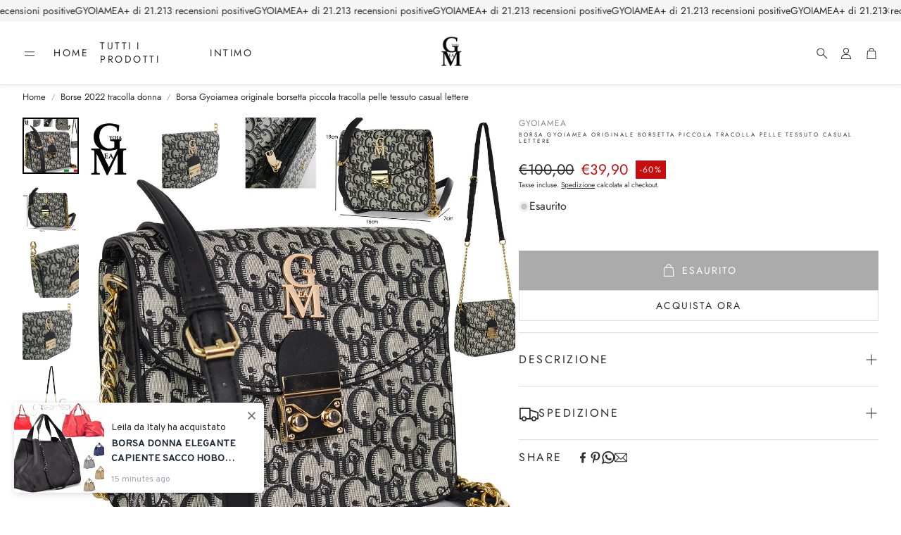

--- FILE ---
content_type: text/html; charset=utf-8
request_url: https://gyoiamea.it/products/115521391290
body_size: 72990
content:
<!doctype html>
<html class="no-js" lang="it">
  <head>
    <meta charset="utf-8">
    <meta http-equiv="X-UA-Compatible" content="IE=edge">
    <meta name="viewport" content="width=device-width,initial-scale=1">
    <meta name="theme-color" content="">
    <link rel="canonical" href="https://gyoiamea.it/products/115521391290">
    <link rel="preconnect" href="https://cdn.shopify.com" crossorigin><link rel="preconnect" href="https://fonts.shopifycdn.com" crossorigin><title>Borsa Gyoiamea originale borsetta piccola tracolla pelle tessuto casua</title>

    
      <meta name="description" content="DESCRIZIONE dimensioni: larghezza:16cm - altezza:17cm (misura presa dalla base senza contare i manici) - profondita&#39;:9cm Borsa fatta Artigianalmente con materiale di altissima qualitÃ , scelto e prodotto da noi.... con numerose tasche interne con zip -Tasca principale con cerniera (capiente e comoda) -Tasca interna con">
    

    

<meta property="og:site_name" content="Gyoiamea">
<meta property="og:url" content="https://gyoiamea.it/products/115521391290">
<meta property="og:title" content="Borsa Gyoiamea originale borsetta piccola tracolla pelle tessuto casua">
<meta property="og:type" content="product">
<meta property="og:description" content="DESCRIZIONE dimensioni: larghezza:16cm - altezza:17cm (misura presa dalla base senza contare i manici) - profondita&#39;:9cm Borsa fatta Artigianalmente con materiale di altissima qualitÃ , scelto e prodotto da noi.... con numerose tasche interne con zip -Tasca principale con cerniera (capiente e comoda) -Tasca interna con"><meta property="og:image" content="http://gyoiamea.it/cdn/shop/products/32_ad2976e9-dbcf-41d8-be7f-4dbc74f33509.jpg?v=1676923935">
  <meta property="og:image:secure_url" content="https://gyoiamea.it/cdn/shop/products/32_ad2976e9-dbcf-41d8-be7f-4dbc74f33509.jpg?v=1676923935">
  <meta property="og:image:width" content="1600">
  <meta property="og:image:height" content="1600"><meta property="og:price:amount" content="39,90">
  <meta property="og:price:currency" content="EUR"><meta name="twitter:site" content="@https://x.com/Shopify"><meta name="twitter:card" content="summary_large_image">
<meta name="twitter:title" content="Borsa Gyoiamea originale borsetta piccola tracolla pelle tessuto casua">
<meta name="twitter:description" content="DESCRIZIONE dimensioni: larghezza:16cm - altezza:17cm (misura presa dalla base senza contare i manici) - profondita&#39;:9cm Borsa fatta Artigianalmente con materiale di altissima qualitÃ , scelto e prodotto da noi.... con numerose tasche interne con zip -Tasca principale con cerniera (capiente e comoda) -Tasca interna con">


    <link href="//gyoiamea.it/cdn/shop/t/43/assets/swiper-bundle.min.css?v=110464924143625323211738159106" rel="stylesheet" type="text/css" media="all" />
    <link href="//gyoiamea.it/cdn/shop/t/43/assets/swiper.css?v=152818893861114534121738159106" rel="stylesheet" type="text/css" media="all" />

    <link href="//gyoiamea.it/cdn/shop/t/43/assets/settings.css?v=42592475507712982761738159126" rel="stylesheet" type="text/css" media="all" />
    <link href="//gyoiamea.it/cdn/shop/t/43/assets/critical.css?v=158493719286991607601738159105" rel="stylesheet" type="text/css" media="all" />

    <script src="//gyoiamea.it/cdn/shop/t/43/assets/variants.js?v=92403595089264008251738159106" defer="defer"></script>

    <link rel="preload" href="//gyoiamea.it/cdn/shop/t/43/assets/main.css?v=4753573990901956721738159105" as="style" onload="this.onload=null;this.rel='stylesheet'">
    <noscript><link rel="stylesheet" href="//gyoiamea.it/cdn/shop/t/43/assets/main.css?v=4753573990901956721738159105"></noscript>
    <link href="//gyoiamea.it/cdn/shop/t/43/assets/custom.css?v=111603181540343972631738159105" rel="stylesheet" type="text/css" media="all" />

    <script src="//gyoiamea.it/cdn/shop/t/43/assets/constants.js?v=158563610161624409731738159105" defer="defer"></script>
    <script src="//gyoiamea.it/cdn/shop/t/43/assets/pubsub.js?v=158357773527763999511738159106" defer="defer"></script>
    <script src="//gyoiamea.it/cdn/shop/t/43/assets/global.js?v=105123249998389610981738159105" defer="defer"></script>
    <script src="//gyoiamea.it/cdn/shop/t/43/assets/base.js?v=499654096688491641738159105" defer="defer"></script>

    <script src="//gyoiamea.it/cdn/shop/t/43/assets/color-swatch.js?v=74058436714596724481738159105" defer="defer"></script>
    <script src="//gyoiamea.it/cdn/shop/t/43/assets/localization-form.js?v=67622616882805314401738159105" defer="defer"></script>
    <script src="//gyoiamea.it/cdn/shop/t/43/assets/animations.js?v=7722913430069583911738159105" defer="defer"></script>
    <script src="//gyoiamea.it/cdn/shop/t/43/assets/drawer-select.js?v=130014216513905800481738159105" defer="defer"></script>
    <script src="//gyoiamea.it/cdn/shop/t/43/assets/model_element.js?v=158477732829452102971738159105" defer="defer"></script>
    <script type="module" src="//gyoiamea.it/cdn/shop/t/43/assets/gallery.js?v=76536252973343340271738159105" defer="defer"></script>

    <script>window.performance && window.performance.mark && window.performance.mark('shopify.content_for_header.start');</script><meta name="google-site-verification" content="p7YBbs3SWV7vY5erit8Pbj1wx4NxDd_Gz2zoS6l2Zlg">
<meta id="shopify-digital-wallet" name="shopify-digital-wallet" content="/28015001735/digital_wallets/dialog">
<meta name="shopify-checkout-api-token" content="82f03de4404c0d8acb3059c019d5ca2c">
<meta id="in-context-paypal-metadata" data-shop-id="28015001735" data-venmo-supported="false" data-environment="production" data-locale="it_IT" data-paypal-v4="true" data-currency="EUR">
<link rel="alternate" type="application/json+oembed" href="https://gyoiamea.it/products/115521391290.oembed">
<script async="async" src="/checkouts/internal/preloads.js?locale=it-IT"></script>
<link rel="preconnect" href="https://shop.app" crossorigin="anonymous">
<script async="async" src="https://shop.app/checkouts/internal/preloads.js?locale=it-IT&shop_id=28015001735" crossorigin="anonymous"></script>
<script id="apple-pay-shop-capabilities" type="application/json">{"shopId":28015001735,"countryCode":"IT","currencyCode":"EUR","merchantCapabilities":["supports3DS"],"merchantId":"gid:\/\/shopify\/Shop\/28015001735","merchantName":"Gyoiamea","requiredBillingContactFields":["postalAddress","email","phone"],"requiredShippingContactFields":["postalAddress","email","phone"],"shippingType":"shipping","supportedNetworks":["visa","maestro","masterCard","amex"],"total":{"type":"pending","label":"Gyoiamea","amount":"1.00"},"shopifyPaymentsEnabled":true,"supportsSubscriptions":true}</script>
<script id="shopify-features" type="application/json">{"accessToken":"82f03de4404c0d8acb3059c019d5ca2c","betas":["rich-media-storefront-analytics"],"domain":"gyoiamea.it","predictiveSearch":true,"shopId":28015001735,"locale":"it"}</script>
<script>var Shopify = Shopify || {};
Shopify.shop = "gyoiamea.myshopify.com";
Shopify.locale = "it";
Shopify.currency = {"active":"EUR","rate":"1.0"};
Shopify.country = "IT";
Shopify.theme = {"name":"Wonder","id":177842323791,"schema_name":"Wonder","schema_version":"1.6.1","theme_store_id":2684,"role":"main"};
Shopify.theme.handle = "null";
Shopify.theme.style = {"id":null,"handle":null};
Shopify.cdnHost = "gyoiamea.it/cdn";
Shopify.routes = Shopify.routes || {};
Shopify.routes.root = "/";</script>
<script type="module">!function(o){(o.Shopify=o.Shopify||{}).modules=!0}(window);</script>
<script>!function(o){function n(){var o=[];function n(){o.push(Array.prototype.slice.apply(arguments))}return n.q=o,n}var t=o.Shopify=o.Shopify||{};t.loadFeatures=n(),t.autoloadFeatures=n()}(window);</script>
<script>
  window.ShopifyPay = window.ShopifyPay || {};
  window.ShopifyPay.apiHost = "shop.app\/pay";
  window.ShopifyPay.redirectState = null;
</script>
<script id="shop-js-analytics" type="application/json">{"pageType":"product"}</script>
<script defer="defer" async type="module" src="//gyoiamea.it/cdn/shopifycloud/shop-js/modules/v2/client.init-shop-cart-sync_9_7-kM0p.it.esm.js"></script>
<script defer="defer" async type="module" src="//gyoiamea.it/cdn/shopifycloud/shop-js/modules/v2/chunk.common_DlvccoFA.esm.js"></script>
<script type="module">
  await import("//gyoiamea.it/cdn/shopifycloud/shop-js/modules/v2/client.init-shop-cart-sync_9_7-kM0p.it.esm.js");
await import("//gyoiamea.it/cdn/shopifycloud/shop-js/modules/v2/chunk.common_DlvccoFA.esm.js");

  window.Shopify.SignInWithShop?.initShopCartSync?.({"fedCMEnabled":true,"windoidEnabled":true});

</script>
<script>
  window.Shopify = window.Shopify || {};
  if (!window.Shopify.featureAssets) window.Shopify.featureAssets = {};
  window.Shopify.featureAssets['shop-js'] = {"shop-cart-sync":["modules/v2/client.shop-cart-sync_BdArz91X.it.esm.js","modules/v2/chunk.common_DlvccoFA.esm.js"],"init-fed-cm":["modules/v2/client.init-fed-cm_vWQnZMGt.it.esm.js","modules/v2/chunk.common_DlvccoFA.esm.js"],"init-shop-email-lookup-coordinator":["modules/v2/client.init-shop-email-lookup-coordinator_CLVmJdIf.it.esm.js","modules/v2/chunk.common_DlvccoFA.esm.js"],"shop-cash-offers":["modules/v2/client.shop-cash-offers_zodef8Qd.it.esm.js","modules/v2/chunk.common_DlvccoFA.esm.js","modules/v2/chunk.modal_GR4K8vQS.esm.js"],"shop-button":["modules/v2/client.shop-button_BeJVdfac.it.esm.js","modules/v2/chunk.common_DlvccoFA.esm.js"],"init-windoid":["modules/v2/client.init-windoid_BHaROLy4.it.esm.js","modules/v2/chunk.common_DlvccoFA.esm.js"],"avatar":["modules/v2/client.avatar_BTnouDA3.it.esm.js"],"init-shop-cart-sync":["modules/v2/client.init-shop-cart-sync_9_7-kM0p.it.esm.js","modules/v2/chunk.common_DlvccoFA.esm.js"],"shop-toast-manager":["modules/v2/client.shop-toast-manager_DGSGVTkc.it.esm.js","modules/v2/chunk.common_DlvccoFA.esm.js"],"pay-button":["modules/v2/client.pay-button_CBVrzMSC.it.esm.js","modules/v2/chunk.common_DlvccoFA.esm.js"],"shop-login-button":["modules/v2/client.shop-login-button_C4UUCusY.it.esm.js","modules/v2/chunk.common_DlvccoFA.esm.js","modules/v2/chunk.modal_GR4K8vQS.esm.js"],"init-customer-accounts-sign-up":["modules/v2/client.init-customer-accounts-sign-up_CTAhap2Q.it.esm.js","modules/v2/client.shop-login-button_C4UUCusY.it.esm.js","modules/v2/chunk.common_DlvccoFA.esm.js","modules/v2/chunk.modal_GR4K8vQS.esm.js"],"init-shop-for-new-customer-accounts":["modules/v2/client.init-shop-for-new-customer-accounts_DXXRtP19.it.esm.js","modules/v2/client.shop-login-button_C4UUCusY.it.esm.js","modules/v2/chunk.common_DlvccoFA.esm.js","modules/v2/chunk.modal_GR4K8vQS.esm.js"],"init-customer-accounts":["modules/v2/client.init-customer-accounts_DHuEhe0E.it.esm.js","modules/v2/client.shop-login-button_C4UUCusY.it.esm.js","modules/v2/chunk.common_DlvccoFA.esm.js","modules/v2/chunk.modal_GR4K8vQS.esm.js"],"shop-follow-button":["modules/v2/client.shop-follow-button_YpOL4QoS.it.esm.js","modules/v2/chunk.common_DlvccoFA.esm.js","modules/v2/chunk.modal_GR4K8vQS.esm.js"],"lead-capture":["modules/v2/client.lead-capture_BoK0p_xw.it.esm.js","modules/v2/chunk.common_DlvccoFA.esm.js","modules/v2/chunk.modal_GR4K8vQS.esm.js"],"checkout-modal":["modules/v2/client.checkout-modal_BUM0vmvH.it.esm.js","modules/v2/chunk.common_DlvccoFA.esm.js","modules/v2/chunk.modal_GR4K8vQS.esm.js"],"shop-login":["modules/v2/client.shop-login_CAzNaF46.it.esm.js","modules/v2/chunk.common_DlvccoFA.esm.js","modules/v2/chunk.modal_GR4K8vQS.esm.js"],"payment-terms":["modules/v2/client.payment-terms_BJBkmdVa.it.esm.js","modules/v2/chunk.common_DlvccoFA.esm.js","modules/v2/chunk.modal_GR4K8vQS.esm.js"]};
</script>
<script>(function() {
  var isLoaded = false;
  function asyncLoad() {
    if (isLoaded) return;
    isLoaded = true;
    var urls = ["https:\/\/cdn.shopify.com\/s\/files\/1\/0683\/1371\/0892\/files\/splmn-shopify-prod-August-31.min.js?v=1693985059\u0026shop=gyoiamea.myshopify.com","https:\/\/www.improvedcontactform.com\/icf.js?shop=gyoiamea.myshopify.com","https:\/\/packlink-spf-pro.appspot.com\/platform\/PRO\/checkout\/thankYouScript?v=6\u0026shop=gyoiamea.myshopify.com","https:\/\/cdn.shopify.com\/s\/files\/1\/0280\/1500\/1735\/t\/1\/assets\/booster_eu_cookie_28015001735.js?v=1685781068\u0026shop=gyoiamea.myshopify.com","https:\/\/s3.eu-west-1.amazonaws.com\/production-klarna-il-shopify-osm\/96a3edce0d4c0d28541f7d8d7ba98bb63081798a\/gyoiamea.myshopify.com-1738267435012.js?shop=gyoiamea.myshopify.com"];
    for (var i = 0; i < urls.length; i++) {
      var s = document.createElement('script');
      s.type = 'text/javascript';
      s.async = true;
      s.src = urls[i];
      var x = document.getElementsByTagName('script')[0];
      x.parentNode.insertBefore(s, x);
    }
  };
  if(window.attachEvent) {
    window.attachEvent('onload', asyncLoad);
  } else {
    window.addEventListener('load', asyncLoad, false);
  }
})();</script>
<script id="__st">var __st={"a":28015001735,"offset":3600,"reqid":"1a511280-5a34-4091-b602-fa0f8833c126-1767371570","pageurl":"gyoiamea.it\/products\/115521391290","u":"e40519dd3c99","p":"product","rtyp":"product","rid":7805715972351};</script>
<script>window.ShopifyPaypalV4VisibilityTracking = true;</script>
<script id="captcha-bootstrap">!function(){'use strict';const t='contact',e='account',n='new_comment',o=[[t,t],['blogs',n],['comments',n],[t,'customer']],c=[[e,'customer_login'],[e,'guest_login'],[e,'recover_customer_password'],[e,'create_customer']],r=t=>t.map((([t,e])=>`form[action*='/${t}']:not([data-nocaptcha='true']) input[name='form_type'][value='${e}']`)).join(','),a=t=>()=>t?[...document.querySelectorAll(t)].map((t=>t.form)):[];function s(){const t=[...o],e=r(t);return a(e)}const i='password',u='form_key',d=['recaptcha-v3-token','g-recaptcha-response','h-captcha-response',i],f=()=>{try{return window.sessionStorage}catch{return}},m='__shopify_v',_=t=>t.elements[u];function p(t,e,n=!1){try{const o=window.sessionStorage,c=JSON.parse(o.getItem(e)),{data:r}=function(t){const{data:e,action:n}=t;return t[m]||n?{data:e,action:n}:{data:t,action:n}}(c);for(const[e,n]of Object.entries(r))t.elements[e]&&(t.elements[e].value=n);n&&o.removeItem(e)}catch(o){console.error('form repopulation failed',{error:o})}}const l='form_type',E='cptcha';function T(t){t.dataset[E]=!0}const w=window,h=w.document,L='Shopify',v='ce_forms',y='captcha';let A=!1;((t,e)=>{const n=(g='f06e6c50-85a8-45c8-87d0-21a2b65856fe',I='https://cdn.shopify.com/shopifycloud/storefront-forms-hcaptcha/ce_storefront_forms_captcha_hcaptcha.v1.5.2.iife.js',D={infoText:'Protetto da hCaptcha',privacyText:'Privacy',termsText:'Termini'},(t,e,n)=>{const o=w[L][v],c=o.bindForm;if(c)return c(t,g,e,D).then(n);var r;o.q.push([[t,g,e,D],n]),r=I,A||(h.body.append(Object.assign(h.createElement('script'),{id:'captcha-provider',async:!0,src:r})),A=!0)});var g,I,D;w[L]=w[L]||{},w[L][v]=w[L][v]||{},w[L][v].q=[],w[L][y]=w[L][y]||{},w[L][y].protect=function(t,e){n(t,void 0,e),T(t)},Object.freeze(w[L][y]),function(t,e,n,w,h,L){const[v,y,A,g]=function(t,e,n){const i=e?o:[],u=t?c:[],d=[...i,...u],f=r(d),m=r(i),_=r(d.filter((([t,e])=>n.includes(e))));return[a(f),a(m),a(_),s()]}(w,h,L),I=t=>{const e=t.target;return e instanceof HTMLFormElement?e:e&&e.form},D=t=>v().includes(t);t.addEventListener('submit',(t=>{const e=I(t);if(!e)return;const n=D(e)&&!e.dataset.hcaptchaBound&&!e.dataset.recaptchaBound,o=_(e),c=g().includes(e)&&(!o||!o.value);(n||c)&&t.preventDefault(),c&&!n&&(function(t){try{if(!f())return;!function(t){const e=f();if(!e)return;const n=_(t);if(!n)return;const o=n.value;o&&e.removeItem(o)}(t);const e=Array.from(Array(32),(()=>Math.random().toString(36)[2])).join('');!function(t,e){_(t)||t.append(Object.assign(document.createElement('input'),{type:'hidden',name:u})),t.elements[u].value=e}(t,e),function(t,e){const n=f();if(!n)return;const o=[...t.querySelectorAll(`input[type='${i}']`)].map((({name:t})=>t)),c=[...d,...o],r={};for(const[a,s]of new FormData(t).entries())c.includes(a)||(r[a]=s);n.setItem(e,JSON.stringify({[m]:1,action:t.action,data:r}))}(t,e)}catch(e){console.error('failed to persist form',e)}}(e),e.submit())}));const S=(t,e)=>{t&&!t.dataset[E]&&(n(t,e.some((e=>e===t))),T(t))};for(const o of['focusin','change'])t.addEventListener(o,(t=>{const e=I(t);D(e)&&S(e,y())}));const B=e.get('form_key'),M=e.get(l),P=B&&M;t.addEventListener('DOMContentLoaded',(()=>{const t=y();if(P)for(const e of t)e.elements[l].value===M&&p(e,B);[...new Set([...A(),...v().filter((t=>'true'===t.dataset.shopifyCaptcha))])].forEach((e=>S(e,t)))}))}(h,new URLSearchParams(w.location.search),n,t,e,['guest_login'])})(!0,!0)}();</script>
<script integrity="sha256-4kQ18oKyAcykRKYeNunJcIwy7WH5gtpwJnB7kiuLZ1E=" data-source-attribution="shopify.loadfeatures" defer="defer" src="//gyoiamea.it/cdn/shopifycloud/storefront/assets/storefront/load_feature-a0a9edcb.js" crossorigin="anonymous"></script>
<script crossorigin="anonymous" defer="defer" src="//gyoiamea.it/cdn/shopifycloud/storefront/assets/shopify_pay/storefront-65b4c6d7.js?v=20250812"></script>
<script data-source-attribution="shopify.dynamic_checkout.dynamic.init">var Shopify=Shopify||{};Shopify.PaymentButton=Shopify.PaymentButton||{isStorefrontPortableWallets:!0,init:function(){window.Shopify.PaymentButton.init=function(){};var t=document.createElement("script");t.src="https://gyoiamea.it/cdn/shopifycloud/portable-wallets/latest/portable-wallets.it.js",t.type="module",document.head.appendChild(t)}};
</script>
<script data-source-attribution="shopify.dynamic_checkout.buyer_consent">
  function portableWalletsHideBuyerConsent(e){var t=document.getElementById("shopify-buyer-consent"),n=document.getElementById("shopify-subscription-policy-button");t&&n&&(t.classList.add("hidden"),t.setAttribute("aria-hidden","true"),n.removeEventListener("click",e))}function portableWalletsShowBuyerConsent(e){var t=document.getElementById("shopify-buyer-consent"),n=document.getElementById("shopify-subscription-policy-button");t&&n&&(t.classList.remove("hidden"),t.removeAttribute("aria-hidden"),n.addEventListener("click",e))}window.Shopify?.PaymentButton&&(window.Shopify.PaymentButton.hideBuyerConsent=portableWalletsHideBuyerConsent,window.Shopify.PaymentButton.showBuyerConsent=portableWalletsShowBuyerConsent);
</script>
<script>
  function portableWalletsCleanup(e){e&&e.src&&console.error("Failed to load portable wallets script "+e.src);var t=document.querySelectorAll("shopify-accelerated-checkout .shopify-payment-button__skeleton, shopify-accelerated-checkout-cart .wallet-cart-button__skeleton"),e=document.getElementById("shopify-buyer-consent");for(let e=0;e<t.length;e++)t[e].remove();e&&e.remove()}function portableWalletsNotLoadedAsModule(e){e instanceof ErrorEvent&&"string"==typeof e.message&&e.message.includes("import.meta")&&"string"==typeof e.filename&&e.filename.includes("portable-wallets")&&(window.removeEventListener("error",portableWalletsNotLoadedAsModule),window.Shopify.PaymentButton.failedToLoad=e,"loading"===document.readyState?document.addEventListener("DOMContentLoaded",window.Shopify.PaymentButton.init):window.Shopify.PaymentButton.init())}window.addEventListener("error",portableWalletsNotLoadedAsModule);
</script>

<script type="module" src="https://gyoiamea.it/cdn/shopifycloud/portable-wallets/latest/portable-wallets.it.js" onError="portableWalletsCleanup(this)" crossorigin="anonymous"></script>
<script nomodule>
  document.addEventListener("DOMContentLoaded", portableWalletsCleanup);
</script>

<link id="shopify-accelerated-checkout-styles" rel="stylesheet" media="screen" href="https://gyoiamea.it/cdn/shopifycloud/portable-wallets/latest/accelerated-checkout-backwards-compat.css" crossorigin="anonymous">
<style id="shopify-accelerated-checkout-cart">
        #shopify-buyer-consent {
  margin-top: 1em;
  display: inline-block;
  width: 100%;
}

#shopify-buyer-consent.hidden {
  display: none;
}

#shopify-subscription-policy-button {
  background: none;
  border: none;
  padding: 0;
  text-decoration: underline;
  font-size: inherit;
  cursor: pointer;
}

#shopify-subscription-policy-button::before {
  box-shadow: none;
}

      </style>

<script>window.performance && window.performance.mark && window.performance.mark('shopify.content_for_header.end');</script>


    <style data-shopify>
      @font-face {
  font-family: Jost;
  font-weight: 400;
  font-style: normal;
  font-display: swap;
  src: url("//gyoiamea.it/cdn/fonts/jost/jost_n4.d47a1b6347ce4a4c9f437608011273009d91f2b7.woff2") format("woff2"),
       url("//gyoiamea.it/cdn/fonts/jost/jost_n4.791c46290e672b3f85c3d1c651ef2efa3819eadd.woff") format("woff");
}

      @font-face {
  font-family: Jost;
  font-weight: 700;
  font-style: normal;
  font-display: swap;
  src: url("//gyoiamea.it/cdn/fonts/jost/jost_n7.921dc18c13fa0b0c94c5e2517ffe06139c3615a3.woff2") format("woff2"),
       url("//gyoiamea.it/cdn/fonts/jost/jost_n7.cbfc16c98c1e195f46c536e775e4e959c5f2f22b.woff") format("woff");
}

      @font-face {
  font-family: Jost;
  font-weight: 400;
  font-style: italic;
  font-display: swap;
  src: url("//gyoiamea.it/cdn/fonts/jost/jost_i4.b690098389649750ada222b9763d55796c5283a5.woff2") format("woff2"),
       url("//gyoiamea.it/cdn/fonts/jost/jost_i4.fd766415a47e50b9e391ae7ec04e2ae25e7e28b0.woff") format("woff");
}

      @font-face {
  font-family: Jost;
  font-weight: 700;
  font-style: italic;
  font-display: swap;
  src: url("//gyoiamea.it/cdn/fonts/jost/jost_i7.d8201b854e41e19d7ed9b1a31fe4fe71deea6d3f.woff2") format("woff2"),
       url("//gyoiamea.it/cdn/fonts/jost/jost_i7.eae515c34e26b6c853efddc3fc0c552e0de63757.woff") format("woff");
}

      @font-face {
  font-family: Jost;
  font-weight: 400;
  font-style: normal;
  font-display: swap;
  src: url("//gyoiamea.it/cdn/fonts/jost/jost_n4.d47a1b6347ce4a4c9f437608011273009d91f2b7.woff2") format("woff2"),
       url("//gyoiamea.it/cdn/fonts/jost/jost_n4.791c46290e672b3f85c3d1c651ef2efa3819eadd.woff") format("woff");
}

      @font-face {
  font-family: Jost;
  font-weight: 400;
  font-style: normal;
  font-display: swap;
  src: url("//gyoiamea.it/cdn/fonts/jost/jost_n4.d47a1b6347ce4a4c9f437608011273009d91f2b7.woff2") format("woff2"),
       url("//gyoiamea.it/cdn/fonts/jost/jost_n4.791c46290e672b3f85c3d1c651ef2efa3819eadd.woff") format("woff");
}

      @font-face {
  font-family: Jost;
  font-weight: 400;
  font-style: normal;
  font-display: swap;
  src: url("//gyoiamea.it/cdn/fonts/jost/jost_n4.d47a1b6347ce4a4c9f437608011273009d91f2b7.woff2") format("woff2"),
       url("//gyoiamea.it/cdn/fonts/jost/jost_n4.791c46290e672b3f85c3d1c651ef2efa3819eadd.woff") format("woff");
}

      @font-face {
  font-family: Jost;
  font-weight: 400;
  font-style: normal;
  font-display: swap;
  src: url("//gyoiamea.it/cdn/fonts/jost/jost_n4.d47a1b6347ce4a4c9f437608011273009d91f2b7.woff2") format("woff2"),
       url("//gyoiamea.it/cdn/fonts/jost/jost_n4.791c46290e672b3f85c3d1c651ef2efa3819eadd.woff") format("woff");
}

      

      @font-face {
        font-family: 'icomoon';
        src:  url('//gyoiamea.it/cdn/shop/t/43/assets/icomoon.eot?v=177295919035341837931738159105?6k4fkf');
        src:  url('//gyoiamea.it/cdn/shop/t/43/assets/icomoon.eot?v=177295919035341837931738159105?6k4fkf#iefix') format('embedded-opentype'),
          url('//gyoiamea.it/cdn/shop/t/43/assets/icomoon.ttf?v=57842893614872056761738159105?6k4fkf') format('truetype'),
          url('//gyoiamea.it/cdn/shop/t/43/assets/icomoon.woff?v=28260046996164968551738159105?6k4fkf') format('woff'),
          url('//gyoiamea.it/cdn/shop/t/43/assets/icomoon.svg?v=104217218584571201731738159105?6k4fkf#icomoon') format('svg');
        font-weight: normal;
        font-style: normal;
        font-display: block;
      }
    </style>
    <style>
      [data-custom-badge="Limitati"]{
        background-color: #e4e4e4;
        color: #212121;
        }
      [data-custom-badge="Saldi"]{
        background-color: #c60c0c;
        color: #FFFFFF;
        }
      [data-custom-badge="Nuovo"]{
        background-color: #FFFFFF;
        color: #252525;
        }
      [data-custom-badge=""]{
        background-color: #000000;
        color: #FFFFFF;
        }
    </style><link rel="preload" as="font" href="//gyoiamea.it/cdn/fonts/jost/jost_n4.d47a1b6347ce4a4c9f437608011273009d91f2b7.woff2" type="font/woff2" crossorigin><link rel="preload" as="font" href="//gyoiamea.it/cdn/fonts/jost/jost_n4.d47a1b6347ce4a4c9f437608011273009d91f2b7.woff2" type="font/woff2" crossorigin><link rel="preload" as="font" href="//gyoiamea.it/cdn/fonts/jost/jost_n4.d47a1b6347ce4a4c9f437608011273009d91f2b7.woff2" type="font/woff2" crossorigin><link rel="preload" as="font" href="//gyoiamea.it/cdn/fonts/jost/jost_n4.d47a1b6347ce4a4c9f437608011273009d91f2b7.woff2" type="font/woff2" crossorigin><link rel="preload" as="font" href="//gyoiamea.it/cdn/fonts/jost/jost_n4.d47a1b6347ce4a4c9f437608011273009d91f2b7.woff2" type="font/woff2" crossorigin>

    <script>
      document.documentElement.className = document.documentElement.className.replace('no-js', 'js');
    </script>
  <!-- BEGIN app block: shopify://apps/swatch-king/blocks/variant-swatch-king/0850b1e4-ba30-4a0d-a8f4-f9a939276d7d -->


















































  <script>
    window.vsk_data = function(){
      return {
        "block_collection_settings": {"alignment":"left","enable":true,"swatch_location":"After image","switch_on_hover":true,"preselect_variant":false,"current_template":"product"},
        "currency": "EUR",
        "currency_symbol": "€",
        "primary_locale": "it",
        "localized_string": {},
        "app_setting_styles": {"products_swatch_presentation":{"slide_left_button_svg":"","slide_right_button_svg":""},"collections_swatch_presentation":{"minified":false,"minified_products":false,"minified_template":"+{count}","slide_left_button_svg":"","minified_display_count":[3,6],"slide_right_button_svg":""}},
        "app_setting": {"display_logs":false,"default_preset":1144587,"pre_hide_strategy":"hide-all-theme-selectors","swatch_url_source":"cdn","product_data_source":"storefront","data_url_source":"cdn","new_script":true},
        "app_setting_config": {"app_execution_strategy":"all","collections_options_disabled":null,"default_swatch_image":"none","do_not_select_an_option":{"text":"Select a {{ option_name }}","status":true,"control_add_to_cart":true,"allow_virtual_trigger":true,"make_a_selection_text":"Select a {{ option_name }}"},"history_free_group_navigation":false,"notranslate":false,"products_options_disabled":null,"size_chart":{"type":"theme","labels":"size,sizes,taille,größe,tamanho,tamaño,koko,サイズ","position":"right","size_chart_app":"","size_chart_app_css":"","size_chart_app_selector":""},"session_storage_timeout_seconds":60,"enable_swatch":{"cart":{"enable_on_cart_product_grid":true,"enable_on_cart_featured_product":true},"home":{"enable_on_home_product_grid":true,"enable_on_home_featured_product":true},"pages":{"enable_on_custom_product_grid":true,"enable_on_custom_featured_product":true},"article":{"enable_on_article_product_grid":true,"enable_on_article_featured_product":true},"products":{"enable_on_main_product":true,"enable_on_product_grid":true},"collections":{"enable_on_collection_quick_view":true,"enable_on_collection_product_grid":true},"list_collections":{"enable_on_list_collection_quick_view":true,"enable_on_list_collection_product_grid":true}},"product_template":{"group_swatches":true,"variant_swatches":true},"product_batch_size":250,"use_optimized_urls":true,"enable_error_tracking":true,"enable_event_tracking":false,"preset_badge":{"order":[{"name":"sold_out","order":0},{"name":"sale","order":1},{"name":"new","order":2}],"new_badge_text":"NEW","new_badge_color":"#FFFFFF","sale_badge_text":"SALE","sale_badge_color":"#FFFFFF","new_badge_bg_color":"#121212","sale_badge_bg_color":"#D91C01","sold_out_badge_text":"SOLD OUT","sold_out_badge_color":"#FFFFFF","new_show_when_all_same":false,"sale_show_when_all_same":false,"sold_out_badge_bg_color":"#bbbbbb","new_product_max_duration":90,"sold_out_show_when_all_same":false,"min_price_diff_for_sale_badge":5}},
        "theme_settings_map": {"178115477839":341282,"118456549525":336956,"80901111943":336956,"149924249935":336956,"156801302863":336956,"160244367695":336956,"161192935759":336956,"177842323791":341282,"184891801935":341282},
        "theme_settings": {"341282":{"id":341282,"configurations":{"products":{"theme_type":"dawn","swatch_root":{"position":"before","selector":".wt-product__options","groups_selector":"","section_selector":".product-section","secondary_position":"","secondary_selector":"","use_section_as_root":true},"option_selectors":"variant-options input[type=\"radio\"]","selectors_to_hide":[".wt-product__options"],"json_data_selector":"","add_to_cart_selector":"button.product-form__submit","custom_button_params":{"data":[{"value_attribute":"data-value","option_attribute":"data-name"}],"selected_selector":".active"},"option_index_attributes":["data-index","data-option-position","data-object","data-product-option","data-option-index","name","data-escape"],"add_to_cart_text_selector":"button.product-form__submit span","selectors_to_hide_override":"","add_to_cart_enabled_classes":"","add_to_cart_disabled_classes":""},"collections":{"grid_updates":[{"name":"price","template":"\u003cdiv class=\"price price--on-sale\"\u003e\n\u003cspan class=\"price-item price-item--regular\" {display_on_sale}\u003e{compare_at_price_with_format}\u003c\/span\u003e\n\u003cspan {display_on_sale}\u003e\u0026nbsp\u003c\/span\u003e\n\u003cspan class=\"price-item price-item--sale\" \u003e{price_with_format}\u003c\/span\u003e\n\u003c\/div\u003e","display_position":"replace","display_selector":"[class*=\"Price\"][class*=\"Heading\"], .grid-product__price, .price:not(.price-list .price), .product-price, .price-list, .product-grid--price, .product-card__price, .product__price, product-price, .product-item__price, [data-price-wrapper], .product-list-item-price, .product-item-price","element_selector":""}],"data_selectors":{"url":"a","title":"h3.card__title","attributes":[],"form_input":"[name=\"id\"]","featured_image":".card__picture .card__img:not(.card__img--hover)","secondary_image":".card__picture .card__img.card__img--hover"},"attribute_updates":[{"selector":null,"template":null,"attribute":null}],"selectors_to_hide":[".card__color-swatcher--container  "],"json_data_selector":"[sa-swatch-json]","swatch_root_selector":".collection__grid__item, .swiper-slide","swatch_display_options":[{"label":"After image","position":"after","selector":"#product-grid .card__picture-container, [data-swiper-slide] .card__picture-container"},{"label":"After price","position":"after","selector":".card__price"},{"label":"After title","position":"after","selector":"#product-grid .card__title"}]}},"settings":{"products":{"handleize":false,"init_deferred":false,"label_split_symbol":":","size_chart_selector":"[aria-controls*=\"size-chart\"],[aria-controls*=\"size-guide\"]","persist_group_variant":true,"hide_single_value_option":"none"},"collections":{"layer_index":2,"display_label":false,"continuous_lookup":3000,"json_data_from_api":true,"label_split_symbol":"-","price_trailing_zeroes":false,"hide_single_value_option":"none"}},"custom_scripts":[],"custom_css":"","theme_store_ids":[2684],"schema_theme_names":["Wonder"],"pre_hide_css_code":null},"336956":{"id":336956,"configurations":{"products":{"theme_type":"dawn","swatch_root":{"position":"before","selector":"form[action*=\"\/cart\/add\"]","groups_selector":"","section_selector":"[data-section-type=\"product\"]","secondary_position":"","secondary_selector":"","use_section_as_root":true},"option_selectors":"select.single-option-selector","selectors_to_hide":[".selector-wrapper"],"json_data_selector":"","add_to_cart_selector":"[name=\"add\"]","custom_button_params":{"data":[{"value_attribute":"data-value","option_attribute":"data-name"}],"selected_selector":".active"},"option_index_attributes":["data-index","data-option-position","data-object","data-product-option","data-option-index","name"],"add_to_cart_text_selector":"[name=\"add\"]\u003espan","selectors_to_hide_override":"","add_to_cart_enabled_classes":"","add_to_cart_disabled_classes":""},"collections":{"grid_updates":[{"name":"price","template":"\u003cdiv class=\"sa-price-wrapper\"\u003e\n\u003cspan class=\"sa-compare-at-price\" {display_on_sale}\u003e{compare_at_price_with_format}\u003c\/span\u003e\n\u003cspan class=\"sa-price\" \u003e{price_with_format}\u003c\/span\u003e\n\u003cdiv class=\"price__badges_custom\"\u003e\u003c\/div\u003e\u003c\/div\u003e","display_position":"after","display_selector":"div.product-card__title","element_selector":"dl.price, .sa-price-wrapper"},{"name":"Sale","template":"\u003cspan class=\"price__badge price__badge--sale\" aria-hidden=\"true\"{{display_on_available}} {{display_on_sale}}\u003e\u003cspan\u003eSale\u003c\/span\u003e\u003c\/span\u003e","display_position":"top","display_selector":".price__badges_custom","element_selector":".price__badge--sale"},{"name":"Soldout","template":"\u003cspan class=\"price__badge price__badge--sold-out\" {{display_on_sold_out}}\u003e\u003cspan\u003eSold out\u003c\/span\u003e\u003c\/span\u003e","display_position":"top","display_selector":".price__badges_custom","element_selector":".price__badge--sold-out"}],"data_selectors":{"url":"a","title":".grid-view-item__title","attributes":[],"form_input":"[name=\"id\"]","featured_image":"img.grid-view-item__image","secondary_image":"img:not(.grid-view-item__image)"},"attribute_updates":[{"selector":null,"template":null,"attribute":null}],"selectors_to_hide":[],"json_data_selector":"[sa-swatch-json]","swatch_root_selector":"[data-section-type=\"collection-template\"] .grid__item .grid-view-item, .grid-view-item.product-card","swatch_display_options":[{"label":"After image","position":"after","selector":".grid-view-item__image, .product-card__image-with-placeholder-wrapper"},{"label":"After price","position":"after","selector":".grid-view-item__meta"},{"label":"After title","position":"after","selector":".grid-view-item__title"}]}},"settings":{"products":{"handleize":false,"init_deferred":false,"label_split_symbol":"-","size_chart_selector":"","persist_group_variant":true,"hide_single_value_option":"none"},"collections":{"layer_index":12,"display_label":false,"continuous_lookup":3000,"json_data_from_api":true,"label_split_symbol":"-","price_trailing_zeroes":true,"hide_single_value_option":"none"}},"custom_scripts":[],"custom_css":".sa-compare-at-price {text-decoration: line-through; color: #f94c43; font-weight: 600; font-style: normal;}\r\n.sa-price {color: #6a6a6a; font-weight: 600; font-style: normal;}\r\n[id=\"Collection\"] .grid-view-item, .product-card.grid-view-item, [id=\"shopify-section-featured-collections\"] .grid-view-item {margin:35px 0px 0px 0px!important;}\r\n.price__badges_custom span.price__badge:not([style]) {display: unset;}","theme_store_ids":[796],"schema_theme_names":["Debut"],"pre_hide_css_code":null},"336956":{"id":336956,"configurations":{"products":{"theme_type":"dawn","swatch_root":{"position":"before","selector":"form[action*=\"\/cart\/add\"]","groups_selector":"","section_selector":"[data-section-type=\"product\"]","secondary_position":"","secondary_selector":"","use_section_as_root":true},"option_selectors":"select.single-option-selector","selectors_to_hide":[".selector-wrapper"],"json_data_selector":"","add_to_cart_selector":"[name=\"add\"]","custom_button_params":{"data":[{"value_attribute":"data-value","option_attribute":"data-name"}],"selected_selector":".active"},"option_index_attributes":["data-index","data-option-position","data-object","data-product-option","data-option-index","name"],"add_to_cart_text_selector":"[name=\"add\"]\u003espan","selectors_to_hide_override":"","add_to_cart_enabled_classes":"","add_to_cart_disabled_classes":""},"collections":{"grid_updates":[{"name":"price","template":"\u003cdiv class=\"sa-price-wrapper\"\u003e\n\u003cspan class=\"sa-compare-at-price\" {display_on_sale}\u003e{compare_at_price_with_format}\u003c\/span\u003e\n\u003cspan class=\"sa-price\" \u003e{price_with_format}\u003c\/span\u003e\n\u003cdiv class=\"price__badges_custom\"\u003e\u003c\/div\u003e\u003c\/div\u003e","display_position":"after","display_selector":"div.product-card__title","element_selector":"dl.price, .sa-price-wrapper"},{"name":"Sale","template":"\u003cspan class=\"price__badge price__badge--sale\" aria-hidden=\"true\"{{display_on_available}} {{display_on_sale}}\u003e\u003cspan\u003eSale\u003c\/span\u003e\u003c\/span\u003e","display_position":"top","display_selector":".price__badges_custom","element_selector":".price__badge--sale"},{"name":"Soldout","template":"\u003cspan class=\"price__badge price__badge--sold-out\" {{display_on_sold_out}}\u003e\u003cspan\u003eSold out\u003c\/span\u003e\u003c\/span\u003e","display_position":"top","display_selector":".price__badges_custom","element_selector":".price__badge--sold-out"}],"data_selectors":{"url":"a","title":".grid-view-item__title","attributes":[],"form_input":"[name=\"id\"]","featured_image":"img.grid-view-item__image","secondary_image":"img:not(.grid-view-item__image)"},"attribute_updates":[{"selector":null,"template":null,"attribute":null}],"selectors_to_hide":[],"json_data_selector":"[sa-swatch-json]","swatch_root_selector":"[data-section-type=\"collection-template\"] .grid__item .grid-view-item, .grid-view-item.product-card","swatch_display_options":[{"label":"After image","position":"after","selector":".grid-view-item__image, .product-card__image-with-placeholder-wrapper"},{"label":"After price","position":"after","selector":".grid-view-item__meta"},{"label":"After title","position":"after","selector":".grid-view-item__title"}]}},"settings":{"products":{"handleize":false,"init_deferred":false,"label_split_symbol":"-","size_chart_selector":"","persist_group_variant":true,"hide_single_value_option":"none"},"collections":{"layer_index":12,"display_label":false,"continuous_lookup":3000,"json_data_from_api":true,"label_split_symbol":"-","price_trailing_zeroes":true,"hide_single_value_option":"none"}},"custom_scripts":[],"custom_css":".sa-compare-at-price {text-decoration: line-through; color: #f94c43; font-weight: 600; font-style: normal;}\r\n.sa-price {color: #6a6a6a; font-weight: 600; font-style: normal;}\r\n[id=\"Collection\"] .grid-view-item, .product-card.grid-view-item, [id=\"shopify-section-featured-collections\"] .grid-view-item {margin:35px 0px 0px 0px!important;}\r\n.price__badges_custom span.price__badge:not([style]) {display: unset;}","theme_store_ids":[796],"schema_theme_names":["Debut"],"pre_hide_css_code":null},"336956":{"id":336956,"configurations":{"products":{"theme_type":"dawn","swatch_root":{"position":"before","selector":"form[action*=\"\/cart\/add\"]","groups_selector":"","section_selector":"[data-section-type=\"product\"]","secondary_position":"","secondary_selector":"","use_section_as_root":true},"option_selectors":"select.single-option-selector","selectors_to_hide":[".selector-wrapper"],"json_data_selector":"","add_to_cart_selector":"[name=\"add\"]","custom_button_params":{"data":[{"value_attribute":"data-value","option_attribute":"data-name"}],"selected_selector":".active"},"option_index_attributes":["data-index","data-option-position","data-object","data-product-option","data-option-index","name"],"add_to_cart_text_selector":"[name=\"add\"]\u003espan","selectors_to_hide_override":"","add_to_cart_enabled_classes":"","add_to_cart_disabled_classes":""},"collections":{"grid_updates":[{"name":"price","template":"\u003cdiv class=\"sa-price-wrapper\"\u003e\n\u003cspan class=\"sa-compare-at-price\" {display_on_sale}\u003e{compare_at_price_with_format}\u003c\/span\u003e\n\u003cspan class=\"sa-price\" \u003e{price_with_format}\u003c\/span\u003e\n\u003cdiv class=\"price__badges_custom\"\u003e\u003c\/div\u003e\u003c\/div\u003e","display_position":"after","display_selector":"div.product-card__title","element_selector":"dl.price, .sa-price-wrapper"},{"name":"Sale","template":"\u003cspan class=\"price__badge price__badge--sale\" aria-hidden=\"true\"{{display_on_available}} {{display_on_sale}}\u003e\u003cspan\u003eSale\u003c\/span\u003e\u003c\/span\u003e","display_position":"top","display_selector":".price__badges_custom","element_selector":".price__badge--sale"},{"name":"Soldout","template":"\u003cspan class=\"price__badge price__badge--sold-out\" {{display_on_sold_out}}\u003e\u003cspan\u003eSold out\u003c\/span\u003e\u003c\/span\u003e","display_position":"top","display_selector":".price__badges_custom","element_selector":".price__badge--sold-out"}],"data_selectors":{"url":"a","title":".grid-view-item__title","attributes":[],"form_input":"[name=\"id\"]","featured_image":"img.grid-view-item__image","secondary_image":"img:not(.grid-view-item__image)"},"attribute_updates":[{"selector":null,"template":null,"attribute":null}],"selectors_to_hide":[],"json_data_selector":"[sa-swatch-json]","swatch_root_selector":"[data-section-type=\"collection-template\"] .grid__item .grid-view-item, .grid-view-item.product-card","swatch_display_options":[{"label":"After image","position":"after","selector":".grid-view-item__image, .product-card__image-with-placeholder-wrapper"},{"label":"After price","position":"after","selector":".grid-view-item__meta"},{"label":"After title","position":"after","selector":".grid-view-item__title"}]}},"settings":{"products":{"handleize":false,"init_deferred":false,"label_split_symbol":"-","size_chart_selector":"","persist_group_variant":true,"hide_single_value_option":"none"},"collections":{"layer_index":12,"display_label":false,"continuous_lookup":3000,"json_data_from_api":true,"label_split_symbol":"-","price_trailing_zeroes":true,"hide_single_value_option":"none"}},"custom_scripts":[],"custom_css":".sa-compare-at-price {text-decoration: line-through; color: #f94c43; font-weight: 600; font-style: normal;}\r\n.sa-price {color: #6a6a6a; font-weight: 600; font-style: normal;}\r\n[id=\"Collection\"] .grid-view-item, .product-card.grid-view-item, [id=\"shopify-section-featured-collections\"] .grid-view-item {margin:35px 0px 0px 0px!important;}\r\n.price__badges_custom span.price__badge:not([style]) {display: unset;}","theme_store_ids":[796],"schema_theme_names":["Debut"],"pre_hide_css_code":null},"336956":{"id":336956,"configurations":{"products":{"theme_type":"dawn","swatch_root":{"position":"before","selector":"form[action*=\"\/cart\/add\"]","groups_selector":"","section_selector":"[data-section-type=\"product\"]","secondary_position":"","secondary_selector":"","use_section_as_root":true},"option_selectors":"select.single-option-selector","selectors_to_hide":[".selector-wrapper"],"json_data_selector":"","add_to_cart_selector":"[name=\"add\"]","custom_button_params":{"data":[{"value_attribute":"data-value","option_attribute":"data-name"}],"selected_selector":".active"},"option_index_attributes":["data-index","data-option-position","data-object","data-product-option","data-option-index","name"],"add_to_cart_text_selector":"[name=\"add\"]\u003espan","selectors_to_hide_override":"","add_to_cart_enabled_classes":"","add_to_cart_disabled_classes":""},"collections":{"grid_updates":[{"name":"price","template":"\u003cdiv class=\"sa-price-wrapper\"\u003e\n\u003cspan class=\"sa-compare-at-price\" {display_on_sale}\u003e{compare_at_price_with_format}\u003c\/span\u003e\n\u003cspan class=\"sa-price\" \u003e{price_with_format}\u003c\/span\u003e\n\u003cdiv class=\"price__badges_custom\"\u003e\u003c\/div\u003e\u003c\/div\u003e","display_position":"after","display_selector":"div.product-card__title","element_selector":"dl.price, .sa-price-wrapper"},{"name":"Sale","template":"\u003cspan class=\"price__badge price__badge--sale\" aria-hidden=\"true\"{{display_on_available}} {{display_on_sale}}\u003e\u003cspan\u003eSale\u003c\/span\u003e\u003c\/span\u003e","display_position":"top","display_selector":".price__badges_custom","element_selector":".price__badge--sale"},{"name":"Soldout","template":"\u003cspan class=\"price__badge price__badge--sold-out\" {{display_on_sold_out}}\u003e\u003cspan\u003eSold out\u003c\/span\u003e\u003c\/span\u003e","display_position":"top","display_selector":".price__badges_custom","element_selector":".price__badge--sold-out"}],"data_selectors":{"url":"a","title":".grid-view-item__title","attributes":[],"form_input":"[name=\"id\"]","featured_image":"img.grid-view-item__image","secondary_image":"img:not(.grid-view-item__image)"},"attribute_updates":[{"selector":null,"template":null,"attribute":null}],"selectors_to_hide":[],"json_data_selector":"[sa-swatch-json]","swatch_root_selector":"[data-section-type=\"collection-template\"] .grid__item .grid-view-item, .grid-view-item.product-card","swatch_display_options":[{"label":"After image","position":"after","selector":".grid-view-item__image, .product-card__image-with-placeholder-wrapper"},{"label":"After price","position":"after","selector":".grid-view-item__meta"},{"label":"After title","position":"after","selector":".grid-view-item__title"}]}},"settings":{"products":{"handleize":false,"init_deferred":false,"label_split_symbol":"-","size_chart_selector":"","persist_group_variant":true,"hide_single_value_option":"none"},"collections":{"layer_index":12,"display_label":false,"continuous_lookup":3000,"json_data_from_api":true,"label_split_symbol":"-","price_trailing_zeroes":true,"hide_single_value_option":"none"}},"custom_scripts":[],"custom_css":".sa-compare-at-price {text-decoration: line-through; color: #f94c43; font-weight: 600; font-style: normal;}\r\n.sa-price {color: #6a6a6a; font-weight: 600; font-style: normal;}\r\n[id=\"Collection\"] .grid-view-item, .product-card.grid-view-item, [id=\"shopify-section-featured-collections\"] .grid-view-item {margin:35px 0px 0px 0px!important;}\r\n.price__badges_custom span.price__badge:not([style]) {display: unset;}","theme_store_ids":[796],"schema_theme_names":["Debut"],"pre_hide_css_code":null},"336956":{"id":336956,"configurations":{"products":{"theme_type":"dawn","swatch_root":{"position":"before","selector":"form[action*=\"\/cart\/add\"]","groups_selector":"","section_selector":"[data-section-type=\"product\"]","secondary_position":"","secondary_selector":"","use_section_as_root":true},"option_selectors":"select.single-option-selector","selectors_to_hide":[".selector-wrapper"],"json_data_selector":"","add_to_cart_selector":"[name=\"add\"]","custom_button_params":{"data":[{"value_attribute":"data-value","option_attribute":"data-name"}],"selected_selector":".active"},"option_index_attributes":["data-index","data-option-position","data-object","data-product-option","data-option-index","name"],"add_to_cart_text_selector":"[name=\"add\"]\u003espan","selectors_to_hide_override":"","add_to_cart_enabled_classes":"","add_to_cart_disabled_classes":""},"collections":{"grid_updates":[{"name":"price","template":"\u003cdiv class=\"sa-price-wrapper\"\u003e\n\u003cspan class=\"sa-compare-at-price\" {display_on_sale}\u003e{compare_at_price_with_format}\u003c\/span\u003e\n\u003cspan class=\"sa-price\" \u003e{price_with_format}\u003c\/span\u003e\n\u003cdiv class=\"price__badges_custom\"\u003e\u003c\/div\u003e\u003c\/div\u003e","display_position":"after","display_selector":"div.product-card__title","element_selector":"dl.price, .sa-price-wrapper"},{"name":"Sale","template":"\u003cspan class=\"price__badge price__badge--sale\" aria-hidden=\"true\"{{display_on_available}} {{display_on_sale}}\u003e\u003cspan\u003eSale\u003c\/span\u003e\u003c\/span\u003e","display_position":"top","display_selector":".price__badges_custom","element_selector":".price__badge--sale"},{"name":"Soldout","template":"\u003cspan class=\"price__badge price__badge--sold-out\" {{display_on_sold_out}}\u003e\u003cspan\u003eSold out\u003c\/span\u003e\u003c\/span\u003e","display_position":"top","display_selector":".price__badges_custom","element_selector":".price__badge--sold-out"}],"data_selectors":{"url":"a","title":".grid-view-item__title","attributes":[],"form_input":"[name=\"id\"]","featured_image":"img.grid-view-item__image","secondary_image":"img:not(.grid-view-item__image)"},"attribute_updates":[{"selector":null,"template":null,"attribute":null}],"selectors_to_hide":[],"json_data_selector":"[sa-swatch-json]","swatch_root_selector":"[data-section-type=\"collection-template\"] .grid__item .grid-view-item, .grid-view-item.product-card","swatch_display_options":[{"label":"After image","position":"after","selector":".grid-view-item__image, .product-card__image-with-placeholder-wrapper"},{"label":"After price","position":"after","selector":".grid-view-item__meta"},{"label":"After title","position":"after","selector":".grid-view-item__title"}]}},"settings":{"products":{"handleize":false,"init_deferred":false,"label_split_symbol":"-","size_chart_selector":"","persist_group_variant":true,"hide_single_value_option":"none"},"collections":{"layer_index":12,"display_label":false,"continuous_lookup":3000,"json_data_from_api":true,"label_split_symbol":"-","price_trailing_zeroes":true,"hide_single_value_option":"none"}},"custom_scripts":[],"custom_css":".sa-compare-at-price {text-decoration: line-through; color: #f94c43; font-weight: 600; font-style: normal;}\r\n.sa-price {color: #6a6a6a; font-weight: 600; font-style: normal;}\r\n[id=\"Collection\"] .grid-view-item, .product-card.grid-view-item, [id=\"shopify-section-featured-collections\"] .grid-view-item {margin:35px 0px 0px 0px!important;}\r\n.price__badges_custom span.price__badge:not([style]) {display: unset;}","theme_store_ids":[796],"schema_theme_names":["Debut"],"pre_hide_css_code":null},"336956":{"id":336956,"configurations":{"products":{"theme_type":"dawn","swatch_root":{"position":"before","selector":"form[action*=\"\/cart\/add\"]","groups_selector":"","section_selector":"[data-section-type=\"product\"]","secondary_position":"","secondary_selector":"","use_section_as_root":true},"option_selectors":"select.single-option-selector","selectors_to_hide":[".selector-wrapper"],"json_data_selector":"","add_to_cart_selector":"[name=\"add\"]","custom_button_params":{"data":[{"value_attribute":"data-value","option_attribute":"data-name"}],"selected_selector":".active"},"option_index_attributes":["data-index","data-option-position","data-object","data-product-option","data-option-index","name"],"add_to_cart_text_selector":"[name=\"add\"]\u003espan","selectors_to_hide_override":"","add_to_cart_enabled_classes":"","add_to_cart_disabled_classes":""},"collections":{"grid_updates":[{"name":"price","template":"\u003cdiv class=\"sa-price-wrapper\"\u003e\n\u003cspan class=\"sa-compare-at-price\" {display_on_sale}\u003e{compare_at_price_with_format}\u003c\/span\u003e\n\u003cspan class=\"sa-price\" \u003e{price_with_format}\u003c\/span\u003e\n\u003cdiv class=\"price__badges_custom\"\u003e\u003c\/div\u003e\u003c\/div\u003e","display_position":"after","display_selector":"div.product-card__title","element_selector":"dl.price, .sa-price-wrapper"},{"name":"Sale","template":"\u003cspan class=\"price__badge price__badge--sale\" aria-hidden=\"true\"{{display_on_available}} {{display_on_sale}}\u003e\u003cspan\u003eSale\u003c\/span\u003e\u003c\/span\u003e","display_position":"top","display_selector":".price__badges_custom","element_selector":".price__badge--sale"},{"name":"Soldout","template":"\u003cspan class=\"price__badge price__badge--sold-out\" {{display_on_sold_out}}\u003e\u003cspan\u003eSold out\u003c\/span\u003e\u003c\/span\u003e","display_position":"top","display_selector":".price__badges_custom","element_selector":".price__badge--sold-out"}],"data_selectors":{"url":"a","title":".grid-view-item__title","attributes":[],"form_input":"[name=\"id\"]","featured_image":"img.grid-view-item__image","secondary_image":"img:not(.grid-view-item__image)"},"attribute_updates":[{"selector":null,"template":null,"attribute":null}],"selectors_to_hide":[],"json_data_selector":"[sa-swatch-json]","swatch_root_selector":"[data-section-type=\"collection-template\"] .grid__item .grid-view-item, .grid-view-item.product-card","swatch_display_options":[{"label":"After image","position":"after","selector":".grid-view-item__image, .product-card__image-with-placeholder-wrapper"},{"label":"After price","position":"after","selector":".grid-view-item__meta"},{"label":"After title","position":"after","selector":".grid-view-item__title"}]}},"settings":{"products":{"handleize":false,"init_deferred":false,"label_split_symbol":"-","size_chart_selector":"","persist_group_variant":true,"hide_single_value_option":"none"},"collections":{"layer_index":12,"display_label":false,"continuous_lookup":3000,"json_data_from_api":true,"label_split_symbol":"-","price_trailing_zeroes":true,"hide_single_value_option":"none"}},"custom_scripts":[],"custom_css":".sa-compare-at-price {text-decoration: line-through; color: #f94c43; font-weight: 600; font-style: normal;}\r\n.sa-price {color: #6a6a6a; font-weight: 600; font-style: normal;}\r\n[id=\"Collection\"] .grid-view-item, .product-card.grid-view-item, [id=\"shopify-section-featured-collections\"] .grid-view-item {margin:35px 0px 0px 0px!important;}\r\n.price__badges_custom span.price__badge:not([style]) {display: unset;}","theme_store_ids":[796],"schema_theme_names":["Debut"],"pre_hide_css_code":null},"341282":{"id":341282,"configurations":{"products":{"theme_type":"dawn","swatch_root":{"position":"before","selector":".wt-product__options","groups_selector":"","section_selector":".product-section","secondary_position":"","secondary_selector":"","use_section_as_root":true},"option_selectors":"variant-options input[type=\"radio\"]","selectors_to_hide":[".wt-product__options"],"json_data_selector":"","add_to_cart_selector":"button.product-form__submit","custom_button_params":{"data":[{"value_attribute":"data-value","option_attribute":"data-name"}],"selected_selector":".active"},"option_index_attributes":["data-index","data-option-position","data-object","data-product-option","data-option-index","name","data-escape"],"add_to_cart_text_selector":"button.product-form__submit span","selectors_to_hide_override":"","add_to_cart_enabled_classes":"","add_to_cart_disabled_classes":""},"collections":{"grid_updates":[{"name":"price","template":"\u003cdiv class=\"price price--on-sale\"\u003e\n\u003cspan class=\"price-item price-item--regular\" {display_on_sale}\u003e{compare_at_price_with_format}\u003c\/span\u003e\n\u003cspan {display_on_sale}\u003e\u0026nbsp\u003c\/span\u003e\n\u003cspan class=\"price-item price-item--sale\" \u003e{price_with_format}\u003c\/span\u003e\n\u003c\/div\u003e","display_position":"replace","display_selector":"[class*=\"Price\"][class*=\"Heading\"], .grid-product__price, .price:not(.price-list .price), .product-price, .price-list, .product-grid--price, .product-card__price, .product__price, product-price, .product-item__price, [data-price-wrapper], .product-list-item-price, .product-item-price","element_selector":""}],"data_selectors":{"url":"a","title":"h3.card__title","attributes":[],"form_input":"[name=\"id\"]","featured_image":".card__picture .card__img:not(.card__img--hover)","secondary_image":".card__picture .card__img.card__img--hover"},"attribute_updates":[{"selector":null,"template":null,"attribute":null}],"selectors_to_hide":[".card__color-swatcher--container  "],"json_data_selector":"[sa-swatch-json]","swatch_root_selector":".collection__grid__item, .swiper-slide","swatch_display_options":[{"label":"After image","position":"after","selector":"#product-grid .card__picture-container, [data-swiper-slide] .card__picture-container"},{"label":"After price","position":"after","selector":".card__price"},{"label":"After title","position":"after","selector":"#product-grid .card__title"}]}},"settings":{"products":{"handleize":false,"init_deferred":false,"label_split_symbol":":","size_chart_selector":"[aria-controls*=\"size-chart\"],[aria-controls*=\"size-guide\"]","persist_group_variant":true,"hide_single_value_option":"none"},"collections":{"layer_index":2,"display_label":false,"continuous_lookup":3000,"json_data_from_api":true,"label_split_symbol":"-","price_trailing_zeroes":false,"hide_single_value_option":"none"}},"custom_scripts":[],"custom_css":"","theme_store_ids":[2684],"schema_theme_names":["Wonder"],"pre_hide_css_code":null},"341282":{"id":341282,"configurations":{"products":{"theme_type":"dawn","swatch_root":{"position":"before","selector":".wt-product__options","groups_selector":"","section_selector":".product-section","secondary_position":"","secondary_selector":"","use_section_as_root":true},"option_selectors":"variant-options input[type=\"radio\"]","selectors_to_hide":[".wt-product__options"],"json_data_selector":"","add_to_cart_selector":"button.product-form__submit","custom_button_params":{"data":[{"value_attribute":"data-value","option_attribute":"data-name"}],"selected_selector":".active"},"option_index_attributes":["data-index","data-option-position","data-object","data-product-option","data-option-index","name","data-escape"],"add_to_cart_text_selector":"button.product-form__submit span","selectors_to_hide_override":"","add_to_cart_enabled_classes":"","add_to_cart_disabled_classes":""},"collections":{"grid_updates":[{"name":"price","template":"\u003cdiv class=\"price price--on-sale\"\u003e\n\u003cspan class=\"price-item price-item--regular\" {display_on_sale}\u003e{compare_at_price_with_format}\u003c\/span\u003e\n\u003cspan {display_on_sale}\u003e\u0026nbsp\u003c\/span\u003e\n\u003cspan class=\"price-item price-item--sale\" \u003e{price_with_format}\u003c\/span\u003e\n\u003c\/div\u003e","display_position":"replace","display_selector":"[class*=\"Price\"][class*=\"Heading\"], .grid-product__price, .price:not(.price-list .price), .product-price, .price-list, .product-grid--price, .product-card__price, .product__price, product-price, .product-item__price, [data-price-wrapper], .product-list-item-price, .product-item-price","element_selector":""}],"data_selectors":{"url":"a","title":"h3.card__title","attributes":[],"form_input":"[name=\"id\"]","featured_image":".card__picture .card__img:not(.card__img--hover)","secondary_image":".card__picture .card__img.card__img--hover"},"attribute_updates":[{"selector":null,"template":null,"attribute":null}],"selectors_to_hide":[".card__color-swatcher--container  "],"json_data_selector":"[sa-swatch-json]","swatch_root_selector":".collection__grid__item, .swiper-slide","swatch_display_options":[{"label":"After image","position":"after","selector":"#product-grid .card__picture-container, [data-swiper-slide] .card__picture-container"},{"label":"After price","position":"after","selector":".card__price"},{"label":"After title","position":"after","selector":"#product-grid .card__title"}]}},"settings":{"products":{"handleize":false,"init_deferred":false,"label_split_symbol":":","size_chart_selector":"[aria-controls*=\"size-chart\"],[aria-controls*=\"size-guide\"]","persist_group_variant":true,"hide_single_value_option":"none"},"collections":{"layer_index":2,"display_label":false,"continuous_lookup":3000,"json_data_from_api":true,"label_split_symbol":"-","price_trailing_zeroes":false,"hide_single_value_option":"none"}},"custom_scripts":[],"custom_css":"","theme_store_ids":[2684],"schema_theme_names":["Wonder"],"pre_hide_css_code":null}},
        "product_options": [{"id":1672173240,"name":"coloreprodotto","products_preset_id":1144586,"products_swatch":"first_variant_image","collections_preset_id":1144591,"collections_swatch":"first_variant_image","trigger_action":"auto","mobile_products_preset_id":1144586,"mobile_products_swatch":"first_variant_image","mobile_collections_preset_id":1144591,"mobile_collections_swatch":"first_variant_image","same_products_preset_for_mobile":true,"same_collections_preset_for_mobile":true},{"id":1672174202,"name":"coloresciarpa","products_preset_id":1144586,"products_swatch":"first_variant_image","collections_preset_id":1144591,"collections_swatch":"first_variant_image","trigger_action":"auto","mobile_products_preset_id":1144586,"mobile_products_swatch":"first_variant_image","mobile_collections_preset_id":1144591,"mobile_collections_swatch":"first_variant_image","same_products_preset_for_mobile":true,"same_collections_preset_for_mobile":true},{"id":1672173904,"name":"coloremodello","products_preset_id":1144586,"products_swatch":"first_variant_image","collections_preset_id":1144591,"collections_swatch":"first_variant_image","trigger_action":"auto","mobile_products_preset_id":1144586,"mobile_products_swatch":"first_variant_image","mobile_collections_preset_id":1144591,"mobile_collections_swatch":"first_variant_image","same_products_preset_for_mobile":true,"same_collections_preset_for_mobile":true},{"id":1672173561,"name":"modello","products_preset_id":1144586,"products_swatch":"first_variant_image","collections_preset_id":1144591,"collections_swatch":"first_variant_image","trigger_action":"auto","mobile_products_preset_id":1144586,"mobile_products_swatch":"first_variant_image","mobile_collections_preset_id":1144591,"mobile_collections_swatch":"first_variant_image","same_products_preset_for_mobile":true,"same_collections_preset_for_mobile":true},{"id":1672173222,"name":"colore pochette","products_preset_id":1144586,"products_swatch":"first_variant_image","collections_preset_id":1144591,"collections_swatch":"first_variant_image","trigger_action":"auto","mobile_products_preset_id":1144586,"mobile_products_swatch":"first_variant_image","mobile_collections_preset_id":1144591,"mobile_collections_swatch":"first_variant_image","same_products_preset_for_mobile":true,"same_collections_preset_for_mobile":true},{"id":1672173224,"name":"Modello zaino","products_preset_id":1144586,"products_swatch":"first_variant_image","collections_preset_id":1144591,"collections_swatch":"first_variant_image","trigger_action":"auto","mobile_products_preset_id":1144586,"mobile_products_swatch":"first_variant_image","mobile_collections_preset_id":1144591,"mobile_collections_swatch":"first_variant_image","same_products_preset_for_mobile":true,"same_collections_preset_for_mobile":true},{"id":1672173225,"name":"colore prodotto","products_preset_id":1144586,"products_swatch":"first_variant_image","collections_preset_id":1144591,"collections_swatch":"first_variant_image","trigger_action":"auto","mobile_products_preset_id":1144586,"mobile_products_swatch":"first_variant_image","mobile_collections_preset_id":1144591,"mobile_collections_swatch":"first_variant_image","same_products_preset_for_mobile":true,"same_collections_preset_for_mobile":true},{"id":1672173227,"name":"Colore cintura","products_preset_id":1144586,"products_swatch":"first_variant_image","collections_preset_id":1144591,"collections_swatch":"first_variant_image","trigger_action":"auto","mobile_products_preset_id":1144586,"mobile_products_swatch":"first_variant_image","mobile_collections_preset_id":1144591,"mobile_collections_swatch":"first_variant_image","same_products_preset_for_mobile":true,"same_collections_preset_for_mobile":true},{"id":1672173231,"name":"colore cintura","products_preset_id":1144586,"products_swatch":"first_variant_image","collections_preset_id":1144591,"collections_swatch":"first_variant_image","trigger_action":"auto","mobile_products_preset_id":1144586,"mobile_products_swatch":"first_variant_image","mobile_collections_preset_id":1144591,"mobile_collections_swatch":"first_variant_image","same_products_preset_for_mobile":true,"same_collections_preset_for_mobile":true},{"id":1672173253,"name":"colore articolo","products_preset_id":1144586,"products_swatch":"first_variant_image","collections_preset_id":1144591,"collections_swatch":"first_variant_image","trigger_action":"auto","mobile_products_preset_id":1144586,"mobile_products_swatch":"first_variant_image","mobile_collections_preset_id":1144591,"mobile_collections_swatch":"first_variant_image","same_products_preset_for_mobile":true,"same_collections_preset_for_mobile":true},{"id":1672173254,"name":"decorazione","products_preset_id":1144586,"products_swatch":"first_variant_image","collections_preset_id":1144591,"collections_swatch":"first_variant_image","trigger_action":"auto","mobile_products_preset_id":1144586,"mobile_products_swatch":"first_variant_image","mobile_collections_preset_id":1144591,"mobile_collections_swatch":"first_variant_image","same_products_preset_for_mobile":true,"same_collections_preset_for_mobile":true},{"id":1672173568,"name":"coloreborsello","products_preset_id":1144586,"products_swatch":"first_variant_image","collections_preset_id":1144591,"collections_swatch":"first_variant_image","trigger_action":"auto","mobile_products_preset_id":1144586,"mobile_products_swatch":"first_variant_image","mobile_collections_preset_id":1144591,"mobile_collections_swatch":"first_variant_image","same_products_preset_for_mobile":true,"same_collections_preset_for_mobile":true},{"id":1672173574,"name":"modellopochette","products_preset_id":1144586,"products_swatch":"first_variant_image","collections_preset_id":1144591,"collections_swatch":"first_variant_image","trigger_action":"auto","mobile_products_preset_id":1144586,"mobile_products_swatch":"first_variant_image","mobile_collections_preset_id":1144591,"mobile_collections_swatch":"first_variant_image","same_products_preset_for_mobile":true,"same_collections_preset_for_mobile":true},{"id":1672173597,"name":"coloregiacca","products_preset_id":1144586,"products_swatch":"first_variant_image","collections_preset_id":1144591,"collections_swatch":"first_variant_image","trigger_action":"auto","mobile_products_preset_id":1144586,"mobile_products_swatch":"first_variant_image","mobile_collections_preset_id":1144591,"mobile_collections_swatch":"first_variant_image","same_products_preset_for_mobile":true,"same_collections_preset_for_mobile":true},{"id":1672173600,"name":"colorepantalone","products_preset_id":1144586,"products_swatch":"first_variant_image","collections_preset_id":1144591,"collections_swatch":"first_variant_image","trigger_action":"auto","mobile_products_preset_id":1144586,"mobile_products_swatch":"first_variant_image","mobile_collections_preset_id":1144591,"mobile_collections_swatch":"first_variant_image","same_products_preset_for_mobile":true,"same_collections_preset_for_mobile":true},{"id":1672173610,"name":"modelloorologio","products_preset_id":1144586,"products_swatch":"first_variant_image","collections_preset_id":1144591,"collections_swatch":"first_variant_image","trigger_action":"auto","mobile_products_preset_id":1144586,"mobile_products_swatch":"first_variant_image","mobile_collections_preset_id":1144591,"mobile_collections_swatch":"first_variant_image","same_products_preset_for_mobile":true,"same_collections_preset_for_mobile":true},{"id":1672173613,"name":"coloreanello","products_preset_id":1144586,"products_swatch":"first_variant_image","collections_preset_id":1144591,"collections_swatch":"first_variant_image","trigger_action":"auto","mobile_products_preset_id":1144586,"mobile_products_swatch":"first_variant_image","mobile_collections_preset_id":1144591,"mobile_collections_swatch":"first_variant_image","same_products_preset_for_mobile":true,"same_collections_preset_for_mobile":true},{"id":1672173616,"name":"COLORECOLLANA","products_preset_id":1144586,"products_swatch":"first_variant_image","collections_preset_id":1144591,"collections_swatch":"first_variant_image","trigger_action":"auto","mobile_products_preset_id":1144586,"mobile_products_swatch":"first_variant_image","mobile_collections_preset_id":1144591,"mobile_collections_swatch":"first_variant_image","same_products_preset_for_mobile":true,"same_collections_preset_for_mobile":true},{"id":1672173622,"name":"modelloanello","products_preset_id":1144586,"products_swatch":"first_variant_image","collections_preset_id":1144591,"collections_swatch":"first_variant_image","trigger_action":"auto","mobile_products_preset_id":1144586,"mobile_products_swatch":"first_variant_image","mobile_collections_preset_id":1144591,"mobile_collections_swatch":"first_variant_image","same_products_preset_for_mobile":true,"same_collections_preset_for_mobile":true},{"id":1672173623,"name":"MODELLO","products_preset_id":1144586,"products_swatch":"first_variant_image","collections_preset_id":1144591,"collections_swatch":"first_variant_image","trigger_action":"auto","mobile_products_preset_id":1144586,"mobile_products_swatch":"first_variant_image","mobile_collections_preset_id":1144591,"mobile_collections_swatch":"first_variant_image","same_products_preset_for_mobile":true,"same_collections_preset_for_mobile":true},{"id":1672173627,"name":"Modello.","products_preset_id":1144586,"products_swatch":"first_variant_image","collections_preset_id":1144591,"collections_swatch":"first_variant_image","trigger_action":"auto","mobile_products_preset_id":1144586,"mobile_products_swatch":"first_variant_image","mobile_collections_preset_id":1144591,"mobile_collections_swatch":"first_variant_image","same_products_preset_for_mobile":true,"same_collections_preset_for_mobile":true},{"id":1672173893,"name":"colorebracciale","products_preset_id":1144586,"products_swatch":"first_variant_image","collections_preset_id":1144591,"collections_swatch":"first_variant_image","trigger_action":"auto","mobile_products_preset_id":1144586,"mobile_products_swatch":"first_variant_image","mobile_collections_preset_id":1144591,"mobile_collections_swatch":"first_variant_image","same_products_preset_for_mobile":true,"same_collections_preset_for_mobile":true},{"id":1672173905,"name":"Colori","products_preset_id":1144586,"products_swatch":"first_variant_image","collections_preset_id":1144591,"collections_swatch":"first_variant_image","trigger_action":"auto","mobile_products_preset_id":1144586,"mobile_products_swatch":"first_variant_image","mobile_collections_preset_id":1144591,"mobile_collections_swatch":"first_variant_image","same_products_preset_for_mobile":true,"same_collections_preset_for_mobile":true},{"id":1672174205,"name":"coloreombrello","products_preset_id":1144586,"products_swatch":"first_variant_image","collections_preset_id":1144591,"collections_swatch":"first_variant_image","trigger_action":"auto","mobile_products_preset_id":1144586,"mobile_products_swatch":"first_variant_image","mobile_collections_preset_id":1144591,"mobile_collections_swatch":"first_variant_image","same_products_preset_for_mobile":true,"same_collections_preset_for_mobile":true},{"id":1672173614,"name":"colorecollanaebracciale","products_preset_id":1144586,"products_swatch":"first_variant_image","collections_preset_id":1144591,"collections_swatch":"first_variant_image","trigger_action":"auto","mobile_products_preset_id":1144586,"mobile_products_swatch":"first_variant_image","mobile_collections_preset_id":1144591,"mobile_collections_swatch":"first_variant_image","same_products_preset_for_mobile":true,"same_collections_preset_for_mobile":true},{"id":1672173244,"name":"colore borsa","products_preset_id":1144586,"products_swatch":"first_variant_image","collections_preset_id":1144591,"collections_swatch":"first_variant_image","trigger_action":"auto","mobile_products_preset_id":1144586,"mobile_products_swatch":"first_variant_image","mobile_collections_preset_id":1144591,"mobile_collections_swatch":"first_variant_image","same_products_preset_for_mobile":true,"same_collections_preset_for_mobile":true},{"id":1672173900,"name":"Colorecollana","products_preset_id":1144586,"products_swatch":"first_variant_image","collections_preset_id":1144591,"collections_swatch":"first_variant_image","trigger_action":"auto","mobile_products_preset_id":1144586,"mobile_products_swatch":"first_variant_image","mobile_collections_preset_id":1144591,"mobile_collections_swatch":"first_variant_image","same_products_preset_for_mobile":true,"same_collections_preset_for_mobile":true},{"id":1672173252,"name":"colorearticolo","products_preset_id":1144586,"products_swatch":"first_variant_image","collections_preset_id":1144591,"collections_swatch":"first_variant_image","trigger_action":"auto","mobile_products_preset_id":1144586,"mobile_products_swatch":"first_variant_image","mobile_collections_preset_id":1144591,"mobile_collections_swatch":"first_variant_image","same_products_preset_for_mobile":true,"same_collections_preset_for_mobile":true},{"id":1672173573,"name":"coloreportacarte","products_preset_id":1144586,"products_swatch":"first_variant_image","collections_preset_id":1144591,"collections_swatch":"first_variant_image","trigger_action":"auto","mobile_products_preset_id":1144586,"mobile_products_swatch":"first_variant_image","mobile_collections_preset_id":1144591,"mobile_collections_swatch":"first_variant_image","same_products_preset_for_mobile":true,"same_collections_preset_for_mobile":true},{"id":1672173216,"name":"COLORE","products_preset_id":1144586,"products_swatch":"first_variant_image","collections_preset_id":1144591,"collections_swatch":"first_variant_image","trigger_action":"auto","mobile_products_preset_id":1144586,"mobile_products_swatch":"first_variant_image","mobile_collections_preset_id":1144591,"mobile_collections_swatch":"first_variant_image","same_products_preset_for_mobile":true,"same_collections_preset_for_mobile":true},{"id":1672173611,"name":"colorecollana","products_preset_id":1144586,"products_swatch":"first_variant_image","collections_preset_id":1144591,"collections_swatch":"first_variant_image","trigger_action":"auto","mobile_products_preset_id":1144586,"mobile_products_swatch":"first_variant_image","mobile_collections_preset_id":1144591,"mobile_collections_swatch":"first_variant_image","same_products_preset_for_mobile":true,"same_collections_preset_for_mobile":true},{"id":1672173229,"name":"colorecintura","products_preset_id":1144586,"products_swatch":"first_variant_image","collections_preset_id":1144591,"collections_swatch":"first_variant_image","trigger_action":"auto","mobile_products_preset_id":1144586,"mobile_products_swatch":"first_variant_image","mobile_collections_preset_id":1144591,"mobile_collections_swatch":"first_variant_image","same_products_preset_for_mobile":true,"same_collections_preset_for_mobile":true},{"id":1672173571,"name":"COLORECALZE","products_preset_id":1144586,"products_swatch":"first_variant_image","collections_preset_id":1144591,"collections_swatch":"first_variant_image","trigger_action":"auto","mobile_products_preset_id":1144586,"mobile_products_swatch":"first_variant_image","mobile_collections_preset_id":1144591,"mobile_collections_swatch":"first_variant_image","same_products_preset_for_mobile":true,"same_collections_preset_for_mobile":true},{"id":1672173575,"name":"Coloreesatto","products_preset_id":1144586,"products_swatch":"first_variant_image","collections_preset_id":1144591,"collections_swatch":"first_variant_image","trigger_action":"auto","mobile_products_preset_id":1144586,"mobile_products_swatch":"first_variant_image","mobile_collections_preset_id":1144591,"mobile_collections_swatch":"first_variant_image","same_products_preset_for_mobile":true,"same_collections_preset_for_mobile":true},{"id":1672174653,"name":"coloreportafoglio","products_preset_id":1144586,"products_swatch":"first_variant_image","collections_preset_id":1144591,"collections_swatch":"first_variant_image","trigger_action":"auto","mobile_products_preset_id":1144586,"mobile_products_swatch":"first_variant_image","mobile_collections_preset_id":1144591,"mobile_collections_swatch":"first_variant_image","same_products_preset_for_mobile":true,"same_collections_preset_for_mobile":true},{"id":1672173214,"name":"Colore principale","products_preset_id":1144586,"products_swatch":"first_variant_image","collections_preset_id":1144591,"collections_swatch":"first_variant_image","trigger_action":"auto","mobile_products_preset_id":1144586,"mobile_products_swatch":"first_variant_image","mobile_collections_preset_id":1144591,"mobile_collections_swatch":"first_variant_image","same_products_preset_for_mobile":true,"same_collections_preset_for_mobile":true},{"id":1672173221,"name":"Colore produttore","products_preset_id":1144586,"products_swatch":"first_variant_image","collections_preset_id":1144591,"collections_swatch":"first_variant_image","trigger_action":"auto","mobile_products_preset_id":1144586,"mobile_products_swatch":"first_variant_image","mobile_collections_preset_id":1144591,"mobile_collections_swatch":"first_variant_image","same_products_preset_for_mobile":true,"same_collections_preset_for_mobile":true},{"id":1672173220,"name":"colore","products_preset_id":1144586,"products_swatch":"first_variant_image","collections_preset_id":1144591,"collections_swatch":"first_variant_image","trigger_action":"auto","mobile_products_preset_id":1144586,"mobile_products_swatch":"first_variant_image","mobile_collections_preset_id":1144591,"mobile_collections_swatch":"first_variant_image","same_products_preset_for_mobile":true,"same_collections_preset_for_mobile":true},{"id":1672173246,"name":"coloreborsa","products_preset_id":1144586,"products_swatch":"first_variant_image","collections_preset_id":1144591,"collections_swatch":"first_variant_image","trigger_action":"auto","mobile_products_preset_id":1144586,"mobile_products_swatch":"first_variant_image","mobile_collections_preset_id":1144591,"mobile_collections_swatch":"first_variant_image","same_products_preset_for_mobile":true,"same_collections_preset_for_mobile":true},{"id":1672173219,"name":"Coloreproduttore","products_preset_id":1144586,"products_swatch":"first_variant_image","collections_preset_id":1144591,"collections_swatch":"first_variant_image","trigger_action":"auto","mobile_products_preset_id":1144586,"mobile_products_swatch":"first_variant_image","mobile_collections_preset_id":1144591,"mobile_collections_swatch":"first_variant_image","same_products_preset_for_mobile":true,"same_collections_preset_for_mobile":true},{"id":1672173218,"name":"Colore","products_preset_id":1144586,"products_swatch":"first_variant_image","collections_preset_id":1144591,"collections_swatch":"first_variant_image","trigger_action":"auto","mobile_products_preset_id":1144586,"mobile_products_swatch":"first_variant_image","mobile_collections_preset_id":1144591,"mobile_collections_swatch":"first_variant_image","same_products_preset_for_mobile":true,"same_collections_preset_for_mobile":true},{"id":1672173625,"name":"Colore.","products_preset_id":1144586,"products_swatch":"first_variant_image","collections_preset_id":1144591,"collections_swatch":"first_variant_image","trigger_action":"auto","mobile_products_preset_id":1144586,"mobile_products_swatch":"first_variant_image","mobile_collections_preset_id":1144591,"mobile_collections_swatch":"first_variant_image","same_products_preset_for_mobile":true,"same_collections_preset_for_mobile":true},{"id":1672173210,"name":"Color","products_preset_id":1144586,"products_swatch":"first_variant_image","collections_preset_id":1144591,"collections_swatch":"first_variant_image","trigger_action":"auto","mobile_products_preset_id":1144586,"mobile_products_swatch":"first_variant_image","mobile_collections_preset_id":1144591,"mobile_collections_swatch":"first_variant_image","same_products_preset_for_mobile":true,"same_collections_preset_for_mobile":true},{"id":1672173213,"name":"Coloreprincipale","products_preset_id":1144586,"products_swatch":"first_variant_image","collections_preset_id":1144591,"collections_swatch":"first_variant_image","trigger_action":"auto","mobile_products_preset_id":1144586,"mobile_products_swatch":"first_variant_image","mobile_collections_preset_id":1144591,"mobile_collections_swatch":"first_variant_image","same_products_preset_for_mobile":true,"same_collections_preset_for_mobile":true}],
        "swatch_dir": "vsk",
        "presets": {"1464149":{"id":1464149,"name":"Circular swatch - Small - Mobile","params":{"hover":{"effect":"none","transform_type":false},"width":"43px","height":"42px","arrow_mode":"mode_0","button_size":null,"migrated_to":11.39,"border_space":"2px","border_width":"0.5px","button_shape":null,"margin_right":"3px","preview_type":"custom_image","swatch_style":"slide","display_label":false,"stock_out_type":"cross-out","background_size":"cover","mobile_arrow_mode":"mode_0","adjust_margin_right":true,"background_position":"top","last_swatch_preview":"half","minification_action":"do_nothing","mobile_swatch_style":"slide","option_value_display":"none","display_variant_label":true,"minification_template":"+{{count}}","swatch_minification_count":"3","mobile_last_swatch_preview":"half","minification_admin_template":""},"assoc_view_type":"swatch","apply_to":"collections"},"1464144":{"id":1464144,"name":"Circular swatch - Mobile","params":{"hover":{"effect":"grow","transform_type":false},"width":"46px","height":"46px","new_badge":{"enable":false},"arrow_mode":"mode_0","sale_badge":{"enable":false},"button_size":null,"migrated_to":11.39,"border_space":"3px","border_width":"2px","button_shape":null,"margin_right":"8px","preview_type":"custom_image","swatch_style":"slide","display_label":true,"badge_position":"outside_swatch","sold_out_badge":{"enable":false},"stock_out_type":"cross-out","background_size":"cover","mobile_arrow_mode":"mode_0","adjust_margin_right":false,"background_position":"top","last_swatch_preview":"half","mobile_swatch_style":"slide","option_value_display":"none","display_variant_label":true,"mobile_last_swatch_preview":"half"},"assoc_view_type":"swatch","apply_to":"products"},"1144595":{"id":1144595,"name":"Square swatch - Large - Desktop","params":{"hover":{"effect":"none","transform_type":false},"width":"39px","height":"39px","arrow_mode":"mode_3","migrated_to":11.39,"border_space":"2px","border_width":"1px","margin_right":"3px","preview_type":"variant_image","swatch_style":"stack","display_label":false,"stock_out_type":"cross-out","background_size":"cover","mobile_arrow_mode":"mode_0","adjust_margin_right":true,"background_position":"top","last_swatch_preview":"full","minification_action":"do_nothing","mobile_swatch_style":"slide","option_value_display":"none","display_variant_label":true,"minification_template":"+{{count}}","swatch_minification_count":"3","mobile_last_swatch_preview":"half","minification_admin_template":""},"assoc_view_type":"swatch","apply_to":"collections"},"1144591":{"id":1144591,"name":"Circular swatch - Small - Desktop","params":{"hover":{"effect":"none","transform_type":false},"width":"43px","height":"42px","arrow_mode":"mode_3","migrated_to":11.39,"border_space":"2px","border_width":"0.5px","margin_right":"3px","preview_type":"custom_image","swatch_style":"stack","display_label":false,"stock_out_type":"cross-out","background_size":"cover","mobile_arrow_mode":"mode_0","adjust_margin_right":true,"background_position":"top","last_swatch_preview":"full","minification_action":"do_nothing","mobile_swatch_style":"slide","option_value_display":"none","display_variant_label":true,"minification_template":"+{{count}}","swatch_minification_count":"3","mobile_last_swatch_preview":"half","minification_admin_template":""},"assoc_view_type":"swatch","apply_to":"collections"},"1144589":{"id":1144589,"name":"Square swatch - Desktop","params":{"hover":{"effect":"shadow","transform_type":true},"width":"66px","height":"66px","new_badge":{"enable":false},"arrow_mode":"mode_1","sale_badge":{"enable":false},"migrated_to":11.39,"border_space":"3px","border_width":"1px","margin_right":"8px","preview_type":"variant_image","swatch_style":"stack","display_label":true,"badge_position":"outside_swatch","sold_out_badge":{"enable":false},"stock_out_type":"grey-out","background_size":"cover","mobile_arrow_mode":"mode_0","adjust_margin_right":false,"background_position":"top","last_swatch_preview":"full","mobile_swatch_style":"slide","option_value_display":"none","display_variant_label":true,"mobile_last_swatch_preview":"half"},"assoc_view_type":"swatch","apply_to":"products"},"1144586":{"id":1144586,"name":"Polaroid swatch - Desktop","params":{"hover":{"effect":"none","transform_type":false},"width":"90px","height":"90px","new_badge":{"enable":true},"arrow_mode":"mode_1","sale_badge":{"enable":true},"migrated_to":11.39,"price_badge":{"price_enabled":true,"price_location":"below_value"},"swatch_type":"polaroid-swatch","border_width":"0.5px","margin_right":"4px","preview_type":"variant_image","swatch_style":"stack","display_label":true,"sold_out_badge":{"enable":true},"stock_out_type":"strike-out","background_size":"cover","mobile_arrow_mode":"mode_0","adjust_margin_right":false,"background_position":"top","last_swatch_preview":"full","mobile_swatch_style":"slide","option_value_display":"adjacent","display_variant_label":false,"margin_swatch_horizontal":"0px","mobile_last_swatch_preview":"half"},"assoc_view_type":"swatch","apply_to":"products"},"1464152":{"id":1464152,"name":"Square button - Mobile","params":{"hover":{"animation":"none"},"width":"50px","height":"25px","min-width":"50px","arrow_mode":"mode_0","width_type":"auto","button_size":null,"button_type":"normal-button","price_badge":{"price_enabled":false},"button_shape":null,"button_style":"slide","margin_right":"7px","preview_type":"small_values","display_label":false,"stock_out_type":"cross-out","padding_vertical":"9px","mobile_arrow_mode":"mode_0","last_swatch_preview":null,"minification_action":"do_nothing","mobile_button_style":"slide","display_variant_label":false,"minification_template":"+{{count}}","swatch_minification_count":"3","minification_admin_template":""},"assoc_view_type":"button","apply_to":"collections"},"1464151":{"id":1464151,"name":"Square swatch - Large - Mobile","params":{"hover":{"effect":"none","transform_type":false},"width":"39px","height":"39px","arrow_mode":"mode_0","button_size":null,"migrated_to":11.39,"border_space":"2px","border_width":"1px","button_shape":null,"margin_right":"3px","preview_type":"variant_image","swatch_style":"slide","display_label":false,"stock_out_type":"cross-out","background_size":"cover","mobile_arrow_mode":"mode_0","adjust_margin_right":true,"background_position":"top","last_swatch_preview":"half","minification_action":"do_nothing","mobile_swatch_style":"slide","option_value_display":"none","display_variant_label":true,"minification_template":"+{{count}}","swatch_minification_count":"3","mobile_last_swatch_preview":"half","minification_admin_template":""},"assoc_view_type":"swatch","apply_to":"collections"},"1464150":{"id":1464150,"name":"Text only button - Mobile","params":{"hover":{"animation":"none"},"height":"22px","arrow_mode":"mode_0","button_size":null,"button_shape":null,"button_style":"slide","margin_right":"12px","preview_type":"small_values","display_label":false,"stock_out_type":"strike-out","mobile_arrow_mode":"mode_0","last_swatch_preview":null,"minification_action":"do_nothing","mobile_button_style":"slide","display_variant_label":false,"minification_template":"+{{count}}","swatch_minification_count":"3","minification_admin_template":""},"assoc_view_type":"button","apply_to":"collections"},"1464148":{"id":1464148,"name":"Swatch in pill - Mobile","params":{"hover":{"effect":"none","transform_type":false},"pill_size":"35px","arrow_mode":"mode_0","button_size":null,"swatch_size":"20px","swatch_type":"swatch-pill","border_width":"1px","button_shape":null,"margin_right":"12px","preview_type":"custom_image","swatch_style":"stack","display_label":true,"button_padding":"7px","stock_out_type":"cross-out","background_size":"cover","mobile_arrow_mode":"mode_0","background_position":"top","last_swatch_preview":null,"mobile_swatch_style":"stack","option_value_display":"adjacent","display_variant_label":false},"assoc_view_type":"swatch","apply_to":"products"},"1464147":{"id":1464147,"name":"Square swatch - Mobile","params":{"hover":{"effect":"shadow","transform_type":true},"width":"66px","height":"66px","new_badge":{"enable":false},"arrow_mode":"mode_0","sale_badge":{"enable":false},"button_size":null,"migrated_to":11.39,"border_space":"3px","border_width":"1px","button_shape":null,"margin_right":"8px","preview_type":"variant_image","swatch_style":"slide","display_label":true,"badge_position":"outside_swatch","sold_out_badge":{"enable":false},"stock_out_type":"grey-out","background_size":"cover","mobile_arrow_mode":"mode_0","adjust_margin_right":false,"background_position":"top","last_swatch_preview":"half","mobile_swatch_style":"slide","option_value_display":"none","display_variant_label":true,"mobile_last_swatch_preview":"half"},"assoc_view_type":"swatch","apply_to":"products"},"1464145":{"id":1464145,"name":"Polaroid swatch - Mobile","params":{"hover":{"effect":"none","transform_type":false},"width":"90px","height":"90px","new_badge":{"enable":true},"arrow_mode":"mode_0","sale_badge":{"enable":true},"button_size":null,"migrated_to":11.39,"price_badge":{"price_enabled":true,"price_location":"below_value"},"swatch_type":"polaroid-swatch","border_width":"0.5px","button_shape":null,"margin_right":"4px","preview_type":"variant_image","swatch_style":"slide","display_label":true,"sold_out_badge":{"enable":true},"stock_out_type":"strike-out","background_size":"cover","mobile_arrow_mode":"mode_0","adjust_margin_right":false,"background_position":"top","last_swatch_preview":"half","mobile_swatch_style":"slide","option_value_display":"adjacent","display_variant_label":false,"margin_swatch_horizontal":"0px","mobile_last_swatch_preview":"half"},"assoc_view_type":"swatch","apply_to":"products"},"1464143":{"id":1464143,"name":"Button pill - Mobile","params":{"hover":{"animation":"shadow"},"width":"50px","height":"35px","min-width":"50px","arrow_mode":"mode_0","width_type":"auto","button_size":null,"button_type":"normal-button","price_badge":{"price_enabled":false},"button_shape":null,"button_style":"stack","margin_right":"12px","preview_type":"large_values","display_label":true,"stock_out_type":"strike-out","padding_vertical":"9px","mobile_arrow_mode":"mode_0","last_swatch_preview":null,"mobile_button_style":"stack","display_variant_label":false},"assoc_view_type":"button","apply_to":"products"},"1464142":{"id":1464142,"name":"Button with price - Mobile","params":{"hover":{"animation":"none"},"width":"100px","height":"50px","min-width":"100px","arrow_mode":"mode_0","width_type":"fixed","button_size":null,"button_type":"button-with-price","price_badge":{"price_enabled":true},"button_shape":null,"button_style":"slide","margin_right":"12px","preview_type":"variant_values","display_label":true,"stock_out_type":"strike-out","padding_vertical":"5px","mobile_arrow_mode":"mode_0","last_swatch_preview":null,"mobile_button_style":"slide","display_variant_label":false},"assoc_view_type":"button","apply_to":"products"},"1144590":{"id":1144590,"name":"Swatch in pill - Desktop","params":{"hover":{"effect":"none","transform_type":false},"pill_size":"35px","arrow_mode":"mode_1","swatch_size":"20px","swatch_type":"swatch-pill","border_width":"1px","margin_right":"12px","preview_type":"custom_image","swatch_style":"stack","display_label":true,"button_padding":"7px","stock_out_type":"cross-out","background_size":"cover","mobile_arrow_mode":"mode_0","background_position":"top","mobile_swatch_style":"stack","option_value_display":"adjacent","display_variant_label":false},"assoc_view_type":"swatch","apply_to":"products"},"1144587":{"id":1144587,"name":"Button - Desktop","params":{"hover":{"animation":"none"},"width":"50px","height":"35px","min-width":"50px","arrow_mode":"mode_1","width_type":"auto","button_type":"normal-button","price_badge":{"price_enabled":false},"button_style":"stack","margin_right":"12px","preview_type":"small_values","display_label":true,"stock_out_type":"cross-out","padding_vertical":"9px","mobile_arrow_mode":"mode_0","mobile_button_style":"slide","display_variant_label":false},"assoc_view_type":"button","apply_to":"products"},"1144585":{"id":1144585,"name":"Circular swatch - Desktop","params":{"hover":{"effect":"grow","transform_type":false},"width":"46px","height":"46px","new_badge":{"enable":false},"arrow_mode":"mode_1","sale_badge":{"enable":false},"migrated_to":11.39,"border_space":"3px","border_width":"2px","margin_right":"8px","preview_type":"custom_image","swatch_style":"stack","display_label":true,"badge_position":"outside_swatch","sold_out_badge":{"enable":false},"stock_out_type":"cross-out","background_size":"cover","mobile_arrow_mode":"mode_0","adjust_margin_right":false,"background_position":"top","last_swatch_preview":"full","mobile_swatch_style":"slide","option_value_display":"none","display_variant_label":true,"mobile_last_swatch_preview":"half"},"assoc_view_type":"swatch","apply_to":"products"},"1144584":{"id":1144584,"name":"Button pill - Desktop","params":{"hover":{"animation":"shadow"},"width":"50px","height":"35px","min-width":"50px","arrow_mode":"mode_1","width_type":"auto","button_type":"normal-button","price_badge":{"price_enabled":false},"button_style":"stack","margin_right":"12px","preview_type":"large_values","display_label":true,"stock_out_type":"strike-out","padding_vertical":"9px","mobile_arrow_mode":"mode_0","mobile_button_style":"stack","display_variant_label":false},"assoc_view_type":"button","apply_to":"products"},"1144583":{"id":1144583,"name":"Button with price - Desktop","params":{"hover":{"animation":"none"},"width":"100px","height":"50px","min-width":"100px","arrow_mode":"mode_1","width_type":"fixed","button_type":"button-with-price","price_badge":{"price_enabled":true},"button_style":"stack","margin_right":"12px","preview_type":"variant_values","display_label":true,"stock_out_type":"strike-out","padding_vertical":"5px","mobile_arrow_mode":"mode_0","mobile_button_style":"slide","display_variant_label":false},"assoc_view_type":"button","apply_to":"products"},"1144596":{"id":1144596,"name":"Square button - Desktop","params":{"hover":{"animation":"none"},"width":"50px","height":"25px","min-width":"50px","arrow_mode":"mode_3","width_type":"auto","button_type":"normal-button","price_badge":{"price_enabled":false},"button_style":"stack","margin_right":"7px","preview_type":"small_values","display_label":false,"stock_out_type":"cross-out","padding_vertical":"9px","mobile_arrow_mode":"mode_0","minification_action":"do_nothing","mobile_button_style":"slide","display_variant_label":false,"minification_template":"+{{count}}","swatch_minification_count":"3","minification_admin_template":""},"assoc_view_type":"button","apply_to":"collections"},"1144592":{"id":1144592,"name":"Text only button - Desktop","params":{"hover":{"animation":"none"},"height":"22px","arrow_mode":"mode_3","button_style":"slide","margin_right":"12px","preview_type":"small_values","display_label":false,"stock_out_type":"strike-out","mobile_arrow_mode":"mode_0","minification_action":"do_nothing","mobile_button_style":"slide","display_variant_label":false,"minification_template":"+{{count}}","swatch_minification_count":"3","minification_admin_template":""},"assoc_view_type":"button","apply_to":"collections"},"1464146":{"id":1464146,"name":"Button - Mobile","params":{"hover":{"animation":"none"},"width":"50px","height":"35px","min-width":"50px","arrow_mode":"mode_0","width_type":"auto","button_size":null,"button_type":"normal-button","price_badge":{"price_enabled":false},"button_shape":null,"button_style":"slide","margin_right":"12px","preview_type":"small_values","display_label":true,"stock_out_type":"cross-out","padding_vertical":"9px","mobile_arrow_mode":"mode_0","last_swatch_preview":null,"mobile_button_style":"slide","display_variant_label":false},"assoc_view_type":"button","apply_to":"products"},"1144588":{"id":1144588,"name":"Dropdown","params":{"params":{"display_price":true},"seperator":"","icon_style":"arrow","label_size":"14px","label_weight":"700","padding_left":"10px","display_label":true,"display_price":true,"display_style":"block","dropdown_type":"default","stock_out_type":"grey-out","label_padding_left":"0px"},"assoc_view_type":"drop_down","apply_to":"products"},"1144593":{"id":1144593,"name":"Dropdown with label","params":{"params":{"display_price":true},"seperator":":","icon_style":"arrow","label_size":"14px","label_weight":"700","padding_left":"5px","display_label":true,"display_price":true,"display_style":"block","dropdown_type":"label_inside","stock_out_type":"grey-out","price_alignment":"row","label_padding_left":"15px"},"assoc_view_type":"drop_down","apply_to":"products"},"1144594":{"id":1144594,"name":"Dropdown with label","params":{"params":{"display_price":true},"seperator":":","icon_style":"arrow","label_size":"12px","label_weight":"700","padding_left":"5px","display_label":true,"display_price":true,"display_style":"block","dropdown_type":"label_inside","stock_out_type":"grey-out","price_alignment":"row","label_padding_left":"10px"},"assoc_view_type":"drop_down","apply_to":"collections"}},
        "storefront_key": "ad8e7e796e9315946b0c08b1250d8799",
        "lambda_cloudfront_url": "https://api.starapps.studio",
        "api_endpoints": null,
        "published_locales": [{"shop_locale":{"locale":"it","enabled":true,"primary":true,"published":true}}],
        "money_format": "€{{amount_with_comma_separator}}",
        "data_url_source": "cdn",
        "published_theme_setting": "341282",
        "product_data_source": "storefront",
        "is_b2b": false,
        "inventory_config": {"config":null,"localized_strings":{}},
        "show_groups": true,
        "app_block_enabled": true
      }
    }

    window.vskData = {
        "block_collection_settings": {"alignment":"left","enable":true,"swatch_location":"After image","switch_on_hover":true,"preselect_variant":false,"current_template":"product"},
        "currency": "EUR",
        "currency_symbol": "€",
        "primary_locale": "it",
        "localized_string": {},
        "app_setting_styles": {"products_swatch_presentation":{"slide_left_button_svg":"","slide_right_button_svg":""},"collections_swatch_presentation":{"minified":false,"minified_products":false,"minified_template":"+{count}","slide_left_button_svg":"","minified_display_count":[3,6],"slide_right_button_svg":""}},
        "app_setting": {"display_logs":false,"default_preset":1144587,"pre_hide_strategy":"hide-all-theme-selectors","swatch_url_source":"cdn","product_data_source":"storefront","data_url_source":"cdn","new_script":true},
        "app_setting_config": {"app_execution_strategy":"all","collections_options_disabled":null,"default_swatch_image":"none","do_not_select_an_option":{"text":"Select a {{ option_name }}","status":true,"control_add_to_cart":true,"allow_virtual_trigger":true,"make_a_selection_text":"Select a {{ option_name }}"},"history_free_group_navigation":false,"notranslate":false,"products_options_disabled":null,"size_chart":{"type":"theme","labels":"size,sizes,taille,größe,tamanho,tamaño,koko,サイズ","position":"right","size_chart_app":"","size_chart_app_css":"","size_chart_app_selector":""},"session_storage_timeout_seconds":60,"enable_swatch":{"cart":{"enable_on_cart_product_grid":true,"enable_on_cart_featured_product":true},"home":{"enable_on_home_product_grid":true,"enable_on_home_featured_product":true},"pages":{"enable_on_custom_product_grid":true,"enable_on_custom_featured_product":true},"article":{"enable_on_article_product_grid":true,"enable_on_article_featured_product":true},"products":{"enable_on_main_product":true,"enable_on_product_grid":true},"collections":{"enable_on_collection_quick_view":true,"enable_on_collection_product_grid":true},"list_collections":{"enable_on_list_collection_quick_view":true,"enable_on_list_collection_product_grid":true}},"product_template":{"group_swatches":true,"variant_swatches":true},"product_batch_size":250,"use_optimized_urls":true,"enable_error_tracking":true,"enable_event_tracking":false,"preset_badge":{"order":[{"name":"sold_out","order":0},{"name":"sale","order":1},{"name":"new","order":2}],"new_badge_text":"NEW","new_badge_color":"#FFFFFF","sale_badge_text":"SALE","sale_badge_color":"#FFFFFF","new_badge_bg_color":"#121212","sale_badge_bg_color":"#D91C01","sold_out_badge_text":"SOLD OUT","sold_out_badge_color":"#FFFFFF","new_show_when_all_same":false,"sale_show_when_all_same":false,"sold_out_badge_bg_color":"#bbbbbb","new_product_max_duration":90,"sold_out_show_when_all_same":false,"min_price_diff_for_sale_badge":5}},
        "theme_settings_map": {"178115477839":341282,"118456549525":336956,"80901111943":336956,"149924249935":336956,"156801302863":336956,"160244367695":336956,"161192935759":336956,"177842323791":341282,"184891801935":341282},
        "theme_settings": {"341282":{"id":341282,"configurations":{"products":{"theme_type":"dawn","swatch_root":{"position":"before","selector":".wt-product__options","groups_selector":"","section_selector":".product-section","secondary_position":"","secondary_selector":"","use_section_as_root":true},"option_selectors":"variant-options input[type=\"radio\"]","selectors_to_hide":[".wt-product__options"],"json_data_selector":"","add_to_cart_selector":"button.product-form__submit","custom_button_params":{"data":[{"value_attribute":"data-value","option_attribute":"data-name"}],"selected_selector":".active"},"option_index_attributes":["data-index","data-option-position","data-object","data-product-option","data-option-index","name","data-escape"],"add_to_cart_text_selector":"button.product-form__submit span","selectors_to_hide_override":"","add_to_cart_enabled_classes":"","add_to_cart_disabled_classes":""},"collections":{"grid_updates":[{"name":"price","template":"\u003cdiv class=\"price price--on-sale\"\u003e\n\u003cspan class=\"price-item price-item--regular\" {display_on_sale}\u003e{compare_at_price_with_format}\u003c\/span\u003e\n\u003cspan {display_on_sale}\u003e\u0026nbsp\u003c\/span\u003e\n\u003cspan class=\"price-item price-item--sale\" \u003e{price_with_format}\u003c\/span\u003e\n\u003c\/div\u003e","display_position":"replace","display_selector":"[class*=\"Price\"][class*=\"Heading\"], .grid-product__price, .price:not(.price-list .price), .product-price, .price-list, .product-grid--price, .product-card__price, .product__price, product-price, .product-item__price, [data-price-wrapper], .product-list-item-price, .product-item-price","element_selector":""}],"data_selectors":{"url":"a","title":"h3.card__title","attributes":[],"form_input":"[name=\"id\"]","featured_image":".card__picture .card__img:not(.card__img--hover)","secondary_image":".card__picture .card__img.card__img--hover"},"attribute_updates":[{"selector":null,"template":null,"attribute":null}],"selectors_to_hide":[".card__color-swatcher--container  "],"json_data_selector":"[sa-swatch-json]","swatch_root_selector":".collection__grid__item, .swiper-slide","swatch_display_options":[{"label":"After image","position":"after","selector":"#product-grid .card__picture-container, [data-swiper-slide] .card__picture-container"},{"label":"After price","position":"after","selector":".card__price"},{"label":"After title","position":"after","selector":"#product-grid .card__title"}]}},"settings":{"products":{"handleize":false,"init_deferred":false,"label_split_symbol":":","size_chart_selector":"[aria-controls*=\"size-chart\"],[aria-controls*=\"size-guide\"]","persist_group_variant":true,"hide_single_value_option":"none"},"collections":{"layer_index":2,"display_label":false,"continuous_lookup":3000,"json_data_from_api":true,"label_split_symbol":"-","price_trailing_zeroes":false,"hide_single_value_option":"none"}},"custom_scripts":[],"custom_css":"","theme_store_ids":[2684],"schema_theme_names":["Wonder"],"pre_hide_css_code":null},"336956":{"id":336956,"configurations":{"products":{"theme_type":"dawn","swatch_root":{"position":"before","selector":"form[action*=\"\/cart\/add\"]","groups_selector":"","section_selector":"[data-section-type=\"product\"]","secondary_position":"","secondary_selector":"","use_section_as_root":true},"option_selectors":"select.single-option-selector","selectors_to_hide":[".selector-wrapper"],"json_data_selector":"","add_to_cart_selector":"[name=\"add\"]","custom_button_params":{"data":[{"value_attribute":"data-value","option_attribute":"data-name"}],"selected_selector":".active"},"option_index_attributes":["data-index","data-option-position","data-object","data-product-option","data-option-index","name"],"add_to_cart_text_selector":"[name=\"add\"]\u003espan","selectors_to_hide_override":"","add_to_cart_enabled_classes":"","add_to_cart_disabled_classes":""},"collections":{"grid_updates":[{"name":"price","template":"\u003cdiv class=\"sa-price-wrapper\"\u003e\n\u003cspan class=\"sa-compare-at-price\" {display_on_sale}\u003e{compare_at_price_with_format}\u003c\/span\u003e\n\u003cspan class=\"sa-price\" \u003e{price_with_format}\u003c\/span\u003e\n\u003cdiv class=\"price__badges_custom\"\u003e\u003c\/div\u003e\u003c\/div\u003e","display_position":"after","display_selector":"div.product-card__title","element_selector":"dl.price, .sa-price-wrapper"},{"name":"Sale","template":"\u003cspan class=\"price__badge price__badge--sale\" aria-hidden=\"true\"{{display_on_available}} {{display_on_sale}}\u003e\u003cspan\u003eSale\u003c\/span\u003e\u003c\/span\u003e","display_position":"top","display_selector":".price__badges_custom","element_selector":".price__badge--sale"},{"name":"Soldout","template":"\u003cspan class=\"price__badge price__badge--sold-out\" {{display_on_sold_out}}\u003e\u003cspan\u003eSold out\u003c\/span\u003e\u003c\/span\u003e","display_position":"top","display_selector":".price__badges_custom","element_selector":".price__badge--sold-out"}],"data_selectors":{"url":"a","title":".grid-view-item__title","attributes":[],"form_input":"[name=\"id\"]","featured_image":"img.grid-view-item__image","secondary_image":"img:not(.grid-view-item__image)"},"attribute_updates":[{"selector":null,"template":null,"attribute":null}],"selectors_to_hide":[],"json_data_selector":"[sa-swatch-json]","swatch_root_selector":"[data-section-type=\"collection-template\"] .grid__item .grid-view-item, .grid-view-item.product-card","swatch_display_options":[{"label":"After image","position":"after","selector":".grid-view-item__image, .product-card__image-with-placeholder-wrapper"},{"label":"After price","position":"after","selector":".grid-view-item__meta"},{"label":"After title","position":"after","selector":".grid-view-item__title"}]}},"settings":{"products":{"handleize":false,"init_deferred":false,"label_split_symbol":"-","size_chart_selector":"","persist_group_variant":true,"hide_single_value_option":"none"},"collections":{"layer_index":12,"display_label":false,"continuous_lookup":3000,"json_data_from_api":true,"label_split_symbol":"-","price_trailing_zeroes":true,"hide_single_value_option":"none"}},"custom_scripts":[],"custom_css":".sa-compare-at-price {text-decoration: line-through; color: #f94c43; font-weight: 600; font-style: normal;}\r\n.sa-price {color: #6a6a6a; font-weight: 600; font-style: normal;}\r\n[id=\"Collection\"] .grid-view-item, .product-card.grid-view-item, [id=\"shopify-section-featured-collections\"] .grid-view-item {margin:35px 0px 0px 0px!important;}\r\n.price__badges_custom span.price__badge:not([style]) {display: unset;}","theme_store_ids":[796],"schema_theme_names":["Debut"],"pre_hide_css_code":null},"336956":{"id":336956,"configurations":{"products":{"theme_type":"dawn","swatch_root":{"position":"before","selector":"form[action*=\"\/cart\/add\"]","groups_selector":"","section_selector":"[data-section-type=\"product\"]","secondary_position":"","secondary_selector":"","use_section_as_root":true},"option_selectors":"select.single-option-selector","selectors_to_hide":[".selector-wrapper"],"json_data_selector":"","add_to_cart_selector":"[name=\"add\"]","custom_button_params":{"data":[{"value_attribute":"data-value","option_attribute":"data-name"}],"selected_selector":".active"},"option_index_attributes":["data-index","data-option-position","data-object","data-product-option","data-option-index","name"],"add_to_cart_text_selector":"[name=\"add\"]\u003espan","selectors_to_hide_override":"","add_to_cart_enabled_classes":"","add_to_cart_disabled_classes":""},"collections":{"grid_updates":[{"name":"price","template":"\u003cdiv class=\"sa-price-wrapper\"\u003e\n\u003cspan class=\"sa-compare-at-price\" {display_on_sale}\u003e{compare_at_price_with_format}\u003c\/span\u003e\n\u003cspan class=\"sa-price\" \u003e{price_with_format}\u003c\/span\u003e\n\u003cdiv class=\"price__badges_custom\"\u003e\u003c\/div\u003e\u003c\/div\u003e","display_position":"after","display_selector":"div.product-card__title","element_selector":"dl.price, .sa-price-wrapper"},{"name":"Sale","template":"\u003cspan class=\"price__badge price__badge--sale\" aria-hidden=\"true\"{{display_on_available}} {{display_on_sale}}\u003e\u003cspan\u003eSale\u003c\/span\u003e\u003c\/span\u003e","display_position":"top","display_selector":".price__badges_custom","element_selector":".price__badge--sale"},{"name":"Soldout","template":"\u003cspan class=\"price__badge price__badge--sold-out\" {{display_on_sold_out}}\u003e\u003cspan\u003eSold out\u003c\/span\u003e\u003c\/span\u003e","display_position":"top","display_selector":".price__badges_custom","element_selector":".price__badge--sold-out"}],"data_selectors":{"url":"a","title":".grid-view-item__title","attributes":[],"form_input":"[name=\"id\"]","featured_image":"img.grid-view-item__image","secondary_image":"img:not(.grid-view-item__image)"},"attribute_updates":[{"selector":null,"template":null,"attribute":null}],"selectors_to_hide":[],"json_data_selector":"[sa-swatch-json]","swatch_root_selector":"[data-section-type=\"collection-template\"] .grid__item .grid-view-item, .grid-view-item.product-card","swatch_display_options":[{"label":"After image","position":"after","selector":".grid-view-item__image, .product-card__image-with-placeholder-wrapper"},{"label":"After price","position":"after","selector":".grid-view-item__meta"},{"label":"After title","position":"after","selector":".grid-view-item__title"}]}},"settings":{"products":{"handleize":false,"init_deferred":false,"label_split_symbol":"-","size_chart_selector":"","persist_group_variant":true,"hide_single_value_option":"none"},"collections":{"layer_index":12,"display_label":false,"continuous_lookup":3000,"json_data_from_api":true,"label_split_symbol":"-","price_trailing_zeroes":true,"hide_single_value_option":"none"}},"custom_scripts":[],"custom_css":".sa-compare-at-price {text-decoration: line-through; color: #f94c43; font-weight: 600; font-style: normal;}\r\n.sa-price {color: #6a6a6a; font-weight: 600; font-style: normal;}\r\n[id=\"Collection\"] .grid-view-item, .product-card.grid-view-item, [id=\"shopify-section-featured-collections\"] .grid-view-item {margin:35px 0px 0px 0px!important;}\r\n.price__badges_custom span.price__badge:not([style]) {display: unset;}","theme_store_ids":[796],"schema_theme_names":["Debut"],"pre_hide_css_code":null},"336956":{"id":336956,"configurations":{"products":{"theme_type":"dawn","swatch_root":{"position":"before","selector":"form[action*=\"\/cart\/add\"]","groups_selector":"","section_selector":"[data-section-type=\"product\"]","secondary_position":"","secondary_selector":"","use_section_as_root":true},"option_selectors":"select.single-option-selector","selectors_to_hide":[".selector-wrapper"],"json_data_selector":"","add_to_cart_selector":"[name=\"add\"]","custom_button_params":{"data":[{"value_attribute":"data-value","option_attribute":"data-name"}],"selected_selector":".active"},"option_index_attributes":["data-index","data-option-position","data-object","data-product-option","data-option-index","name"],"add_to_cart_text_selector":"[name=\"add\"]\u003espan","selectors_to_hide_override":"","add_to_cart_enabled_classes":"","add_to_cart_disabled_classes":""},"collections":{"grid_updates":[{"name":"price","template":"\u003cdiv class=\"sa-price-wrapper\"\u003e\n\u003cspan class=\"sa-compare-at-price\" {display_on_sale}\u003e{compare_at_price_with_format}\u003c\/span\u003e\n\u003cspan class=\"sa-price\" \u003e{price_with_format}\u003c\/span\u003e\n\u003cdiv class=\"price__badges_custom\"\u003e\u003c\/div\u003e\u003c\/div\u003e","display_position":"after","display_selector":"div.product-card__title","element_selector":"dl.price, .sa-price-wrapper"},{"name":"Sale","template":"\u003cspan class=\"price__badge price__badge--sale\" aria-hidden=\"true\"{{display_on_available}} {{display_on_sale}}\u003e\u003cspan\u003eSale\u003c\/span\u003e\u003c\/span\u003e","display_position":"top","display_selector":".price__badges_custom","element_selector":".price__badge--sale"},{"name":"Soldout","template":"\u003cspan class=\"price__badge price__badge--sold-out\" {{display_on_sold_out}}\u003e\u003cspan\u003eSold out\u003c\/span\u003e\u003c\/span\u003e","display_position":"top","display_selector":".price__badges_custom","element_selector":".price__badge--sold-out"}],"data_selectors":{"url":"a","title":".grid-view-item__title","attributes":[],"form_input":"[name=\"id\"]","featured_image":"img.grid-view-item__image","secondary_image":"img:not(.grid-view-item__image)"},"attribute_updates":[{"selector":null,"template":null,"attribute":null}],"selectors_to_hide":[],"json_data_selector":"[sa-swatch-json]","swatch_root_selector":"[data-section-type=\"collection-template\"] .grid__item .grid-view-item, .grid-view-item.product-card","swatch_display_options":[{"label":"After image","position":"after","selector":".grid-view-item__image, .product-card__image-with-placeholder-wrapper"},{"label":"After price","position":"after","selector":".grid-view-item__meta"},{"label":"After title","position":"after","selector":".grid-view-item__title"}]}},"settings":{"products":{"handleize":false,"init_deferred":false,"label_split_symbol":"-","size_chart_selector":"","persist_group_variant":true,"hide_single_value_option":"none"},"collections":{"layer_index":12,"display_label":false,"continuous_lookup":3000,"json_data_from_api":true,"label_split_symbol":"-","price_trailing_zeroes":true,"hide_single_value_option":"none"}},"custom_scripts":[],"custom_css":".sa-compare-at-price {text-decoration: line-through; color: #f94c43; font-weight: 600; font-style: normal;}\r\n.sa-price {color: #6a6a6a; font-weight: 600; font-style: normal;}\r\n[id=\"Collection\"] .grid-view-item, .product-card.grid-view-item, [id=\"shopify-section-featured-collections\"] .grid-view-item {margin:35px 0px 0px 0px!important;}\r\n.price__badges_custom span.price__badge:not([style]) {display: unset;}","theme_store_ids":[796],"schema_theme_names":["Debut"],"pre_hide_css_code":null},"336956":{"id":336956,"configurations":{"products":{"theme_type":"dawn","swatch_root":{"position":"before","selector":"form[action*=\"\/cart\/add\"]","groups_selector":"","section_selector":"[data-section-type=\"product\"]","secondary_position":"","secondary_selector":"","use_section_as_root":true},"option_selectors":"select.single-option-selector","selectors_to_hide":[".selector-wrapper"],"json_data_selector":"","add_to_cart_selector":"[name=\"add\"]","custom_button_params":{"data":[{"value_attribute":"data-value","option_attribute":"data-name"}],"selected_selector":".active"},"option_index_attributes":["data-index","data-option-position","data-object","data-product-option","data-option-index","name"],"add_to_cart_text_selector":"[name=\"add\"]\u003espan","selectors_to_hide_override":"","add_to_cart_enabled_classes":"","add_to_cart_disabled_classes":""},"collections":{"grid_updates":[{"name":"price","template":"\u003cdiv class=\"sa-price-wrapper\"\u003e\n\u003cspan class=\"sa-compare-at-price\" {display_on_sale}\u003e{compare_at_price_with_format}\u003c\/span\u003e\n\u003cspan class=\"sa-price\" \u003e{price_with_format}\u003c\/span\u003e\n\u003cdiv class=\"price__badges_custom\"\u003e\u003c\/div\u003e\u003c\/div\u003e","display_position":"after","display_selector":"div.product-card__title","element_selector":"dl.price, .sa-price-wrapper"},{"name":"Sale","template":"\u003cspan class=\"price__badge price__badge--sale\" aria-hidden=\"true\"{{display_on_available}} {{display_on_sale}}\u003e\u003cspan\u003eSale\u003c\/span\u003e\u003c\/span\u003e","display_position":"top","display_selector":".price__badges_custom","element_selector":".price__badge--sale"},{"name":"Soldout","template":"\u003cspan class=\"price__badge price__badge--sold-out\" {{display_on_sold_out}}\u003e\u003cspan\u003eSold out\u003c\/span\u003e\u003c\/span\u003e","display_position":"top","display_selector":".price__badges_custom","element_selector":".price__badge--sold-out"}],"data_selectors":{"url":"a","title":".grid-view-item__title","attributes":[],"form_input":"[name=\"id\"]","featured_image":"img.grid-view-item__image","secondary_image":"img:not(.grid-view-item__image)"},"attribute_updates":[{"selector":null,"template":null,"attribute":null}],"selectors_to_hide":[],"json_data_selector":"[sa-swatch-json]","swatch_root_selector":"[data-section-type=\"collection-template\"] .grid__item .grid-view-item, .grid-view-item.product-card","swatch_display_options":[{"label":"After image","position":"after","selector":".grid-view-item__image, .product-card__image-with-placeholder-wrapper"},{"label":"After price","position":"after","selector":".grid-view-item__meta"},{"label":"After title","position":"after","selector":".grid-view-item__title"}]}},"settings":{"products":{"handleize":false,"init_deferred":false,"label_split_symbol":"-","size_chart_selector":"","persist_group_variant":true,"hide_single_value_option":"none"},"collections":{"layer_index":12,"display_label":false,"continuous_lookup":3000,"json_data_from_api":true,"label_split_symbol":"-","price_trailing_zeroes":true,"hide_single_value_option":"none"}},"custom_scripts":[],"custom_css":".sa-compare-at-price {text-decoration: line-through; color: #f94c43; font-weight: 600; font-style: normal;}\r\n.sa-price {color: #6a6a6a; font-weight: 600; font-style: normal;}\r\n[id=\"Collection\"] .grid-view-item, .product-card.grid-view-item, [id=\"shopify-section-featured-collections\"] .grid-view-item {margin:35px 0px 0px 0px!important;}\r\n.price__badges_custom span.price__badge:not([style]) {display: unset;}","theme_store_ids":[796],"schema_theme_names":["Debut"],"pre_hide_css_code":null},"336956":{"id":336956,"configurations":{"products":{"theme_type":"dawn","swatch_root":{"position":"before","selector":"form[action*=\"\/cart\/add\"]","groups_selector":"","section_selector":"[data-section-type=\"product\"]","secondary_position":"","secondary_selector":"","use_section_as_root":true},"option_selectors":"select.single-option-selector","selectors_to_hide":[".selector-wrapper"],"json_data_selector":"","add_to_cart_selector":"[name=\"add\"]","custom_button_params":{"data":[{"value_attribute":"data-value","option_attribute":"data-name"}],"selected_selector":".active"},"option_index_attributes":["data-index","data-option-position","data-object","data-product-option","data-option-index","name"],"add_to_cart_text_selector":"[name=\"add\"]\u003espan","selectors_to_hide_override":"","add_to_cart_enabled_classes":"","add_to_cart_disabled_classes":""},"collections":{"grid_updates":[{"name":"price","template":"\u003cdiv class=\"sa-price-wrapper\"\u003e\n\u003cspan class=\"sa-compare-at-price\" {display_on_sale}\u003e{compare_at_price_with_format}\u003c\/span\u003e\n\u003cspan class=\"sa-price\" \u003e{price_with_format}\u003c\/span\u003e\n\u003cdiv class=\"price__badges_custom\"\u003e\u003c\/div\u003e\u003c\/div\u003e","display_position":"after","display_selector":"div.product-card__title","element_selector":"dl.price, .sa-price-wrapper"},{"name":"Sale","template":"\u003cspan class=\"price__badge price__badge--sale\" aria-hidden=\"true\"{{display_on_available}} {{display_on_sale}}\u003e\u003cspan\u003eSale\u003c\/span\u003e\u003c\/span\u003e","display_position":"top","display_selector":".price__badges_custom","element_selector":".price__badge--sale"},{"name":"Soldout","template":"\u003cspan class=\"price__badge price__badge--sold-out\" {{display_on_sold_out}}\u003e\u003cspan\u003eSold out\u003c\/span\u003e\u003c\/span\u003e","display_position":"top","display_selector":".price__badges_custom","element_selector":".price__badge--sold-out"}],"data_selectors":{"url":"a","title":".grid-view-item__title","attributes":[],"form_input":"[name=\"id\"]","featured_image":"img.grid-view-item__image","secondary_image":"img:not(.grid-view-item__image)"},"attribute_updates":[{"selector":null,"template":null,"attribute":null}],"selectors_to_hide":[],"json_data_selector":"[sa-swatch-json]","swatch_root_selector":"[data-section-type=\"collection-template\"] .grid__item .grid-view-item, .grid-view-item.product-card","swatch_display_options":[{"label":"After image","position":"after","selector":".grid-view-item__image, .product-card__image-with-placeholder-wrapper"},{"label":"After price","position":"after","selector":".grid-view-item__meta"},{"label":"After title","position":"after","selector":".grid-view-item__title"}]}},"settings":{"products":{"handleize":false,"init_deferred":false,"label_split_symbol":"-","size_chart_selector":"","persist_group_variant":true,"hide_single_value_option":"none"},"collections":{"layer_index":12,"display_label":false,"continuous_lookup":3000,"json_data_from_api":true,"label_split_symbol":"-","price_trailing_zeroes":true,"hide_single_value_option":"none"}},"custom_scripts":[],"custom_css":".sa-compare-at-price {text-decoration: line-through; color: #f94c43; font-weight: 600; font-style: normal;}\r\n.sa-price {color: #6a6a6a; font-weight: 600; font-style: normal;}\r\n[id=\"Collection\"] .grid-view-item, .product-card.grid-view-item, [id=\"shopify-section-featured-collections\"] .grid-view-item {margin:35px 0px 0px 0px!important;}\r\n.price__badges_custom span.price__badge:not([style]) {display: unset;}","theme_store_ids":[796],"schema_theme_names":["Debut"],"pre_hide_css_code":null},"336956":{"id":336956,"configurations":{"products":{"theme_type":"dawn","swatch_root":{"position":"before","selector":"form[action*=\"\/cart\/add\"]","groups_selector":"","section_selector":"[data-section-type=\"product\"]","secondary_position":"","secondary_selector":"","use_section_as_root":true},"option_selectors":"select.single-option-selector","selectors_to_hide":[".selector-wrapper"],"json_data_selector":"","add_to_cart_selector":"[name=\"add\"]","custom_button_params":{"data":[{"value_attribute":"data-value","option_attribute":"data-name"}],"selected_selector":".active"},"option_index_attributes":["data-index","data-option-position","data-object","data-product-option","data-option-index","name"],"add_to_cart_text_selector":"[name=\"add\"]\u003espan","selectors_to_hide_override":"","add_to_cart_enabled_classes":"","add_to_cart_disabled_classes":""},"collections":{"grid_updates":[{"name":"price","template":"\u003cdiv class=\"sa-price-wrapper\"\u003e\n\u003cspan class=\"sa-compare-at-price\" {display_on_sale}\u003e{compare_at_price_with_format}\u003c\/span\u003e\n\u003cspan class=\"sa-price\" \u003e{price_with_format}\u003c\/span\u003e\n\u003cdiv class=\"price__badges_custom\"\u003e\u003c\/div\u003e\u003c\/div\u003e","display_position":"after","display_selector":"div.product-card__title","element_selector":"dl.price, .sa-price-wrapper"},{"name":"Sale","template":"\u003cspan class=\"price__badge price__badge--sale\" aria-hidden=\"true\"{{display_on_available}} {{display_on_sale}}\u003e\u003cspan\u003eSale\u003c\/span\u003e\u003c\/span\u003e","display_position":"top","display_selector":".price__badges_custom","element_selector":".price__badge--sale"},{"name":"Soldout","template":"\u003cspan class=\"price__badge price__badge--sold-out\" {{display_on_sold_out}}\u003e\u003cspan\u003eSold out\u003c\/span\u003e\u003c\/span\u003e","display_position":"top","display_selector":".price__badges_custom","element_selector":".price__badge--sold-out"}],"data_selectors":{"url":"a","title":".grid-view-item__title","attributes":[],"form_input":"[name=\"id\"]","featured_image":"img.grid-view-item__image","secondary_image":"img:not(.grid-view-item__image)"},"attribute_updates":[{"selector":null,"template":null,"attribute":null}],"selectors_to_hide":[],"json_data_selector":"[sa-swatch-json]","swatch_root_selector":"[data-section-type=\"collection-template\"] .grid__item .grid-view-item, .grid-view-item.product-card","swatch_display_options":[{"label":"After image","position":"after","selector":".grid-view-item__image, .product-card__image-with-placeholder-wrapper"},{"label":"After price","position":"after","selector":".grid-view-item__meta"},{"label":"After title","position":"after","selector":".grid-view-item__title"}]}},"settings":{"products":{"handleize":false,"init_deferred":false,"label_split_symbol":"-","size_chart_selector":"","persist_group_variant":true,"hide_single_value_option":"none"},"collections":{"layer_index":12,"display_label":false,"continuous_lookup":3000,"json_data_from_api":true,"label_split_symbol":"-","price_trailing_zeroes":true,"hide_single_value_option":"none"}},"custom_scripts":[],"custom_css":".sa-compare-at-price {text-decoration: line-through; color: #f94c43; font-weight: 600; font-style: normal;}\r\n.sa-price {color: #6a6a6a; font-weight: 600; font-style: normal;}\r\n[id=\"Collection\"] .grid-view-item, .product-card.grid-view-item, [id=\"shopify-section-featured-collections\"] .grid-view-item {margin:35px 0px 0px 0px!important;}\r\n.price__badges_custom span.price__badge:not([style]) {display: unset;}","theme_store_ids":[796],"schema_theme_names":["Debut"],"pre_hide_css_code":null},"341282":{"id":341282,"configurations":{"products":{"theme_type":"dawn","swatch_root":{"position":"before","selector":".wt-product__options","groups_selector":"","section_selector":".product-section","secondary_position":"","secondary_selector":"","use_section_as_root":true},"option_selectors":"variant-options input[type=\"radio\"]","selectors_to_hide":[".wt-product__options"],"json_data_selector":"","add_to_cart_selector":"button.product-form__submit","custom_button_params":{"data":[{"value_attribute":"data-value","option_attribute":"data-name"}],"selected_selector":".active"},"option_index_attributes":["data-index","data-option-position","data-object","data-product-option","data-option-index","name","data-escape"],"add_to_cart_text_selector":"button.product-form__submit span","selectors_to_hide_override":"","add_to_cart_enabled_classes":"","add_to_cart_disabled_classes":""},"collections":{"grid_updates":[{"name":"price","template":"\u003cdiv class=\"price price--on-sale\"\u003e\n\u003cspan class=\"price-item price-item--regular\" {display_on_sale}\u003e{compare_at_price_with_format}\u003c\/span\u003e\n\u003cspan {display_on_sale}\u003e\u0026nbsp\u003c\/span\u003e\n\u003cspan class=\"price-item price-item--sale\" \u003e{price_with_format}\u003c\/span\u003e\n\u003c\/div\u003e","display_position":"replace","display_selector":"[class*=\"Price\"][class*=\"Heading\"], .grid-product__price, .price:not(.price-list .price), .product-price, .price-list, .product-grid--price, .product-card__price, .product__price, product-price, .product-item__price, [data-price-wrapper], .product-list-item-price, .product-item-price","element_selector":""}],"data_selectors":{"url":"a","title":"h3.card__title","attributes":[],"form_input":"[name=\"id\"]","featured_image":".card__picture .card__img:not(.card__img--hover)","secondary_image":".card__picture .card__img.card__img--hover"},"attribute_updates":[{"selector":null,"template":null,"attribute":null}],"selectors_to_hide":[".card__color-swatcher--container  "],"json_data_selector":"[sa-swatch-json]","swatch_root_selector":".collection__grid__item, .swiper-slide","swatch_display_options":[{"label":"After image","position":"after","selector":"#product-grid .card__picture-container, [data-swiper-slide] .card__picture-container"},{"label":"After price","position":"after","selector":".card__price"},{"label":"After title","position":"after","selector":"#product-grid .card__title"}]}},"settings":{"products":{"handleize":false,"init_deferred":false,"label_split_symbol":":","size_chart_selector":"[aria-controls*=\"size-chart\"],[aria-controls*=\"size-guide\"]","persist_group_variant":true,"hide_single_value_option":"none"},"collections":{"layer_index":2,"display_label":false,"continuous_lookup":3000,"json_data_from_api":true,"label_split_symbol":"-","price_trailing_zeroes":false,"hide_single_value_option":"none"}},"custom_scripts":[],"custom_css":"","theme_store_ids":[2684],"schema_theme_names":["Wonder"],"pre_hide_css_code":null},"341282":{"id":341282,"configurations":{"products":{"theme_type":"dawn","swatch_root":{"position":"before","selector":".wt-product__options","groups_selector":"","section_selector":".product-section","secondary_position":"","secondary_selector":"","use_section_as_root":true},"option_selectors":"variant-options input[type=\"radio\"]","selectors_to_hide":[".wt-product__options"],"json_data_selector":"","add_to_cart_selector":"button.product-form__submit","custom_button_params":{"data":[{"value_attribute":"data-value","option_attribute":"data-name"}],"selected_selector":".active"},"option_index_attributes":["data-index","data-option-position","data-object","data-product-option","data-option-index","name","data-escape"],"add_to_cart_text_selector":"button.product-form__submit span","selectors_to_hide_override":"","add_to_cart_enabled_classes":"","add_to_cart_disabled_classes":""},"collections":{"grid_updates":[{"name":"price","template":"\u003cdiv class=\"price price--on-sale\"\u003e\n\u003cspan class=\"price-item price-item--regular\" {display_on_sale}\u003e{compare_at_price_with_format}\u003c\/span\u003e\n\u003cspan {display_on_sale}\u003e\u0026nbsp\u003c\/span\u003e\n\u003cspan class=\"price-item price-item--sale\" \u003e{price_with_format}\u003c\/span\u003e\n\u003c\/div\u003e","display_position":"replace","display_selector":"[class*=\"Price\"][class*=\"Heading\"], .grid-product__price, .price:not(.price-list .price), .product-price, .price-list, .product-grid--price, .product-card__price, .product__price, product-price, .product-item__price, [data-price-wrapper], .product-list-item-price, .product-item-price","element_selector":""}],"data_selectors":{"url":"a","title":"h3.card__title","attributes":[],"form_input":"[name=\"id\"]","featured_image":".card__picture .card__img:not(.card__img--hover)","secondary_image":".card__picture .card__img.card__img--hover"},"attribute_updates":[{"selector":null,"template":null,"attribute":null}],"selectors_to_hide":[".card__color-swatcher--container  "],"json_data_selector":"[sa-swatch-json]","swatch_root_selector":".collection__grid__item, .swiper-slide","swatch_display_options":[{"label":"After image","position":"after","selector":"#product-grid .card__picture-container, [data-swiper-slide] .card__picture-container"},{"label":"After price","position":"after","selector":".card__price"},{"label":"After title","position":"after","selector":"#product-grid .card__title"}]}},"settings":{"products":{"handleize":false,"init_deferred":false,"label_split_symbol":":","size_chart_selector":"[aria-controls*=\"size-chart\"],[aria-controls*=\"size-guide\"]","persist_group_variant":true,"hide_single_value_option":"none"},"collections":{"layer_index":2,"display_label":false,"continuous_lookup":3000,"json_data_from_api":true,"label_split_symbol":"-","price_trailing_zeroes":false,"hide_single_value_option":"none"}},"custom_scripts":[],"custom_css":"","theme_store_ids":[2684],"schema_theme_names":["Wonder"],"pre_hide_css_code":null}},
        "product_options": [{"id":1672173240,"name":"coloreprodotto","products_preset_id":1144586,"products_swatch":"first_variant_image","collections_preset_id":1144591,"collections_swatch":"first_variant_image","trigger_action":"auto","mobile_products_preset_id":1144586,"mobile_products_swatch":"first_variant_image","mobile_collections_preset_id":1144591,"mobile_collections_swatch":"first_variant_image","same_products_preset_for_mobile":true,"same_collections_preset_for_mobile":true},{"id":1672174202,"name":"coloresciarpa","products_preset_id":1144586,"products_swatch":"first_variant_image","collections_preset_id":1144591,"collections_swatch":"first_variant_image","trigger_action":"auto","mobile_products_preset_id":1144586,"mobile_products_swatch":"first_variant_image","mobile_collections_preset_id":1144591,"mobile_collections_swatch":"first_variant_image","same_products_preset_for_mobile":true,"same_collections_preset_for_mobile":true},{"id":1672173904,"name":"coloremodello","products_preset_id":1144586,"products_swatch":"first_variant_image","collections_preset_id":1144591,"collections_swatch":"first_variant_image","trigger_action":"auto","mobile_products_preset_id":1144586,"mobile_products_swatch":"first_variant_image","mobile_collections_preset_id":1144591,"mobile_collections_swatch":"first_variant_image","same_products_preset_for_mobile":true,"same_collections_preset_for_mobile":true},{"id":1672173561,"name":"modello","products_preset_id":1144586,"products_swatch":"first_variant_image","collections_preset_id":1144591,"collections_swatch":"first_variant_image","trigger_action":"auto","mobile_products_preset_id":1144586,"mobile_products_swatch":"first_variant_image","mobile_collections_preset_id":1144591,"mobile_collections_swatch":"first_variant_image","same_products_preset_for_mobile":true,"same_collections_preset_for_mobile":true},{"id":1672173222,"name":"colore pochette","products_preset_id":1144586,"products_swatch":"first_variant_image","collections_preset_id":1144591,"collections_swatch":"first_variant_image","trigger_action":"auto","mobile_products_preset_id":1144586,"mobile_products_swatch":"first_variant_image","mobile_collections_preset_id":1144591,"mobile_collections_swatch":"first_variant_image","same_products_preset_for_mobile":true,"same_collections_preset_for_mobile":true},{"id":1672173224,"name":"Modello zaino","products_preset_id":1144586,"products_swatch":"first_variant_image","collections_preset_id":1144591,"collections_swatch":"first_variant_image","trigger_action":"auto","mobile_products_preset_id":1144586,"mobile_products_swatch":"first_variant_image","mobile_collections_preset_id":1144591,"mobile_collections_swatch":"first_variant_image","same_products_preset_for_mobile":true,"same_collections_preset_for_mobile":true},{"id":1672173225,"name":"colore prodotto","products_preset_id":1144586,"products_swatch":"first_variant_image","collections_preset_id":1144591,"collections_swatch":"first_variant_image","trigger_action":"auto","mobile_products_preset_id":1144586,"mobile_products_swatch":"first_variant_image","mobile_collections_preset_id":1144591,"mobile_collections_swatch":"first_variant_image","same_products_preset_for_mobile":true,"same_collections_preset_for_mobile":true},{"id":1672173227,"name":"Colore cintura","products_preset_id":1144586,"products_swatch":"first_variant_image","collections_preset_id":1144591,"collections_swatch":"first_variant_image","trigger_action":"auto","mobile_products_preset_id":1144586,"mobile_products_swatch":"first_variant_image","mobile_collections_preset_id":1144591,"mobile_collections_swatch":"first_variant_image","same_products_preset_for_mobile":true,"same_collections_preset_for_mobile":true},{"id":1672173231,"name":"colore cintura","products_preset_id":1144586,"products_swatch":"first_variant_image","collections_preset_id":1144591,"collections_swatch":"first_variant_image","trigger_action":"auto","mobile_products_preset_id":1144586,"mobile_products_swatch":"first_variant_image","mobile_collections_preset_id":1144591,"mobile_collections_swatch":"first_variant_image","same_products_preset_for_mobile":true,"same_collections_preset_for_mobile":true},{"id":1672173253,"name":"colore articolo","products_preset_id":1144586,"products_swatch":"first_variant_image","collections_preset_id":1144591,"collections_swatch":"first_variant_image","trigger_action":"auto","mobile_products_preset_id":1144586,"mobile_products_swatch":"first_variant_image","mobile_collections_preset_id":1144591,"mobile_collections_swatch":"first_variant_image","same_products_preset_for_mobile":true,"same_collections_preset_for_mobile":true},{"id":1672173254,"name":"decorazione","products_preset_id":1144586,"products_swatch":"first_variant_image","collections_preset_id":1144591,"collections_swatch":"first_variant_image","trigger_action":"auto","mobile_products_preset_id":1144586,"mobile_products_swatch":"first_variant_image","mobile_collections_preset_id":1144591,"mobile_collections_swatch":"first_variant_image","same_products_preset_for_mobile":true,"same_collections_preset_for_mobile":true},{"id":1672173568,"name":"coloreborsello","products_preset_id":1144586,"products_swatch":"first_variant_image","collections_preset_id":1144591,"collections_swatch":"first_variant_image","trigger_action":"auto","mobile_products_preset_id":1144586,"mobile_products_swatch":"first_variant_image","mobile_collections_preset_id":1144591,"mobile_collections_swatch":"first_variant_image","same_products_preset_for_mobile":true,"same_collections_preset_for_mobile":true},{"id":1672173574,"name":"modellopochette","products_preset_id":1144586,"products_swatch":"first_variant_image","collections_preset_id":1144591,"collections_swatch":"first_variant_image","trigger_action":"auto","mobile_products_preset_id":1144586,"mobile_products_swatch":"first_variant_image","mobile_collections_preset_id":1144591,"mobile_collections_swatch":"first_variant_image","same_products_preset_for_mobile":true,"same_collections_preset_for_mobile":true},{"id":1672173597,"name":"coloregiacca","products_preset_id":1144586,"products_swatch":"first_variant_image","collections_preset_id":1144591,"collections_swatch":"first_variant_image","trigger_action":"auto","mobile_products_preset_id":1144586,"mobile_products_swatch":"first_variant_image","mobile_collections_preset_id":1144591,"mobile_collections_swatch":"first_variant_image","same_products_preset_for_mobile":true,"same_collections_preset_for_mobile":true},{"id":1672173600,"name":"colorepantalone","products_preset_id":1144586,"products_swatch":"first_variant_image","collections_preset_id":1144591,"collections_swatch":"first_variant_image","trigger_action":"auto","mobile_products_preset_id":1144586,"mobile_products_swatch":"first_variant_image","mobile_collections_preset_id":1144591,"mobile_collections_swatch":"first_variant_image","same_products_preset_for_mobile":true,"same_collections_preset_for_mobile":true},{"id":1672173610,"name":"modelloorologio","products_preset_id":1144586,"products_swatch":"first_variant_image","collections_preset_id":1144591,"collections_swatch":"first_variant_image","trigger_action":"auto","mobile_products_preset_id":1144586,"mobile_products_swatch":"first_variant_image","mobile_collections_preset_id":1144591,"mobile_collections_swatch":"first_variant_image","same_products_preset_for_mobile":true,"same_collections_preset_for_mobile":true},{"id":1672173613,"name":"coloreanello","products_preset_id":1144586,"products_swatch":"first_variant_image","collections_preset_id":1144591,"collections_swatch":"first_variant_image","trigger_action":"auto","mobile_products_preset_id":1144586,"mobile_products_swatch":"first_variant_image","mobile_collections_preset_id":1144591,"mobile_collections_swatch":"first_variant_image","same_products_preset_for_mobile":true,"same_collections_preset_for_mobile":true},{"id":1672173616,"name":"COLORECOLLANA","products_preset_id":1144586,"products_swatch":"first_variant_image","collections_preset_id":1144591,"collections_swatch":"first_variant_image","trigger_action":"auto","mobile_products_preset_id":1144586,"mobile_products_swatch":"first_variant_image","mobile_collections_preset_id":1144591,"mobile_collections_swatch":"first_variant_image","same_products_preset_for_mobile":true,"same_collections_preset_for_mobile":true},{"id":1672173622,"name":"modelloanello","products_preset_id":1144586,"products_swatch":"first_variant_image","collections_preset_id":1144591,"collections_swatch":"first_variant_image","trigger_action":"auto","mobile_products_preset_id":1144586,"mobile_products_swatch":"first_variant_image","mobile_collections_preset_id":1144591,"mobile_collections_swatch":"first_variant_image","same_products_preset_for_mobile":true,"same_collections_preset_for_mobile":true},{"id":1672173623,"name":"MODELLO","products_preset_id":1144586,"products_swatch":"first_variant_image","collections_preset_id":1144591,"collections_swatch":"first_variant_image","trigger_action":"auto","mobile_products_preset_id":1144586,"mobile_products_swatch":"first_variant_image","mobile_collections_preset_id":1144591,"mobile_collections_swatch":"first_variant_image","same_products_preset_for_mobile":true,"same_collections_preset_for_mobile":true},{"id":1672173627,"name":"Modello.","products_preset_id":1144586,"products_swatch":"first_variant_image","collections_preset_id":1144591,"collections_swatch":"first_variant_image","trigger_action":"auto","mobile_products_preset_id":1144586,"mobile_products_swatch":"first_variant_image","mobile_collections_preset_id":1144591,"mobile_collections_swatch":"first_variant_image","same_products_preset_for_mobile":true,"same_collections_preset_for_mobile":true},{"id":1672173893,"name":"colorebracciale","products_preset_id":1144586,"products_swatch":"first_variant_image","collections_preset_id":1144591,"collections_swatch":"first_variant_image","trigger_action":"auto","mobile_products_preset_id":1144586,"mobile_products_swatch":"first_variant_image","mobile_collections_preset_id":1144591,"mobile_collections_swatch":"first_variant_image","same_products_preset_for_mobile":true,"same_collections_preset_for_mobile":true},{"id":1672173905,"name":"Colori","products_preset_id":1144586,"products_swatch":"first_variant_image","collections_preset_id":1144591,"collections_swatch":"first_variant_image","trigger_action":"auto","mobile_products_preset_id":1144586,"mobile_products_swatch":"first_variant_image","mobile_collections_preset_id":1144591,"mobile_collections_swatch":"first_variant_image","same_products_preset_for_mobile":true,"same_collections_preset_for_mobile":true},{"id":1672174205,"name":"coloreombrello","products_preset_id":1144586,"products_swatch":"first_variant_image","collections_preset_id":1144591,"collections_swatch":"first_variant_image","trigger_action":"auto","mobile_products_preset_id":1144586,"mobile_products_swatch":"first_variant_image","mobile_collections_preset_id":1144591,"mobile_collections_swatch":"first_variant_image","same_products_preset_for_mobile":true,"same_collections_preset_for_mobile":true},{"id":1672173614,"name":"colorecollanaebracciale","products_preset_id":1144586,"products_swatch":"first_variant_image","collections_preset_id":1144591,"collections_swatch":"first_variant_image","trigger_action":"auto","mobile_products_preset_id":1144586,"mobile_products_swatch":"first_variant_image","mobile_collections_preset_id":1144591,"mobile_collections_swatch":"first_variant_image","same_products_preset_for_mobile":true,"same_collections_preset_for_mobile":true},{"id":1672173244,"name":"colore borsa","products_preset_id":1144586,"products_swatch":"first_variant_image","collections_preset_id":1144591,"collections_swatch":"first_variant_image","trigger_action":"auto","mobile_products_preset_id":1144586,"mobile_products_swatch":"first_variant_image","mobile_collections_preset_id":1144591,"mobile_collections_swatch":"first_variant_image","same_products_preset_for_mobile":true,"same_collections_preset_for_mobile":true},{"id":1672173900,"name":"Colorecollana","products_preset_id":1144586,"products_swatch":"first_variant_image","collections_preset_id":1144591,"collections_swatch":"first_variant_image","trigger_action":"auto","mobile_products_preset_id":1144586,"mobile_products_swatch":"first_variant_image","mobile_collections_preset_id":1144591,"mobile_collections_swatch":"first_variant_image","same_products_preset_for_mobile":true,"same_collections_preset_for_mobile":true},{"id":1672173252,"name":"colorearticolo","products_preset_id":1144586,"products_swatch":"first_variant_image","collections_preset_id":1144591,"collections_swatch":"first_variant_image","trigger_action":"auto","mobile_products_preset_id":1144586,"mobile_products_swatch":"first_variant_image","mobile_collections_preset_id":1144591,"mobile_collections_swatch":"first_variant_image","same_products_preset_for_mobile":true,"same_collections_preset_for_mobile":true},{"id":1672173573,"name":"coloreportacarte","products_preset_id":1144586,"products_swatch":"first_variant_image","collections_preset_id":1144591,"collections_swatch":"first_variant_image","trigger_action":"auto","mobile_products_preset_id":1144586,"mobile_products_swatch":"first_variant_image","mobile_collections_preset_id":1144591,"mobile_collections_swatch":"first_variant_image","same_products_preset_for_mobile":true,"same_collections_preset_for_mobile":true},{"id":1672173216,"name":"COLORE","products_preset_id":1144586,"products_swatch":"first_variant_image","collections_preset_id":1144591,"collections_swatch":"first_variant_image","trigger_action":"auto","mobile_products_preset_id":1144586,"mobile_products_swatch":"first_variant_image","mobile_collections_preset_id":1144591,"mobile_collections_swatch":"first_variant_image","same_products_preset_for_mobile":true,"same_collections_preset_for_mobile":true},{"id":1672173611,"name":"colorecollana","products_preset_id":1144586,"products_swatch":"first_variant_image","collections_preset_id":1144591,"collections_swatch":"first_variant_image","trigger_action":"auto","mobile_products_preset_id":1144586,"mobile_products_swatch":"first_variant_image","mobile_collections_preset_id":1144591,"mobile_collections_swatch":"first_variant_image","same_products_preset_for_mobile":true,"same_collections_preset_for_mobile":true},{"id":1672173229,"name":"colorecintura","products_preset_id":1144586,"products_swatch":"first_variant_image","collections_preset_id":1144591,"collections_swatch":"first_variant_image","trigger_action":"auto","mobile_products_preset_id":1144586,"mobile_products_swatch":"first_variant_image","mobile_collections_preset_id":1144591,"mobile_collections_swatch":"first_variant_image","same_products_preset_for_mobile":true,"same_collections_preset_for_mobile":true},{"id":1672173571,"name":"COLORECALZE","products_preset_id":1144586,"products_swatch":"first_variant_image","collections_preset_id":1144591,"collections_swatch":"first_variant_image","trigger_action":"auto","mobile_products_preset_id":1144586,"mobile_products_swatch":"first_variant_image","mobile_collections_preset_id":1144591,"mobile_collections_swatch":"first_variant_image","same_products_preset_for_mobile":true,"same_collections_preset_for_mobile":true},{"id":1672173575,"name":"Coloreesatto","products_preset_id":1144586,"products_swatch":"first_variant_image","collections_preset_id":1144591,"collections_swatch":"first_variant_image","trigger_action":"auto","mobile_products_preset_id":1144586,"mobile_products_swatch":"first_variant_image","mobile_collections_preset_id":1144591,"mobile_collections_swatch":"first_variant_image","same_products_preset_for_mobile":true,"same_collections_preset_for_mobile":true},{"id":1672174653,"name":"coloreportafoglio","products_preset_id":1144586,"products_swatch":"first_variant_image","collections_preset_id":1144591,"collections_swatch":"first_variant_image","trigger_action":"auto","mobile_products_preset_id":1144586,"mobile_products_swatch":"first_variant_image","mobile_collections_preset_id":1144591,"mobile_collections_swatch":"first_variant_image","same_products_preset_for_mobile":true,"same_collections_preset_for_mobile":true},{"id":1672173214,"name":"Colore principale","products_preset_id":1144586,"products_swatch":"first_variant_image","collections_preset_id":1144591,"collections_swatch":"first_variant_image","trigger_action":"auto","mobile_products_preset_id":1144586,"mobile_products_swatch":"first_variant_image","mobile_collections_preset_id":1144591,"mobile_collections_swatch":"first_variant_image","same_products_preset_for_mobile":true,"same_collections_preset_for_mobile":true},{"id":1672173221,"name":"Colore produttore","products_preset_id":1144586,"products_swatch":"first_variant_image","collections_preset_id":1144591,"collections_swatch":"first_variant_image","trigger_action":"auto","mobile_products_preset_id":1144586,"mobile_products_swatch":"first_variant_image","mobile_collections_preset_id":1144591,"mobile_collections_swatch":"first_variant_image","same_products_preset_for_mobile":true,"same_collections_preset_for_mobile":true},{"id":1672173220,"name":"colore","products_preset_id":1144586,"products_swatch":"first_variant_image","collections_preset_id":1144591,"collections_swatch":"first_variant_image","trigger_action":"auto","mobile_products_preset_id":1144586,"mobile_products_swatch":"first_variant_image","mobile_collections_preset_id":1144591,"mobile_collections_swatch":"first_variant_image","same_products_preset_for_mobile":true,"same_collections_preset_for_mobile":true},{"id":1672173246,"name":"coloreborsa","products_preset_id":1144586,"products_swatch":"first_variant_image","collections_preset_id":1144591,"collections_swatch":"first_variant_image","trigger_action":"auto","mobile_products_preset_id":1144586,"mobile_products_swatch":"first_variant_image","mobile_collections_preset_id":1144591,"mobile_collections_swatch":"first_variant_image","same_products_preset_for_mobile":true,"same_collections_preset_for_mobile":true},{"id":1672173219,"name":"Coloreproduttore","products_preset_id":1144586,"products_swatch":"first_variant_image","collections_preset_id":1144591,"collections_swatch":"first_variant_image","trigger_action":"auto","mobile_products_preset_id":1144586,"mobile_products_swatch":"first_variant_image","mobile_collections_preset_id":1144591,"mobile_collections_swatch":"first_variant_image","same_products_preset_for_mobile":true,"same_collections_preset_for_mobile":true},{"id":1672173218,"name":"Colore","products_preset_id":1144586,"products_swatch":"first_variant_image","collections_preset_id":1144591,"collections_swatch":"first_variant_image","trigger_action":"auto","mobile_products_preset_id":1144586,"mobile_products_swatch":"first_variant_image","mobile_collections_preset_id":1144591,"mobile_collections_swatch":"first_variant_image","same_products_preset_for_mobile":true,"same_collections_preset_for_mobile":true},{"id":1672173625,"name":"Colore.","products_preset_id":1144586,"products_swatch":"first_variant_image","collections_preset_id":1144591,"collections_swatch":"first_variant_image","trigger_action":"auto","mobile_products_preset_id":1144586,"mobile_products_swatch":"first_variant_image","mobile_collections_preset_id":1144591,"mobile_collections_swatch":"first_variant_image","same_products_preset_for_mobile":true,"same_collections_preset_for_mobile":true},{"id":1672173210,"name":"Color","products_preset_id":1144586,"products_swatch":"first_variant_image","collections_preset_id":1144591,"collections_swatch":"first_variant_image","trigger_action":"auto","mobile_products_preset_id":1144586,"mobile_products_swatch":"first_variant_image","mobile_collections_preset_id":1144591,"mobile_collections_swatch":"first_variant_image","same_products_preset_for_mobile":true,"same_collections_preset_for_mobile":true},{"id":1672173213,"name":"Coloreprincipale","products_preset_id":1144586,"products_swatch":"first_variant_image","collections_preset_id":1144591,"collections_swatch":"first_variant_image","trigger_action":"auto","mobile_products_preset_id":1144586,"mobile_products_swatch":"first_variant_image","mobile_collections_preset_id":1144591,"mobile_collections_swatch":"first_variant_image","same_products_preset_for_mobile":true,"same_collections_preset_for_mobile":true}],
        "swatch_dir": "vsk",
        "presets": {"1464149":{"id":1464149,"name":"Circular swatch - Small - Mobile","params":{"hover":{"effect":"none","transform_type":false},"width":"43px","height":"42px","arrow_mode":"mode_0","button_size":null,"migrated_to":11.39,"border_space":"2px","border_width":"0.5px","button_shape":null,"margin_right":"3px","preview_type":"custom_image","swatch_style":"slide","display_label":false,"stock_out_type":"cross-out","background_size":"cover","mobile_arrow_mode":"mode_0","adjust_margin_right":true,"background_position":"top","last_swatch_preview":"half","minification_action":"do_nothing","mobile_swatch_style":"slide","option_value_display":"none","display_variant_label":true,"minification_template":"+{{count}}","swatch_minification_count":"3","mobile_last_swatch_preview":"half","minification_admin_template":""},"assoc_view_type":"swatch","apply_to":"collections"},"1464144":{"id":1464144,"name":"Circular swatch - Mobile","params":{"hover":{"effect":"grow","transform_type":false},"width":"46px","height":"46px","new_badge":{"enable":false},"arrow_mode":"mode_0","sale_badge":{"enable":false},"button_size":null,"migrated_to":11.39,"border_space":"3px","border_width":"2px","button_shape":null,"margin_right":"8px","preview_type":"custom_image","swatch_style":"slide","display_label":true,"badge_position":"outside_swatch","sold_out_badge":{"enable":false},"stock_out_type":"cross-out","background_size":"cover","mobile_arrow_mode":"mode_0","adjust_margin_right":false,"background_position":"top","last_swatch_preview":"half","mobile_swatch_style":"slide","option_value_display":"none","display_variant_label":true,"mobile_last_swatch_preview":"half"},"assoc_view_type":"swatch","apply_to":"products"},"1144595":{"id":1144595,"name":"Square swatch - Large - Desktop","params":{"hover":{"effect":"none","transform_type":false},"width":"39px","height":"39px","arrow_mode":"mode_3","migrated_to":11.39,"border_space":"2px","border_width":"1px","margin_right":"3px","preview_type":"variant_image","swatch_style":"stack","display_label":false,"stock_out_type":"cross-out","background_size":"cover","mobile_arrow_mode":"mode_0","adjust_margin_right":true,"background_position":"top","last_swatch_preview":"full","minification_action":"do_nothing","mobile_swatch_style":"slide","option_value_display":"none","display_variant_label":true,"minification_template":"+{{count}}","swatch_minification_count":"3","mobile_last_swatch_preview":"half","minification_admin_template":""},"assoc_view_type":"swatch","apply_to":"collections"},"1144591":{"id":1144591,"name":"Circular swatch - Small - Desktop","params":{"hover":{"effect":"none","transform_type":false},"width":"43px","height":"42px","arrow_mode":"mode_3","migrated_to":11.39,"border_space":"2px","border_width":"0.5px","margin_right":"3px","preview_type":"custom_image","swatch_style":"stack","display_label":false,"stock_out_type":"cross-out","background_size":"cover","mobile_arrow_mode":"mode_0","adjust_margin_right":true,"background_position":"top","last_swatch_preview":"full","minification_action":"do_nothing","mobile_swatch_style":"slide","option_value_display":"none","display_variant_label":true,"minification_template":"+{{count}}","swatch_minification_count":"3","mobile_last_swatch_preview":"half","minification_admin_template":""},"assoc_view_type":"swatch","apply_to":"collections"},"1144589":{"id":1144589,"name":"Square swatch - Desktop","params":{"hover":{"effect":"shadow","transform_type":true},"width":"66px","height":"66px","new_badge":{"enable":false},"arrow_mode":"mode_1","sale_badge":{"enable":false},"migrated_to":11.39,"border_space":"3px","border_width":"1px","margin_right":"8px","preview_type":"variant_image","swatch_style":"stack","display_label":true,"badge_position":"outside_swatch","sold_out_badge":{"enable":false},"stock_out_type":"grey-out","background_size":"cover","mobile_arrow_mode":"mode_0","adjust_margin_right":false,"background_position":"top","last_swatch_preview":"full","mobile_swatch_style":"slide","option_value_display":"none","display_variant_label":true,"mobile_last_swatch_preview":"half"},"assoc_view_type":"swatch","apply_to":"products"},"1144586":{"id":1144586,"name":"Polaroid swatch - Desktop","params":{"hover":{"effect":"none","transform_type":false},"width":"90px","height":"90px","new_badge":{"enable":true},"arrow_mode":"mode_1","sale_badge":{"enable":true},"migrated_to":11.39,"price_badge":{"price_enabled":true,"price_location":"below_value"},"swatch_type":"polaroid-swatch","border_width":"0.5px","margin_right":"4px","preview_type":"variant_image","swatch_style":"stack","display_label":true,"sold_out_badge":{"enable":true},"stock_out_type":"strike-out","background_size":"cover","mobile_arrow_mode":"mode_0","adjust_margin_right":false,"background_position":"top","last_swatch_preview":"full","mobile_swatch_style":"slide","option_value_display":"adjacent","display_variant_label":false,"margin_swatch_horizontal":"0px","mobile_last_swatch_preview":"half"},"assoc_view_type":"swatch","apply_to":"products"},"1464152":{"id":1464152,"name":"Square button - Mobile","params":{"hover":{"animation":"none"},"width":"50px","height":"25px","min-width":"50px","arrow_mode":"mode_0","width_type":"auto","button_size":null,"button_type":"normal-button","price_badge":{"price_enabled":false},"button_shape":null,"button_style":"slide","margin_right":"7px","preview_type":"small_values","display_label":false,"stock_out_type":"cross-out","padding_vertical":"9px","mobile_arrow_mode":"mode_0","last_swatch_preview":null,"minification_action":"do_nothing","mobile_button_style":"slide","display_variant_label":false,"minification_template":"+{{count}}","swatch_minification_count":"3","minification_admin_template":""},"assoc_view_type":"button","apply_to":"collections"},"1464151":{"id":1464151,"name":"Square swatch - Large - Mobile","params":{"hover":{"effect":"none","transform_type":false},"width":"39px","height":"39px","arrow_mode":"mode_0","button_size":null,"migrated_to":11.39,"border_space":"2px","border_width":"1px","button_shape":null,"margin_right":"3px","preview_type":"variant_image","swatch_style":"slide","display_label":false,"stock_out_type":"cross-out","background_size":"cover","mobile_arrow_mode":"mode_0","adjust_margin_right":true,"background_position":"top","last_swatch_preview":"half","minification_action":"do_nothing","mobile_swatch_style":"slide","option_value_display":"none","display_variant_label":true,"minification_template":"+{{count}}","swatch_minification_count":"3","mobile_last_swatch_preview":"half","minification_admin_template":""},"assoc_view_type":"swatch","apply_to":"collections"},"1464150":{"id":1464150,"name":"Text only button - Mobile","params":{"hover":{"animation":"none"},"height":"22px","arrow_mode":"mode_0","button_size":null,"button_shape":null,"button_style":"slide","margin_right":"12px","preview_type":"small_values","display_label":false,"stock_out_type":"strike-out","mobile_arrow_mode":"mode_0","last_swatch_preview":null,"minification_action":"do_nothing","mobile_button_style":"slide","display_variant_label":false,"minification_template":"+{{count}}","swatch_minification_count":"3","minification_admin_template":""},"assoc_view_type":"button","apply_to":"collections"},"1464148":{"id":1464148,"name":"Swatch in pill - Mobile","params":{"hover":{"effect":"none","transform_type":false},"pill_size":"35px","arrow_mode":"mode_0","button_size":null,"swatch_size":"20px","swatch_type":"swatch-pill","border_width":"1px","button_shape":null,"margin_right":"12px","preview_type":"custom_image","swatch_style":"stack","display_label":true,"button_padding":"7px","stock_out_type":"cross-out","background_size":"cover","mobile_arrow_mode":"mode_0","background_position":"top","last_swatch_preview":null,"mobile_swatch_style":"stack","option_value_display":"adjacent","display_variant_label":false},"assoc_view_type":"swatch","apply_to":"products"},"1464147":{"id":1464147,"name":"Square swatch - Mobile","params":{"hover":{"effect":"shadow","transform_type":true},"width":"66px","height":"66px","new_badge":{"enable":false},"arrow_mode":"mode_0","sale_badge":{"enable":false},"button_size":null,"migrated_to":11.39,"border_space":"3px","border_width":"1px","button_shape":null,"margin_right":"8px","preview_type":"variant_image","swatch_style":"slide","display_label":true,"badge_position":"outside_swatch","sold_out_badge":{"enable":false},"stock_out_type":"grey-out","background_size":"cover","mobile_arrow_mode":"mode_0","adjust_margin_right":false,"background_position":"top","last_swatch_preview":"half","mobile_swatch_style":"slide","option_value_display":"none","display_variant_label":true,"mobile_last_swatch_preview":"half"},"assoc_view_type":"swatch","apply_to":"products"},"1464145":{"id":1464145,"name":"Polaroid swatch - Mobile","params":{"hover":{"effect":"none","transform_type":false},"width":"90px","height":"90px","new_badge":{"enable":true},"arrow_mode":"mode_0","sale_badge":{"enable":true},"button_size":null,"migrated_to":11.39,"price_badge":{"price_enabled":true,"price_location":"below_value"},"swatch_type":"polaroid-swatch","border_width":"0.5px","button_shape":null,"margin_right":"4px","preview_type":"variant_image","swatch_style":"slide","display_label":true,"sold_out_badge":{"enable":true},"stock_out_type":"strike-out","background_size":"cover","mobile_arrow_mode":"mode_0","adjust_margin_right":false,"background_position":"top","last_swatch_preview":"half","mobile_swatch_style":"slide","option_value_display":"adjacent","display_variant_label":false,"margin_swatch_horizontal":"0px","mobile_last_swatch_preview":"half"},"assoc_view_type":"swatch","apply_to":"products"},"1464143":{"id":1464143,"name":"Button pill - Mobile","params":{"hover":{"animation":"shadow"},"width":"50px","height":"35px","min-width":"50px","arrow_mode":"mode_0","width_type":"auto","button_size":null,"button_type":"normal-button","price_badge":{"price_enabled":false},"button_shape":null,"button_style":"stack","margin_right":"12px","preview_type":"large_values","display_label":true,"stock_out_type":"strike-out","padding_vertical":"9px","mobile_arrow_mode":"mode_0","last_swatch_preview":null,"mobile_button_style":"stack","display_variant_label":false},"assoc_view_type":"button","apply_to":"products"},"1464142":{"id":1464142,"name":"Button with price - Mobile","params":{"hover":{"animation":"none"},"width":"100px","height":"50px","min-width":"100px","arrow_mode":"mode_0","width_type":"fixed","button_size":null,"button_type":"button-with-price","price_badge":{"price_enabled":true},"button_shape":null,"button_style":"slide","margin_right":"12px","preview_type":"variant_values","display_label":true,"stock_out_type":"strike-out","padding_vertical":"5px","mobile_arrow_mode":"mode_0","last_swatch_preview":null,"mobile_button_style":"slide","display_variant_label":false},"assoc_view_type":"button","apply_to":"products"},"1144590":{"id":1144590,"name":"Swatch in pill - Desktop","params":{"hover":{"effect":"none","transform_type":false},"pill_size":"35px","arrow_mode":"mode_1","swatch_size":"20px","swatch_type":"swatch-pill","border_width":"1px","margin_right":"12px","preview_type":"custom_image","swatch_style":"stack","display_label":true,"button_padding":"7px","stock_out_type":"cross-out","background_size":"cover","mobile_arrow_mode":"mode_0","background_position":"top","mobile_swatch_style":"stack","option_value_display":"adjacent","display_variant_label":false},"assoc_view_type":"swatch","apply_to":"products"},"1144587":{"id":1144587,"name":"Button - Desktop","params":{"hover":{"animation":"none"},"width":"50px","height":"35px","min-width":"50px","arrow_mode":"mode_1","width_type":"auto","button_type":"normal-button","price_badge":{"price_enabled":false},"button_style":"stack","margin_right":"12px","preview_type":"small_values","display_label":true,"stock_out_type":"cross-out","padding_vertical":"9px","mobile_arrow_mode":"mode_0","mobile_button_style":"slide","display_variant_label":false},"assoc_view_type":"button","apply_to":"products"},"1144585":{"id":1144585,"name":"Circular swatch - Desktop","params":{"hover":{"effect":"grow","transform_type":false},"width":"46px","height":"46px","new_badge":{"enable":false},"arrow_mode":"mode_1","sale_badge":{"enable":false},"migrated_to":11.39,"border_space":"3px","border_width":"2px","margin_right":"8px","preview_type":"custom_image","swatch_style":"stack","display_label":true,"badge_position":"outside_swatch","sold_out_badge":{"enable":false},"stock_out_type":"cross-out","background_size":"cover","mobile_arrow_mode":"mode_0","adjust_margin_right":false,"background_position":"top","last_swatch_preview":"full","mobile_swatch_style":"slide","option_value_display":"none","display_variant_label":true,"mobile_last_swatch_preview":"half"},"assoc_view_type":"swatch","apply_to":"products"},"1144584":{"id":1144584,"name":"Button pill - Desktop","params":{"hover":{"animation":"shadow"},"width":"50px","height":"35px","min-width":"50px","arrow_mode":"mode_1","width_type":"auto","button_type":"normal-button","price_badge":{"price_enabled":false},"button_style":"stack","margin_right":"12px","preview_type":"large_values","display_label":true,"stock_out_type":"strike-out","padding_vertical":"9px","mobile_arrow_mode":"mode_0","mobile_button_style":"stack","display_variant_label":false},"assoc_view_type":"button","apply_to":"products"},"1144583":{"id":1144583,"name":"Button with price - Desktop","params":{"hover":{"animation":"none"},"width":"100px","height":"50px","min-width":"100px","arrow_mode":"mode_1","width_type":"fixed","button_type":"button-with-price","price_badge":{"price_enabled":true},"button_style":"stack","margin_right":"12px","preview_type":"variant_values","display_label":true,"stock_out_type":"strike-out","padding_vertical":"5px","mobile_arrow_mode":"mode_0","mobile_button_style":"slide","display_variant_label":false},"assoc_view_type":"button","apply_to":"products"},"1144596":{"id":1144596,"name":"Square button - Desktop","params":{"hover":{"animation":"none"},"width":"50px","height":"25px","min-width":"50px","arrow_mode":"mode_3","width_type":"auto","button_type":"normal-button","price_badge":{"price_enabled":false},"button_style":"stack","margin_right":"7px","preview_type":"small_values","display_label":false,"stock_out_type":"cross-out","padding_vertical":"9px","mobile_arrow_mode":"mode_0","minification_action":"do_nothing","mobile_button_style":"slide","display_variant_label":false,"minification_template":"+{{count}}","swatch_minification_count":"3","minification_admin_template":""},"assoc_view_type":"button","apply_to":"collections"},"1144592":{"id":1144592,"name":"Text only button - Desktop","params":{"hover":{"animation":"none"},"height":"22px","arrow_mode":"mode_3","button_style":"slide","margin_right":"12px","preview_type":"small_values","display_label":false,"stock_out_type":"strike-out","mobile_arrow_mode":"mode_0","minification_action":"do_nothing","mobile_button_style":"slide","display_variant_label":false,"minification_template":"+{{count}}","swatch_minification_count":"3","minification_admin_template":""},"assoc_view_type":"button","apply_to":"collections"},"1464146":{"id":1464146,"name":"Button - Mobile","params":{"hover":{"animation":"none"},"width":"50px","height":"35px","min-width":"50px","arrow_mode":"mode_0","width_type":"auto","button_size":null,"button_type":"normal-button","price_badge":{"price_enabled":false},"button_shape":null,"button_style":"slide","margin_right":"12px","preview_type":"small_values","display_label":true,"stock_out_type":"cross-out","padding_vertical":"9px","mobile_arrow_mode":"mode_0","last_swatch_preview":null,"mobile_button_style":"slide","display_variant_label":false},"assoc_view_type":"button","apply_to":"products"},"1144588":{"id":1144588,"name":"Dropdown","params":{"params":{"display_price":true},"seperator":"","icon_style":"arrow","label_size":"14px","label_weight":"700","padding_left":"10px","display_label":true,"display_price":true,"display_style":"block","dropdown_type":"default","stock_out_type":"grey-out","label_padding_left":"0px"},"assoc_view_type":"drop_down","apply_to":"products"},"1144593":{"id":1144593,"name":"Dropdown with label","params":{"params":{"display_price":true},"seperator":":","icon_style":"arrow","label_size":"14px","label_weight":"700","padding_left":"5px","display_label":true,"display_price":true,"display_style":"block","dropdown_type":"label_inside","stock_out_type":"grey-out","price_alignment":"row","label_padding_left":"15px"},"assoc_view_type":"drop_down","apply_to":"products"},"1144594":{"id":1144594,"name":"Dropdown with label","params":{"params":{"display_price":true},"seperator":":","icon_style":"arrow","label_size":"12px","label_weight":"700","padding_left":"5px","display_label":true,"display_price":true,"display_style":"block","dropdown_type":"label_inside","stock_out_type":"grey-out","price_alignment":"row","label_padding_left":"10px"},"assoc_view_type":"drop_down","apply_to":"collections"}},
        "storefront_key": "ad8e7e796e9315946b0c08b1250d8799",
        "lambda_cloudfront_url": "https://api.starapps.studio",
        "api_endpoints": null,
        "published_locales": [{"shop_locale":{"locale":"it","enabled":true,"primary":true,"published":true}}],
        "money_format": "€{{amount_with_comma_separator}}",
        "data_url_source": "cdn",
        "published_theme_setting": "341282",
        "product_data_source": "storefront",
        "is_b2b": false,
        "inventory_config": {"config":null,"localized_strings":{}},
        "show_groups": true,
        "app_block_enabled": true
    }
  </script>

  
  <script src="https://cdn.shopify.com/extensions/019b466a-48c4-72b0-b942-f0c61d329516/variant_swatch_king-230/assets/session-storage-clear.min.js" vsk-js-type="session-clear" defer></script>

  
  
    <script src="https://cdn.shopify.com/extensions/019b466a-48c4-72b0-b942-f0c61d329516/variant_swatch_king-230/assets/store-front-error-tracking.min.js" vsk-js-type="error-tracking" defer></script>
  

  
  

  
  

  
  
    
      <!-- BEGIN app snippet: pre-hide-snippets -->

  <style  data-vsk-hide="data-vsk-hide">
    html:not(.nojs):not(.no-js) .wt-product__options,html:not(.nojs):not(.no-js) .product__variants-wrapper,html:not(.nojs):not(.no-js) variant-picker,html:not(.nojs):not(.no-js) .selector-wrapper,html:not(.nojs):not(.no-js) .option-selectors,html:not(.nojs):not(.no-js) .product__selectors,html:not(.nojs):not(.no-js) .product-form__variants,html:not(.nojs):not(.no-js) sht-variant-radios,html:not(.nojs):not(.no-js) .ProductForm__Option,html:not(.nojs):not(.no-js) [data-block-type="variant-picker"]{opacity:0;max-height:0}

  </style>

<script src="https://cdn.shopify.com/extensions/019b466a-48c4-72b0-b942-f0c61d329516/variant_swatch_king-230/assets/pre-hide.min.js" async></script>
<!-- END app snippet -->
    
  
  

  
  <style type="text/css" app="vsk" role="main">variant-swatch-king div.swatch-preset-1464149 .star-set-image{height:38px;width:39px;background-position:top;border-radius:80px;background-color:#00000000;background-size:cover}variant-swatch-king div.swatch-preset-1464149 .swatch-image-wrapper{border-style:solid;border-width:.5px;border-color:#fff;border-radius:80px;padding:2px}variant-swatch-king div.swatch-preset-1464149 .star-set-image{border-style:solid;border-width:.5px;border-color:#ddd}variant-swatch-king div.swatches div.swatch-preset-1464149 ul.swatch-view li{margin:0 3px 0.5rem 0}variant-swatch-king div.swatch-preset-1464149 ul.swatch-view{margin-top:0px}variant-swatch-king div.swatch-preset-1464149 .swatches-type-collections .swatch-view-slide ul.swatch-view{margin:0}variant-swatch-king div.swatch-preset-1464149 ul.swatch-view{margin-top:0px}variant-swatch-king div.swatch-preset-1464149 label.swatch-label{font-size:14px;text-transform:none;font-weight:inherit;margin:0}variant-swatch-king div.swatch-preset-1464149 label.swatch-label .swatch-variant-name{text-transform:none;font-weight:normal}variant-swatch-king div.swatch-preset-1464149 li .swatch-selected .star-set-image::after{border-color:#292929}variant-swatch-king div.swatch-preset-1464149 li .swatch-selected .swatch-img-text-adjacent{color:#ddd}variant-swatch-king div.swatch-preset-1464149 li .swatch-selected .star-set-image{border-color:#ddd}variant-swatch-king div.swatch-preset-1464149 li .swatch-image-wrapper:has(.swatch-selected){border-color:#292929}variant-swatch-king div.swatches div.swatch-preset-1464149 li.swatch-view-item:hover .swatch-tool-tip{color:#000;border-color:#ddd}variant-swatch-king div.swatches div.swatch-preset-1464149 li.swatch-view-item:hover .swatch-tool-tip-pointer{border-color:transparent transparent #ddd transparent}variant-swatch-king div.swatches.hover-enabled div.swatch-preset-1464149 li.swatch-view-item:hover .swatch-image-wrapper .star-set-image::after{border-color:#ddd}variant-swatch-king div.swatches.hover-enabled div.swatch-preset-1464149 li.swatch-view-item:hover .swatch-image-wrapper:has(.swatch-image:not(.swatch-selected)),variant-swatch-king div.swatches.hover-enabled div.swatch-preset-1464149 li.swatch-view-item:hover .swatch-image-wrapper:has(.swatch-custom-image:not(.swatch-selected)){border-color:#ddd}variant-swatch-king div.swatches.hover-enabled div.swatch-preset-1464149 li.swatch-view-item:hover .swatch-image-wrapper:has(.swatch-image:not(.swatch-selected)) .star-set-image,variant-swatch-king div.swatches.hover-enabled div.swatch-preset-1464149 li.swatch-view-item:hover .swatch-image-wrapper:has(.swatch-custom-image:not(.swatch-selected)) .star-set-image{border-color:#ddd}variant-swatch-king div.swatches.hover-enabled div.swatch-preset-1464149 li.swatch-view-item:hover .swatch-image-wrapper:has(.swatch-image:not(.swatch-selected)) .swatch-img-text-adjacent,variant-swatch-king div.swatches.hover-enabled div.swatch-preset-1464149 li.swatch-view-item:hover .swatch-image-wrapper:has(.swatch-custom-image:not(.swatch-selected)) .swatch-img-text-adjacent{color:#ddd}variant-swatch-king div.swatch-preset-1464149 .swatch-navigable ul.swatch-view.swatch-with-tooltip{padding-bottom:26px}variant-swatch-king div.swatch-preset-1464149 .swatch-navigable-wrapper{position:relative}variant-swatch-king div.swatch-preset-1464149 .swatch-navigable{width:100%;margin:unset}variant-swatch-king div.swatch-preset-1464149 .swatch-navigable .swatch-navigation-wrapper{top:0px;padding:0 3px}variant-swatch-king div.swatch-preset-1464149 .swatch-navigable .swatch-navigation-wrapper[navigation="left"]{left:0;right:unset}variant-swatch-king div.swatch-preset-1464149 .swatch-navigable .swatch-navigation-wrapper .swatch-navigation{height:30.1px}variant-swatch-king div.swatch-preset-1464149 .swatch-navigable .swatch-navigation-wrapper .swatch-navigation{border-radius:43px;width:30.1px}variant-swatch-king div.swatch-preset-1464149 .swatch-navigable.star-remove-margin{width:100% !important}variant-swatch-king div.swatch-preset-1464149.swatch-view-slide,variant-swatch-king div.swatch-preset-1464149.swatch-view-stack{padding-right:0px}variant-swatch-king div.swatch-preset-1464149 .swatch-tool-tip{display:block;position:absolute;cursor:pointer;width:max-content;min-width:100%;opacity:0;color:#fff;border-width:1px;border-style:solid;border-color:#fff;background-color:#fff;text-align:center;border-radius:4px;left:0;right:0;top:105%;top:calc(100% + 10px);padding:2px 6px;font-size:8px;text-transform:none;-webkit-transition:0.3s all ease-in-out !important;transition:0.3s all ease-in-out !important;z-index:13}variant-swatch-king div.swatch-preset-1464149 .swatch-tool-tip-pointer{content:"";position:absolute;bottom:-10px;left:50%;margin-left:-5px;border-width:5px;border-style:solid;border-color:transparent transparent #fff transparent;opacity:0;pointer-events:none !important;-webkit-transition:0.3s all ease-in-out !important;transition:0.3s all ease-in-out !important;z-index:99999}variant-swatch-king div.swatch-preset-1464149 .swatch-img-text-adjacent{display:inline-block;vertical-align:middle;padding:0 0.5em;color:#fff;font-size:8px;text-transform:none}variant-swatch-king div.swatch-preset-1464149 .swatch-img-text-adjacent p{margin:0 !important;padding:0 !important}variant-swatch-king div.swatches div.swatch-preset-1464149 li.swatch-view-item.swatch-item-unavailable div.star-set-image{overflow:hidden}variant-swatch-king div.swatches div.swatch-preset-1464149 li.swatch-view-item.swatch-item-unavailable div.star-set-image::after{content:'';position:absolute;height:100%;width:0;right:0;left:0;top:0;bottom:0;border-right:1.5px solid;border-color:#fff;transform:rotate(45deg);margin:auto}variant-swatch-king div.swatch-preset-1464149 .new-badge{transform:rotate(0deg);border-radius:0;white-space:nowrap;text-transform:none;font-weight:600;border-radius:2px;position:absolute;text-align:center;max-width:100%;overflow:hidden;text-overflow:ellipsis;padding:0 8px;min-width:50%;line-height:10.5px !important;font-size:8.4px !important;z-index:15;-webkit-transition:0.3s transform ease-in-out !important;transition:0.3s transform ease-in-out !important}variant-swatch-king div.swatch-preset-1464149 .sold-out-badge{transform:rotate(0deg);border-radius:0;white-space:nowrap;text-transform:none;font-weight:600;border-radius:2px;position:absolute;text-align:center;max-width:100%;overflow:hidden;text-overflow:ellipsis;padding:0 8px;min-width:50%;line-height:10.5px !important;font-size:8.4px !important;z-index:15;-webkit-transition:0.3s transform ease-in-out !important;transition:0.3s transform ease-in-out !important}variant-swatch-king div.swatch-preset-1464149 .sale-badge{transform:rotate(0deg);border-radius:0;white-space:nowrap;text-transform:none;font-weight:600;border-radius:2px;position:absolute;text-align:center;max-width:100%;overflow:hidden;text-overflow:ellipsis;padding:0 8px;min-width:50%;line-height:10.5px !important;font-size:8.4px !important;z-index:15;-webkit-transition:0.3s transform ease-in-out !important;transition:0.3s transform ease-in-out !important}variant-swatch-king div.swatch-preset-1464149 .swatch-image-wrapper{-webkit-transition:0.3s all ease-in-out !important;transition:0.3s all ease-in-out !important}variant-swatch-king div.swatch-preset-1464149 .swatch-image,variant-swatch-king div.swatch-preset-1464149 .swatch-custom-image{position:relative;display:grid;grid-template-columns:auto auto auto;align-items:center;-webkit-appearance:none !important;background-color:inherit;overflow:visible}variant-swatch-king div.swatch-preset-1464149 .minification-btn{margin:0 !important;display:flex}variant-swatch-king div.swatch-preset-1464149 .btn-with-count .star-set-image{border:none !important;min-width:fit-content !important;width:fit-content !important;text-transform:none !important}variant-swatch-king div.swatch-preset-1464149 .btn-with-count .star-set-image .swatch-button-title-text{padding-left:0 !important}variant-swatch-king div.swatch-preset-1464149 .minification-text{display:flex;justify-content:center;align-items:center;background-image:none;color:black !important}
variant-swatch-king div.swatch-preset-1464144 .star-set-image{height:40px;width:40px;background-position:top;border-radius:80px;background-color:#fff;background-size:cover}variant-swatch-king div.swatch-preset-1464144 .swatch-image-wrapper{border-style:solid;border-width:2px;border-color:#fff;border-radius:80px;padding:3px}variant-swatch-king div.swatch-preset-1464144 .star-set-image{border-style:solid;border-width:1px;border-color:#ddd}variant-swatch-king div.swatches div.swatch-preset-1464144 ul.swatch-view li{margin:0 8px 0.5rem 0}variant-swatch-king div.swatch-preset-1464144 ul.swatch-view{margin-top:10px}variant-swatch-king div.swatch-preset-1464144 .swatches-type-collections .swatch-view-slide ul.swatch-view{margin:0}variant-swatch-king div.swatch-preset-1464144 ul.swatch-view{margin-top:10px}variant-swatch-king div.swatch-preset-1464144 label.swatch-label{font-size:14px;text-transform:none;font-weight:inherit;margin:0}variant-swatch-king div.swatch-preset-1464144 label.swatch-label .swatch-variant-name{text-transform:none;font-weight:normal}variant-swatch-king div.swatch-preset-1464144 li .swatch-selected .star-set-image::after{border-color:#000}variant-swatch-king div.swatch-preset-1464144 li .swatch-selected .swatch-img-text-adjacent{color:#fff}variant-swatch-king div.swatch-preset-1464144 li .swatch-selected .star-set-image{border-color:#ddd}variant-swatch-king div.swatch-preset-1464144 li .swatch-image-wrapper:has(.swatch-selected){border-color:#000}variant-swatch-king div.swatches div.swatch-preset-1464144 li.swatch-view-item:hover .swatch-tool-tip{color:#000;border-color:#fff}variant-swatch-king div.swatches div.swatch-preset-1464144 li.swatch-view-item:hover .swatch-tool-tip-pointer{border-color:transparent transparent #fff transparent}variant-swatch-king div.swatches.hover-enabled div.swatch-preset-1464144 li.swatch-view-item:hover .swatch-image-wrapper{z-index:12;transform:scale(1.2)}variant-swatch-king div.swatches.hover-enabled div.swatch-preset-1464144 li.swatch-view-item:hover .swatch-image-wrapper .star-set-image::after{border-color:#fff}variant-swatch-king div.swatches.hover-enabled div.swatch-preset-1464144 li.swatch-view-item:hover .swatch-image-wrapper:has(.swatch-image:not(.swatch-selected)),variant-swatch-king div.swatches.hover-enabled div.swatch-preset-1464144 li.swatch-view-item:hover .swatch-image-wrapper:has(.swatch-custom-image:not(.swatch-selected)){border-color:#fff}variant-swatch-king div.swatches.hover-enabled div.swatch-preset-1464144 li.swatch-view-item:hover .swatch-image-wrapper:has(.swatch-image:not(.swatch-selected)) .star-set-image,variant-swatch-king div.swatches.hover-enabled div.swatch-preset-1464144 li.swatch-view-item:hover .swatch-image-wrapper:has(.swatch-custom-image:not(.swatch-selected)) .star-set-image{border-color:#ddd}variant-swatch-king div.swatches.hover-enabled div.swatch-preset-1464144 li.swatch-view-item:hover .swatch-image-wrapper:has(.swatch-image:not(.swatch-selected)) .swatch-img-text-adjacent,variant-swatch-king div.swatches.hover-enabled div.swatch-preset-1464144 li.swatch-view-item:hover .swatch-image-wrapper:has(.swatch-custom-image:not(.swatch-selected)) .swatch-img-text-adjacent{color:#fff}variant-swatch-king div.swatch-preset-1464144 .swatch-navigable ul.swatch-view.swatch-with-tooltip{padding-bottom:28px}variant-swatch-king div.swatch-preset-1464144 .swatch-navigable-wrapper{position:relative}variant-swatch-king div.swatch-preset-1464144 .swatch-navigable{width:100%;margin:unset}variant-swatch-king div.swatch-preset-1464144 .swatch-navigable .swatch-navigation-wrapper{top:10px;padding:0 3px}variant-swatch-king div.swatch-preset-1464144 .swatch-navigable .swatch-navigation-wrapper[navigation="left"]{left:0;right:unset}variant-swatch-king div.swatch-preset-1464144 .swatch-navigable .swatch-navigation-wrapper .swatch-navigation{height:25px}variant-swatch-king div.swatch-preset-1464144 .swatch-navigable .swatch-navigation-wrapper .swatch-navigation{border-radius:50px;width:25px}variant-swatch-king div.swatch-preset-1464144 .swatch-navigable.star-remove-margin{width:100% !important}variant-swatch-king div.swatch-preset-1464144.swatch-view-slide,variant-swatch-king div.swatch-preset-1464144.swatch-view-stack{padding-right:0px}variant-swatch-king div.swatch-preset-1464144 .swatch-tool-tip{display:block;position:absolute;cursor:pointer;width:max-content;min-width:100%;opacity:0;color:#fff;border-width:1px;border-style:solid;border-color:#fff;background-color:#fff;text-align:center;border-radius:4px;left:0;right:0;top:105%;top:calc(100% + 10px);padding:2px 6px;font-size:10px;text-transform:none;-webkit-transition:0.3s all ease-in-out !important;transition:0.3s all ease-in-out !important;z-index:13}variant-swatch-king div.swatch-preset-1464144 .swatch-tool-tip-pointer{content:"";position:absolute;bottom:-10px;left:50%;margin-left:-5px;border-width:5px;border-style:solid;border-color:transparent transparent #fff transparent;opacity:0;pointer-events:none !important;-webkit-transition:0.3s all ease-in-out !important;transition:0.3s all ease-in-out !important;z-index:99999}variant-swatch-king div.swatch-preset-1464144 .swatch-img-text-adjacent{display:inline-block;vertical-align:middle;padding:0 0.5em;color:#fff;font-size:10px;text-transform:none}variant-swatch-king div.swatch-preset-1464144 .swatch-img-text-adjacent p{margin:0 !important;padding:0 !important}variant-swatch-king div.swatches div.swatch-preset-1464144 li.swatch-view-item.swatch-item-unavailable div.star-set-image{overflow:hidden}variant-swatch-king div.swatches div.swatch-preset-1464144 li.swatch-view-item.swatch-item-unavailable div.star-set-image::after{content:'';position:absolute;height:100%;width:0;right:0;left:0;top:0;bottom:0;border-right:1.5px solid;border-color:#fff;transform:rotate(45deg);margin:auto}variant-swatch-king div.swatch-preset-1464144 .new-badge{transform:rotate(0deg);border-radius:0;white-space:nowrap;text-transform:none;top:100%;right:50%;padding:2px !important;overflow:visible;border-radius:3px !important;width:75%;transform:translate(50%, calc(-0.29 * 46px - 0.3px));font-weight:600;border-radius:2px;position:absolute;text-align:center;max-width:100%;overflow:hidden;text-overflow:ellipsis;padding:0 8px;min-width:50%;line-height:11.5px !important;font-size:9.2px !important;z-index:15;-webkit-transition:0.3s transform ease-in-out !important;transition:0.3s transform ease-in-out !important}variant-swatch-king div.swatch-preset-1464144 .sold-out-badge{transform:rotate(0deg);border-radius:0;white-space:nowrap;text-transform:none;top:100%;right:50%;padding:2px !important;overflow:visible;border-radius:3px !important;width:75%;transform:translate(50%, calc(-0.29 * 46px - 0.3px));font-weight:600;border-radius:2px;position:absolute;text-align:center;max-width:100%;overflow:hidden;text-overflow:ellipsis;padding:0 8px;min-width:50%;line-height:11.5px !important;font-size:9.2px !important;z-index:15;-webkit-transition:0.3s transform ease-in-out !important;transition:0.3s transform ease-in-out !important}variant-swatch-king div.swatch-preset-1464144 .sale-badge{transform:rotate(0deg);border-radius:0;white-space:nowrap;text-transform:none;top:100%;right:50%;padding:2px !important;overflow:visible;border-radius:3px !important;width:75%;transform:translate(50%, calc(-0.29 * 46px - 0.3px));font-weight:600;border-radius:2px;position:absolute;text-align:center;max-width:100%;overflow:hidden;text-overflow:ellipsis;padding:0 8px;min-width:50%;line-height:11.5px !important;font-size:9.2px !important;z-index:15;-webkit-transition:0.3s transform ease-in-out !important;transition:0.3s transform ease-in-out !important}variant-swatch-king div.swatch-preset-1464144 .swatch-view-item{position:relative;overflow:visible !important}variant-swatch-king div.swatch-preset-1464144 .swatch-view-item{margin-bottom:10.2222222222px !important}variant-swatch-king div.swatch-preset-1464144 .swatch-image-wrapper{-webkit-transition:0.3s all ease-in-out !important;transition:0.3s all ease-in-out !important}variant-swatch-king div.swatch-preset-1464144 .swatch-image,variant-swatch-king div.swatch-preset-1464144 .swatch-custom-image{position:relative;display:grid;grid-template-columns:auto auto auto;align-items:center;-webkit-appearance:none !important;background-color:inherit;overflow:visible}variant-swatch-king div.swatch-preset-1464144 .minification-btn{margin:0 !important;display:flex}variant-swatch-king div.swatch-preset-1464144 .btn-with-count .star-set-image{border:none !important;min-width:fit-content !important;width:fit-content !important;text-transform:none !important}variant-swatch-king div.swatch-preset-1464144 .btn-with-count .star-set-image .swatch-button-title-text{padding-left:0 !important}variant-swatch-king div.swatch-preset-1464144 .minification-text{display:flex;justify-content:center;align-items:center;background-image:none;color:black !important}
variant-swatch-king div.swatch-preset-1144595 .star-set-image{height:35px;width:35px;background-position:top;border-radius:0px;background-color:#00000000;background-size:cover}variant-swatch-king div.swatch-preset-1144595 .swatch-image-wrapper{border-style:solid;border-width:1px;border-color:#fff;border-radius:0px;padding:2px}variant-swatch-king div.swatch-preset-1144595 .star-set-image{border-style:solid;border-width:.5px;border-color:#ddd}variant-swatch-king div.swatches div.swatch-preset-1144595 ul.swatch-view li{margin:0 3px 0.5rem 0}variant-swatch-king div.swatch-preset-1144595 ul.swatch-view{margin-top:0px}variant-swatch-king div.swatch-preset-1144595 label.swatch-label{font-size:14px;text-transform:none;font-weight:inherit;margin:0}variant-swatch-king div.swatch-preset-1144595 label.swatch-label .swatch-variant-name{text-transform:none;font-weight:normal}variant-swatch-king div.swatch-preset-1144595 li .swatch-selected .star-set-image::after{border-color:#292929}variant-swatch-king div.swatch-preset-1144595 li .swatch-selected .swatch-img-text-adjacent{color:#ddd}variant-swatch-king div.swatch-preset-1144595 li .swatch-selected .star-set-image{border-color:#ddd}variant-swatch-king div.swatch-preset-1144595 li .swatch-image-wrapper:has(.swatch-selected){border-color:#292929}variant-swatch-king div.swatches div.swatch-preset-1144595 li.swatch-view-item:hover .swatch-tool-tip{color:#000;border-color:#ddd}variant-swatch-king div.swatches div.swatch-preset-1144595 li.swatch-view-item:hover .swatch-tool-tip-pointer{border-color:transparent transparent #ddd transparent}variant-swatch-king div.swatches.hover-enabled div.swatch-preset-1144595 li.swatch-view-item:hover .swatch-image-wrapper .star-set-image::after{border-color:#ddd}variant-swatch-king div.swatches.hover-enabled div.swatch-preset-1144595 li.swatch-view-item:hover .swatch-image-wrapper:has(.swatch-image:not(.swatch-selected)),variant-swatch-king div.swatches.hover-enabled div.swatch-preset-1144595 li.swatch-view-item:hover .swatch-image-wrapper:has(.swatch-custom-image:not(.swatch-selected)){border-color:#ddd}variant-swatch-king div.swatches.hover-enabled div.swatch-preset-1144595 li.swatch-view-item:hover .swatch-image-wrapper:has(.swatch-image:not(.swatch-selected)) .star-set-image,variant-swatch-king div.swatches.hover-enabled div.swatch-preset-1144595 li.swatch-view-item:hover .swatch-image-wrapper:has(.swatch-custom-image:not(.swatch-selected)) .star-set-image{border-color:#ddd}variant-swatch-king div.swatches.hover-enabled div.swatch-preset-1144595 li.swatch-view-item:hover .swatch-image-wrapper:has(.swatch-image:not(.swatch-selected)) .swatch-img-text-adjacent,variant-swatch-king div.swatches.hover-enabled div.swatch-preset-1144595 li.swatch-view-item:hover .swatch-image-wrapper:has(.swatch-custom-image:not(.swatch-selected)) .swatch-img-text-adjacent{color:#ddd}variant-swatch-king div.swatch-preset-1144595 .swatch-navigable ul.swatch-view.swatch-with-tooltip{padding-bottom:26px}variant-swatch-king div.swatch-preset-1144595 .swatch-navigable-wrapper{position:relative}variant-swatch-king div.swatch-preset-1144595 .swatch-navigable{margin:unset;width:calc(100% - 53px)}variant-swatch-king div.swatch-preset-1144595 .swatch-navigable .swatch-navigation-wrapper{top:0px;padding:0 3px}variant-swatch-king div.swatch-preset-1144595 .swatch-navigable .swatch-navigation-wrapper[navigation="left"]{right:26.5px;left:unset}variant-swatch-king div.swatch-preset-1144595 .swatch-navigable .swatch-navigation-wrapper .swatch-navigation{height:20.5px}variant-swatch-king div.swatch-preset-1144595 .swatch-navigable .swatch-navigation-wrapper .swatch-navigation{border-radius:41px;width:20.5px}variant-swatch-king div.swatch-preset-1144595 .swatch-navigable.star-remove-margin{width:100% !important}variant-swatch-king div.swatch-preset-1144595.swatch-view-slide,variant-swatch-king div.swatch-preset-1144595.swatch-view-stack{padding-right:0px}variant-swatch-king div.swatch-preset-1144595 .swatch-tool-tip{display:block;position:absolute;cursor:pointer;width:max-content;min-width:100%;opacity:0;color:#fff;border-width:1px;border-style:solid;border-color:#fff;background-color:#fff;text-align:center;border-radius:4px;left:0;right:0;top:105%;top:calc(100% + 10px);padding:2px 6px;font-size:8px;text-transform:none;-webkit-transition:0.3s all ease-in-out !important;transition:0.3s all ease-in-out !important;z-index:13}variant-swatch-king div.swatch-preset-1144595 .swatch-tool-tip-pointer{content:"";position:absolute;bottom:-10px;left:50%;margin-left:-5px;border-width:5px;border-style:solid;border-color:transparent transparent #fff transparent;opacity:0;pointer-events:none !important;-webkit-transition:0.3s all ease-in-out !important;transition:0.3s all ease-in-out !important;z-index:99999}variant-swatch-king div.swatch-preset-1144595 .swatch-img-text-adjacent{display:inline-block;vertical-align:middle;padding:0 0.5em;color:#fff;font-size:8px;text-transform:none}variant-swatch-king div.swatch-preset-1144595 .swatch-img-text-adjacent p{margin:0 !important;padding:0 !important}variant-swatch-king div.swatches div.swatch-preset-1144595 li.swatch-view-item.swatch-item-unavailable div.star-set-image{overflow:hidden}variant-swatch-king div.swatches div.swatch-preset-1144595 li.swatch-view-item.swatch-item-unavailable div.star-set-image::after{content:'';position:absolute;height:100%;width:0;right:0;left:0;top:0;bottom:0;border-right:1.5px solid;border-color:#fff;transform:rotate(45deg);margin:auto}variant-swatch-king div.swatch-preset-1144595 .new-badge{transform:rotate(0deg);border-radius:0;white-space:nowrap;text-transform:none;font-weight:600;border-radius:2px;position:absolute;text-align:center;max-width:100%;overflow:hidden;text-overflow:ellipsis;padding:0 8px;min-width:50%;line-height:9.75px !important;font-size:7.8px !important;z-index:15;-webkit-transition:0.3s transform ease-in-out !important;transition:0.3s transform ease-in-out !important}variant-swatch-king div.swatch-preset-1144595 .sold-out-badge{transform:rotate(0deg);border-radius:0;white-space:nowrap;text-transform:none;font-weight:600;border-radius:2px;position:absolute;text-align:center;max-width:100%;overflow:hidden;text-overflow:ellipsis;padding:0 8px;min-width:50%;line-height:9.75px !important;font-size:7.8px !important;z-index:15;-webkit-transition:0.3s transform ease-in-out !important;transition:0.3s transform ease-in-out !important}variant-swatch-king div.swatch-preset-1144595 .sale-badge{transform:rotate(0deg);border-radius:0;white-space:nowrap;text-transform:none;font-weight:600;border-radius:2px;position:absolute;text-align:center;max-width:100%;overflow:hidden;text-overflow:ellipsis;padding:0 8px;min-width:50%;line-height:9.75px !important;font-size:7.8px !important;z-index:15;-webkit-transition:0.3s transform ease-in-out !important;transition:0.3s transform ease-in-out !important}variant-swatch-king div.swatch-preset-1144595 .swatch-image-wrapper{-webkit-transition:0.3s all ease-in-out !important;transition:0.3s all ease-in-out !important}variant-swatch-king div.swatch-preset-1144595 .swatch-image,variant-swatch-king div.swatch-preset-1144595 .swatch-custom-image{position:relative;display:grid;grid-template-columns:auto auto auto;align-items:center;-webkit-appearance:none !important;background-color:inherit;overflow:visible}variant-swatch-king div.swatch-preset-1144595 .minification-btn{margin:0 !important;display:flex}variant-swatch-king div.swatch-preset-1144595 .btn-with-count .star-set-image{border:none !important;min-width:fit-content !important;width:fit-content !important;text-transform:none !important}variant-swatch-king div.swatch-preset-1144595 .btn-with-count .star-set-image .swatch-button-title-text{padding-left:0 !important}variant-swatch-king div.swatch-preset-1144595 .minification-text{display:flex;justify-content:center;align-items:center;background-image:none;color:black !important}
variant-swatch-king div.swatch-preset-1144591 .star-set-image{height:38px;width:39px;background-position:top;border-radius:80px;background-color:#00000000;background-size:cover}variant-swatch-king div.swatch-preset-1144591 .swatch-image-wrapper{border-style:solid;border-width:.5px;border-color:#fff;border-radius:80px;padding:2px}variant-swatch-king div.swatch-preset-1144591 .star-set-image{border-style:solid;border-width:.5px;border-color:#ddd}variant-swatch-king div.swatches div.swatch-preset-1144591 ul.swatch-view li{margin:0 3px 0.5rem 0}variant-swatch-king div.swatch-preset-1144591 ul.swatch-view{margin-top:0px}variant-swatch-king div.swatch-preset-1144591 label.swatch-label{font-size:14px;text-transform:none;font-weight:inherit;margin:0}variant-swatch-king div.swatch-preset-1144591 label.swatch-label .swatch-variant-name{text-transform:none;font-weight:normal}variant-swatch-king div.swatch-preset-1144591 li .swatch-selected .star-set-image::after{border-color:#292929}variant-swatch-king div.swatch-preset-1144591 li .swatch-selected .swatch-img-text-adjacent{color:#ddd}variant-swatch-king div.swatch-preset-1144591 li .swatch-selected .star-set-image{border-color:#ddd}variant-swatch-king div.swatch-preset-1144591 li .swatch-image-wrapper:has(.swatch-selected){border-color:#292929}variant-swatch-king div.swatches div.swatch-preset-1144591 li.swatch-view-item:hover .swatch-tool-tip{color:#000;border-color:#ddd}variant-swatch-king div.swatches div.swatch-preset-1144591 li.swatch-view-item:hover .swatch-tool-tip-pointer{border-color:transparent transparent #ddd transparent}variant-swatch-king div.swatches.hover-enabled div.swatch-preset-1144591 li.swatch-view-item:hover .swatch-image-wrapper .star-set-image::after{border-color:#ddd}variant-swatch-king div.swatches.hover-enabled div.swatch-preset-1144591 li.swatch-view-item:hover .swatch-image-wrapper:has(.swatch-image:not(.swatch-selected)),variant-swatch-king div.swatches.hover-enabled div.swatch-preset-1144591 li.swatch-view-item:hover .swatch-image-wrapper:has(.swatch-custom-image:not(.swatch-selected)){border-color:#ddd}variant-swatch-king div.swatches.hover-enabled div.swatch-preset-1144591 li.swatch-view-item:hover .swatch-image-wrapper:has(.swatch-image:not(.swatch-selected)) .star-set-image,variant-swatch-king div.swatches.hover-enabled div.swatch-preset-1144591 li.swatch-view-item:hover .swatch-image-wrapper:has(.swatch-custom-image:not(.swatch-selected)) .star-set-image{border-color:#ddd}variant-swatch-king div.swatches.hover-enabled div.swatch-preset-1144591 li.swatch-view-item:hover .swatch-image-wrapper:has(.swatch-image:not(.swatch-selected)) .swatch-img-text-adjacent,variant-swatch-king div.swatches.hover-enabled div.swatch-preset-1144591 li.swatch-view-item:hover .swatch-image-wrapper:has(.swatch-custom-image:not(.swatch-selected)) .swatch-img-text-adjacent{color:#ddd}variant-swatch-king div.swatch-preset-1144591 .swatch-navigable ul.swatch-view.swatch-with-tooltip{padding-bottom:26px}variant-swatch-king div.swatch-preset-1144591 .swatch-navigable-wrapper{position:relative}variant-swatch-king div.swatch-preset-1144591 .swatch-navigable{margin:unset;width:calc(100% - 55px)}variant-swatch-king div.swatch-preset-1144591 .swatch-navigable .swatch-navigation-wrapper{top:0px;padding:0 3px}variant-swatch-king div.swatch-preset-1144591 .swatch-navigable .swatch-navigation-wrapper[navigation="left"]{right:27.5px;left:unset}variant-swatch-king div.swatch-preset-1144591 .swatch-navigable .swatch-navigation-wrapper .swatch-navigation{height:21.5px}variant-swatch-king div.swatch-preset-1144591 .swatch-navigable .swatch-navigation-wrapper .swatch-navigation{border-radius:43px;width:21.5px}variant-swatch-king div.swatch-preset-1144591 .swatch-navigable.star-remove-margin{width:100% !important}variant-swatch-king div.swatch-preset-1144591.swatch-view-slide,variant-swatch-king div.swatch-preset-1144591.swatch-view-stack{padding-right:0px}variant-swatch-king div.swatch-preset-1144591 .swatch-tool-tip{display:block;position:absolute;cursor:pointer;width:max-content;min-width:100%;opacity:0;color:#fff;border-width:1px;border-style:solid;border-color:#fff;background-color:#fff;text-align:center;border-radius:4px;left:0;right:0;top:105%;top:calc(100% + 10px);padding:2px 6px;font-size:8px;text-transform:none;-webkit-transition:0.3s all ease-in-out !important;transition:0.3s all ease-in-out !important;z-index:13}variant-swatch-king div.swatch-preset-1144591 .swatch-tool-tip-pointer{content:"";position:absolute;bottom:-10px;left:50%;margin-left:-5px;border-width:5px;border-style:solid;border-color:transparent transparent #fff transparent;opacity:0;pointer-events:none !important;-webkit-transition:0.3s all ease-in-out !important;transition:0.3s all ease-in-out !important;z-index:99999}variant-swatch-king div.swatch-preset-1144591 .swatch-img-text-adjacent{display:inline-block;vertical-align:middle;padding:0 0.5em;color:#fff;font-size:8px;text-transform:none}variant-swatch-king div.swatch-preset-1144591 .swatch-img-text-adjacent p{margin:0 !important;padding:0 !important}variant-swatch-king div.swatches div.swatch-preset-1144591 li.swatch-view-item.swatch-item-unavailable div.star-set-image{overflow:hidden}variant-swatch-king div.swatches div.swatch-preset-1144591 li.swatch-view-item.swatch-item-unavailable div.star-set-image::after{content:'';position:absolute;height:100%;width:0;right:0;left:0;top:0;bottom:0;border-right:1.5px solid;border-color:#fff;transform:rotate(45deg);margin:auto}variant-swatch-king div.swatch-preset-1144591 .new-badge{transform:rotate(0deg);border-radius:0;white-space:nowrap;text-transform:none;font-weight:600;border-radius:2px;position:absolute;text-align:center;max-width:100%;overflow:hidden;text-overflow:ellipsis;padding:0 8px;min-width:50%;line-height:10.5px !important;font-size:8.4px !important;z-index:15;-webkit-transition:0.3s transform ease-in-out !important;transition:0.3s transform ease-in-out !important}variant-swatch-king div.swatch-preset-1144591 .sold-out-badge{transform:rotate(0deg);border-radius:0;white-space:nowrap;text-transform:none;font-weight:600;border-radius:2px;position:absolute;text-align:center;max-width:100%;overflow:hidden;text-overflow:ellipsis;padding:0 8px;min-width:50%;line-height:10.5px !important;font-size:8.4px !important;z-index:15;-webkit-transition:0.3s transform ease-in-out !important;transition:0.3s transform ease-in-out !important}variant-swatch-king div.swatch-preset-1144591 .sale-badge{transform:rotate(0deg);border-radius:0;white-space:nowrap;text-transform:none;font-weight:600;border-radius:2px;position:absolute;text-align:center;max-width:100%;overflow:hidden;text-overflow:ellipsis;padding:0 8px;min-width:50%;line-height:10.5px !important;font-size:8.4px !important;z-index:15;-webkit-transition:0.3s transform ease-in-out !important;transition:0.3s transform ease-in-out !important}variant-swatch-king div.swatch-preset-1144591 .swatch-image-wrapper{-webkit-transition:0.3s all ease-in-out !important;transition:0.3s all ease-in-out !important}variant-swatch-king div.swatch-preset-1144591 .swatch-image,variant-swatch-king div.swatch-preset-1144591 .swatch-custom-image{position:relative;display:grid;grid-template-columns:auto auto auto;align-items:center;-webkit-appearance:none !important;background-color:inherit;overflow:visible}variant-swatch-king div.swatch-preset-1144591 .minification-btn{margin:0 !important;display:flex}variant-swatch-king div.swatch-preset-1144591 .btn-with-count .star-set-image{border:none !important;min-width:fit-content !important;width:fit-content !important;text-transform:none !important}variant-swatch-king div.swatch-preset-1144591 .btn-with-count .star-set-image .swatch-button-title-text{padding-left:0 !important}variant-swatch-king div.swatch-preset-1144591 .minification-text{display:flex;justify-content:center;align-items:center;background-image:none;color:black !important}
variant-swatch-king div.swatch-preset-1144589 .star-set-image{height:60px;width:60px;background-position:top;border-radius:0px;background-color:#fff;background-size:cover;overflow:hidden;isolation:isolate}variant-swatch-king div.swatch-preset-1144589 .star-set-image::before{content:'';position:absolute;top:0;left:0;border-radius:inherit;background-image:inherit;background-position:inherit;background-repeat:no-repeat;background-size:inherit;width:100%;height:100%;opacity:1;transform:scale(1);transform-origin:top;-webkit-transition:0.3s all ease-in-out !important;transition:0.3s all ease-in-out !important}variant-swatch-king div.swatch-preset-1144589 .swatch-image-wrapper{border-style:solid;border-width:1px;border-color:#ddd;border-radius:0px;padding:3px}variant-swatch-king div.swatch-preset-1144589 .star-set-image{border-style:solid;border-width:1px;border-color:#ddd}variant-swatch-king div.swatches div.swatch-preset-1144589 ul.swatch-view li{margin:0 8px 0.5rem 0}variant-swatch-king div.swatch-preset-1144589 ul.swatch-view{margin-top:10px}variant-swatch-king div.swatch-preset-1144589 label.swatch-label{font-size:14px;text-transform:none;font-weight:inherit;margin:0}variant-swatch-king div.swatch-preset-1144589 label.swatch-label .swatch-variant-name{text-transform:none;font-weight:normal}variant-swatch-king div.swatch-preset-1144589 li .swatch-selected .star-set-image::after{color:#000 !important}variant-swatch-king div.swatch-preset-1144589 li .swatch-selected .swatch-img-text-adjacent{color:#000}variant-swatch-king div.swatch-preset-1144589 li .swatch-selected .star-set-image{border-color:#ddd}variant-swatch-king div.swatch-preset-1144589 li .swatch-image-wrapper:has(.swatch-selected){border-color:#000}variant-swatch-king div.swatches div.swatch-preset-1144589 li.swatch-view-item:hover .swatch-tool-tip{color:#000;border-color:#000}variant-swatch-king div.swatches div.swatch-preset-1144589 li.swatch-view-item:hover .swatch-tool-tip-pointer{border-color:transparent transparent #000 transparent}variant-swatch-king div.swatches.hover-enabled div.swatch-preset-1144589 li.swatch-view-item:hover .star-set-image:before{opacity:1;transform:scale(1.2)}variant-swatch-king div.swatches.hover-enabled div.swatch-preset-1144589 li.swatch-view-item:hover .swatch-image-wrapper{box-shadow:0 10px 10px -10px #000}variant-swatch-king div.swatches.hover-enabled div.swatch-preset-1144589 li.swatch-view-item:hover .swatch-image-wrapper:has(.swatch-image:not(.swatch-selected)),variant-swatch-king div.swatches.hover-enabled div.swatch-preset-1144589 li.swatch-view-item:hover .swatch-image-wrapper:has(.swatch-custom-image:not(.swatch-selected)){border-color:#000}variant-swatch-king div.swatches.hover-enabled div.swatch-preset-1144589 li.swatch-view-item:hover .swatch-image-wrapper:has(.swatch-image:not(.swatch-selected)) .star-set-image,variant-swatch-king div.swatches.hover-enabled div.swatch-preset-1144589 li.swatch-view-item:hover .swatch-image-wrapper:has(.swatch-custom-image:not(.swatch-selected)) .star-set-image{border-color:#ddd}variant-swatch-king div.swatches.hover-enabled div.swatch-preset-1144589 li.swatch-view-item:hover .swatch-image-wrapper:has(.swatch-image:not(.swatch-selected)) .swatch-img-text-adjacent,variant-swatch-king div.swatches.hover-enabled div.swatch-preset-1144589 li.swatch-view-item:hover .swatch-image-wrapper:has(.swatch-custom-image:not(.swatch-selected)) .swatch-img-text-adjacent{color:#000}variant-swatch-king div.swatch-preset-1144589 .swatch-navigable ul.swatch-view.swatch-with-tooltip{padding-bottom:28px}variant-swatch-king div.swatch-preset-1144589 .swatch-navigable-wrapper{position:relative}variant-swatch-king div.swatch-preset-1144589 .swatch-navigable{width:100%;margin:unset}variant-swatch-king div.swatch-preset-1144589 .swatch-navigable .swatch-navigation-wrapper{top:10px;padding:0 3px}variant-swatch-king div.swatch-preset-1144589 .swatch-navigable .swatch-navigation-wrapper[navigation="left"]{left:0;right:unset}variant-swatch-king div.swatch-preset-1144589 .swatch-navigable .swatch-navigation-wrapper .swatch-navigation{height:34px}variant-swatch-king div.swatch-preset-1144589 .swatch-navigable .swatch-navigation-wrapper .swatch-navigation{border-radius:68px;width:34px}variant-swatch-king div.swatch-preset-1144589 .swatch-navigable.star-remove-margin{width:100% !important}variant-swatch-king div.swatch-preset-1144589.swatch-view-slide,variant-swatch-king div.swatch-preset-1144589.swatch-view-stack{padding-right:0px}variant-swatch-king div.swatch-preset-1144589 .swatch-tool-tip{display:block;position:absolute;cursor:pointer;width:max-content;min-width:100%;opacity:0;color:#fff;border-width:1px;border-style:solid;border-color:#ddd;background-color:#fff;text-align:center;border-radius:4px;left:0;right:0;top:105%;top:calc(100% + 10px);padding:2px 6px;font-size:10px;text-transform:none;-webkit-transition:0.3s all ease-in-out !important;transition:0.3s all ease-in-out !important;z-index:13}variant-swatch-king div.swatch-preset-1144589 .swatch-tool-tip-pointer{content:"";position:absolute;bottom:-10px;left:50%;margin-left:-5px;border-width:5px;border-style:solid;border-color:transparent transparent #ddd transparent;opacity:0;pointer-events:none !important;-webkit-transition:0.3s all ease-in-out !important;transition:0.3s all ease-in-out !important;z-index:99999}variant-swatch-king div.swatch-preset-1144589 .swatch-img-text-adjacent{display:inline-block;vertical-align:middle;padding:0 0.5em;color:#ddd;font-size:10px;text-transform:none}variant-swatch-king div.swatch-preset-1144589 .swatch-img-text-adjacent p{margin:0 !important;padding:0 !important}variant-swatch-king div.swatches div.swatch-preset-1144589 li.swatch-view-item.swatch-item-unavailable div.star-set-image{overflow:hidden}variant-swatch-king div.swatches div.swatch-preset-1144589 li.swatch-view-item.swatch-item-unavailable div.star-set-image::after{content:'';display:block;position:absolute;left:-1px;right:-1px;top:-1px;bottom:-1px;margin:auto;border-radius:inherit;background-color:#f8f8f8;opacity:0.75;pointer-events:none}variant-swatch-king div.swatch-preset-1144589 .new-badge{transform:rotate(0deg);border-radius:0;white-space:nowrap;text-transform:none;bottom:0%;left:0;width:100%;opacity:0.85;border-radius:0 !important;font-weight:600;border-radius:2px;position:absolute;text-align:center;max-width:100%;overflow:hidden;text-overflow:ellipsis;padding:0 8px;min-width:50%;line-height:16.5px !important;font-size:13.2px !important;z-index:15;-webkit-transition:0.3s transform ease-in-out !important;transition:0.3s transform ease-in-out !important}variant-swatch-king div.swatch-preset-1144589 .sold-out-badge{transform:rotate(0deg);border-radius:0;white-space:nowrap;text-transform:none;bottom:0%;left:0;width:100%;opacity:0.85;border-radius:0 !important;font-weight:600;border-radius:2px;position:absolute;text-align:center;max-width:100%;overflow:hidden;text-overflow:ellipsis;padding:0 8px;min-width:50%;line-height:16.5px !important;font-size:13.2px !important;z-index:15;-webkit-transition:0.3s transform ease-in-out !important;transition:0.3s transform ease-in-out !important}variant-swatch-king div.swatch-preset-1144589 .sale-badge{transform:rotate(0deg);border-radius:0;white-space:nowrap;text-transform:none;bottom:0%;left:0;width:100%;opacity:0.85;border-radius:0 !important;font-weight:600;border-radius:2px;position:absolute;text-align:center;max-width:100%;overflow:hidden;text-overflow:ellipsis;padding:0 8px;min-width:50%;line-height:16.5px !important;font-size:13.2px !important;z-index:15;-webkit-transition:0.3s transform ease-in-out !important;transition:0.3s transform ease-in-out !important}variant-swatch-king div.swatch-preset-1144589 .swatch-image-wrapper{-webkit-transition:0.3s all ease-in-out !important;transition:0.3s all ease-in-out !important}variant-swatch-king div.swatch-preset-1144589 .swatch-image,variant-swatch-king div.swatch-preset-1144589 .swatch-custom-image{position:relative;display:grid;grid-template-columns:auto auto auto;align-items:center;-webkit-appearance:none !important;background-color:inherit;overflow:visible}variant-swatch-king div.swatch-preset-1144589 .minification-btn{margin:0 !important;display:flex}variant-swatch-king div.swatch-preset-1144589 .btn-with-count .star-set-image{border:none !important;min-width:fit-content !important;width:fit-content !important;text-transform:none !important}variant-swatch-king div.swatch-preset-1144589 .btn-with-count .star-set-image .swatch-button-title-text{padding-left:0 !important}variant-swatch-king div.swatch-preset-1144589 .minification-text{display:flex;justify-content:center;align-items:center;background-image:none;color:black !important}
variant-swatch-king div.swatch-preset-1144586 label.swatch-label{font-size:14px;text-transform:none;font-weight:inherit;margin:0}variant-swatch-king div.swatch-preset-1144586 label.swatch-label .swatch-variant-name{text-transform:none;font-weight:normal}variant-swatch-king div.swatch-preset-1144586 .star-set-image{height:90px;width:90px;background-position:top;border-radius:0px;background-color:#00000000;background-size:cover;margin:0px 0px 0 0px}variant-swatch-king div.swatch-preset-1144586 .swatch-image-wrapper{position:relative;display:grid;grid-template-columns:auto;border-style:solid;border-color:#CFCFCF;border-radius:2px;border-width:.5px;background-color:#fff;width:91px;overflow:hidden;padding-bottom:5px}variant-swatch-king div.swatch-preset-1144586 .star-set-image{border-style:solid;border-bottom-width:.5px;border-left-width:0;border-right-width:0;border-top-width:0;border-color:#E5E5E5}variant-swatch-king div.swatches div.swatch-preset-1144586 ul.swatch-view li{margin:0 4px 0.5rem 0}variant-swatch-king div.swatch-preset-1144586 ul.swatch-view{margin-top:10px}variant-swatch-king div.swatch-preset-1144586 .swatch-navigable-wrapper{position:relative}variant-swatch-king div.swatch-preset-1144586 .swatch-navigable{width:100%;margin:unset}variant-swatch-king div.swatch-preset-1144586 .swatch-navigable .swatch-navigation-wrapper{top:10px;padding:0 3px}variant-swatch-king div.swatch-preset-1144586 .swatch-navigable .swatch-navigation-wrapper[navigation="left"]{left:0;right:unset}variant-swatch-king div.swatch-preset-1144586 .swatch-navigable .swatch-navigation-wrapper .swatch-navigation{height:39.54px}variant-swatch-king div.swatch-preset-1144586 .swatch-navigable .swatch-navigation-wrapper .swatch-navigation{border-radius:131.8px;width:39.54px}variant-swatch-king div.swatch-preset-1144586 .swatch-navigable.star-remove-margin{width:100% !important}variant-swatch-king div.swatch-preset-1144586.swatch-view-slide,variant-swatch-king div.swatch-preset-1144586.swatch-view-stack{padding-right:0px}variant-swatch-king div.swatch-preset-1144586 .swatch-img-text-adjacent{position:relative;display:flex;justify-content:left;width:100%;color:#6A6A6A;padding:5px 4px 0;font-size:12px;text-transform:none}variant-swatch-king div.swatch-preset-1144586 .swatch-img-text-adjacent p{white-space:pre;overflow:hidden;text-overflow:ellipsis;margin:0 !important;padding:0 !important;overflow:hidden;font-weight:600;max-width:83px;line-height:120% !important}variant-swatch-king div.swatch-preset-1144586 .swatch-price-adjacent{position:relative;display:flex;justify-content:left;width:100%;font-size:12px;color:#7A7A7A;padding:2px 4px 0 4px}variant-swatch-king div.swatch-preset-1144586 .swatch-price-adjacent span{white-space:pre;overflow:hidden;margin:0 !important;padding:0 !important;overflow:hidden;max-width:83px;line-height:120% !important}variant-swatch-king div.swatch-preset-1144586 .swatch-selected .swatch-img-text-adjacent{color:#292929}variant-swatch-king div.swatch-preset-1144586 .swatch-selected .swatch-price-adjacent{color:#6A6A6A}variant-swatch-king div.swatch-preset-1144586 .swatch-selected .star-set-image{border-color:#E5E5E5}variant-swatch-king div.swatch-preset-1144586 .swatch-image-wrapper:has(.swatch-selected){border-color:#292929;background-color:#fff}variant-swatch-king div.swatch-preset-1144586 div.swatches.hover-enabled .swatch-image-wrapper:has(.swatch-image:not(.swatch-selected)),variant-swatch-king div.swatch-preset-1144586 div.swatches.hover-enabled .swatch-image-wrapper:has(.swatch-custom-image:not(.swatch-selected)),variant-swatch-king div.swatch-preset-1144586 li.swatch-view-item:hover .swatch-image-wrapper:has(.swatch-image:not(.swatch-selected)),variant-swatch-king div.swatch-preset-1144586 li.swatch-view-item:hover .swatch-image-wrapper:has(.swatch-custom-image:not(.swatch-selected)){border-color:#6A6A6A;background-color:#fff}variant-swatch-king div.swatch-preset-1144586 div.swatches.hover-enabled .swatch-image-wrapper:has(.swatch-image:not(.swatch-selected)) .star-set-image,variant-swatch-king div.swatch-preset-1144586 div.swatches.hover-enabled .swatch-image-wrapper:has(.swatch-custom-image:not(.swatch-selected)) .star-set-image,variant-swatch-king div.swatch-preset-1144586 li.swatch-view-item:hover .swatch-image-wrapper:has(.swatch-image:not(.swatch-selected)) .star-set-image,variant-swatch-king div.swatch-preset-1144586 li.swatch-view-item:hover .swatch-image-wrapper:has(.swatch-custom-image:not(.swatch-selected)) .star-set-image{border-color:#E5E5E5}variant-swatch-king div.swatch-preset-1144586 div.swatches.hover-enabled .swatch-image-wrapper:has(.swatch-image:not(.swatch-selected)) .swatch-img-text-adjacent,variant-swatch-king div.swatch-preset-1144586 div.swatches.hover-enabled .swatch-image-wrapper:has(.swatch-custom-image:not(.swatch-selected)) .swatch-img-text-adjacent,variant-swatch-king div.swatch-preset-1144586 li.swatch-view-item:hover .swatch-image-wrapper:has(.swatch-image:not(.swatch-selected)) .swatch-img-text-adjacent,variant-swatch-king div.swatch-preset-1144586 li.swatch-view-item:hover .swatch-image-wrapper:has(.swatch-custom-image:not(.swatch-selected)) .swatch-img-text-adjacent{color:#6A6A6A}variant-swatch-king div.swatch-preset-1144586 div.swatches.hover-enabled .swatch-image-wrapper:has(.swatch-image:not(.swatch-selected)) .swatch-price-adjacent,variant-swatch-king div.swatch-preset-1144586 div.swatches.hover-enabled .swatch-image-wrapper:has(.swatch-custom-image:not(.swatch-selected)) .swatch-price-adjacent,variant-swatch-king div.swatch-preset-1144586 li.swatch-view-item:hover .swatch-image-wrapper:has(.swatch-image:not(.swatch-selected)) .swatch-price-adjacent,variant-swatch-king div.swatch-preset-1144586 li.swatch-view-item:hover .swatch-image-wrapper:has(.swatch-custom-image:not(.swatch-selected)) .swatch-price-adjacent{color:#7A7A7A}variant-swatch-king div.swatches div.swatch-preset-1144586 li.swatch-view-item.swatch-item-unavailable .swatch-img-text-adjacent p{text-decoration-line:line-through}variant-swatch-king div.swatch-preset-1144586 .new-badge{transform:rotate(0deg);border-radius:0;white-space:nowrap;text-transform:none;bottom:0%;left:0;width:100%;border-radius:0 !important;font-weight:600;border-radius:2px;font-size:12px;position:absolute;text-align:center;max-width:100%;overflow:hidden;text-overflow:ellipsis;padding:0 8px;z-index:1}variant-swatch-king div.swatch-preset-1144586 .sold-out-badge{transform:rotate(0deg);border-radius:0;white-space:nowrap;text-transform:none;bottom:0%;left:0;width:100%;border-radius:0 !important;font-weight:600;border-radius:2px;font-size:12px;position:absolute;text-align:center;max-width:100%;overflow:hidden;text-overflow:ellipsis;padding:0 8px;z-index:1}variant-swatch-king div.swatch-preset-1144586 .sale-badge{transform:rotate(0deg);border-radius:0;white-space:nowrap;text-transform:none;bottom:0%;left:0;width:100%;border-radius:0 !important;font-weight:600;border-radius:2px;font-size:12px;position:absolute;text-align:center;max-width:100%;overflow:hidden;text-overflow:ellipsis;padding:0 8px;z-index:1}variant-swatch-king div.swatch-preset-1144586 .swatch-image-wrapper{position:relative;display:grid;grid-template-columns:auto auto auto;align-items:center;-webkit-appearance:none !important;-webkit-transition:0.3s all ease-in-out !important;transition:0.3s all ease-in-out !important}
variant-swatch-king div.swatch-preset-1464152 .star-set-btn{min-width:50px;line-height:14.4px}variant-swatch-king div.swatch-preset-1464152 div.star-set-btn{border:1px solid #CFCFCF}variant-swatch-king div.swatch-preset-1464152 div.star-set-btn{border-color:#CFCFCF;border-radius:0px;text-align:center}variant-swatch-king div.swatch-preset-1464152 div.star-set-btn div.swatch-button-title-text{color:#6A6A6A;background-color:#fff;text-decoration-color:#6A6A6A;text-transform:none;font-size:12px;font-weight:inherit;border-bottom:0px solid #000;padding:9px 7px}variant-swatch-king div.swatch-preset-1464152 div.star-set-btn div.swatch-button-price{color:#7A7A7A;font-size:13px;font-weight:inherit;background-color:#fff;padding:0px 7px 9px 7px;display:flex;justify-content:center}variant-swatch-king div.swatch-preset-1464152 label.swatch-label{font-size:14px;text-transform:none;font-weight:inherit;margin:0}variant-swatch-king div.swatch-preset-1464152 label.swatch-label .swatch-variant-name{text-transform:none;font-weight:normal}variant-swatch-king div.swatch-preset-1464152 div.star-set-btn.swatch-selected{border-color:#292929}variant-swatch-king div.swatch-preset-1464152 div.star-set-btn.swatch-selected div.swatch-button-title-text{color:#292929;background-color:#fff;text-decoration-color:#292929}variant-swatch-king div.swatch-preset-1464152 div.star-set-btn.swatch-selected::before{border-color:#292929 !important}variant-swatch-king div.swatch-preset-1464152 div.star-set-btn.swatch-selected div.swatch-button-price{color:#6A6A6A;background-color:#fff;text-decoration-color:#6A6A6A}variant-swatch-king div.swatches div.swatch-preset-1464152 ul.swatch-view li{margin:0 7px 0.5rem 0}variant-swatch-king div.swatch-preset-1464152 ul.swatch-view{margin-top:10px}variant-swatch-king div.swatch-preset-1464152 .swatch-navigable-wrapper{position:relative}variant-swatch-king div.swatch-preset-1464152 .swatch-navigable{width:100%;margin:unset}variant-swatch-king div.swatch-preset-1464152 .swatch-navigable .swatch-navigation-wrapper{top:10px;padding:0 3px}variant-swatch-king div.swatch-preset-1464152 .swatch-navigable .swatch-navigation-wrapper[navigation="left"]{right:unset;left:0}variant-swatch-king div.swatch-preset-1464152 .swatch-navigable .swatch-navigation-wrapper .swatch-navigation{height:45px}variant-swatch-king div.swatch-preset-1464152 .swatch-navigable .swatch-navigation-wrapper .swatch-navigation{border-radius:50px;width:45px}variant-swatch-king div.swatch-preset-1464152 .swatch-navigable.star-remove-margin{width:100% !important}variant-swatch-king div.swatch-preset-1464152 .swatch-view-slide,variant-swatch-king div.swatch-preset-1464152 .swatch-view-stack{padding-right:0px}variant-swatch-king div.swatches.hover-enabled div.swatch-preset-1464152 li.swatch-view-item:hover div.star-set-btn:not(.swatch-selected){border-color:#6A6A6A}variant-swatch-king div.swatches.hover-enabled div.swatch-preset-1464152 li.swatch-view-item:hover div.star-set-btn:not(.swatch-selected) div.swatch-button-title-text{color:#6A6A6A;background-color:#fff;text-decoration-color:#6A6A6A}variant-swatch-king div.swatches.hover-enabled div.swatch-preset-1464152 li.swatch-view-item:hover div.star-set-btn:not(.swatch-selected)::before{border-color:#6A6A6A}variant-swatch-king div.swatches.hover-enabled div.swatch-preset-1464152 li.swatch-view-item:hover div.star-set-btn:not(.swatch-selected) div.swatch-button-price{color:#7A7A7A;background-color:#fff;text-decoration-color:#7A7A7A}variant-swatch-king div.swatches div.swatch-preset-1464152 li.swatch-view-item.swatch-item-unavailable div.star-set-btn::before{content:'';position:absolute;height:100%;width:0;right:0;left:0;top:0;bottom:0;border-right:1.5px solid;border-color:#6A6A6A;transform:rotate(45deg);margin:auto}variant-swatch-king div.swatch-preset-1464152 div.swatch-button-price-hidden{display:none}variant-swatch-king div.swatch-preset-1464152 .minification-btn{margin:0 !important;height:32.4px}variant-swatch-king div.swatch-preset-1464152 .minification-btn div{height:100%}variant-swatch-king div.swatch-preset-1464152 .minification-btn .star-set-btn{min-width:0 !important;height:100% !important;width:32.4px}variant-swatch-king div.swatch-preset-1464152 .btn-with-count .star-set-btn{border:none !important;min-width:fit-content !important}variant-swatch-king div.swatch-preset-1464152 .btn-with-count .star-set-btn .swatch-button-title-text{padding-left:0 !important}variant-swatch-king div.swatch-preset-1464152 .minification-text{display:flex;justify-content:center;align-items:center;height:100%;color:black !important}
variant-swatch-king div.swatch-preset-1464151 .star-set-image{height:35px;width:35px;background-position:top;border-radius:0px;background-color:#00000000;background-size:cover}variant-swatch-king div.swatch-preset-1464151 .swatch-image-wrapper{border-style:solid;border-width:1px;border-color:#fff;border-radius:0px;padding:2px}variant-swatch-king div.swatch-preset-1464151 .star-set-image{border-style:solid;border-width:.5px;border-color:#ddd}variant-swatch-king div.swatches div.swatch-preset-1464151 ul.swatch-view li{margin:0 3px 0.5rem 0}variant-swatch-king div.swatch-preset-1464151 ul.swatch-view{margin-top:0px}variant-swatch-king div.swatch-preset-1464151 .swatches-type-collections .swatch-view-slide ul.swatch-view{margin:0}variant-swatch-king div.swatch-preset-1464151 ul.swatch-view{margin-top:0px}variant-swatch-king div.swatch-preset-1464151 label.swatch-label{font-size:14px;text-transform:none;font-weight:inherit;margin:0}variant-swatch-king div.swatch-preset-1464151 label.swatch-label .swatch-variant-name{text-transform:none;font-weight:normal}variant-swatch-king div.swatch-preset-1464151 li .swatch-selected .star-set-image::after{border-color:#292929}variant-swatch-king div.swatch-preset-1464151 li .swatch-selected .swatch-img-text-adjacent{color:#ddd}variant-swatch-king div.swatch-preset-1464151 li .swatch-selected .star-set-image{border-color:#ddd}variant-swatch-king div.swatch-preset-1464151 li .swatch-image-wrapper:has(.swatch-selected){border-color:#292929}variant-swatch-king div.swatches div.swatch-preset-1464151 li.swatch-view-item:hover .swatch-tool-tip{color:#000;border-color:#ddd}variant-swatch-king div.swatches div.swatch-preset-1464151 li.swatch-view-item:hover .swatch-tool-tip-pointer{border-color:transparent transparent #ddd transparent}variant-swatch-king div.swatches.hover-enabled div.swatch-preset-1464151 li.swatch-view-item:hover .swatch-image-wrapper .star-set-image::after{border-color:#ddd}variant-swatch-king div.swatches.hover-enabled div.swatch-preset-1464151 li.swatch-view-item:hover .swatch-image-wrapper:has(.swatch-image:not(.swatch-selected)),variant-swatch-king div.swatches.hover-enabled div.swatch-preset-1464151 li.swatch-view-item:hover .swatch-image-wrapper:has(.swatch-custom-image:not(.swatch-selected)){border-color:#ddd}variant-swatch-king div.swatches.hover-enabled div.swatch-preset-1464151 li.swatch-view-item:hover .swatch-image-wrapper:has(.swatch-image:not(.swatch-selected)) .star-set-image,variant-swatch-king div.swatches.hover-enabled div.swatch-preset-1464151 li.swatch-view-item:hover .swatch-image-wrapper:has(.swatch-custom-image:not(.swatch-selected)) .star-set-image{border-color:#ddd}variant-swatch-king div.swatches.hover-enabled div.swatch-preset-1464151 li.swatch-view-item:hover .swatch-image-wrapper:has(.swatch-image:not(.swatch-selected)) .swatch-img-text-adjacent,variant-swatch-king div.swatches.hover-enabled div.swatch-preset-1464151 li.swatch-view-item:hover .swatch-image-wrapper:has(.swatch-custom-image:not(.swatch-selected)) .swatch-img-text-adjacent{color:#ddd}variant-swatch-king div.swatch-preset-1464151 .swatch-navigable ul.swatch-view.swatch-with-tooltip{padding-bottom:26px}variant-swatch-king div.swatch-preset-1464151 .swatch-navigable-wrapper{position:relative}variant-swatch-king div.swatch-preset-1464151 .swatch-navigable{width:100%;margin:unset}variant-swatch-king div.swatch-preset-1464151 .swatch-navigable .swatch-navigation-wrapper{top:0px;padding:0 3px}variant-swatch-king div.swatch-preset-1464151 .swatch-navigable .swatch-navigation-wrapper[navigation="left"]{left:0;right:unset}variant-swatch-king div.swatch-preset-1464151 .swatch-navigable .swatch-navigation-wrapper .swatch-navigation{height:14.35px}variant-swatch-king div.swatch-preset-1464151 .swatch-navigable .swatch-navigation-wrapper .swatch-navigation{border-radius:41px;width:14.35px}variant-swatch-king div.swatch-preset-1464151 .swatch-navigable.star-remove-margin{width:100% !important}variant-swatch-king div.swatch-preset-1464151.swatch-view-slide,variant-swatch-king div.swatch-preset-1464151.swatch-view-stack{padding-right:0px}variant-swatch-king div.swatch-preset-1464151 .swatch-tool-tip{display:block;position:absolute;cursor:pointer;width:max-content;min-width:100%;opacity:0;color:#fff;border-width:1px;border-style:solid;border-color:#fff;background-color:#fff;text-align:center;border-radius:4px;left:0;right:0;top:105%;top:calc(100% + 10px);padding:2px 6px;font-size:8px;text-transform:none;-webkit-transition:0.3s all ease-in-out !important;transition:0.3s all ease-in-out !important;z-index:13}variant-swatch-king div.swatch-preset-1464151 .swatch-tool-tip-pointer{content:"";position:absolute;bottom:-10px;left:50%;margin-left:-5px;border-width:5px;border-style:solid;border-color:transparent transparent #fff transparent;opacity:0;pointer-events:none !important;-webkit-transition:0.3s all ease-in-out !important;transition:0.3s all ease-in-out !important;z-index:99999}variant-swatch-king div.swatch-preset-1464151 .swatch-img-text-adjacent{display:inline-block;vertical-align:middle;padding:0 0.5em;color:#fff;font-size:8px;text-transform:none}variant-swatch-king div.swatch-preset-1464151 .swatch-img-text-adjacent p{margin:0 !important;padding:0 !important}variant-swatch-king div.swatches div.swatch-preset-1464151 li.swatch-view-item.swatch-item-unavailable div.star-set-image{overflow:hidden}variant-swatch-king div.swatches div.swatch-preset-1464151 li.swatch-view-item.swatch-item-unavailable div.star-set-image::after{content:'';position:absolute;height:100%;width:0;right:0;left:0;top:0;bottom:0;border-right:1.5px solid;border-color:#fff;transform:rotate(45deg);margin:auto}variant-swatch-king div.swatch-preset-1464151 .new-badge{transform:rotate(0deg);border-radius:0;white-space:nowrap;text-transform:none;font-weight:600;border-radius:2px;position:absolute;text-align:center;max-width:100%;overflow:hidden;text-overflow:ellipsis;padding:0 8px;min-width:50%;line-height:9.75px !important;font-size:7.8px !important;z-index:15;-webkit-transition:0.3s transform ease-in-out !important;transition:0.3s transform ease-in-out !important}variant-swatch-king div.swatch-preset-1464151 .sold-out-badge{transform:rotate(0deg);border-radius:0;white-space:nowrap;text-transform:none;font-weight:600;border-radius:2px;position:absolute;text-align:center;max-width:100%;overflow:hidden;text-overflow:ellipsis;padding:0 8px;min-width:50%;line-height:9.75px !important;font-size:7.8px !important;z-index:15;-webkit-transition:0.3s transform ease-in-out !important;transition:0.3s transform ease-in-out !important}variant-swatch-king div.swatch-preset-1464151 .sale-badge{transform:rotate(0deg);border-radius:0;white-space:nowrap;text-transform:none;font-weight:600;border-radius:2px;position:absolute;text-align:center;max-width:100%;overflow:hidden;text-overflow:ellipsis;padding:0 8px;min-width:50%;line-height:9.75px !important;font-size:7.8px !important;z-index:15;-webkit-transition:0.3s transform ease-in-out !important;transition:0.3s transform ease-in-out !important}variant-swatch-king div.swatch-preset-1464151 .swatch-image-wrapper{-webkit-transition:0.3s all ease-in-out !important;transition:0.3s all ease-in-out !important}variant-swatch-king div.swatch-preset-1464151 .swatch-image,variant-swatch-king div.swatch-preset-1464151 .swatch-custom-image{position:relative;display:grid;grid-template-columns:auto auto auto;align-items:center;-webkit-appearance:none !important;background-color:inherit;overflow:visible}variant-swatch-king div.swatch-preset-1464151 .minification-btn{margin:0 !important;display:flex}variant-swatch-king div.swatch-preset-1464151 .btn-with-count .star-set-image{border:none !important;min-width:fit-content !important;width:fit-content !important;text-transform:none !important}variant-swatch-king div.swatch-preset-1464151 .btn-with-count .star-set-image .swatch-button-title-text{padding-left:0 !important}variant-swatch-king div.swatch-preset-1464151 .minification-text{display:flex;justify-content:center;align-items:center;background-image:none;color:black !important}
variant-swatch-king div.swatch-preset-1464150 .star-set-btn{height:16px;padding:0 0 3px 0;font-size:13px;line-height:11px}variant-swatch-king div.swatch-preset-1464150 div.star-set-btn{border-bottom:2px solid #fff;color:#6A6A6A;text-decoration-color:#6A6A6A;text-transform:none}variant-swatch-king div.swatch-preset-1464150 label.swatch-label{font-size:14px;text-transform:none;font-weight:inherit;margin:0}variant-swatch-king div.swatch-preset-1464150 label.swatch-label .swatch-variant-name{text-transform:none;font-weight:normal}variant-swatch-king div.swatch-preset-1464150 div.star-set-btn.swatch-selected{color:#C86800;border-color:#C86800;text-decoration-color:#C86800}variant-swatch-king div.swatch-preset-1464150 div.star-set-btn.swatch-selected::before{border-color:#C86800 !important}variant-swatch-king div.swatches div.swatch-preset-1464150 ul.swatch-view li{margin:0 12px 0.5rem 0}variant-swatch-king div.swatch-preset-1464150 ul.swatch-view{margin-top:10px}variant-swatch-king div.swatch-preset-1464150 .swatch-navigable-wrapper{position:relative}variant-swatch-king div.swatch-preset-1464150 .swatch-navigable{width:100%;margin:unset}variant-swatch-king div.swatch-preset-1464150 .swatch-navigable .swatch-navigation-wrapper{top:10px;padding:0 3px}variant-swatch-king div.swatch-preset-1464150 .swatch-navigable .swatch-navigation-wrapper[navigation="left"]{left:0;right:unset}variant-swatch-king div.swatch-preset-1464150 .swatch-navigable .swatch-navigation-wrapper .swatch-navigation{height:16px}variant-swatch-king div.swatch-preset-1464150 .swatch-navigable .swatch-navigation-wrapper .swatch-navigation{border-radius:16px;width:16px}variant-swatch-king div.swatch-preset-1464150 .swatch-navigable.star-remove-margin{width:100% !important}variant-swatch-king div.swatch-preset-1464150 .swatch-view-slide,variant-swatch-king div.swatch-preset-1464150 .swatch-view-stack{padding-right:0px}variant-swatch-king div.swatches.hover-enabled div.swatch-preset-1464150 li.swatch-view-item:hover div.star-set-btn:not(.swatch-selected){color:#6A6A6A;border-color:#CFCFCF;text-decoration-color:#6A6A6A}variant-swatch-king div.swatches.hover-enabled div.swatch-preset-1464150 li.swatch-view-item:hover div.star-set-btn:not(.swatch-selected)::before{border-color:#6A6A6A}variant-swatch-king div.swatches div.swatch-preset-1464150 li.swatch-view-item.swatch-item-unavailable div.star-set-btn div.swatch-button-title-text{text-decoration-line:line-through}variant-swatch-king div.swatches div.swatch-preset-1464150 li.swatch-view-item.swatch-item-unavailable div.star-set-btn div.swatch-button-title-text::before,variant-swatch-king div.swatches div.swatch-preset-1464150 li.swatch-view-item.swatch-item-unavailable div.star-set-btn div.swatch-button-title-text::after{content:"_" !important;color:transparent;color:transparent}variant-swatch-king div.swatch-preset-1464150 div.swatch-button-title-text span{margin:0 !important;padding:0 !important}variant-swatch-king div.swatch-preset-1464150 .minification-btn{margin:0 !important;height:15.6px;width:15.6px}variant-swatch-king div.swatch-preset-1464150 .minification-btn div{height:100%}variant-swatch-king div.swatch-preset-1464150 .btn-with-count .star-set-btn{border:none !important;min-width:fit-content !important}variant-swatch-king div.swatch-preset-1464150 .btn-with-count .star-set-btn .swatch-button-title-text{padding-left:0 !important}variant-swatch-king div.swatch-preset-1464150 .minification-text{display:flex;justify-content:center;align-items:center;height:100%;color:black !important}
variant-swatch-king div.swatch-preset-1464148 label.swatch-label{font-size:14px;text-transform:none;font-weight:inherit;margin:0}variant-swatch-king div.swatch-preset-1464148 label.swatch-label .swatch-variant-name{text-transform:none;font-weight:normal}variant-swatch-king div.swatch-preset-1464148 .star-set-image{height:20px;width:20px;background-position:top;border-radius:10px;background-color:#fff;background-size:cover;background-repeat:no-repeat;background-size:cover !important}variant-swatch-king div.swatch-preset-1464148 .swatch-image-wrapper{border-style:solid;border-width:1px;border-color:#CFCFCF;border-radius:18px;background-color:#fff;height:36px}variant-swatch-king div.swatch-preset-1464148 .star-set-image{border-style:solid;border-width:1px;border-color:#fff}variant-swatch-king div.swatches div.swatch-preset-1464148 ul.swatch-view li{margin:0 12px 0.5rem 0}variant-swatch-king div.swatch-preset-1464148 ul.swatch-view{margin-top:10px !important}variant-swatch-king div.swatch-preset-1464148 .swatch-navigable-wrapper{position:relative}variant-swatch-king div.swatch-preset-1464148 .swatch-navigable{width:100%;margin:unset}variant-swatch-king div.swatch-preset-1464148 .swatch-navigable .swatch-navigation-wrapper{top:10px;padding:0 3px}variant-swatch-king div.swatch-preset-1464148 .swatch-navigable .swatch-navigation-wrapper[navigation="left"]{left:0;right:unset}variant-swatch-king div.swatch-preset-1464148 .swatch-navigable .swatch-navigation-wrapper .swatch-navigation{height:36px}variant-swatch-king div.swatch-preset-1464148 .swatch-navigable .swatch-navigation-wrapper .swatch-navigation{border-radius:36px;width:36px}variant-swatch-king div.swatch-preset-1464148 .swatch-navigable.star-remove-margin{width:100% !important}variant-swatch-king div.swatch-preset-1464148 .swatch-view-slide,variant-swatch-king div.swatch-preset-1464148 .swatch-view-stack{padding-right:0px}variant-swatch-king div.swatch-preset-1464148 .swatch-selected .swatch-img-text-adjacent::after{border-color:#292929 !important}variant-swatch-king div.swatch-preset-1464148 .swatch-selected .swatch-img-text-adjacent{color:#292929}variant-swatch-king div.swatch-preset-1464148 .swatch-selected .swatch-price-adjacent{color:#6A6A6A}variant-swatch-king div.swatch-preset-1464148 .swatch-selected .star-set-image{border-color:#CFCFCF}variant-swatch-king div.swatch-preset-1464148 .swatch-image-wrapper:has(.swatch-selected){border-color:#292929;background-color:#fff}variant-swatch-king div.swatches.hover-enabled div.swatch-preset-1464148 li.swatch-view-item:hover .swatch-img-text-adjacent::after{border-color:#6A6A6A}variant-swatch-king div.swatches.hover-enabled div.swatch-preset-1464148 li.swatch-view-item:hover .swatch-image-wrapper:has(.swatch-image:not(.swatch-selected)),variant-swatch-king div.swatches.hover-enabled div.swatch-preset-1464148 li.swatch-view-item:hover .swatch-image-wrapper:has(.swatch-custom-image:not(.swatch-selected)){background-color:#fff;border-color:#6A6A6A}variant-swatch-king div.swatches.hover-enabled div.swatch-preset-1464148 li.swatch-view-item:hover .swatch-image-wrapper:has(.swatch-image:not(.swatch-selected)) .swatch-img-text-adjacent,variant-swatch-king div.swatches.hover-enabled div.swatch-preset-1464148 li.swatch-view-item:hover .swatch-image-wrapper:has(.swatch-custom-image:not(.swatch-selected)) .swatch-img-text-adjacent{color:#6A6A6A}variant-swatch-king div.swatches.hover-enabled div.swatch-preset-1464148 li.swatch-view-item:hover .swatch-image-wrapper:has(.swatch-image:not(.swatch-selected)) .swatch-price-adjacent,variant-swatch-king div.swatches.hover-enabled div.swatch-preset-1464148 li.swatch-view-item:hover .swatch-image-wrapper:has(.swatch-custom-image:not(.swatch-selected)) .swatch-price-adjacent{color:#7A7A7A}variant-swatch-king div.swatches.hover-enabled div.swatch-preset-1464148 li.swatch-view-item:hover .swatch-image-wrapper:has(.swatch-image:not(.swatch-selected)) .star-set-image,variant-swatch-king div.swatches.hover-enabled div.swatch-preset-1464148 li.swatch-view-item:hover .swatch-image-wrapper:has(.swatch-custom-image:not(.swatch-selected)) .star-set-image{border-color:#CFCFCF}variant-swatch-king div.swatch-preset-1464148 .swatch-img-text-adjacent{position:relative;display:inline-block;vertical-align:middle;padding:0 0.5rem;color:#6A6A6A;font-size:13px;text-transform:none;overflow:hidden}variant-swatch-king div.swatch-preset-1464148 .swatch-img-text-adjacent p{margin:0 !important;padding:0 !important;white-space:nowrap;overflow:hidden;text-overflow:ellipsis;line-height:13px}variant-swatch-king div.swatch-preset-1464148 .swatch-price-adjacent{color:#7A7A7A}variant-swatch-king div.swatches div.swatch-preset-1464148 li.swatch-view-item.swatch-item-unavailable .swatch-img-text-adjacent p::after{content:'';position:absolute;height:26px;width:0;right:0;left:0;bottom:0;border-right:1.5px solid;border-color:#6A6A6A;transform:rotate(45deg);margin:auto;top:0;bottom:0}variant-swatch-king div.swatch-preset-1464148 .swatch-price-adjacent{font-size:13px;font-weight:400}variant-swatch-king div.swatch-preset-1464148 .swatch-img-text-adjacent{height:calc(100% - 2px);display:flex;align-items:center}variant-swatch-king div.swatch-preset-1464148 .swatch-image-wrapper{padding:7px !important;overflow:hidden !important}variant-swatch-king div.swatch-preset-1464148 .swatch-image,variant-swatch-king div.swatch-preset-1464148 .swatch-custom-image{position:relative;display:grid;grid-template-columns:auto auto auto;align-items:center;-webkit-appearance:none !important;background-color:inherit;overflow:visible}variant-swatch-king div.swatch-preset-1464148 .swatch-image-wrapper{-webkit-transition:0.3s all ease-in-out !important;transition:0.3s all ease-in-out !important}
variant-swatch-king div.swatch-preset-1464147 .star-set-image{height:60px;width:60px;background-position:top;border-radius:0px;background-color:#fff;background-size:cover;overflow:hidden;isolation:isolate}variant-swatch-king div.swatch-preset-1464147 .star-set-image::before{content:'';position:absolute;top:0;left:0;border-radius:inherit;background-image:inherit;background-position:inherit;background-repeat:no-repeat;background-size:inherit;width:100%;height:100%;opacity:1;transform:scale(1);transform-origin:top;-webkit-transition:0.3s all ease-in-out !important;transition:0.3s all ease-in-out !important}variant-swatch-king div.swatch-preset-1464147 .swatch-image-wrapper{border-style:solid;border-width:1px;border-color:#ddd;border-radius:0px;padding:3px}variant-swatch-king div.swatch-preset-1464147 .star-set-image{border-style:solid;border-width:1px;border-color:#ddd}variant-swatch-king div.swatches div.swatch-preset-1464147 ul.swatch-view li{margin:0 8px 0.5rem 0}variant-swatch-king div.swatch-preset-1464147 ul.swatch-view{margin-top:10px}variant-swatch-king div.swatch-preset-1464147 .swatches-type-collections .swatch-view-slide ul.swatch-view{margin:0}variant-swatch-king div.swatch-preset-1464147 ul.swatch-view{margin-top:10px}variant-swatch-king div.swatch-preset-1464147 label.swatch-label{font-size:14px;text-transform:none;font-weight:inherit;margin:0}variant-swatch-king div.swatch-preset-1464147 label.swatch-label .swatch-variant-name{text-transform:none;font-weight:normal}variant-swatch-king div.swatch-preset-1464147 li .swatch-selected .star-set-image::after{color:#000 !important}variant-swatch-king div.swatch-preset-1464147 li .swatch-selected .swatch-img-text-adjacent{color:#000}variant-swatch-king div.swatch-preset-1464147 li .swatch-selected .star-set-image{border-color:#ddd}variant-swatch-king div.swatch-preset-1464147 li .swatch-image-wrapper:has(.swatch-selected){border-color:#000}variant-swatch-king div.swatches div.swatch-preset-1464147 li.swatch-view-item:hover .swatch-tool-tip{color:#000;border-color:#000}variant-swatch-king div.swatches div.swatch-preset-1464147 li.swatch-view-item:hover .swatch-tool-tip-pointer{border-color:transparent transparent #000 transparent}variant-swatch-king div.swatches.hover-enabled div.swatch-preset-1464147 li.swatch-view-item:hover .star-set-image:before{opacity:1;transform:scale(1.2)}variant-swatch-king div.swatches.hover-enabled div.swatch-preset-1464147 li.swatch-view-item:hover .swatch-image-wrapper{box-shadow:0 10px 10px -10px #000}variant-swatch-king div.swatches.hover-enabled div.swatch-preset-1464147 li.swatch-view-item:hover .swatch-image-wrapper:has(.swatch-image:not(.swatch-selected)),variant-swatch-king div.swatches.hover-enabled div.swatch-preset-1464147 li.swatch-view-item:hover .swatch-image-wrapper:has(.swatch-custom-image:not(.swatch-selected)){border-color:#000}variant-swatch-king div.swatches.hover-enabled div.swatch-preset-1464147 li.swatch-view-item:hover .swatch-image-wrapper:has(.swatch-image:not(.swatch-selected)) .star-set-image,variant-swatch-king div.swatches.hover-enabled div.swatch-preset-1464147 li.swatch-view-item:hover .swatch-image-wrapper:has(.swatch-custom-image:not(.swatch-selected)) .star-set-image{border-color:#ddd}variant-swatch-king div.swatches.hover-enabled div.swatch-preset-1464147 li.swatch-view-item:hover .swatch-image-wrapper:has(.swatch-image:not(.swatch-selected)) .swatch-img-text-adjacent,variant-swatch-king div.swatches.hover-enabled div.swatch-preset-1464147 li.swatch-view-item:hover .swatch-image-wrapper:has(.swatch-custom-image:not(.swatch-selected)) .swatch-img-text-adjacent{color:#000}variant-swatch-king div.swatch-preset-1464147 .swatch-navigable ul.swatch-view.swatch-with-tooltip{padding-bottom:28px}variant-swatch-king div.swatch-preset-1464147 .swatch-navigable-wrapper{position:relative}variant-swatch-king div.swatch-preset-1464147 .swatch-navigable{width:100%;margin:unset}variant-swatch-king div.swatch-preset-1464147 .swatch-navigable .swatch-navigation-wrapper{top:10px;padding:0 3px}variant-swatch-king div.swatch-preset-1464147 .swatch-navigable .swatch-navigation-wrapper[navigation="left"]{left:0;right:unset}variant-swatch-king div.swatch-preset-1464147 .swatch-navigable .swatch-navigation-wrapper .swatch-navigation{height:34px}variant-swatch-king div.swatch-preset-1464147 .swatch-navigable .swatch-navigation-wrapper .swatch-navigation{border-radius:68px;width:34px}variant-swatch-king div.swatch-preset-1464147 .swatch-navigable.star-remove-margin{width:100% !important}variant-swatch-king div.swatch-preset-1464147.swatch-view-slide,variant-swatch-king div.swatch-preset-1464147.swatch-view-stack{padding-right:0px}variant-swatch-king div.swatch-preset-1464147 .swatch-tool-tip{display:block;position:absolute;cursor:pointer;width:max-content;min-width:100%;opacity:0;color:#fff;border-width:1px;border-style:solid;border-color:#ddd;background-color:#fff;text-align:center;border-radius:4px;left:0;right:0;top:105%;top:calc(100% + 10px);padding:2px 6px;font-size:10px;text-transform:none;-webkit-transition:0.3s all ease-in-out !important;transition:0.3s all ease-in-out !important;z-index:13}variant-swatch-king div.swatch-preset-1464147 .swatch-tool-tip-pointer{content:"";position:absolute;bottom:-10px;left:50%;margin-left:-5px;border-width:5px;border-style:solid;border-color:transparent transparent #ddd transparent;opacity:0;pointer-events:none !important;-webkit-transition:0.3s all ease-in-out !important;transition:0.3s all ease-in-out !important;z-index:99999}variant-swatch-king div.swatch-preset-1464147 .swatch-img-text-adjacent{display:inline-block;vertical-align:middle;padding:0 0.5em;color:#ddd;font-size:10px;text-transform:none}variant-swatch-king div.swatch-preset-1464147 .swatch-img-text-adjacent p{margin:0 !important;padding:0 !important}variant-swatch-king div.swatches div.swatch-preset-1464147 li.swatch-view-item.swatch-item-unavailable div.star-set-image{overflow:hidden}variant-swatch-king div.swatches div.swatch-preset-1464147 li.swatch-view-item.swatch-item-unavailable div.star-set-image::after{content:'';display:block;position:absolute;left:-1px;right:-1px;top:-1px;bottom:-1px;margin:auto;border-radius:inherit;background-color:#f8f8f8;opacity:0.75;pointer-events:none}variant-swatch-king div.swatch-preset-1464147 .new-badge{transform:rotate(0deg);border-radius:0;white-space:nowrap;text-transform:none;bottom:0%;left:0;width:100%;opacity:0.85;border-radius:0 !important;font-weight:600;border-radius:2px;position:absolute;text-align:center;max-width:100%;overflow:hidden;text-overflow:ellipsis;padding:0 8px;min-width:50%;line-height:16.5px !important;font-size:13.2px !important;z-index:15;-webkit-transition:0.3s transform ease-in-out !important;transition:0.3s transform ease-in-out !important}variant-swatch-king div.swatch-preset-1464147 .sold-out-badge{transform:rotate(0deg);border-radius:0;white-space:nowrap;text-transform:none;bottom:0%;left:0;width:100%;opacity:0.85;border-radius:0 !important;font-weight:600;border-radius:2px;position:absolute;text-align:center;max-width:100%;overflow:hidden;text-overflow:ellipsis;padding:0 8px;min-width:50%;line-height:16.5px !important;font-size:13.2px !important;z-index:15;-webkit-transition:0.3s transform ease-in-out !important;transition:0.3s transform ease-in-out !important}variant-swatch-king div.swatch-preset-1464147 .sale-badge{transform:rotate(0deg);border-radius:0;white-space:nowrap;text-transform:none;bottom:0%;left:0;width:100%;opacity:0.85;border-radius:0 !important;font-weight:600;border-radius:2px;position:absolute;text-align:center;max-width:100%;overflow:hidden;text-overflow:ellipsis;padding:0 8px;min-width:50%;line-height:16.5px !important;font-size:13.2px !important;z-index:15;-webkit-transition:0.3s transform ease-in-out !important;transition:0.3s transform ease-in-out !important}variant-swatch-king div.swatch-preset-1464147 .swatch-image-wrapper{-webkit-transition:0.3s all ease-in-out !important;transition:0.3s all ease-in-out !important}variant-swatch-king div.swatch-preset-1464147 .swatch-image,variant-swatch-king div.swatch-preset-1464147 .swatch-custom-image{position:relative;display:grid;grid-template-columns:auto auto auto;align-items:center;-webkit-appearance:none !important;background-color:inherit;overflow:visible}variant-swatch-king div.swatch-preset-1464147 .minification-btn{margin:0 !important;display:flex}variant-swatch-king div.swatch-preset-1464147 .btn-with-count .star-set-image{border:none !important;min-width:fit-content !important;width:fit-content !important;text-transform:none !important}variant-swatch-king div.swatch-preset-1464147 .btn-with-count .star-set-image .swatch-button-title-text{padding-left:0 !important}variant-swatch-king div.swatch-preset-1464147 .minification-text{display:flex;justify-content:center;align-items:center;background-image:none;color:black !important}
variant-swatch-king div.swatch-preset-1464145 label.swatch-label{font-size:14px;text-transform:none;font-weight:inherit;margin:0}variant-swatch-king div.swatch-preset-1464145 label.swatch-label .swatch-variant-name{text-transform:none;font-weight:normal}variant-swatch-king div.swatch-preset-1464145 .star-set-image{height:90px;width:90px;background-position:top;border-radius:0px;background-color:#00000000;background-size:cover;margin:0px 0px 0 0px}variant-swatch-king div.swatch-preset-1464145 .swatch-image-wrapper{position:relative;display:grid;grid-template-columns:auto;border-style:solid;border-color:#CFCFCF;border-radius:2px;border-width:.5px;background-color:#fff;width:91px;overflow:hidden;padding-bottom:5px}variant-swatch-king div.swatch-preset-1464145 .star-set-image{border-style:solid;border-bottom-width:.5px;border-left-width:0;border-right-width:0;border-top-width:0;border-color:#E5E5E5}variant-swatch-king div.swatches div.swatch-preset-1464145 ul.swatch-view li{margin:0 4px 0.5rem 0}variant-swatch-king div.swatch-preset-1464145 ul.swatch-view{margin-top:10px}variant-swatch-king div.swatch-preset-1464145 .swatch-navigable-wrapper{position:relative}variant-swatch-king div.swatch-preset-1464145 .swatch-navigable{width:100%;margin:unset}variant-swatch-king div.swatch-preset-1464145 .swatch-navigable .swatch-navigation-wrapper{top:10px;padding:0 3px}variant-swatch-king div.swatch-preset-1464145 .swatch-navigable .swatch-navigation-wrapper[navigation="left"]{left:0;right:unset}variant-swatch-king div.swatch-preset-1464145 .swatch-navigable .swatch-navigation-wrapper .swatch-navigation{height:39.54px}variant-swatch-king div.swatch-preset-1464145 .swatch-navigable .swatch-navigation-wrapper .swatch-navigation{border-radius:131.8px;width:39.54px}variant-swatch-king div.swatch-preset-1464145 .swatch-navigable.star-remove-margin{width:100% !important}variant-swatch-king div.swatch-preset-1464145.swatch-view-slide,variant-swatch-king div.swatch-preset-1464145.swatch-view-stack{padding-right:0px}variant-swatch-king div.swatch-preset-1464145 .swatch-img-text-adjacent{position:relative;display:flex;justify-content:left;width:100%;color:#6A6A6A;padding:5px 4px 0;font-size:12px;text-transform:none}variant-swatch-king div.swatch-preset-1464145 .swatch-img-text-adjacent p{white-space:pre;overflow:hidden;text-overflow:ellipsis;margin:0 !important;padding:0 !important;overflow:hidden;font-weight:600;max-width:83px;line-height:120% !important}variant-swatch-king div.swatch-preset-1464145 .swatch-price-adjacent{position:relative;display:flex;justify-content:left;width:100%;font-size:12px;color:#7A7A7A;padding:2px 4px 0 4px}variant-swatch-king div.swatch-preset-1464145 .swatch-price-adjacent span{white-space:pre;overflow:hidden;margin:0 !important;padding:0 !important;overflow:hidden;max-width:83px;line-height:120% !important}variant-swatch-king div.swatch-preset-1464145 .swatch-selected .swatch-img-text-adjacent{color:#292929}variant-swatch-king div.swatch-preset-1464145 .swatch-selected .swatch-price-adjacent{color:#6A6A6A}variant-swatch-king div.swatch-preset-1464145 .swatch-selected .star-set-image{border-color:#E5E5E5}variant-swatch-king div.swatch-preset-1464145 .swatch-image-wrapper:has(.swatch-selected){border-color:#292929;background-color:#fff}variant-swatch-king div.swatch-preset-1464145 div.swatches.hover-enabled .swatch-image-wrapper:has(.swatch-image:not(.swatch-selected)),variant-swatch-king div.swatch-preset-1464145 div.swatches.hover-enabled .swatch-image-wrapper:has(.swatch-custom-image:not(.swatch-selected)),variant-swatch-king div.swatch-preset-1464145 li.swatch-view-item:hover .swatch-image-wrapper:has(.swatch-image:not(.swatch-selected)),variant-swatch-king div.swatch-preset-1464145 li.swatch-view-item:hover .swatch-image-wrapper:has(.swatch-custom-image:not(.swatch-selected)){border-color:#6A6A6A;background-color:#fff}variant-swatch-king div.swatch-preset-1464145 div.swatches.hover-enabled .swatch-image-wrapper:has(.swatch-image:not(.swatch-selected)) .star-set-image,variant-swatch-king div.swatch-preset-1464145 div.swatches.hover-enabled .swatch-image-wrapper:has(.swatch-custom-image:not(.swatch-selected)) .star-set-image,variant-swatch-king div.swatch-preset-1464145 li.swatch-view-item:hover .swatch-image-wrapper:has(.swatch-image:not(.swatch-selected)) .star-set-image,variant-swatch-king div.swatch-preset-1464145 li.swatch-view-item:hover .swatch-image-wrapper:has(.swatch-custom-image:not(.swatch-selected)) .star-set-image{border-color:#E5E5E5}variant-swatch-king div.swatch-preset-1464145 div.swatches.hover-enabled .swatch-image-wrapper:has(.swatch-image:not(.swatch-selected)) .swatch-img-text-adjacent,variant-swatch-king div.swatch-preset-1464145 div.swatches.hover-enabled .swatch-image-wrapper:has(.swatch-custom-image:not(.swatch-selected)) .swatch-img-text-adjacent,variant-swatch-king div.swatch-preset-1464145 li.swatch-view-item:hover .swatch-image-wrapper:has(.swatch-image:not(.swatch-selected)) .swatch-img-text-adjacent,variant-swatch-king div.swatch-preset-1464145 li.swatch-view-item:hover .swatch-image-wrapper:has(.swatch-custom-image:not(.swatch-selected)) .swatch-img-text-adjacent{color:#6A6A6A}variant-swatch-king div.swatch-preset-1464145 div.swatches.hover-enabled .swatch-image-wrapper:has(.swatch-image:not(.swatch-selected)) .swatch-price-adjacent,variant-swatch-king div.swatch-preset-1464145 div.swatches.hover-enabled .swatch-image-wrapper:has(.swatch-custom-image:not(.swatch-selected)) .swatch-price-adjacent,variant-swatch-king div.swatch-preset-1464145 li.swatch-view-item:hover .swatch-image-wrapper:has(.swatch-image:not(.swatch-selected)) .swatch-price-adjacent,variant-swatch-king div.swatch-preset-1464145 li.swatch-view-item:hover .swatch-image-wrapper:has(.swatch-custom-image:not(.swatch-selected)) .swatch-price-adjacent{color:#7A7A7A}variant-swatch-king div.swatches div.swatch-preset-1464145 li.swatch-view-item.swatch-item-unavailable .swatch-img-text-adjacent p{text-decoration-line:line-through}variant-swatch-king div.swatch-preset-1464145 .new-badge{transform:rotate(0deg);border-radius:0;white-space:nowrap;text-transform:none;bottom:0%;left:0;width:100%;border-radius:0 !important;font-weight:600;border-radius:2px;font-size:12px;position:absolute;text-align:center;max-width:100%;overflow:hidden;text-overflow:ellipsis;padding:0 8px;z-index:1}variant-swatch-king div.swatch-preset-1464145 .sold-out-badge{transform:rotate(0deg);border-radius:0;white-space:nowrap;text-transform:none;bottom:0%;left:0;width:100%;border-radius:0 !important;font-weight:600;border-radius:2px;font-size:12px;position:absolute;text-align:center;max-width:100%;overflow:hidden;text-overflow:ellipsis;padding:0 8px;z-index:1}variant-swatch-king div.swatch-preset-1464145 .sale-badge{transform:rotate(0deg);border-radius:0;white-space:nowrap;text-transform:none;bottom:0%;left:0;width:100%;border-radius:0 !important;font-weight:600;border-radius:2px;font-size:12px;position:absolute;text-align:center;max-width:100%;overflow:hidden;text-overflow:ellipsis;padding:0 8px;z-index:1}variant-swatch-king div.swatch-preset-1464145 .swatch-image-wrapper{position:relative;display:grid;grid-template-columns:auto auto auto;align-items:center;-webkit-appearance:none !important;-webkit-transition:0.3s all ease-in-out !important;transition:0.3s all ease-in-out !important}
variant-swatch-king div.swatch-preset-1464143 .star-set-btn{min-width:50px;line-height:15.6px}variant-swatch-king div.swatch-preset-1464143 div.star-set-btn{border:1px solid #fff}variant-swatch-king div.swatch-preset-1464143 div.star-set-btn{border-color:#fff;border-radius:25px;text-align:center}variant-swatch-king div.swatch-preset-1464143 div.star-set-btn div.swatch-button-title-text{color:#6A6A6A;background-color:#fff;text-decoration-color:#6A6A6A;text-transform:none;font-size:13px;font-weight:inherit;border-bottom:0px solid #000;padding:9px 10px}variant-swatch-king div.swatch-preset-1464143 div.star-set-btn div.swatch-button-price{color:#7A7A7A;font-size:13px;font-weight:inherit;background-color:#fff;padding:0px 10px 9px 10px;display:flex;justify-content:center}variant-swatch-king div.swatch-preset-1464143 label.swatch-label{font-size:14px;text-transform:none;font-weight:inherit;margin:0}variant-swatch-king div.swatch-preset-1464143 label.swatch-label .swatch-variant-name{text-transform:none;font-weight:normal}variant-swatch-king div.swatch-preset-1464143 div.star-set-btn.swatch-selected{border-color:#292929}variant-swatch-king div.swatch-preset-1464143 div.star-set-btn.swatch-selected div.swatch-button-title-text{color:#292929;background-color:#fff;text-decoration-color:#292929}variant-swatch-king div.swatch-preset-1464143 div.star-set-btn.swatch-selected::before{border-color:#292929 !important}variant-swatch-king div.swatch-preset-1464143 div.star-set-btn.swatch-selected div.swatch-button-price{color:#6A6A6A;background-color:#fff;text-decoration-color:#6A6A6A}variant-swatch-king div.swatches div.swatch-preset-1464143 ul.swatch-view li{margin:0 12px 0.5rem 0}variant-swatch-king div.swatch-preset-1464143 ul.swatch-view{margin-top:10px}variant-swatch-king div.swatch-preset-1464143 .swatch-navigable-wrapper{position:relative}variant-swatch-king div.swatch-preset-1464143 .swatch-navigable{width:100%;margin:unset}variant-swatch-king div.swatch-preset-1464143 .swatch-navigable .swatch-navigation-wrapper{top:10px;padding:0 3px}variant-swatch-king div.swatch-preset-1464143 .swatch-navigable .swatch-navigation-wrapper[navigation="left"]{right:unset;left:0}variant-swatch-king div.swatch-preset-1464143 .swatch-navigable .swatch-navigation-wrapper .swatch-navigation{height:51.2px}variant-swatch-king div.swatch-preset-1464143 .swatch-navigable .swatch-navigation-wrapper .swatch-navigation{border-radius:51.2px;width:51.2px}variant-swatch-king div.swatch-preset-1464143 .swatch-navigable.star-remove-margin{width:100% !important}variant-swatch-king div.swatch-preset-1464143 .swatch-view-slide,variant-swatch-king div.swatch-preset-1464143 .swatch-view-stack{padding-right:0px}variant-swatch-king div.swatches.hover-enabled div.swatch-preset-1464143 li.swatch-view-item:hover div.star-set-btn{box-shadow:0 10px 10px -8px #CFCFCF}variant-swatch-king div.swatches.hover-enabled div.swatch-preset-1464143 li.swatch-view-item:hover div.star-set-btn:not(.swatch-selected){border-color:#CFCFCF}variant-swatch-king div.swatches.hover-enabled div.swatch-preset-1464143 li.swatch-view-item:hover div.star-set-btn:not(.swatch-selected) div.swatch-button-title-text{color:#6A6A6A;background-color:#fff;text-decoration-color:#6A6A6A}variant-swatch-king div.swatches.hover-enabled div.swatch-preset-1464143 li.swatch-view-item:hover div.star-set-btn:not(.swatch-selected)::before{border-color:#6A6A6A}variant-swatch-king div.swatches.hover-enabled div.swatch-preset-1464143 li.swatch-view-item:hover div.star-set-btn:not(.swatch-selected) div.swatch-button-price{color:#7A7A7A;background-color:#fff;text-decoration-color:#7A7A7A}variant-swatch-king div.swatches div.swatch-preset-1464143 li.swatch-view-item.swatch-item-unavailable div.star-set-btn div.swatch-button-title-text{text-decoration-line:line-through}variant-swatch-king div.swatches div.swatch-preset-1464143 li.swatch-view-item.swatch-item-unavailable div.star-set-btn div.swatch-button-title-text::before,variant-swatch-king div.swatches div.swatch-preset-1464143 li.swatch-view-item.swatch-item-unavailable div.star-set-btn div.swatch-button-title-text::after{content:"_" !important;color:transparent;color:transparent}variant-swatch-king div.swatch-preset-1464143 div.swatch-button-price-hidden{display:none}variant-swatch-king div.swatch-preset-1464143 .minification-btn{margin:0 !important;height:33.6px}variant-swatch-king div.swatch-preset-1464143 .minification-btn div{height:100%}variant-swatch-king div.swatch-preset-1464143 .minification-btn .star-set-btn{min-width:0 !important;height:100% !important;width:33.6px}variant-swatch-king div.swatch-preset-1464143 .btn-with-count .star-set-btn{border:none !important;min-width:fit-content !important}variant-swatch-king div.swatch-preset-1464143 .btn-with-count .star-set-btn .swatch-button-title-text{padding-left:0 !important}variant-swatch-king div.swatch-preset-1464143 .minification-text{display:flex;justify-content:center;align-items:center;height:100%;color:black !important}
variant-swatch-king div.swatch-preset-1464142 .star-set-btn{min-width:100px;line-height:15.6px}variant-swatch-king div.swatch-preset-1464142 .star-set-btn{height:50.2px}variant-swatch-king div.swatch-preset-1464142 .star-set-btn{width:100px}variant-swatch-king div.swatch-preset-1464142 div.star-set-btn{border:1px solid #CFCFCF}variant-swatch-king div.swatch-preset-1464142 div.star-set-btn{border-color:#CFCFCF;border-radius:4px;text-align:center}variant-swatch-king div.swatch-preset-1464142 div.star-set-btn div.swatch-button-title-text{color:#6A6A6A;background-color:#F5F5F5;text-decoration-color:#6A6A6A;text-transform:none;font-size:13px;font-weight:600;border-bottom:1px solid #F5F5F5;padding:5px 10px 3px 10px;white-space:nowrap;overflow:hidden;text-overflow:ellipsis}variant-swatch-king div.swatch-preset-1464142 div.star-set-btn div.swatch-button-price{color:#6A6A6A;font-size:13px;font-weight:600;background-color:#fff;padding:3px 10px 5px 10px;display:flex;justify-content:center}variant-swatch-king div.swatch-preset-1464142 label.swatch-label{font-size:14px;text-transform:none;font-weight:inherit;margin:0}variant-swatch-king div.swatch-preset-1464142 label.swatch-label .swatch-variant-name{text-transform:none;font-weight:normal}variant-swatch-king div.swatch-preset-1464142 div.star-set-btn.swatch-selected{border-color:#292929}variant-swatch-king div.swatch-preset-1464142 div.star-set-btn.swatch-selected div.swatch-button-title-text{color:#fff;background-color:#505050;text-decoration-color:#fff}variant-swatch-king div.swatch-preset-1464142 div.star-set-btn.swatch-selected::before{border-color:#fff !important}variant-swatch-king div.swatch-preset-1464142 div.star-set-btn.swatch-selected div.swatch-button-price{color:#6A6A6A;background-color:#fff;text-decoration-color:#6A6A6A}variant-swatch-king div.swatches div.swatch-preset-1464142 ul.swatch-view li{margin:0 12px 0.5rem 0}variant-swatch-king div.swatch-preset-1464142 ul.swatch-view{margin-top:10px}variant-swatch-king div.swatch-preset-1464142 .swatch-navigable-wrapper{position:relative}variant-swatch-king div.swatch-preset-1464142 .swatch-navigable{width:100%;margin:unset}variant-swatch-king div.swatch-preset-1464142 .swatch-navigable .swatch-navigation-wrapper{top:10px;padding:0 3px}variant-swatch-king div.swatch-preset-1464142 .swatch-navigable .swatch-navigation-wrapper[navigation="left"]{right:unset;left:0}variant-swatch-king div.swatch-preset-1464142 .swatch-navigable .swatch-navigation-wrapper .swatch-navigation{height:20.08px}variant-swatch-king div.swatch-preset-1464142 .swatch-navigable .swatch-navigation-wrapper .swatch-navigation{border-radius:3px;width:20.08px}variant-swatch-king div.swatch-preset-1464142 .swatch-navigable.star-remove-margin{width:100% !important}variant-swatch-king div.swatch-preset-1464142 .swatch-view-slide,variant-swatch-king div.swatch-preset-1464142 .swatch-view-stack{padding-right:0px}variant-swatch-king div.swatches.hover-enabled div.swatch-preset-1464142 li.swatch-view-item:hover div.star-set-btn:not(.swatch-selected){border-color:#6A6A6A}variant-swatch-king div.swatches.hover-enabled div.swatch-preset-1464142 li.swatch-view-item:hover div.star-set-btn:not(.swatch-selected) div.swatch-button-title-text{color:#6A6A6A;background-color:#E0E0E0;text-decoration-color:#6A6A6A}variant-swatch-king div.swatches.hover-enabled div.swatch-preset-1464142 li.swatch-view-item:hover div.star-set-btn:not(.swatch-selected)::before{border-color:#6A6A6A}variant-swatch-king div.swatches.hover-enabled div.swatch-preset-1464142 li.swatch-view-item:hover div.star-set-btn:not(.swatch-selected) div.swatch-button-price{color:#7A7A7A;background-color:#fff;text-decoration-color:#7A7A7A}variant-swatch-king div.swatches div.swatch-preset-1464142 li.swatch-view-item.swatch-item-unavailable div.star-set-btn div.swatch-button-title-text{text-decoration-line:line-through}variant-swatch-king div.swatches div.swatch-preset-1464142 li.swatch-view-item.swatch-item-unavailable div.star-set-btn div.swatch-button-title-text::before,variant-swatch-king div.swatches div.swatch-preset-1464142 li.swatch-view-item.swatch-item-unavailable div.star-set-btn div.swatch-button-title-text::after{content:"_" !important;color:transparent;color:transparent}variant-swatch-king div.swatch-preset-1464142 div.swatch-button-price-hidden{display:none}variant-swatch-king div.swatch-preset-1464142 .minification-btn{margin:0 !important;height:25.6px}variant-swatch-king div.swatch-preset-1464142 .minification-btn div{height:100%}variant-swatch-king div.swatch-preset-1464142 .minification-btn .star-set-btn{min-width:0 !important;height:100% !important;width:25.6px}variant-swatch-king div.swatch-preset-1464142 .btn-with-count .star-set-btn{border:none !important;min-width:fit-content !important}variant-swatch-king div.swatch-preset-1464142 .btn-with-count .star-set-btn .swatch-button-title-text{padding-left:0 !important}variant-swatch-king div.swatch-preset-1464142 .minification-text{display:flex;justify-content:center;align-items:center;height:100%;color:black !important}
variant-swatch-king div.swatch-preset-1144590 label.swatch-label{font-size:14px;text-transform:none;font-weight:inherit;margin:0}variant-swatch-king div.swatch-preset-1144590 label.swatch-label .swatch-variant-name{text-transform:none;font-weight:normal}variant-swatch-king div.swatch-preset-1144590 .star-set-image{height:20px;width:20px;background-position:top;border-radius:10px;background-color:#fff;background-size:cover;background-repeat:no-repeat;background-size:cover !important}variant-swatch-king div.swatch-preset-1144590 .swatch-image-wrapper{border-style:solid;border-width:1px;border-color:#CFCFCF;border-radius:18px;background-color:#fff;height:36px}variant-swatch-king div.swatch-preset-1144590 .star-set-image{border-style:solid;border-width:1px;border-color:#fff}variant-swatch-king div.swatches div.swatch-preset-1144590 ul.swatch-view li{margin:0 12px 0.5rem 0}variant-swatch-king div.swatch-preset-1144590 ul.swatch-view{margin-top:10px !important}variant-swatch-king div.swatch-preset-1144590 .swatch-navigable-wrapper{position:relative}variant-swatch-king div.swatch-preset-1144590 .swatch-navigable{width:100%;margin:unset}variant-swatch-king div.swatch-preset-1144590 .swatch-navigable .swatch-navigation-wrapper{top:10px}variant-swatch-king div.swatch-preset-1144590 .swatch-navigable .swatch-navigation-wrapper[navigation="left"]{left:0;right:unset}variant-swatch-king div.swatch-preset-1144590 .swatch-navigable .swatch-navigation-wrapper .swatch-navigation{height:36px}variant-swatch-king div.swatch-preset-1144590 .swatch-navigable .swatch-navigation-wrapper[navigation="right"]{padding-left:3px}variant-swatch-king div.swatch-preset-1144590 .swatch-navigable .swatch-navigation-wrapper[navigation="left"]{padding-right:3px}variant-swatch-king div.swatch-preset-1144590 .swatch-navigable .swatch-navigation-wrapper .swatch-navigation{border-radius:36px 0 0 36px;width:18px}variant-swatch-king div.swatch-preset-1144590 .swatch-navigable.star-remove-margin{width:100% !important}variant-swatch-king div.swatch-preset-1144590 .swatch-view-slide,variant-swatch-king div.swatch-preset-1144590 .swatch-view-stack{padding-right:0px}variant-swatch-king div.swatch-preset-1144590 .swatch-selected .swatch-img-text-adjacent::after{border-color:#292929 !important}variant-swatch-king div.swatch-preset-1144590 .swatch-selected .swatch-img-text-adjacent{color:#292929}variant-swatch-king div.swatch-preset-1144590 .swatch-selected .swatch-price-adjacent{color:#6A6A6A}variant-swatch-king div.swatch-preset-1144590 .swatch-selected .star-set-image{border-color:#CFCFCF}variant-swatch-king div.swatch-preset-1144590 .swatch-image-wrapper:has(.swatch-selected){border-color:#292929;background-color:#fff}variant-swatch-king div.swatches.hover-enabled div.swatch-preset-1144590 li.swatch-view-item:hover .swatch-img-text-adjacent::after{border-color:#6A6A6A}variant-swatch-king div.swatches.hover-enabled div.swatch-preset-1144590 li.swatch-view-item:hover .swatch-image-wrapper:has(.swatch-image:not(.swatch-selected)),variant-swatch-king div.swatches.hover-enabled div.swatch-preset-1144590 li.swatch-view-item:hover .swatch-image-wrapper:has(.swatch-custom-image:not(.swatch-selected)){background-color:#fff;border-color:#6A6A6A}variant-swatch-king div.swatches.hover-enabled div.swatch-preset-1144590 li.swatch-view-item:hover .swatch-image-wrapper:has(.swatch-image:not(.swatch-selected)) .swatch-img-text-adjacent,variant-swatch-king div.swatches.hover-enabled div.swatch-preset-1144590 li.swatch-view-item:hover .swatch-image-wrapper:has(.swatch-custom-image:not(.swatch-selected)) .swatch-img-text-adjacent{color:#6A6A6A}variant-swatch-king div.swatches.hover-enabled div.swatch-preset-1144590 li.swatch-view-item:hover .swatch-image-wrapper:has(.swatch-image:not(.swatch-selected)) .swatch-price-adjacent,variant-swatch-king div.swatches.hover-enabled div.swatch-preset-1144590 li.swatch-view-item:hover .swatch-image-wrapper:has(.swatch-custom-image:not(.swatch-selected)) .swatch-price-adjacent{color:#7A7A7A}variant-swatch-king div.swatches.hover-enabled div.swatch-preset-1144590 li.swatch-view-item:hover .swatch-image-wrapper:has(.swatch-image:not(.swatch-selected)) .star-set-image,variant-swatch-king div.swatches.hover-enabled div.swatch-preset-1144590 li.swatch-view-item:hover .swatch-image-wrapper:has(.swatch-custom-image:not(.swatch-selected)) .star-set-image{border-color:#CFCFCF}variant-swatch-king div.swatch-preset-1144590 .swatch-img-text-adjacent{position:relative;display:inline-block;vertical-align:middle;padding:0 0.5rem;color:#6A6A6A;font-size:13px;text-transform:none;overflow:hidden}variant-swatch-king div.swatch-preset-1144590 .swatch-img-text-adjacent p{margin:0 !important;padding:0 !important;white-space:nowrap;overflow:hidden;text-overflow:ellipsis;line-height:13px}variant-swatch-king div.swatch-preset-1144590 .swatch-price-adjacent{color:#7A7A7A}variant-swatch-king div.swatches div.swatch-preset-1144590 li.swatch-view-item.swatch-item-unavailable .swatch-img-text-adjacent p::after{content:'';position:absolute;height:26px;width:0;right:0;left:0;bottom:0;border-right:1.5px solid;border-color:#6A6A6A;transform:rotate(45deg);margin:auto;top:0;bottom:0}variant-swatch-king div.swatch-preset-1144590 .swatch-price-adjacent{font-size:13px;font-weight:400}variant-swatch-king div.swatch-preset-1144590 .swatch-img-text-adjacent{height:calc(100% - 2px);display:flex;align-items:center}variant-swatch-king div.swatch-preset-1144590 .swatch-image-wrapper{padding:7px !important;overflow:hidden !important}variant-swatch-king div.swatch-preset-1144590 .swatch-image,variant-swatch-king div.swatch-preset-1144590 .swatch-custom-image{position:relative;display:grid;grid-template-columns:auto auto auto;align-items:center;-webkit-appearance:none !important;background-color:inherit;overflow:visible}variant-swatch-king div.swatch-preset-1144590 .swatch-image-wrapper{-webkit-transition:0.3s all ease-in-out !important;transition:0.3s all ease-in-out !important}
variant-swatch-king div.swatch-preset-1144587 .star-set-btn{min-width:50px;line-height:15.6px}variant-swatch-king div.swatch-preset-1144587 div.star-set-btn{border:1px solid #CFCFCF}variant-swatch-king div.swatch-preset-1144587 div.star-set-btn{border-color:#CFCFCF;border-radius:2px;text-align:center}variant-swatch-king div.swatch-preset-1144587 div.star-set-btn div.swatch-button-title-text{color:#6A6A6A;background-color:#fff;text-decoration-color:#6A6A6A;text-transform:none;font-size:13px;font-weight:inherit;border-bottom:0px solid #000;padding:9px 10px}variant-swatch-king div.swatch-preset-1144587 div.star-set-btn div.swatch-button-price{color:#7A7A7A;font-size:13px;font-weight:inherit;background-color:#fff;padding:0px 10px 9px 10px;display:flex;justify-content:center}variant-swatch-king div.swatch-preset-1144587 label.swatch-label{font-size:14px;text-transform:none;font-weight:inherit;margin:0}variant-swatch-king div.swatch-preset-1144587 label.swatch-label .swatch-variant-name{text-transform:none;font-weight:normal}variant-swatch-king div.swatch-preset-1144587 div.star-set-btn.swatch-selected{border-color:#292929}variant-swatch-king div.swatch-preset-1144587 div.star-set-btn.swatch-selected div.swatch-button-title-text{color:#fff;background-color:#292929;text-decoration-color:#fff}variant-swatch-king div.swatch-preset-1144587 div.star-set-btn.swatch-selected::before{border-color:#fff !important}variant-swatch-king div.swatch-preset-1144587 div.star-set-btn.swatch-selected div.swatch-button-price{color:#6A6A6A;background-color:#292929;text-decoration-color:#6A6A6A}variant-swatch-king div.swatches div.swatch-preset-1144587 ul.swatch-view li{margin:0 12px 0.5rem 0}variant-swatch-king div.swatch-preset-1144587 ul.swatch-view{margin-top:10px}variant-swatch-king div.swatch-preset-1144587 .swatch-navigable-wrapper{position:relative}variant-swatch-king div.swatch-preset-1144587 .swatch-navigable{width:100%;margin:unset}variant-swatch-king div.swatch-preset-1144587 .swatch-navigable .swatch-navigation-wrapper{top:10px;padding:0 3px}variant-swatch-king div.swatch-preset-1144587 .swatch-navigable .swatch-navigation-wrapper[navigation="left"]{right:unset;left:0}variant-swatch-king div.swatch-preset-1144587 .swatch-navigable .swatch-navigation-wrapper .swatch-navigation{height:35.84px}variant-swatch-king div.swatch-preset-1144587 .swatch-navigable .swatch-navigation-wrapper .swatch-navigation{border-radius:3px;width:35.84px}variant-swatch-king div.swatch-preset-1144587 .swatch-navigable.star-remove-margin{width:100% !important}variant-swatch-king div.swatch-preset-1144587 .swatch-view-slide,variant-swatch-king div.swatch-preset-1144587 .swatch-view-stack{padding-right:0px}variant-swatch-king div.swatches.hover-enabled div.swatch-preset-1144587 li.swatch-view-item:hover div.star-set-btn:not(.swatch-selected){border-color:#6A6A6A}variant-swatch-king div.swatches.hover-enabled div.swatch-preset-1144587 li.swatch-view-item:hover div.star-set-btn:not(.swatch-selected) div.swatch-button-title-text{color:#6A6A6A;background-color:#fff;text-decoration-color:#6A6A6A}variant-swatch-king div.swatches.hover-enabled div.swatch-preset-1144587 li.swatch-view-item:hover div.star-set-btn:not(.swatch-selected)::before{border-color:#6A6A6A}variant-swatch-king div.swatches.hover-enabled div.swatch-preset-1144587 li.swatch-view-item:hover div.star-set-btn:not(.swatch-selected) div.swatch-button-price{color:#7A7A7A;background-color:#fff;text-decoration-color:#7A7A7A}variant-swatch-king div.swatches div.swatch-preset-1144587 li.swatch-view-item.swatch-item-unavailable div.star-set-btn::before{content:'';position:absolute;height:100%;width:0;right:0;left:0;top:0;bottom:0;border-right:1.5px solid;border-color:#6A6A6A;transform:rotate(45deg);margin:auto}variant-swatch-king div.swatch-preset-1144587 div.swatch-button-price-hidden{display:none}variant-swatch-king div.swatch-preset-1144587 .minification-btn{margin:0 !important;height:33.6px}variant-swatch-king div.swatch-preset-1144587 .minification-btn div{height:100%}variant-swatch-king div.swatch-preset-1144587 .minification-btn .star-set-btn{min-width:0 !important;height:100% !important;width:33.6px}variant-swatch-king div.swatch-preset-1144587 .btn-with-count .star-set-btn{border:none !important;min-width:fit-content !important}variant-swatch-king div.swatch-preset-1144587 .btn-with-count .star-set-btn .swatch-button-title-text{padding-left:0 !important}variant-swatch-king div.swatch-preset-1144587 .minification-text{display:flex;justify-content:center;align-items:center;height:100%;color:black !important}
variant-swatch-king div.swatch-preset-1144585 .star-set-image{height:40px;width:40px;background-position:top;border-radius:80px;background-color:#fff;background-size:cover}variant-swatch-king div.swatch-preset-1144585 .swatch-image-wrapper{border-style:solid;border-width:2px;border-color:#fff;border-radius:80px;padding:3px}variant-swatch-king div.swatch-preset-1144585 .star-set-image{border-style:solid;border-width:1px;border-color:#ddd}variant-swatch-king div.swatches div.swatch-preset-1144585 ul.swatch-view li{margin:0 8px 0.5rem 0}variant-swatch-king div.swatch-preset-1144585 ul.swatch-view{margin-top:10px}variant-swatch-king div.swatch-preset-1144585 label.swatch-label{font-size:14px;text-transform:none;font-weight:inherit;margin:0}variant-swatch-king div.swatch-preset-1144585 label.swatch-label .swatch-variant-name{text-transform:none;font-weight:normal}variant-swatch-king div.swatch-preset-1144585 li .swatch-selected .star-set-image::after{border-color:#000}variant-swatch-king div.swatch-preset-1144585 li .swatch-selected .swatch-img-text-adjacent{color:#fff}variant-swatch-king div.swatch-preset-1144585 li .swatch-selected .star-set-image{border-color:#ddd}variant-swatch-king div.swatch-preset-1144585 li .swatch-image-wrapper:has(.swatch-selected){border-color:#000}variant-swatch-king div.swatches div.swatch-preset-1144585 li.swatch-view-item:hover .swatch-tool-tip{color:#000;border-color:#fff}variant-swatch-king div.swatches div.swatch-preset-1144585 li.swatch-view-item:hover .swatch-tool-tip-pointer{border-color:transparent transparent #fff transparent}variant-swatch-king div.swatches.hover-enabled div.swatch-preset-1144585 li.swatch-view-item:hover .swatch-image-wrapper{z-index:12;transform:scale(1.2)}variant-swatch-king div.swatches.hover-enabled div.swatch-preset-1144585 li.swatch-view-item:hover .swatch-image-wrapper .star-set-image::after{border-color:#fff}variant-swatch-king div.swatches.hover-enabled div.swatch-preset-1144585 li.swatch-view-item:hover .swatch-image-wrapper:has(.swatch-image:not(.swatch-selected)),variant-swatch-king div.swatches.hover-enabled div.swatch-preset-1144585 li.swatch-view-item:hover .swatch-image-wrapper:has(.swatch-custom-image:not(.swatch-selected)){border-color:#fff}variant-swatch-king div.swatches.hover-enabled div.swatch-preset-1144585 li.swatch-view-item:hover .swatch-image-wrapper:has(.swatch-image:not(.swatch-selected)) .star-set-image,variant-swatch-king div.swatches.hover-enabled div.swatch-preset-1144585 li.swatch-view-item:hover .swatch-image-wrapper:has(.swatch-custom-image:not(.swatch-selected)) .star-set-image{border-color:#ddd}variant-swatch-king div.swatches.hover-enabled div.swatch-preset-1144585 li.swatch-view-item:hover .swatch-image-wrapper:has(.swatch-image:not(.swatch-selected)) .swatch-img-text-adjacent,variant-swatch-king div.swatches.hover-enabled div.swatch-preset-1144585 li.swatch-view-item:hover .swatch-image-wrapper:has(.swatch-custom-image:not(.swatch-selected)) .swatch-img-text-adjacent{color:#fff}variant-swatch-king div.swatch-preset-1144585 .swatch-navigable ul.swatch-view.swatch-with-tooltip{padding-bottom:28px}variant-swatch-king div.swatch-preset-1144585 .swatch-navigable-wrapper{position:relative}variant-swatch-king div.swatch-preset-1144585 .swatch-navigable{width:100%;margin:unset}variant-swatch-king div.swatch-preset-1144585 .swatch-navigable .swatch-navigation-wrapper{top:10px;padding:0 3px}variant-swatch-king div.swatch-preset-1144585 .swatch-navigable .swatch-navigation-wrapper[navigation="left"]{left:0;right:unset}variant-swatch-king div.swatch-preset-1144585 .swatch-navigable .swatch-navigation-wrapper .swatch-navigation{height:25px}variant-swatch-king div.swatch-preset-1144585 .swatch-navigable .swatch-navigation-wrapper .swatch-navigation{border-radius:50px;width:25px}variant-swatch-king div.swatch-preset-1144585 .swatch-navigable.star-remove-margin{width:100% !important}variant-swatch-king div.swatch-preset-1144585.swatch-view-slide,variant-swatch-king div.swatch-preset-1144585.swatch-view-stack{padding-right:0px}variant-swatch-king div.swatch-preset-1144585 .swatch-tool-tip{display:block;position:absolute;cursor:pointer;width:max-content;min-width:100%;opacity:0;color:#fff;border-width:1px;border-style:solid;border-color:#fff;background-color:#fff;text-align:center;border-radius:4px;left:0;right:0;top:105%;top:calc(100% + 10px);padding:2px 6px;font-size:10px;text-transform:none;-webkit-transition:0.3s all ease-in-out !important;transition:0.3s all ease-in-out !important;z-index:13}variant-swatch-king div.swatch-preset-1144585 .swatch-tool-tip-pointer{content:"";position:absolute;bottom:-10px;left:50%;margin-left:-5px;border-width:5px;border-style:solid;border-color:transparent transparent #fff transparent;opacity:0;pointer-events:none !important;-webkit-transition:0.3s all ease-in-out !important;transition:0.3s all ease-in-out !important;z-index:99999}variant-swatch-king div.swatch-preset-1144585 .swatch-img-text-adjacent{display:inline-block;vertical-align:middle;padding:0 0.5em;color:#fff;font-size:10px;text-transform:none}variant-swatch-king div.swatch-preset-1144585 .swatch-img-text-adjacent p{margin:0 !important;padding:0 !important}variant-swatch-king div.swatches div.swatch-preset-1144585 li.swatch-view-item.swatch-item-unavailable div.star-set-image{overflow:hidden}variant-swatch-king div.swatches div.swatch-preset-1144585 li.swatch-view-item.swatch-item-unavailable div.star-set-image::after{content:'';position:absolute;height:100%;width:0;right:0;left:0;top:0;bottom:0;border-right:1.5px solid;border-color:#fff;transform:rotate(45deg);margin:auto}variant-swatch-king div.swatch-preset-1144585 .new-badge{transform:rotate(0deg);border-radius:0;white-space:nowrap;text-transform:none;top:100%;right:50%;padding:2px !important;overflow:visible;border-radius:3px !important;width:75%;transform:translate(50%, calc(-0.29 * 46px - 0.3px));font-weight:600;border-radius:2px;position:absolute;text-align:center;max-width:100%;overflow:hidden;text-overflow:ellipsis;padding:0 8px;min-width:50%;line-height:11.5px !important;font-size:9.2px !important;z-index:15;-webkit-transition:0.3s transform ease-in-out !important;transition:0.3s transform ease-in-out !important}variant-swatch-king div.swatch-preset-1144585 .sold-out-badge{transform:rotate(0deg);border-radius:0;white-space:nowrap;text-transform:none;top:100%;right:50%;padding:2px !important;overflow:visible;border-radius:3px !important;width:75%;transform:translate(50%, calc(-0.29 * 46px - 0.3px));font-weight:600;border-radius:2px;position:absolute;text-align:center;max-width:100%;overflow:hidden;text-overflow:ellipsis;padding:0 8px;min-width:50%;line-height:11.5px !important;font-size:9.2px !important;z-index:15;-webkit-transition:0.3s transform ease-in-out !important;transition:0.3s transform ease-in-out !important}variant-swatch-king div.swatch-preset-1144585 .sale-badge{transform:rotate(0deg);border-radius:0;white-space:nowrap;text-transform:none;top:100%;right:50%;padding:2px !important;overflow:visible;border-radius:3px !important;width:75%;transform:translate(50%, calc(-0.29 * 46px - 0.3px));font-weight:600;border-radius:2px;position:absolute;text-align:center;max-width:100%;overflow:hidden;text-overflow:ellipsis;padding:0 8px;min-width:50%;line-height:11.5px !important;font-size:9.2px !important;z-index:15;-webkit-transition:0.3s transform ease-in-out !important;transition:0.3s transform ease-in-out !important}variant-swatch-king div.swatch-preset-1144585 .swatch-view-item{position:relative;overflow:visible !important}variant-swatch-king div.swatch-preset-1144585 .swatch-view-item{margin-bottom:10.2222222222px !important}variant-swatch-king div.swatch-preset-1144585 .swatch-image-wrapper{-webkit-transition:0.3s all ease-in-out !important;transition:0.3s all ease-in-out !important}variant-swatch-king div.swatch-preset-1144585 .swatch-image,variant-swatch-king div.swatch-preset-1144585 .swatch-custom-image{position:relative;display:grid;grid-template-columns:auto auto auto;align-items:center;-webkit-appearance:none !important;background-color:inherit;overflow:visible}variant-swatch-king div.swatch-preset-1144585 .minification-btn{margin:0 !important;display:flex}variant-swatch-king div.swatch-preset-1144585 .btn-with-count .star-set-image{border:none !important;min-width:fit-content !important;width:fit-content !important;text-transform:none !important}variant-swatch-king div.swatch-preset-1144585 .btn-with-count .star-set-image .swatch-button-title-text{padding-left:0 !important}variant-swatch-king div.swatch-preset-1144585 .minification-text{display:flex;justify-content:center;align-items:center;background-image:none;color:black !important}
variant-swatch-king div.swatch-preset-1144584 .star-set-btn{min-width:50px;line-height:15.6px}variant-swatch-king div.swatch-preset-1144584 div.star-set-btn{border:1px solid #fff}variant-swatch-king div.swatch-preset-1144584 div.star-set-btn{border-color:#fff;border-radius:25px;text-align:center}variant-swatch-king div.swatch-preset-1144584 div.star-set-btn div.swatch-button-title-text{color:#6A6A6A;background-color:#fff;text-decoration-color:#6A6A6A;text-transform:none;font-size:13px;font-weight:inherit;border-bottom:0px solid #000;padding:9px 10px}variant-swatch-king div.swatch-preset-1144584 div.star-set-btn div.swatch-button-price{color:#7A7A7A;font-size:13px;font-weight:inherit;background-color:#fff;padding:0px 10px 9px 10px;display:flex;justify-content:center}variant-swatch-king div.swatch-preset-1144584 label.swatch-label{font-size:14px;text-transform:none;font-weight:inherit;margin:0}variant-swatch-king div.swatch-preset-1144584 label.swatch-label .swatch-variant-name{text-transform:none;font-weight:normal}variant-swatch-king div.swatch-preset-1144584 div.star-set-btn.swatch-selected{border-color:#292929}variant-swatch-king div.swatch-preset-1144584 div.star-set-btn.swatch-selected div.swatch-button-title-text{color:#292929;background-color:#fff;text-decoration-color:#292929}variant-swatch-king div.swatch-preset-1144584 div.star-set-btn.swatch-selected::before{border-color:#292929 !important}variant-swatch-king div.swatch-preset-1144584 div.star-set-btn.swatch-selected div.swatch-button-price{color:#6A6A6A;background-color:#fff;text-decoration-color:#6A6A6A}variant-swatch-king div.swatches div.swatch-preset-1144584 ul.swatch-view li{margin:0 12px 0.5rem 0}variant-swatch-king div.swatch-preset-1144584 ul.swatch-view{margin-top:10px}variant-swatch-king div.swatch-preset-1144584 .swatch-navigable-wrapper{position:relative}variant-swatch-king div.swatch-preset-1144584 .swatch-navigable{width:100%;margin:unset}variant-swatch-king div.swatch-preset-1144584 .swatch-navigable .swatch-navigation-wrapper{top:10px;padding:0 3px}variant-swatch-king div.swatch-preset-1144584 .swatch-navigable .swatch-navigation-wrapper[navigation="left"]{right:unset;left:0}variant-swatch-king div.swatch-preset-1144584 .swatch-navigable .swatch-navigation-wrapper .swatch-navigation{height:51.2px}variant-swatch-king div.swatch-preset-1144584 .swatch-navigable .swatch-navigation-wrapper .swatch-navigation{border-radius:51.2px;width:51.2px}variant-swatch-king div.swatch-preset-1144584 .swatch-navigable.star-remove-margin{width:100% !important}variant-swatch-king div.swatch-preset-1144584 .swatch-view-slide,variant-swatch-king div.swatch-preset-1144584 .swatch-view-stack{padding-right:0px}variant-swatch-king div.swatches.hover-enabled div.swatch-preset-1144584 li.swatch-view-item:hover div.star-set-btn{box-shadow:0 10px 10px -8px #CFCFCF}variant-swatch-king div.swatches.hover-enabled div.swatch-preset-1144584 li.swatch-view-item:hover div.star-set-btn:not(.swatch-selected){border-color:#CFCFCF}variant-swatch-king div.swatches.hover-enabled div.swatch-preset-1144584 li.swatch-view-item:hover div.star-set-btn:not(.swatch-selected) div.swatch-button-title-text{color:#6A6A6A;background-color:#fff;text-decoration-color:#6A6A6A}variant-swatch-king div.swatches.hover-enabled div.swatch-preset-1144584 li.swatch-view-item:hover div.star-set-btn:not(.swatch-selected)::before{border-color:#6A6A6A}variant-swatch-king div.swatches.hover-enabled div.swatch-preset-1144584 li.swatch-view-item:hover div.star-set-btn:not(.swatch-selected) div.swatch-button-price{color:#7A7A7A;background-color:#fff;text-decoration-color:#7A7A7A}variant-swatch-king div.swatches div.swatch-preset-1144584 li.swatch-view-item.swatch-item-unavailable div.star-set-btn div.swatch-button-title-text{text-decoration-line:line-through}variant-swatch-king div.swatches div.swatch-preset-1144584 li.swatch-view-item.swatch-item-unavailable div.star-set-btn div.swatch-button-title-text::before,variant-swatch-king div.swatches div.swatch-preset-1144584 li.swatch-view-item.swatch-item-unavailable div.star-set-btn div.swatch-button-title-text::after{content:"_" !important;color:transparent;color:transparent}variant-swatch-king div.swatch-preset-1144584 div.swatch-button-price-hidden{display:none}variant-swatch-king div.swatch-preset-1144584 .minification-btn{margin:0 !important;height:33.6px}variant-swatch-king div.swatch-preset-1144584 .minification-btn div{height:100%}variant-swatch-king div.swatch-preset-1144584 .minification-btn .star-set-btn{min-width:0 !important;height:100% !important;width:33.6px}variant-swatch-king div.swatch-preset-1144584 .btn-with-count .star-set-btn{border:none !important;min-width:fit-content !important}variant-swatch-king div.swatch-preset-1144584 .btn-with-count .star-set-btn .swatch-button-title-text{padding-left:0 !important}variant-swatch-king div.swatch-preset-1144584 .minification-text{display:flex;justify-content:center;align-items:center;height:100%;color:black !important}
variant-swatch-king div.swatch-preset-1144583 .star-set-btn{min-width:100px;line-height:15.6px}variant-swatch-king div.swatch-preset-1144583 .star-set-btn{height:50.2px}variant-swatch-king div.swatch-preset-1144583 .star-set-btn{width:100px}variant-swatch-king div.swatch-preset-1144583 div.star-set-btn{border:1px solid #CFCFCF}variant-swatch-king div.swatch-preset-1144583 div.star-set-btn{border-color:#CFCFCF;border-radius:4px;text-align:center}variant-swatch-king div.swatch-preset-1144583 div.star-set-btn div.swatch-button-title-text{color:#6A6A6A;background-color:#F5F5F5;text-decoration-color:#6A6A6A;text-transform:none;font-size:13px;font-weight:600;border-bottom:1px solid #F5F5F5;padding:5px 10px 3px 10px;white-space:nowrap;overflow:hidden;text-overflow:ellipsis}variant-swatch-king div.swatch-preset-1144583 div.star-set-btn div.swatch-button-price{color:#6A6A6A;font-size:13px;font-weight:600;background-color:#fff;padding:3px 10px 5px 10px;display:flex;justify-content:center}variant-swatch-king div.swatch-preset-1144583 label.swatch-label{font-size:14px;text-transform:none;font-weight:inherit;margin:0}variant-swatch-king div.swatch-preset-1144583 label.swatch-label .swatch-variant-name{text-transform:none;font-weight:normal}variant-swatch-king div.swatch-preset-1144583 div.star-set-btn.swatch-selected{border-color:#292929}variant-swatch-king div.swatch-preset-1144583 div.star-set-btn.swatch-selected div.swatch-button-title-text{color:#fff;background-color:#505050;text-decoration-color:#fff}variant-swatch-king div.swatch-preset-1144583 div.star-set-btn.swatch-selected::before{border-color:#fff !important}variant-swatch-king div.swatch-preset-1144583 div.star-set-btn.swatch-selected div.swatch-button-price{color:#6A6A6A;background-color:#fff;text-decoration-color:#6A6A6A}variant-swatch-king div.swatches div.swatch-preset-1144583 ul.swatch-view li{margin:0 12px 0.5rem 0}variant-swatch-king div.swatch-preset-1144583 ul.swatch-view{margin-top:10px}variant-swatch-king div.swatch-preset-1144583 .swatch-navigable-wrapper{position:relative}variant-swatch-king div.swatch-preset-1144583 .swatch-navigable{width:100%;margin:unset}variant-swatch-king div.swatch-preset-1144583 .swatch-navigable .swatch-navigation-wrapper{top:10px;padding:0 3px}variant-swatch-king div.swatch-preset-1144583 .swatch-navigable .swatch-navigation-wrapper[navigation="left"]{right:unset;left:0}variant-swatch-king div.swatch-preset-1144583 .swatch-navigable .swatch-navigation-wrapper .swatch-navigation{height:20.08px}variant-swatch-king div.swatch-preset-1144583 .swatch-navigable .swatch-navigation-wrapper .swatch-navigation{border-radius:3px;width:20.08px}variant-swatch-king div.swatch-preset-1144583 .swatch-navigable.star-remove-margin{width:100% !important}variant-swatch-king div.swatch-preset-1144583 .swatch-view-slide,variant-swatch-king div.swatch-preset-1144583 .swatch-view-stack{padding-right:0px}variant-swatch-king div.swatches.hover-enabled div.swatch-preset-1144583 li.swatch-view-item:hover div.star-set-btn:not(.swatch-selected){border-color:#6A6A6A}variant-swatch-king div.swatches.hover-enabled div.swatch-preset-1144583 li.swatch-view-item:hover div.star-set-btn:not(.swatch-selected) div.swatch-button-title-text{color:#6A6A6A;background-color:#E0E0E0;text-decoration-color:#6A6A6A}variant-swatch-king div.swatches.hover-enabled div.swatch-preset-1144583 li.swatch-view-item:hover div.star-set-btn:not(.swatch-selected)::before{border-color:#6A6A6A}variant-swatch-king div.swatches.hover-enabled div.swatch-preset-1144583 li.swatch-view-item:hover div.star-set-btn:not(.swatch-selected) div.swatch-button-price{color:#7A7A7A;background-color:#fff;text-decoration-color:#7A7A7A}variant-swatch-king div.swatches div.swatch-preset-1144583 li.swatch-view-item.swatch-item-unavailable div.star-set-btn div.swatch-button-title-text{text-decoration-line:line-through}variant-swatch-king div.swatches div.swatch-preset-1144583 li.swatch-view-item.swatch-item-unavailable div.star-set-btn div.swatch-button-title-text::before,variant-swatch-king div.swatches div.swatch-preset-1144583 li.swatch-view-item.swatch-item-unavailable div.star-set-btn div.swatch-button-title-text::after{content:"_" !important;color:transparent;color:transparent}variant-swatch-king div.swatch-preset-1144583 div.swatch-button-price-hidden{display:none}variant-swatch-king div.swatch-preset-1144583 .minification-btn{margin:0 !important;height:25.6px}variant-swatch-king div.swatch-preset-1144583 .minification-btn div{height:100%}variant-swatch-king div.swatch-preset-1144583 .minification-btn .star-set-btn{min-width:0 !important;height:100% !important;width:25.6px}variant-swatch-king div.swatch-preset-1144583 .btn-with-count .star-set-btn{border:none !important;min-width:fit-content !important}variant-swatch-king div.swatch-preset-1144583 .btn-with-count .star-set-btn .swatch-button-title-text{padding-left:0 !important}variant-swatch-king div.swatch-preset-1144583 .minification-text{display:flex;justify-content:center;align-items:center;height:100%;color:black !important}
variant-swatch-king div.swatch-preset-1144596 .star-set-btn{min-width:50px;line-height:14.4px}variant-swatch-king div.swatch-preset-1144596 div.star-set-btn{border:1px solid #CFCFCF}variant-swatch-king div.swatch-preset-1144596 div.star-set-btn{border-color:#CFCFCF;border-radius:0px;text-align:center}variant-swatch-king div.swatch-preset-1144596 div.star-set-btn div.swatch-button-title-text{color:#6A6A6A;background-color:#fff;text-decoration-color:#6A6A6A;text-transform:none;font-size:12px;font-weight:inherit;border-bottom:0px solid #000;padding:9px 7px}variant-swatch-king div.swatch-preset-1144596 div.star-set-btn div.swatch-button-price{color:#7A7A7A;font-size:13px;font-weight:inherit;background-color:#fff;padding:0px 7px 9px 7px;display:flex;justify-content:center}variant-swatch-king div.swatch-preset-1144596 label.swatch-label{font-size:14px;text-transform:none;font-weight:inherit;margin:0}variant-swatch-king div.swatch-preset-1144596 label.swatch-label .swatch-variant-name{text-transform:none;font-weight:normal}variant-swatch-king div.swatch-preset-1144596 div.star-set-btn.swatch-selected{border-color:#292929}variant-swatch-king div.swatch-preset-1144596 div.star-set-btn.swatch-selected div.swatch-button-title-text{color:#292929;background-color:#fff;text-decoration-color:#292929}variant-swatch-king div.swatch-preset-1144596 div.star-set-btn.swatch-selected::before{border-color:#292929 !important}variant-swatch-king div.swatch-preset-1144596 div.star-set-btn.swatch-selected div.swatch-button-price{color:#6A6A6A;background-color:#fff;text-decoration-color:#6A6A6A}variant-swatch-king div.swatches div.swatch-preset-1144596 ul.swatch-view li{margin:0 7px 0.5rem 0}variant-swatch-king div.swatch-preset-1144596 ul.swatch-view{margin-top:10px}variant-swatch-king div.swatch-preset-1144596 .swatch-navigable-wrapper{position:relative}variant-swatch-king div.swatch-preset-1144596 .swatch-navigable{margin:unset;width:calc(100% - 102px)}variant-swatch-king div.swatch-preset-1144596 .swatch-navigable .swatch-navigation-wrapper{top:10px;padding:0 3px}variant-swatch-king div.swatch-preset-1144596 .swatch-navigable .swatch-navigation-wrapper[navigation="left"]{right:51px;left:unset}variant-swatch-king div.swatch-preset-1144596 .swatch-navigable .swatch-navigation-wrapper .swatch-navigation{height:45px}variant-swatch-king div.swatch-preset-1144596 .swatch-navigable .swatch-navigation-wrapper .swatch-navigation{border-radius:50px;width:45px}variant-swatch-king div.swatch-preset-1144596 .swatch-navigable.star-remove-margin{width:100% !important}variant-swatch-king div.swatch-preset-1144596 .swatch-view-slide,variant-swatch-king div.swatch-preset-1144596 .swatch-view-stack{padding-right:0px}variant-swatch-king div.swatches.hover-enabled div.swatch-preset-1144596 li.swatch-view-item:hover div.star-set-btn:not(.swatch-selected){border-color:#6A6A6A}variant-swatch-king div.swatches.hover-enabled div.swatch-preset-1144596 li.swatch-view-item:hover div.star-set-btn:not(.swatch-selected) div.swatch-button-title-text{color:#6A6A6A;background-color:#fff;text-decoration-color:#6A6A6A}variant-swatch-king div.swatches.hover-enabled div.swatch-preset-1144596 li.swatch-view-item:hover div.star-set-btn:not(.swatch-selected)::before{border-color:#6A6A6A}variant-swatch-king div.swatches.hover-enabled div.swatch-preset-1144596 li.swatch-view-item:hover div.star-set-btn:not(.swatch-selected) div.swatch-button-price{color:#7A7A7A;background-color:#fff;text-decoration-color:#7A7A7A}variant-swatch-king div.swatches div.swatch-preset-1144596 li.swatch-view-item.swatch-item-unavailable div.star-set-btn::before{content:'';position:absolute;height:100%;width:0;right:0;left:0;top:0;bottom:0;border-right:1.5px solid;border-color:#6A6A6A;transform:rotate(45deg);margin:auto}variant-swatch-king div.swatch-preset-1144596 div.swatch-button-price-hidden{display:none}variant-swatch-king div.swatch-preset-1144596 .minification-btn{margin:0 !important;height:32.4px}variant-swatch-king div.swatch-preset-1144596 .minification-btn div{height:100%}variant-swatch-king div.swatch-preset-1144596 .minification-btn .star-set-btn{min-width:0 !important;height:100% !important;width:32.4px}variant-swatch-king div.swatch-preset-1144596 .btn-with-count .star-set-btn{border:none !important;min-width:fit-content !important}variant-swatch-king div.swatch-preset-1144596 .btn-with-count .star-set-btn .swatch-button-title-text{padding-left:0 !important}variant-swatch-king div.swatch-preset-1144596 .minification-text{display:flex;justify-content:center;align-items:center;height:100%;color:black !important}
variant-swatch-king div.swatch-preset-1144592 .star-set-btn{height:16px;padding:0 0 3px 0;font-size:13px;line-height:11px}variant-swatch-king div.swatch-preset-1144592 div.star-set-btn{border-bottom:2px solid #fff;color:#6A6A6A;text-decoration-color:#6A6A6A;text-transform:none}variant-swatch-king div.swatch-preset-1144592 label.swatch-label{font-size:14px;text-transform:none;font-weight:inherit;margin:0}variant-swatch-king div.swatch-preset-1144592 label.swatch-label .swatch-variant-name{text-transform:none;font-weight:normal}variant-swatch-king div.swatch-preset-1144592 div.star-set-btn.swatch-selected{color:#C86800;border-color:#C86800;text-decoration-color:#C86800}variant-swatch-king div.swatch-preset-1144592 div.star-set-btn.swatch-selected::before{border-color:#C86800 !important}variant-swatch-king div.swatches div.swatch-preset-1144592 ul.swatch-view li{margin:0 12px 0.5rem 0}variant-swatch-king div.swatch-preset-1144592 ul.swatch-view{margin-top:10px}variant-swatch-king div.swatch-preset-1144592 .swatch-navigable-wrapper{position:relative}variant-swatch-king div.swatch-preset-1144592 .swatch-navigable{margin:unset;width:calc(100% - 44px)}variant-swatch-king div.swatch-preset-1144592 .swatch-navigable .swatch-navigation-wrapper{top:10px;padding:0 3px}variant-swatch-king div.swatch-preset-1144592 .swatch-navigable .swatch-navigation-wrapper[navigation="left"]{right:22px;left:unset}variant-swatch-king div.swatch-preset-1144592 .swatch-navigable .swatch-navigation-wrapper .swatch-navigation{height:16px}variant-swatch-king div.swatch-preset-1144592 .swatch-navigable .swatch-navigation-wrapper .swatch-navigation{border-radius:16px;width:16px}variant-swatch-king div.swatch-preset-1144592 .swatch-navigable.star-remove-margin{width:100% !important}variant-swatch-king div.swatch-preset-1144592 .swatch-view-slide,variant-swatch-king div.swatch-preset-1144592 .swatch-view-stack{padding-right:0px}variant-swatch-king div.swatches.hover-enabled div.swatch-preset-1144592 li.swatch-view-item:hover div.star-set-btn:not(.swatch-selected){color:#6A6A6A;border-color:#CFCFCF;text-decoration-color:#6A6A6A}variant-swatch-king div.swatches.hover-enabled div.swatch-preset-1144592 li.swatch-view-item:hover div.star-set-btn:not(.swatch-selected)::before{border-color:#6A6A6A}variant-swatch-king div.swatches div.swatch-preset-1144592 li.swatch-view-item.swatch-item-unavailable div.star-set-btn div.swatch-button-title-text{text-decoration-line:line-through}variant-swatch-king div.swatches div.swatch-preset-1144592 li.swatch-view-item.swatch-item-unavailable div.star-set-btn div.swatch-button-title-text::before,variant-swatch-king div.swatches div.swatch-preset-1144592 li.swatch-view-item.swatch-item-unavailable div.star-set-btn div.swatch-button-title-text::after{content:"_" !important;color:transparent;color:transparent}variant-swatch-king div.swatch-preset-1144592 div.swatch-button-title-text span{margin:0 !important;padding:0 !important}variant-swatch-king div.swatch-preset-1144592 .minification-btn{margin:0 !important;height:15.6px;width:15.6px}variant-swatch-king div.swatch-preset-1144592 .minification-btn div{height:100%}variant-swatch-king div.swatch-preset-1144592 .btn-with-count .star-set-btn{border:none !important;min-width:fit-content !important}variant-swatch-king div.swatch-preset-1144592 .btn-with-count .star-set-btn .swatch-button-title-text{padding-left:0 !important}variant-swatch-king div.swatch-preset-1144592 .minification-text{display:flex;justify-content:center;align-items:center;height:100%;color:black !important}
variant-swatch-king div.swatch-preset-1464146 .star-set-btn{min-width:50px;line-height:15.6px}variant-swatch-king div.swatch-preset-1464146 div.star-set-btn{border:1px solid #CFCFCF}variant-swatch-king div.swatch-preset-1464146 div.star-set-btn{border-color:#CFCFCF;border-radius:2px;text-align:center}variant-swatch-king div.swatch-preset-1464146 div.star-set-btn div.swatch-button-title-text{color:#6A6A6A;background-color:#fff;text-decoration-color:#6A6A6A;text-transform:none;font-size:13px;font-weight:inherit;border-bottom:0px solid #000;padding:9px 10px}variant-swatch-king div.swatch-preset-1464146 div.star-set-btn div.swatch-button-price{color:#7A7A7A;font-size:13px;font-weight:inherit;background-color:#fff;padding:0px 10px 9px 10px;display:flex;justify-content:center}variant-swatch-king div.swatch-preset-1464146 label.swatch-label{font-size:14px;text-transform:none;font-weight:inherit;margin:0}variant-swatch-king div.swatch-preset-1464146 label.swatch-label .swatch-variant-name{text-transform:none;font-weight:normal}variant-swatch-king div.swatch-preset-1464146 div.star-set-btn.swatch-selected{border-color:#292929}variant-swatch-king div.swatch-preset-1464146 div.star-set-btn.swatch-selected div.swatch-button-title-text{color:#fff;background-color:#292929;text-decoration-color:#fff}variant-swatch-king div.swatch-preset-1464146 div.star-set-btn.swatch-selected::before{border-color:#fff !important}variant-swatch-king div.swatch-preset-1464146 div.star-set-btn.swatch-selected div.swatch-button-price{color:#6A6A6A;background-color:#292929;text-decoration-color:#6A6A6A}variant-swatch-king div.swatches div.swatch-preset-1464146 ul.swatch-view li{margin:0 12px 0.5rem 0}variant-swatch-king div.swatch-preset-1464146 ul.swatch-view{margin-top:10px}variant-swatch-king div.swatch-preset-1464146 .swatch-navigable-wrapper{position:relative}variant-swatch-king div.swatch-preset-1464146 .swatch-navigable{width:100%;margin:unset}variant-swatch-king div.swatch-preset-1464146 .swatch-navigable .swatch-navigation-wrapper{top:10px;padding:0 3px}variant-swatch-king div.swatch-preset-1464146 .swatch-navigable .swatch-navigation-wrapper[navigation="left"]{right:unset;left:0}variant-swatch-king div.swatch-preset-1464146 .swatch-navigable .swatch-navigation-wrapper .swatch-navigation{height:35.84px}variant-swatch-king div.swatch-preset-1464146 .swatch-navigable .swatch-navigation-wrapper .swatch-navigation{border-radius:3px;width:35.84px}variant-swatch-king div.swatch-preset-1464146 .swatch-navigable.star-remove-margin{width:100% !important}variant-swatch-king div.swatch-preset-1464146 .swatch-view-slide,variant-swatch-king div.swatch-preset-1464146 .swatch-view-stack{padding-right:0px}variant-swatch-king div.swatches.hover-enabled div.swatch-preset-1464146 li.swatch-view-item:hover div.star-set-btn:not(.swatch-selected){border-color:#6A6A6A}variant-swatch-king div.swatches.hover-enabled div.swatch-preset-1464146 li.swatch-view-item:hover div.star-set-btn:not(.swatch-selected) div.swatch-button-title-text{color:#6A6A6A;background-color:#fff;text-decoration-color:#6A6A6A}variant-swatch-king div.swatches.hover-enabled div.swatch-preset-1464146 li.swatch-view-item:hover div.star-set-btn:not(.swatch-selected)::before{border-color:#6A6A6A}variant-swatch-king div.swatches.hover-enabled div.swatch-preset-1464146 li.swatch-view-item:hover div.star-set-btn:not(.swatch-selected) div.swatch-button-price{color:#7A7A7A;background-color:#fff;text-decoration-color:#7A7A7A}variant-swatch-king div.swatches div.swatch-preset-1464146 li.swatch-view-item.swatch-item-unavailable div.star-set-btn::before{content:'';position:absolute;height:100%;width:0;right:0;left:0;top:0;bottom:0;border-right:1.5px solid;border-color:#6A6A6A;transform:rotate(45deg);margin:auto}variant-swatch-king div.swatch-preset-1464146 div.swatch-button-price-hidden{display:none}variant-swatch-king div.swatch-preset-1464146 .minification-btn{margin:0 !important;height:33.6px}variant-swatch-king div.swatch-preset-1464146 .minification-btn div{height:100%}variant-swatch-king div.swatch-preset-1464146 .minification-btn .star-set-btn{min-width:0 !important;height:100% !important;width:33.6px}variant-swatch-king div.swatch-preset-1464146 .btn-with-count .star-set-btn{border:none !important;min-width:fit-content !important}variant-swatch-king div.swatch-preset-1464146 .btn-with-count .star-set-btn .swatch-button-title-text{padding-left:0 !important}variant-swatch-king div.swatch-preset-1464146 .minification-text{display:flex;justify-content:center;align-items:center;height:100%;color:black !important}
variant-swatch-king div.swatch-preset-1144588 span{white-space:normal !important}variant-swatch-king div.swatch-preset-1144588 .swatch-drop-down{width:100%;min-height:17.6px;background-color:#fff;color:#202020;font-size:13px;text-transform:none;padding-left:10px;padding-right:25px;height:35px;line-height:normal;margin:0;font-weight:400;-webkit-tap-highlight-color:transparent;-ms-touch-action:manipulation;touch-action:manipulation}variant-swatch-king div.swatch-preset-1144588 .swatch-drop-down-inner{display:block;min-width:50%}variant-swatch-king div.swatch-preset-1144588 .swatch-drop-down-inner .swatch-label-inside{position:absolute;padding-left:0px;height:100%;display:flex;align-items:center}variant-swatch-king div.swatch-preset-1144588 .swatch-drop-down-inner .swatch-label-inside .swatch-label{display:flex;align-items:center;line-height:100%;z-index:1}variant-swatch-king div.swatch-preset-1144588 .swatch-drop-down{display:flex}variant-swatch-king div.swatch-preset-1144588 .swatch-drop-down-svg{position:absolute;fill:#292929;pointer-events:none;top:0;bottom:0;right:10px;margin:auto;width:20px;stroke:#292929;stroke-width:0px;transform:rotate(0deg);-webkit-transition:0.3s all ease-in-out !important;transition:0.3s all ease-in-out !important}variant-swatch-king div.swatch-preset-1144588 label.swatch-label{font-size:14px;text-transform:none;font-weight:700;color:inherit;margin:0}variant-swatch-king div.swatch-preset-1144588 label.swatch-label:hover{color:inherit}variant-swatch-king div.swatches.hover-enabled div.swatch-preset-1144588 .swatch-drop-down-inner:hover .swatch-drop-down-svg,variant-swatch-king div.swatches.hover-enabled div.swatch-preset-1144588 .swatch-drop-down-inner:focus .swatch-drop-down-svg{fill:#292929;stroke:#292929}variant-swatch-king div.swatch-preset-1144588 .swatch-drop-down-wrapper{margin:10px 0 0 5px}variant-swatch-king div.swatch-preset-1144588 .swatch-item-unavailable::after{content:'';display:block;position:absolute;left:-1px;right:-1px;top:-1px;bottom:-1px;margin:auto;border-radius:inherit;background-color:#EBEBE4;opacity:0.5}variant-swatch-king div.swatch-preset-1144588 .swatch-item-unavailable::before{content:none}variant-swatch-king div.swatch-preset-1144588 .dropdown-swatch-price{margin:0 4px;color:#202020 !important;font-size:13px;font-weight:400;white-space:nowrap !important}variant-swatch-king div.swatch-preset-1144588 .d-flex{display:flex;justify-content:space-between;width:100%;flex-direction:row}variant-swatch-king div.swatch-preset-1144588 .d-flex{align-items:center}variant-swatch-king div.swatch-preset-1144588 .swatch-drop-down-list{border-style:solid;border-width:1px;border-color:#A4A4A4;background-color:#C5C5C5;border-radius:0px;overflow-x:hidden;margin-top:-1px}variant-swatch-king div.swatch-preset-1144588 .swatch-drop-down-list .swatch-drop-down-list-item{background-color:#fff;color:#202020;padding-left:10px;font-size:13px;text-transform:none}variant-swatch-king div.swatch-preset-1144588 .swatch-drop-down-list .swatch-drop-down-list-item:hover:not(.swatch-selected){background-color:#C5C5C5;color:#202020}variant-swatch-king div.swatch-preset-1144588 .swatch-drop-down-list .swatch-selected{background-color:#C5C5C5;color:#202020}variant-swatch-king div.swatch-preset-1144588 .swatch-drop-down-list .swatch-keyboard-focus{outline:1px solid #005bd3 !important;outline-offset:-1px}variant-swatch-king div.swatch-preset-1144588 .swatch-drop-down-selected{border:1px solid #838383;border-radius:0px}variant-swatch-king div.swatch-preset-1144588 .swatch-drop-down-selected:hover{border-color:#202020}variant-swatch-king div.swatch-preset-1144588 .swatch-drop-down-selected:focus{border-color:#202020}variant-swatch-king div.swatch-preset-1144588 .swatch-drop-down-svg{transition:0.3s all ease-in-out !important;transform:rotate(180deg)}variant-swatch-king div.swatch-preset-1144588 .swatch-hide ~ .swatch-drop-down-svg{transform:rotate(0deg)}
variant-swatch-king div.swatch-preset-1144593 span{white-space:normal !important}variant-swatch-king div.swatch-preset-1144593 .swatch-drop-down{width:100%;min-height:17.6px;background-color:#fff;color:#202020;font-size:13px;text-transform:none;padding-left:15px;padding-right:25px;height:35px;line-height:normal;margin:0;font-weight:400;-webkit-tap-highlight-color:transparent;-ms-touch-action:manipulation;touch-action:manipulation}variant-swatch-king div.swatch-preset-1144593 .swatch-drop-down-inner{display:block;min-width:50%}variant-swatch-king div.swatch-preset-1144593 .swatch-drop-down-inner .swatch-label-inside{position:absolute;padding-left:15px;height:100%;display:flex;align-items:center}variant-swatch-king div.swatch-preset-1144593 .swatch-drop-down-inner .swatch-label-inside .swatch-label{display:flex;align-items:center;line-height:100%;z-index:1}variant-swatch-king div.swatch-preset-1144593 .swatch-drop-down{display:flex}variant-swatch-king div.swatch-preset-1144593 .swatch-drop-down-svg{position:absolute;fill:#292929;pointer-events:none;top:0;bottom:0;right:10px;margin:auto;width:20px;stroke:#292929;stroke-width:0px;transform:rotate(0deg);-webkit-transition:0.3s all ease-in-out !important;transition:0.3s all ease-in-out !important}variant-swatch-king div.swatch-preset-1144593 label.swatch-label{font-size:14px;text-transform:none;font-weight:700;color:#202020;margin:0}variant-swatch-king div.swatch-preset-1144593 label.swatch-label:hover{color:#202020}variant-swatch-king div.swatches.hover-enabled div.swatch-preset-1144593 .swatch-drop-down-inner:hover .swatch-drop-down-svg,variant-swatch-king div.swatches.hover-enabled div.swatch-preset-1144593 .swatch-drop-down-inner:focus .swatch-drop-down-svg{fill:#292929;stroke:#292929}variant-swatch-king div.swatch-preset-1144593 .swatch-drop-down-wrapper{margin:5px 0 0 5px}variant-swatch-king div.swatch-preset-1144593 label.swatch-label{margin:10px 0px}variant-swatch-king div.swatch-preset-1144593 .swatch-item-unavailable::after{content:'';display:block;position:absolute;left:-1px;right:-1px;top:-1px;bottom:-1px;margin:auto;border-radius:inherit;background-color:#EBEBE4;opacity:0.5}variant-swatch-king div.swatch-preset-1144593 .swatch-item-unavailable::before{content:none}variant-swatch-king div.swatch-preset-1144593 .dropdown-swatch-price{margin:0 4px;color:#202020 !important;font-size:13px;font-weight:400;white-space:nowrap !important}variant-swatch-king div.swatch-preset-1144593 .d-flex{display:flex;justify-content:space-between;width:100%;flex-direction:row}variant-swatch-king div.swatch-preset-1144593 .d-flex{align-items:center}variant-swatch-king div.swatch-preset-1144593 .swatch-drop-down-list{border-style:solid;border-width:1px;border-color:#A4A4A4;background-color:#C5C5C5;border-radius:0px;overflow-x:hidden;margin-top:-1px}variant-swatch-king div.swatch-preset-1144593 .swatch-drop-down-list .swatch-drop-down-list-item{background-color:#fff;color:#202020;padding-left:15px;font-size:13px;text-transform:none}variant-swatch-king div.swatch-preset-1144593 .swatch-drop-down-list .swatch-drop-down-list-item:hover:not(.swatch-selected){background-color:#C5C5C5;color:#202020}variant-swatch-king div.swatch-preset-1144593 .swatch-drop-down-list .swatch-selected{background-color:#C5C5C5;color:#202020}variant-swatch-king div.swatch-preset-1144593 .swatch-drop-down-list .swatch-keyboard-focus{outline:1px solid #005bd3 !important;outline-offset:-1px}variant-swatch-king div.swatch-preset-1144593 .swatch-drop-down-selected{border:1px solid #838383;border-radius:0px}variant-swatch-king div.swatch-preset-1144593 .swatch-drop-down-selected:hover{border-color:#202020}variant-swatch-king div.swatch-preset-1144593 .swatch-drop-down-selected:focus{border-color:#202020}variant-swatch-king div.swatch-preset-1144593 .swatch-drop-down-svg{transition:0.3s all ease-in-out !important;transform:rotate(180deg)}variant-swatch-king div.swatch-preset-1144593 .swatch-hide ~ .swatch-drop-down-svg{transform:rotate(0deg)}
variant-swatch-king div.swatch-preset-1144594 span{white-space:normal !important}variant-swatch-king div.swatch-preset-1144594 .swatch-drop-down{width:100%;min-height:16.4px;background-color:#fff;color:#202020;font-size:12px;text-transform:none;padding-left:10px;padding-right:22px;height:30px;line-height:normal;margin:0;font-weight:inherit;-webkit-tap-highlight-color:transparent;-ms-touch-action:manipulation;touch-action:manipulation}variant-swatch-king div.swatch-preset-1144594 .swatch-drop-down-inner{display:block;min-width:50%}variant-swatch-king div.swatch-preset-1144594 .swatch-drop-down-inner .swatch-label-inside{position:absolute;padding-left:10px;height:100%;display:flex;align-items:center}variant-swatch-king div.swatch-preset-1144594 .swatch-drop-down-inner .swatch-label-inside .swatch-label{display:flex;align-items:center;line-height:100%;z-index:1}variant-swatch-king div.swatch-preset-1144594 .swatch-drop-down{display:flex}variant-swatch-king div.swatch-preset-1144594 .swatch-drop-down-svg{position:absolute;fill:#292929;pointer-events:none;top:0;bottom:0;right:7px;margin:auto;width:15px;stroke:#292929;stroke-width:0px;transform:rotate(0deg);-webkit-transition:0.3s all ease-in-out !important;transition:0.3s all ease-in-out !important}variant-swatch-king div.swatch-preset-1144594 label.swatch-label{font-size:12px;text-transform:none;font-weight:700;color:#202020;margin:0}variant-swatch-king div.swatch-preset-1144594 label.swatch-label:hover{color:#202020}variant-swatch-king div.swatches.hover-enabled div.swatch-preset-1144594 .swatch-drop-down-inner:hover .swatch-drop-down-svg,variant-swatch-king div.swatches.hover-enabled div.swatch-preset-1144594 .swatch-drop-down-inner:focus .swatch-drop-down-svg{fill:#292929;stroke:#292929}variant-swatch-king div.swatch-preset-1144594 .swatch-drop-down-wrapper{margin:5px 0 0 5px}variant-swatch-king div.swatch-preset-1144594 label.swatch-label{margin:10px 0px}variant-swatch-king div.swatch-preset-1144594 .swatch-item-unavailable::after{content:'';display:block;position:absolute;left:-1px;right:-1px;top:-1px;bottom:-1px;margin:auto;border-radius:inherit;background-color:#EBEBE4;opacity:0.5}variant-swatch-king div.swatch-preset-1144594 .swatch-item-unavailable::before{content:none}variant-swatch-king div.swatch-preset-1144594 .dropdown-swatch-price{margin:0 4px;color:#202020 !important;font-size:13px;font-weight:400;white-space:nowrap !important}variant-swatch-king div.swatch-preset-1144594 .d-flex{display:flex;justify-content:space-between;width:100%;flex-direction:row}variant-swatch-king div.swatch-preset-1144594 .d-flex{align-items:center}variant-swatch-king div.swatch-preset-1144594 .swatch-drop-down-list{border-style:solid;border-width:1px;border-color:#A4A4A4;background-color:#C5C5C5;border-radius:0px;overflow-x:hidden;margin-top:-1px;max-height:150px !important}variant-swatch-king div.swatch-preset-1144594 .swatch-drop-down-list .swatch-drop-down-list-item{background-color:#fff;color:#202020;padding-left:10px;font-size:12px;text-transform:none}variant-swatch-king div.swatch-preset-1144594 .swatch-drop-down-list .swatch-drop-down-list-item:hover:not(.swatch-selected){background-color:#C5C5C5;color:#202020}variant-swatch-king div.swatch-preset-1144594 .swatch-drop-down-list .swatch-selected{background-color:#C5C5C5;color:#202020}variant-swatch-king div.swatch-preset-1144594 .swatch-drop-down-list .swatch-keyboard-focus{outline:1px solid #005bd3 !important;outline-offset:-1px}variant-swatch-king div.swatch-preset-1144594 .swatch-drop-down-selected{border:1px solid #838383;border-radius:0px}variant-swatch-king div.swatch-preset-1144594 .swatch-drop-down-selected:hover{border-color:#202020}variant-swatch-king div.swatch-preset-1144594 .swatch-drop-down-selected:focus{border-color:#282828}variant-swatch-king div.swatch-preset-1144594 .swatch-drop-down-svg{transition:0.3s all ease-in-out !important;transform:rotate(180deg)}variant-swatch-king div.swatch-preset-1144594 .swatch-hide ~ .swatch-drop-down-svg{transform:rotate(0deg)}
</style>

  
    
      <script new_script="true" src="https://cdn.shopify.com/extensions/019b466a-48c4-72b0-b942-f0c61d329516/variant_swatch_king-230/assets/variant-swatch-king-new-11-44.min.js" defer></script>
    
    <script src="https://cdn.shopify.com/extensions/019b466a-48c4-72b0-b942-f0c61d329516/variant_swatch_king-230/assets/variant-swatch-king-11-44.min.js" defer crossorigin></script>
    <link href="//cdn.shopify.com/extensions/019b466a-48c4-72b0-b942-f0c61d329516/variant_swatch_king-230/assets/variant-swatch-king-11-44.min.css" rel="stylesheet" type="text/css" media="all" />
  

  
  
    
    <script src="https://cdn.starapps.studio/apps/vsk/gyoiamea/data.js" defer></script>
    
  



<!-- END app block --><!-- BEGIN app block: shopify://apps/releasit-cod-form/blocks/app-embed/72faf214-4174-4fec-886b-0d0e8d3af9a2 -->

<!-- BEGIN app snippet: metafields-handlers -->


  <script type="application/javascript">
      //IF an old coverage is active change this function name to _COD_FORM_OVERWRITE_INIT_COVERAGE
function _COD_FORM_OVERWRITE_INIT() {
    var _ON_SENDPURCH_CACHE = _rsi.tracking.eventsHanlders.initiateCheckout;

    _rsi.tracking.eventsHanlders.initiateCheckout = function (a, b, c) {
        try {
            _rsi.tracking.sendPinterest("AddToCart");
        } catch (e) {
            console.log(e);
        }

        _ON_SENDPURCH_CACHE(a, b, c);

    };

    return true;
}
  </script>






  
  <!-- END app snippet -->


  <!-- BEGIN app snippet: old-ext -->
  
<script type='application/javascript'>
      var _RSI_COD_FORM_SETTINGS = {"testMode":false,"visiblity":{"enabledOnlyForCountries_array":[],"enabledOnlyForProducts_array":["c_649279832399","c_623598993743","14955124523343"],"enabledOnlyForTotal":"0,0","isEnabledOnlyForCountries":false,"isEnabledOnlyForProducts":false,"isExcludedForProducts":true,"totalLimitText":"Il pagamento in contrassegno non è disponibile per ordini superiori a €1000, utilizzare un metodo di pagamento diverso."},"cartPage":{"isEnabled":false,"isSeperateButton":true},"productPage":{"addMode":"product-only","hideAddToCartButton":false,"hideQuickCheckoutButtons":false,"ignoreCollectionsV2":false,"ignoreHomeV2":false,"isEnabled":true},"buyNowButton":{"floatingEnabled":true,"floatingPos":"bottom","iconType":"cart2","shakerType":"none","style":{"bgColor":"rgba(7, 126, 6, 1)","borderColor":"rgba(0,0,0,1)","borderRadius":2,"borderWidth":1,"color":"rgba(255,255,255,1)","fontSizeFactor":1,"shadowOpacity":0.7},"text":"Acquista con pagamento alla CONSEGNA"},"autocomplete":{"freeTrial":20,"isEnabled":false},"codFee":{"commission":300,"commissionName":"Commissione pagamento alla consegna","isFeeEnabled":false,"isFeeTaxable":false},"abandonedCheckouts":{"isEnabled":true},"localization":{"countryCode":"IT","country":{"code":"IT","label":{"t":{"en":"Italy"}},"phonePrefix":"+39","phoneLength":[9,11]}},"form":{"allTaxesIncluded":{"isEnabled":false,"text":"Tutte le tasse incluse."},"checkoutLines_array":[{"type":"subtotal","title":"Totale parziale"},{"type":"shipping","title":"Spedizione"},{"type":"total","title":"Totale"}],"deferLoading":true,"discounts":{"applyButton":{"style":{"bgColor":"rgba(0,0,0,1)"},"text":"Applica"},"checkoutLineText":"Sconto","fieldLabel":"Codice sconto","isEnabled":false,"limitToOneCode":true},"fields":{"areLabelsEnabled":true,"isCountriesV2":true,"isV2":true,"isV3":true,"items_array":[{"type":"order_summary","isActive":true,"position":0,"backendFields":{"label":{"t":{"en":"Order summary","it":"Riepilogo ordine","es":"Resumen del pedido","fr":"Résumé de la commande"}},"hideEdit":true}},{"type":"totals_summary","isActive":true,"position":1,"backendFields":{"label":{"t":{"en":"Totals summary","it":"Riepilogo totali","es":"Resumen total","fr":"Résumé des totaux"}}}},{"type":"quantity_offer","isActive":false,"position":2,"backendFields":{"label":{"t":{"en":"Quantity offer","it":"Offerta quantità","es":"Oferta de cantidad","fr":"Offre de quantità"}},"hideEdit":true}},{"type":"shipping_rates","isActive":true,"alignment":"left","position":3,"backendFields":{"label":{"t":{"en":"Shipping rates","it":"Tariffe di spedizione","es":"Tarifas de envío","fr":"Frais d'envoi"}}}},{"type":"discount_codes","isActive":false,"position":4,"backendFields":{"label":{"t":{"en":"Discount codes","it":"Codici sconto","es":"Códigos de descuento","fr":"Codes de réduction"}}}},{"type":"custom_text","isActive":true,"text":"Inserisci il tuo indirizzo di spedizione","alignment":"left","fontWeight":"600","fontSizeFactor":1,"color":"rgba(0,0,0,1)","position":5,"backendFields":{"label":{"t":{"en":"Custom text","it":"Testo personalizzabile","es":"Texto personalizable","fr":"Texte personnalisé"}}}},{"type":"first_name","required":true,"showIcon":true,"label":"Nome","n":{"ph":"Nome","minL":2,"maxL":250,"eInv":"","reg":""},"isActive":true,"position":6,"backendFields":{"label":{"t":{"en":"First name field","it":"Campo nome","es":"Campo de nombre","fr":"Champ prénom"}},"name":"first_name"}},{"type":"last_name","required":true,"showIcon":true,"label":"Cognome","n":{"ph":"Cognome","minL":2,"maxL":250,"eInv":"","reg":""},"isActive":true,"position":7,"backendFields":{"label":{"t":{"en":"Last name field","it":"Campo cognome","es":"Campo de apellido","fr":"Champ nom de famille"}},"name":"last_name"}},{"type":"phone","required":true,"showIcon":true,"label":"Telefono","n":{"ph":"Telefono","minL":1,"maxL":15,"reg":""},"isActive":true,"position":8,"backendFields":{"label":{"t":{"en":"Phone field","it":"Campo telefono","es":"Campo de teléfono","fr":"Champ téléphone"}},"name":"phone"}},{"type":"address","required":true,"showIcon":true,"label":"Indirizzo","n":{"ph":"Indirizzo","minL":2,"maxL":250,"eInv":"","reg":""},"isActive":true,"position":9,"backendFields":{"label":{"t":{"en":"Address field","it":"Campo indirizzo","es":"Campo de dirección","fr":"Champ d'adresse"}},"name":"address"}},{"type":"civic_number","required":true,"showIcon":true,"label":"Numero civico","n":{"ph":"Numero civico","minL":1,"maxL":250,"eInv":"","reg":""},"isActive":true,"position":10,"backendFields":{"label":{"t":{"en":"Address 2 field","it":"Campo numero civico","es":"Campo de dirección 2","fr":"Champ adresse 2"}},"name":"civic_number"}},{"type":"province_country_field","position":11,"required":true,"label":"Provincia","disableDd":false,"n":{"ph":"Provincia"},"isActive":true,"backendFields":{"label":{"t":{"en":"Province field"}},"name":"province_country_field","replacesType":"province","elementType":"select","options":[{"label":"Agrigento","value":"AG"},{"label":"Alessandria","value":"AL"},{"label":"Ancona","value":"AN"},{"label":"Arezzo","value":"AR"},{"label":"Ascoli Piceno","value":"AP"},{"label":"Asti","value":"AT"},{"label":"Avellino","value":"AV"},{"label":"Bari","value":"BA"},{"label":"Barletta-Andria-Trani","value":"BT"},{"label":"Belluno","value":"BL"},{"label":"Benevento","value":"BN"},{"label":"Bergamo","value":"BG"},{"label":"Biella","value":"BI"},{"label":"Bologna","value":"BO"},{"label":"Bolzano/Bozen","value":"BZ"},{"label":"Brescia","value":"BS"},{"label":"Brindisi","value":"BR"},{"label":"Cagliari","value":"CA"},{"label":"Caltanissetta","value":"CL"},{"label":"Campobasso","value":"CB"},{"label":"Carbonia-Iglesias","value":"CI"},{"label":"Caserta","value":"CE"},{"label":"Catania","value":"CT"},{"label":"Catanzaro","value":"CZ"},{"label":"Chieti","value":"CH"},{"label":"Como","value":"CO"},{"label":"Cosenza","value":"CS"},{"label":"Cremona","value":"CR"},{"label":"Crotone","value":"KR"},{"label":"Cuneo","value":"CN"},{"label":"Enna","value":"EN"},{"label":"Fermo","value":"FM"},{"label":"Ferrara","value":"FE"},{"label":"Firenze","value":"FI"},{"label":"Foggia","value":"FG"},{"label":"Forlì-Cesena","value":"FC"},{"label":"Frosinone","value":"FR"},{"label":"Genova","value":"GE"},{"label":"Gorizia","value":"GO"},{"label":"Grosseto","value":"GR"},{"label":"Imperia","value":"IM"},{"label":"Isernia","value":"IS"},{"label":"L'Aquila","value":"AQ"},{"label":"La Spezia","value":"SP"},{"label":"Latina","value":"LT"},{"label":"Lecce","value":"LE"},{"label":"Lecco","value":"LC"},{"label":"Livorno","value":"LI"},{"label":"Lodi","value":"LO"},{"label":"Lucca","value":"LU"},{"label":"Macerata","value":"MC"},{"label":"Mantova","value":"MN"},{"label":"Massa-Carrara","value":"MS"},{"label":"Matera","value":"MT"},{"label":"Medio Campidano","value":"VS"},{"label":"Messina","value":"ME"},{"label":"Milano","value":"MI"},{"label":"Modena","value":"MO"},{"label":"Monza e della Brianza","value":"MB"},{"label":"Napoli","value":"NA"},{"label":"Novara","value":"NO"},{"label":"Nuoro","value":"NU"},{"label":"Ogliastra","value":"OG"},{"label":"Olbia-Tempio","value":"OT"},{"label":"Oristano","value":"OR"},{"label":"Padova","value":"PD"},{"label":"Palermo","value":"PA"},{"label":"Parma","value":"PR"},{"label":"Pavia","value":"PV"},{"label":"Perugia","value":"PG"},{"label":"Pesaro e Urbino","value":"PU"},{"label":"Pescara","value":"PE"},{"label":"Piacenza","value":"PC"},{"label":"Pisa","value":"PI"},{"label":"Pistoia","value":"PT"},{"label":"Pordenone","value":"PN"},{"label":"Potenza","value":"PZ"},{"label":"Prato","value":"PO"},{"label":"Ragusa","value":"RG"},{"label":"Ravenna","value":"RA"},{"label":"Reggio di Calabria","value":"RC"},{"label":"Reggio nell'Emilia","value":"RE"},{"label":"Rieti","value":"RI"},{"label":"Rimini","value":"RN"},{"label":"Roma","value":"RM"},{"label":"Rovigo","value":"RO"},{"label":"Salerno","value":"SA"},{"label":"Sassari","value":"SS"},{"label":"Savona","value":"SV"},{"label":"Siena","value":"SI"},{"label":"Siracusa","value":"SR"},{"label":"Sondrio","value":"SO"},{"label":"Taranto","value":"TA"},{"label":"Teramo","value":"TE"},{"label":"Terni","value":"TR"},{"label":"Torino","value":"TO"},{"label":"Trapani","value":"TP"},{"label":"Trento","value":"TN"},{"label":"Treviso","value":"TV"},{"label":"Trieste","value":"TS"},{"label":"Udine","value":"UD"},{"label":"Valle d'Aosta/Vallée d'Aoste","value":"AO"},{"label":"Varese","value":"VA"},{"label":"Venezia","value":"VE"},{"label":"Verbano-Cusio-Ossola","value":"VB"},{"label":"Vercelli","value":"VC"},{"label":"Verona","value":"VR"},{"label":"Vibo Valentia","value":"VV"},{"label":"Vicenza","value":"VI"},{"label":"Viterbo","value":"VT"}]}},{"type":"city","required":true,"showIcon":true,"label":"Città","n":{"ph":"Città","minL":2,"maxL":250,"eInv":"","reg":""},"isActive":true,"position":12,"backendFields":{"label":{"t":{"en":"City field","it":"Campo città","es":"Campo de la ciudad","fr":"Champ de la ville"}},"name":"city"}},{"type":"zip_code","required":true,"showIcon":true,"label":"Cap","n":{"ph":"Cap","minL":2,"maxL":250,"eInv":"","reg":""},"isActive":true,"position":13,"backendFields":{"label":{"t":{"en":"Zip code field","it":"Campo codice postale (CAP)","es":"Campo de código postal","fr":"Champ code postal"}},"name":"zip_code"}},{"type":"email","required":false,"showIcon":true,"label":"Email","n":{"ph":"Email","minL":1,"maxL":250},"isActive":true,"position":14,"backendFields":{"label":{"t":{"en":"Email field","it":"Campo email","es":"Campo de correo electrónico","fr":"Champ e-mail"}},"name":"email"}},{"type":"note","showIcon":true,"required":false,"label":"Nota sull'ordine","n":{"ph":"Nota sull'ordine","minL":1,"maxL":250,"eInv":"","reg":""},"isActive":false,"position":15,"backendFields":{"label":{"t":{"en":"Order note field","it":"Campo nota sull'ordine","es":"Campo de nota del pedido","fr":"Champ de note de commande"}},"name":"note"}},{"type":"sp_quantity","label":"Quantità","alignment":"left","isActive":false,"position":16,"backendFields":{"label":{"t":{"en":"Quantity selector field","it":"Campo selettore di quantità","es":"Campo selector de cantidad","fr":"Champ de sélection de quantité"}},"onlyOne":true}},{"type":"newsletter_subscribe_checkbox","label":"Iscriviti alla nostra newsletter","isActive":true,"position":17,"backendFields":{"label":{"t":{"en":"Newsletter field","it":"Campo iscrizione marketing","es":"Campo de inscripción de marketing","fr":"Champ de saisie marketing"}},"name":"newsletter_subscribe_checkbox"}},{"type":"terms_accept_checkbox","required":true,"label":"Accetta i nostri <a href=\"/policies/terms-of-service\">termini e condizioni</a>","isActive":false,"position":18,"backendFields":{"label":{"t":{"en":"Accept terms field","it":"Campo accettazione dei termini","es":"Campo de aceptación de términos","fr":"Champ d'acceptation des conditions"}},"name":"terms_accept_checkbox"}},{"type":"additionals_checkout_button.1667816754505","text":"Completa il tuo acquisto","isActive":false,"shakerType":"none","iconType":"coupon1","fontSizeFactor":1,"bgColor":"rgba(31, 83, 100, 1)","color":"rgba(255,255,255,1)","borderRadius":6,"borderWidth":2,"borderColor":"rgba(0,0,0,1)","shadowOpacity":0.1,"position":19,"backendFields":{"dontShow":false,"onlyOne":true,"label":{"t":{"en":"Shopify checkout button","it":"Pulsante checkout Shopify","es":"Botón de pago de Shopify","fr":"Bouton de paiement Shopify"}},"name":"additionals_checkout_button_"}},{"type":"submit_button","isActive":true,"position":20,"backendFields":{"label":{"t":{"en":"Submit button","it":"Pulsante di invio","es":"Botón de envío","fr":"Bouton de soumission"}}}},{"type":"additionals_whatsapp_button.1667415567493","text":"Compra su WhatsApp","isActive":true,"shakerType":"none","fontSizeFactor":1,"bgColor":"rgba(65,197,82,1)","color":"rgba(255,255,255,1)","borderRadius":2,"borderWidth":0,"borderColor":"rgba(0,0,0,1)","shadowOpacity":0.1,"wpPhNum":"3520689790","wpMess":"Ciao! Vorrei acquistare questo prodotto: {page_url}\nPuoi aiutarmi?","position":21,"createOrder":false,"backendFields":{"dontShow":false,"onlyOne":true,"label":{"t":{"en":"WhatsApp button","it":"Pulsante WhatsApp","es":"Botón de WhatsApp","fr":"Bouton WhatsApp"}},"name":"additionals_whatsapp_button_"}}],"style":{"bgColor":"rgba(169, 181, 211, 0.09)","borderColor":"rgba(203,203,203,1)","borderRadius":9,"borderStyle":"all","borderWidth":1,"shadowOpacity":0.2},"title":"Inserisci il tuo indirizzo di spedizione","titleAlign":"left"},"generalTexts":{"errors":{"invalidDiscountCode":"Inserisci un codice sconto valido.","invalidEmail":"Inserisci un indirizzo email valido.","invalidGeneric":"Inserire un valore valido.","invalidPhone":"Inserisci un numero di telefono valido.","oneDiscountCodeAllowed":"È consentito un solo sconto per ordine.","required":"Questo campo è obbligatorio."},"free":"Gratis","selectShippingRate":"Seleziona un metodo di spedizione"},"hasDraftChoButton":true,"hasEmbeddedV2":true,"header":{"showClose":true,"title":"Ordina con pagamento alla consegna","titleStyle":{"alignment":"left","color":"rgba(0,0,0,1)","fontSizeFactor":1,"fontWeight":"600"}},"hideCheckoutLines":false,"isEmbedded":false,"isRtlEnabled":false,"isUsingAppEmbed":true,"isUsingScriptTag":true,"isUsingSpCdn":true,"oneTickUpsells":{"mainTitle":"We have offers for you!"},"style":{"bgColor":"rgba(255,255,255,1)","borderColor":"rgba(0,0,0,1)","borderRadius":9,"borderWidth":0,"color":"rgba(0,0,0,1)","fontSizeFactor":1,"shadowOpacity":0.2},"submitButton":{"iconType":"van1","shakerType":"none","style":{"bgColor":"rgba(9, 62, 81, 1)","borderColor":"rgba(251, 245, 245, 1)","borderRadius":2,"borderWidth":0,"color":"rgba(255,255,255,1)","fontSizeFactor":1,"shadowOpacity":0.1},"text":"Ordina e paga alla consegna"},"useMoneyFormat":true,"currentPage":"","currentStatus":"","postUrl":"/apps/rsi-cod-form-do-not-change/create-order"},"tracking":{"disableAllEvents":false,"items_array":[{"type":"gads","id":"AW-677433731","purchaseLabel":"vCILCOGGxZEZEIOjg8MC"},{"id":"462348224442929","type":"fb_browser"},{"type":"pinterest","id":"2613597364592"},{"type":"tiktok","id":"COBD8NJC77U270QGNSDG"}]},"shippingRates":{"isAutomatic":false,"items_array":[{"type":"custom","title":"Pagamento alla consegna","price":490,"condition":[],"priority":2},{"type":"custom","title":"Gratis se paghi direttamente sul sito con carta","condition":[],"price":0,"priority":1},{"type":"default","title":"Default rate","price":0,"priority":0}],"sortMode":"price-low-high"},"integrations":{"codFee":false},"general":{"blockQuantity":"0","disableAutofill":false,"disableAutomaticDs":false,"noTagsToOrders":false,"paymentMethod":{"name":"Cash on Delivery (COD)","isEnabled":true},"redirectToCustomPage":{"type":"url","url":"","isEnabled":false},"saveOrdersAsDrafts":false,"saveUtms":false,"sendSms":true,"storefrontAccessToken":"6c5d6362acb51954e76f33a2db68a31d","webPixelId":"gid://shopify/WebPixel/3334996303"},"upsells":{"addButton":{"shakerType":"none","style":{"borderColor":"rgba(0,0,0,1)","bgColor":"rgba(0,0,0,1)","color":"rgba(255,255,255,1)","borderRadius":2,"shadowOpacity":0.1,"borderWidth":0},"text":"Aggiungi al mio ordine"},"isPostPurchase":true,"maxNum":1,"noThanksButton":{"style":{"borderColor":"rgba(0,0,0,1)","bgColor":"rgba(255,255,255,1)","color":"rgba(0,0,0,1)","borderRadius":2,"shadowOpacity":0.1,"borderWidth":2},"text":"No grazie, completa il mio ordine"},"showQuantitySelector":false,"topText":"Aggiungi {product_name} al tuo ordine!","isEnabled":true,"postUrl":"/apps/rsi-cod-form-do-not-change/get-upsell"},"reportPostUrl":"/apps/rsi-cod-form-do-not-change/send-report","messOtp":{"attempts":3,"isEnabled":false,"mode":"sms","smsMess":"{otp_code} è il tuo codice di verifica per il tuo ordine.","tAttemptsExceeded":"Hai raggiunto il limite di reinvii, riprova con un numero di telefono diverso.","tChangePhone":"Cambia numero di telefono","tDescription":"Un codice di verifica è stato inviato tramite SMS al tuo numero di telefono {phone_number}. Inserisci il tuo codice qui sotto per verificare il tuo numero di telefono:","tInvalidCode":"Il codice inserito non è valido, riprova.","tNewCodeSent":"Un nuovo codice è stato inviato tramite SMS al tuo numero di telefono {phone_number}. Inserisci il codice sopra.","tResend":"Reinvia codice","tTitle":"Verifica il tuo numero di telefono per completare l'ordine","tVerify":"Verifica","tYourCode":"Il tuo codice","postUrl":"/apps/rsi-cod-form-do-not-change/get-phone-number-otp"},"isSpCdnActive":true};
    </script>
  




<script src='https://cdn.shopify.com/extensions/019b7595-dd6e-75a3-98e2-91afb430a1b3/releasit-cod-form-332/assets/datepicker.min.js' defer></script><script src='https://cdn.shopify.com/extensions/019b7595-dd6e-75a3-98e2-91afb430a1b3/releasit-cod-form-332/assets/get-form-script.min.js' defer></script><script id='rsi-cod-form-product-cache' type='application/json'>
  {"id":7805715972351,"title":"Borsa Gyoiamea originale borsetta piccola tracolla pelle tessuto casual lettere","handle":"115521391290","description":"\u003cfont rwr=\"1\" size=\"4\" style=\"font-family:Arial\"\u003e\u003cdiv\u003e\u003cbr\u003e\u003c\/div\u003e\n\u003cdiv\u003e\u003cdiv style=\"font-size: 14pt; box-sizing: border-box;\"\u003e\u003cdiv\u003e\u003cspan style=\"box-sizing: border-box; font-weight: 700;\"\u003e\u003cdiv id=\"ds_div\"\u003e\u003cfont rwr=\"1\"\u003e\u003cdiv style=\"box-sizing: border-box;\"\u003e\u003cdiv style=\"box-sizing: border-box;\"\u003e\n\u003cp style=\"font-size: 14pt; box-sizing: border-box; color: rgb(105, 114, 123); margin: 0px; text-align: center;\"\u003e\u003cb\u003e\u003cfont size=\"5\"\u003eDESCRIZIONE\u003c\/font\u003e\u003c\/b\u003e\u003c\/p\u003e\n\u003cp style=\"box-sizing: border-box; margin: 0px; text-align: center;\"\u003e\u003cfont color=\"#69727b\" face=\"Arial\"\u003edimensioni:\u003c\/font\u003e\u003c\/p\u003e\n\u003cp style=\"box-sizing: border-box; margin: 0px; text-align: center;\"\u003e\u003cfont color=\"#69727b\" face=\"Arial\"\u003e\u003cbr\u003e\u003c\/font\u003e\u003c\/p\u003e\n\u003cp style=\"box-sizing: border-box; margin: 0px; text-align: center;\"\u003e\u003cspan style=\"color: rgb(105, 114, 123);\"\u003elarghezza:16cm - altezza:17cm (misura presa dalla base senza contare i manici) - profondita':9cm\u003c\/span\u003e\u003c\/p\u003e\n\u003cdiv\u003e\u003cspan style=\"color: rgb(105, 114, 123);\"\u003e\u003cbr\u003e\u003c\/span\u003e\u003c\/div\u003e\n\u003cp style=\"font-size: 14pt; box-sizing: border-box; color: rgb(105, 114, 123); margin: 0px; text-align: center;\"\u003e\u003cbr\u003e\u003c\/p\u003e\n\u003cp style=\"box-sizing: border-box; margin: 0px; text-align: center;\"\u003e\u003cfont color=\"#69727b\" face=\"Arial\"\u003eBorsa fatta Artigianalmente con materiale di altissima qualitÃ , scelto e prodotto da noi....\u003c\/font\u003e\u003c\/p\u003e\n\u003cp style=\"box-sizing: border-box; margin: 0px; text-align: center;\"\u003e\u003cfont color=\"#69727b\" face=\"Arial\"\u003e\u003cbr\u003e\u003c\/font\u003e\u003c\/p\u003e\n\u003cp style=\"box-sizing: border-box; margin: 0px; text-align: center;\"\u003e\u003cfont color=\"#69727b\" face=\"Arial\"\u003econ numerose tasche interne con zip\u003c\/font\u003e\u003c\/p\u003e\n\u003cp style=\"box-sizing: border-box; margin: 0px; text-align: center;\"\u003e\u003cbr\u003e\u003c\/p\u003e\n\u003cp style=\"box-sizing: border-box; margin: 0px; text-align: center;\"\u003e\u003cfont color=\"#69727b\"\u003e-Tasca principale con cerniera (capiente e comoda)\u003c\/font\u003e\u003c\/p\u003e\n\u003cp style=\"box-sizing: border-box; margin: 0px; text-align: center;\"\u003e\u003cfont color=\"#69727b\"\u003e\u003cbr\u003e\u003c\/font\u003e\u003c\/p\u003e\n\u003cp style=\"box-sizing: border-box; margin: 0px; text-align: center;\"\u003e\u003cfont color=\"#69727b\"\u003e-Tasca interna con scomparti per telefono, portafoglio e accessori\u003c\/font\u003e\u003c\/p\u003e\n\u003cp style=\"box-sizing: border-box; margin: 0px; text-align: center;\"\u003e\u003cbr\u003e\u003c\/p\u003e\n\u003cp style=\"box-sizing: border-box; margin: 0px; text-align: center;\"\u003e\u003cspan style=\"color: rgb(105, 114, 123);\"\u003emateriale: ecopelle italiana di altissima qualita (salvaguarda l'ambiente ed nettamente superiore della vera pelle stessa)\u003c\/span\u003e\u003c\/p\u003e\n\u003cp style=\"box-sizing: border-box; margin: 0px; text-align: center;\"\u003e\u003cspan style=\"color: rgb(105, 114, 123);\"\u003eSODDISFATTI O RIMBORSATI CON GARANZIA DI 12 MESI\u003c\/span\u003e\u003c\/p\u003e\n\u003cp style=\"box-sizing: border-box; margin: 0px; text-align: center;\"\u003e\u003cbr\u003e\u003c\/p\u003e\n\u003cp style=\"box-sizing: border-box; margin: 0px; text-align: center;\"\u003e\u003cfont color=\"#69727b\" face=\"Arial\"\u003e\u003cbr\u003e\u003c\/font\u003e\u003c\/p\u003e\n\u003cp style=\"box-sizing: border-box; margin: 0px; text-align: center;\"\u003e\u003cfont color=\"#69727b\"\u003eDa portare a tracolla\u003c\/font\u003e\u003c\/p\u003e\n\u003cp style=\"box-sizing: border-box; margin: 0px; text-align: center;\"\u003e\u003cbr\u003e\u003c\/p\u003e\n\u003cp style=\"box-sizing: border-box; margin: 0px; text-align: center;\"\u003e\u003cspan style=\"color: rgb(105, 114, 123);\"\u003e\"\" Su richiesta possiamo fare la confezione regalo \"\"\u003c\/span\u003e\u003c\/p\u003e\n\u003cp style=\"box-sizing: border-box; margin: 0px; text-align: center;\"\u003e\u003cbr\u003e\u003c\/p\u003e\n\u003cp style=\"box-sizing: border-box; margin: 0px; text-align: center;\"\u003e\u003cbr\u003e\u003c\/p\u003e\n\u003cp style=\"font-size: 14pt; box-sizing: border-box; color: rgb(105, 114, 123); margin: 0px; text-align: center;\"\u003e\u003cimg src=\"https:\/\/cdn.shopify.com\/s\/files\/1\/0280\/1500\/1735\/products\/BANNERSPEDIZIONE_900x.jpg?v=1586538262\" style=\"max-width: 100%; font-size: 14pt; box-sizing: border-box; border: 0px; height: auto;\"\u003e\u003c\/p\u003e\n\u003c\/div\u003e\u003c\/div\u003e\n\u003cdiv style=\"font-size: 14pt; box-sizing: border-box;\"\u003e\n\u003cdiv style='font-size: x-small; box-sizing: border-box; color: rgb(105, 114, 123); font-family: \"Work Sans\", sans-serif; text-align: center; background-color: rgb(255, 255, 255);'\u003e \u003cimg src=\"https:\/\/cdn.shopify.com\/s\/files\/1\/0280\/1500\/1735\/products\/BANNERSPEDIZIONE01_900x.jpg?v=1586538262\" style=\"max-width: 100%; box-sizing: border-box; border: 0px; height: auto;\"\u003e \u003c\/div\u003e\n\u003cdiv style='box-sizing: border-box; color: rgb(105, 114, 123); font-family: \"Work Sans\", sans-serif; text-align: center; background-color: rgb(255, 255, 255);'\u003e\u003cfont size=\"5\"\u003e\u003cspan style=\"box-sizing: border-box;\"\u003ePagamento\u003c\/span\u003e\u003cbr style=\"box-sizing: border-box;\"\u003e\u003cbr style=\"box-sizing: border-box;\"\u003e\u003cspan style=\"box-sizing: border-box;\"\u003e- PayPal (o carta di credito)\u003c\/span\u003e\u003cbr style=\"box-sizing: border-box;\"\u003e\u003cbr style=\"box-sizing: border-box;\"\u003e\u003cspan style=\"box-sizing: border-box;\"\u003ePuoi pagare in modo gratuito e sicuro, sia con carta di credito che con carta prepagata,\u003c\/span\u003e\u003cbr style=\"box-sizing: border-box;\"\u003e\u003cspan style=\"box-sizing: border-box;\"\u003esenza condividere le tue informazioni finanziarie con chi riceve il pagamento.\u003c\/span\u003e\u003cbr style=\"box-sizing: border-box;\"\u003e\u003cbr style=\"box-sizing: border-box;\"\u003e\u003cspan style=\"box-sizing: border-box;\"\u003ePuoi utilizzare PayPal anche se non sei titolare di un conto, semplicemente inserendo i dati\u003c\/span\u003e\u003cbr style=\"box-sizing: border-box;\"\u003e\u003cspan style=\"box-sizing: border-box;\"\u003edella tua carta di credito\/prepagata in fase di pagamento.\u003c\/span\u003e\u003cbr style=\"box-sizing: border-box;\"\u003e\u003c\/font\u003e\u003c\/div\u003e\n\u003cdiv style='box-sizing: border-box; color: rgb(105, 114, 123); font-family: \"Work Sans\", sans-serif; text-align: center; background-color: rgb(255, 255, 255);'\u003e\n\u003cfont size=\"5\"\u003e\u003cbr style=\"box-sizing: border-box;\"\u003e\u003cspan style=\"box-sizing: border-box;\"\u003e- Contrassegno\u003c\/span\u003e\u003cbr style=\"box-sizing: border-box;\"\u003e\u003cbr style=\"box-sizing: border-box;\"\u003e\u003cspan style=\"box-sizing: border-box;\"\u003ePuoi pagare la merce acquistata direttamente al corriere, al momento della consegna,\u003c\/span\u003e\u003cbr style=\"box-sizing: border-box;\"\u003e\u003cspan style=\"box-sizing: border-box;\"\u003econ un costo aggiuntivo di 6â¬.\u003c\/span\u003e\u003cbr style=\"box-sizing: border-box;\"\u003e\u003cspan style=\"box-sizing: border-box;\"\u003ePer ricevere la merce in contrassegno, Ã¨ necessario che ci invii una mail prima di effettuare\u003c\/span\u003e\u003cbr style=\"box-sizing: border-box;\"\u003e\u003cspan style=\"box-sizing: border-box;\"\u003elâacquisto.\u003c\/span\u003e\u003cbr style=\"box-sizing: border-box;\"\u003e\u003cspan style=\"box-sizing: border-box;\"\u003eIl corriere accetta solo pagamento in contanti.\u003c\/span\u003e\u003cbr style=\"box-sizing: border-box;\"\u003e\u003cspan style=\"box-sizing: border-box;\"\u003eIl contrassegno Ã¨ valido solo per le spedizioni effettuate in Italia.\u003c\/span\u003e\u003c\/font\u003e\u003cbr style=\"box-sizing: border-box;\"\u003e\u003cbr style=\"box-sizing: border-box;\"\u003e\u003cfont size=\"1\"\u003e\u003cspan style=\"border-style: initial; border-color: initial; border-image: initial; height: auto;\"\u003e\u003cimg src=\"https:\/\/cdn.shopify.com\/s\/files\/1\/0280\/1500\/1735\/products\/BANNERSPEDIZIONE02_900x.jpg?v=1586538262\" style=\"max-width: 100%; box-sizing: border-box; border: 0px; height: auto;\"\u003e\u003c\/span\u003e\u003c\/font\u003e\n\u003c\/div\u003e\n\u003cdiv style='box-sizing: border-box; color: rgb(105, 114, 123); font-family: \"Work Sans\", sans-serif; text-align: center; background-color: rgb(255, 255, 255);'\u003e\u003cfont size=\"5\"\u003e\u003cspan style=\"box-sizing: border-box;\"\u003eTutte le spedizioni vengono effettuate tramite corriere espresso, con consegna prevista entro\u003c\/span\u003e\u003cbr style=\"box-sizing: border-box;\"\u003e\u003cspan style=\"box-sizing: border-box;\"\u003e24\/48h lavorative in tutta Italia (salvo ritardi da parte del corriere, di cui non ci riteniamo\u003c\/span\u003e\u003cbr style=\"box-sizing: border-box;\"\u003e\u003cspan style=\"box-sizing: border-box;\"\u003eresponsabili).\u003c\/span\u003e\u003cbr style=\"box-sizing: border-box;\"\u003e\u003cbr style=\"box-sizing: border-box;\"\u003e\u003cspan style=\"box-sizing: border-box;\"\u003eIN CASO DI PREFERENZE CON UN CORRIERE IN PARTICOLARE VI BASTA CHIEDERE TRA QUESTI QUI SUBITO DOPO L'ACQUISTO.\u003c\/span\u003e\u003c\/font\u003e\u003c\/div\u003e\n\u003cdiv style='font-size: x-small; box-sizing: border-box; color: rgb(105, 114, 123); font-family: \"Work Sans\", sans-serif; text-align: center; background-color: rgb(255, 255, 255);'\u003e\u003cimg src=\"https:\/\/cdn.shopify.com\/s\/files\/1\/0280\/1500\/1735\/products\/BANNERSPEDIZIONE03_900x.jpg?v=1586538261\" style=\"max-width: 100%; box-sizing: border-box; border: 0px; height: auto;\"\u003e\u003c\/div\u003e\n\u003cdiv style='font-size: x-small; box-sizing: border-box; color: rgb(105, 114, 123); font-family: \"Work Sans\", sans-serif; text-align: center; background-color: rgb(255, 255, 255);'\u003e\u003cspan style=\"box-sizing: border-box; color: rgb(255, 255, 255);\"\u003e\u003cimg src=\"https:\/\/cdn.shopify.com\/s\/files\/1\/0280\/1500\/1735\/products\/BANNERSPEDIZIONE04_900x.jpg?v=1586538261\" style=\"max-width: 100%; box-sizing: border-box; border: 0px; height: auto;\"\u003e\u003c\/span\u003e\u003c\/div\u003e\n\u003cdiv style='box-sizing: border-box; color: rgb(105, 114, 123); font-family: \"Work Sans\", sans-serif; text-align: center; background-color: rgb(255, 255, 255);'\u003e\u003cfont size=\"5\"\u003eRESI\u003c\/font\u003e\u003c\/div\u003e\n\u003cdiv style='box-sizing: border-box; color: rgb(105, 114, 123); font-family: \"Work Sans\", sans-serif; text-align: center; background-color: rgb(255, 255, 255);'\u003e\u003cfont size=\"5\"\u003eE' possibile rendere un articolo entro 14 giorni dalla sua ricezione.\u003cbr style=\"box-sizing: border-box;\"\u003e\u003cbr style=\"box-sizing: border-box;\"\u003e- Prima di rispedire indietro un prodotto, dovrai richiedere l'autorizzazione a procedere con il\u003cbr style=\"box-sizing: border-box;\"\u003ereso inviandoci una email. In base alla motivazione del reso, ti verrÃ  indicata la procedura da\u003cbr style=\"box-sizing: border-box;\"\u003eseguire. Ti preghiamo di non spedire indietro il prodotto prima di aver ricevuto l'autorizzazione\u003cbr style=\"box-sizing: border-box;\"\u003eda parte del nostro Servizio Clienti.\u003cbr style=\"box-sizing: border-box;\"\u003e\u003cbr style=\"box-sizing: border-box;\"\u003e- Ogni capo deve essere restituito comprensivo di tutti le etichette, confezioni ed accessori\u003cbr style=\"box-sizing: border-box;\"\u003eoriginali (dustbags, grucce, copriabiti, etc...) ricevuti insieme allâordine.\u003cbr style=\"box-sizing: border-box;\"\u003e\u003cbr style=\"box-sizing: border-box;\"\u003e- Tutte le calzature ed accessori devono essere restituiti insieme alla loro scatola originale, che\u003cbr style=\"box-sizing: border-box;\"\u003eÃ¨ considerata a tutti gli effetti parte integrante del prodotto stesso e che non deve essere stata\u003cbr style=\"box-sizing: border-box;\"\u003ein nessun modo danneggiata e\/o alterata, nÃ© utilizzata come unico imballaggio esterno.\u003cbr style=\"box-sizing: border-box;\"\u003e\u003cbr style=\"box-sizing: border-box;\"\u003e- Ci riserviamo il diritto di non accettare resi qualora la consegna comporti costi aggiuntivi o\u003cbr style=\"box-sizing: border-box;\"\u003erichieda il ritiro presso una filiale del corriere stesso.\u003cbr style=\"box-sizing: border-box;\"\u003e\u003cbr style=\"box-sizing: border-box;\"\u003e- Ci riserviamo inoltre il diritto di rifiutare resi non autorizzati o comunque non conformi a tutte le\u003cbr style=\"box-sizing: border-box;\"\u003econdizioni previste. In questi casi la merce verrÃ  restituita al mittente all'indirizzo di spedizione\u003cbr style=\"box-sizing: border-box;\"\u003eoriginale.\u003c\/font\u003e\u003c\/div\u003e\n\u003cdiv style='font-size: x-small; box-sizing: border-box; color: rgb(105, 114, 123); font-family: \"Work Sans\", sans-serif; text-align: center; background-color: rgb(255, 255, 255);'\u003e\u003cimg src=\"https:\/\/cdn.shopify.com\/s\/files\/1\/0280\/1500\/1735\/products\/BANNER06_900x.jpg?v=1586540255\" style=\"max-width: 100%; box-sizing: border-box; border: 0px; height: auto;\"\u003e\u003c\/div\u003e\n\u003cdiv style='box-sizing: border-box; color: rgb(105, 114, 123); font-family: \"Work Sans\", sans-serif; text-align: center; background-color: rgb(255, 255, 255);'\u003e\u003cspan style=\"box-sizing: border-box;\"\u003e\u003cfont size=\"5\"\u003eContattaci \u003cspan style=\"box-sizing: border-box; color: rgb(255, 255, 255); background-color: rgb(16, 121, 0);\"\u003eAL NUM. VERDE 351 792 6045\u003c\/span\u003e\u003c\/font\u003e\u003c\/span\u003e\u003c\/div\u003e\n\u003cdiv style='box-sizing: border-box; color: rgb(105, 114, 123); font-family: \"Work Sans\", sans-serif; text-align: center; background-color: rgb(255, 255, 255);'\u003e\u003cspan style=\"box-sizing: border-box;\"\u003e\u003cspan style=\"box-sizing: border-box; color: rgb(255, 255, 255); background-color: rgb(16, 121, 0);\"\u003e\u003cfont size=\"5\"\u003e\u003cbr style=\"box-sizing: border-box;\"\u003e\u003c\/font\u003e\u003c\/span\u003e\u003c\/span\u003e\u003c\/div\u003e\n\u003cdiv style='box-sizing: border-box; color: rgb(105, 114, 123); font-family: \"Work Sans\", sans-serif; text-align: center; background-color: rgb(255, 255, 255);'\u003e\u003cfont size=\"5\"\u003e\u003cspan style=\"box-sizing: border-box;\"\u003eLunedÃ¬ - VenerdÃ¬ 9:30 - 12:30 | 16:00 - 18:00\u003c\/span\u003e\u003cbr style=\"box-sizing: border-box;\"\u003e\u003c\/font\u003e\u003c\/div\u003e\n\u003cdiv style='box-sizing: border-box; color: rgb(105, 114, 123); font-family: \"Work Sans\", sans-serif; text-align: center; background-color: rgb(255, 255, 255);'\u003e\u003cspan style=\"box-sizing: border-box;\"\u003e\u003cfont size=\"5\"\u003eNUM. WHATSAPP 3517926045\u003c\/font\u003e\u003c\/span\u003e\u003c\/div\u003e\n\u003cdiv style=\"font-size: x-small;\"\u003e\u003cspan style=\"box-sizing: border-box;\"\u003e\u003cbr\u003e\u003c\/span\u003e\u003c\/div\u003e\n\u003c\/div\u003e\u003c\/font\u003e\u003c\/div\u003e\u003c\/span\u003e\u003c\/div\u003e\u003c\/div\u003e\u003c\/div\u003e\u003c\/font\u003e","published_at":"2022-09-17T12:30:49+02:00","created_at":"2022-09-17T12:31:08+02:00","vendor":"Gyoiamea","type":"Borse e borsette","tags":[],"price":3990,"price_min":3990,"price_max":3990,"available":false,"price_varies":false,"compare_at_price":10000,"compare_at_price_min":10000,"compare_at_price_max":10000,"compare_at_price_varies":false,"variants":[{"id":43809630519551,"title":"Default Title","option1":"Default Title","option2":null,"option3":null,"sku":"","requires_shipping":true,"taxable":true,"featured_image":{"id":39319881711871,"product_id":7805715972351,"position":9,"created_at":"2023-03-09T18:19:38+01:00","updated_at":"2023-03-09T18:19:38+01:00","alt":null,"width":1600,"height":1600,"src":"\/\/gyoiamea.it\/cdn\/shop\/products\/57_ec599bde-6dfc-4040-b2e9-821d4f6edf54.jpg?v=1678382378","variant_ids":[43809630519551]},"available":false,"name":"Borsa Gyoiamea originale borsetta piccola tracolla pelle tessuto casual lettere","public_title":null,"options":["Default Title"],"price":3990,"weight":0,"compare_at_price":10000,"inventory_management":"shopify","barcode":"","featured_media":{"alt":null,"id":31913640263935,"position":9,"preview_image":{"aspect_ratio":1.0,"height":1600,"width":1600,"src":"\/\/gyoiamea.it\/cdn\/shop\/products\/57_ec599bde-6dfc-4040-b2e9-821d4f6edf54.jpg?v=1678382378"}},"requires_selling_plan":false,"selling_plan_allocations":[]}],"images":["\/\/gyoiamea.it\/cdn\/shop\/products\/32_ad2976e9-dbcf-41d8-be7f-4dbc74f33509.jpg?v=1676923935","\/\/gyoiamea.it\/cdn\/shop\/products\/32_d0664b26-ed47-40d5-873e-104b0496d502.jpg?v=1676923935","\/\/gyoiamea.it\/cdn\/shop\/products\/32_557a5e30-5fef-4855-bba4-366e8da7ac93.jpg?v=1676923935","\/\/gyoiamea.it\/cdn\/shop\/products\/32_69f08066-e9ab-4948-a615-3de0671b349d.jpg?v=1676923935","\/\/gyoiamea.it\/cdn\/shop\/products\/32_da3aa950-d202-4241-8214-d7bcc80e201b.jpg?v=1676923935","\/\/gyoiamea.it\/cdn\/shop\/products\/32_cb42f8b1-80d4-4180-b7be-ccc819b8ea71.jpg?v=1676923935","\/\/gyoiamea.it\/cdn\/shop\/products\/32_9165ca7f-27b4-4285-a564-7ed0ca23717e.jpg?v=1676923935","\/\/gyoiamea.it\/cdn\/shop\/products\/32_a485c95e-cac8-4496-9d47-ccefd25068d7.jpg?v=1676923935","\/\/gyoiamea.it\/cdn\/shop\/products\/57_ec599bde-6dfc-4040-b2e9-821d4f6edf54.jpg?v=1678382378"],"featured_image":"\/\/gyoiamea.it\/cdn\/shop\/products\/32_ad2976e9-dbcf-41d8-be7f-4dbc74f33509.jpg?v=1676923935","options":["Title"],"media":[{"alt":null,"id":31764423901439,"position":1,"preview_image":{"aspect_ratio":1.0,"height":1600,"width":1600,"src":"\/\/gyoiamea.it\/cdn\/shop\/products\/32_ad2976e9-dbcf-41d8-be7f-4dbc74f33509.jpg?v=1676923935"},"aspect_ratio":1.0,"height":1600,"media_type":"image","src":"\/\/gyoiamea.it\/cdn\/shop\/products\/32_ad2976e9-dbcf-41d8-be7f-4dbc74f33509.jpg?v=1676923935","width":1600},{"alt":null,"id":31764423672063,"position":2,"preview_image":{"aspect_ratio":1.0,"height":1600,"width":1600,"src":"\/\/gyoiamea.it\/cdn\/shop\/products\/32_d0664b26-ed47-40d5-873e-104b0496d502.jpg?v=1676923935"},"aspect_ratio":1.0,"height":1600,"media_type":"image","src":"\/\/gyoiamea.it\/cdn\/shop\/products\/32_d0664b26-ed47-40d5-873e-104b0496d502.jpg?v=1676923935","width":1600},{"alt":null,"id":31764423704831,"position":3,"preview_image":{"aspect_ratio":1.0,"height":1600,"width":1600,"src":"\/\/gyoiamea.it\/cdn\/shop\/products\/32_557a5e30-5fef-4855-bba4-366e8da7ac93.jpg?v=1676923935"},"aspect_ratio":1.0,"height":1600,"media_type":"image","src":"\/\/gyoiamea.it\/cdn\/shop\/products\/32_557a5e30-5fef-4855-bba4-366e8da7ac93.jpg?v=1676923935","width":1600},{"alt":null,"id":31764423737599,"position":4,"preview_image":{"aspect_ratio":1.0,"height":1600,"width":1600,"src":"\/\/gyoiamea.it\/cdn\/shop\/products\/32_69f08066-e9ab-4948-a615-3de0671b349d.jpg?v=1676923935"},"aspect_ratio":1.0,"height":1600,"media_type":"image","src":"\/\/gyoiamea.it\/cdn\/shop\/products\/32_69f08066-e9ab-4948-a615-3de0671b349d.jpg?v=1676923935","width":1600},{"alt":null,"id":31764423770367,"position":5,"preview_image":{"aspect_ratio":1.0,"height":1600,"width":1600,"src":"\/\/gyoiamea.it\/cdn\/shop\/products\/32_da3aa950-d202-4241-8214-d7bcc80e201b.jpg?v=1676923935"},"aspect_ratio":1.0,"height":1600,"media_type":"image","src":"\/\/gyoiamea.it\/cdn\/shop\/products\/32_da3aa950-d202-4241-8214-d7bcc80e201b.jpg?v=1676923935","width":1600},{"alt":null,"id":31764423803135,"position":6,"preview_image":{"aspect_ratio":1.0,"height":1600,"width":1600,"src":"\/\/gyoiamea.it\/cdn\/shop\/products\/32_cb42f8b1-80d4-4180-b7be-ccc819b8ea71.jpg?v=1676923935"},"aspect_ratio":1.0,"height":1600,"media_type":"image","src":"\/\/gyoiamea.it\/cdn\/shop\/products\/32_cb42f8b1-80d4-4180-b7be-ccc819b8ea71.jpg?v=1676923935","width":1600},{"alt":null,"id":31764423835903,"position":7,"preview_image":{"aspect_ratio":1.0,"height":1600,"width":1600,"src":"\/\/gyoiamea.it\/cdn\/shop\/products\/32_9165ca7f-27b4-4285-a564-7ed0ca23717e.jpg?v=1676923935"},"aspect_ratio":1.0,"height":1600,"media_type":"image","src":"\/\/gyoiamea.it\/cdn\/shop\/products\/32_9165ca7f-27b4-4285-a564-7ed0ca23717e.jpg?v=1676923935","width":1600},{"alt":null,"id":31764423868671,"position":8,"preview_image":{"aspect_ratio":1.0,"height":1600,"width":1600,"src":"\/\/gyoiamea.it\/cdn\/shop\/products\/32_a485c95e-cac8-4496-9d47-ccefd25068d7.jpg?v=1676923935"},"aspect_ratio":1.0,"height":1600,"media_type":"image","src":"\/\/gyoiamea.it\/cdn\/shop\/products\/32_a485c95e-cac8-4496-9d47-ccefd25068d7.jpg?v=1676923935","width":1600},{"alt":null,"id":31913640263935,"position":9,"preview_image":{"aspect_ratio":1.0,"height":1600,"width":1600,"src":"\/\/gyoiamea.it\/cdn\/shop\/products\/57_ec599bde-6dfc-4040-b2e9-821d4f6edf54.jpg?v=1678382378"},"aspect_ratio":1.0,"height":1600,"media_type":"image","src":"\/\/gyoiamea.it\/cdn\/shop\/products\/57_ec599bde-6dfc-4040-b2e9-821d4f6edf54.jpg?v=1678382378","width":1600}],"requires_selling_plan":false,"selling_plan_groups":[],"content":"\u003cfont rwr=\"1\" size=\"4\" style=\"font-family:Arial\"\u003e\u003cdiv\u003e\u003cbr\u003e\u003c\/div\u003e\n\u003cdiv\u003e\u003cdiv style=\"font-size: 14pt; box-sizing: border-box;\"\u003e\u003cdiv\u003e\u003cspan style=\"box-sizing: border-box; font-weight: 700;\"\u003e\u003cdiv id=\"ds_div\"\u003e\u003cfont rwr=\"1\"\u003e\u003cdiv style=\"box-sizing: border-box;\"\u003e\u003cdiv style=\"box-sizing: border-box;\"\u003e\n\u003cp style=\"font-size: 14pt; box-sizing: border-box; color: rgb(105, 114, 123); margin: 0px; text-align: center;\"\u003e\u003cb\u003e\u003cfont size=\"5\"\u003eDESCRIZIONE\u003c\/font\u003e\u003c\/b\u003e\u003c\/p\u003e\n\u003cp style=\"box-sizing: border-box; margin: 0px; text-align: center;\"\u003e\u003cfont color=\"#69727b\" face=\"Arial\"\u003edimensioni:\u003c\/font\u003e\u003c\/p\u003e\n\u003cp style=\"box-sizing: border-box; margin: 0px; text-align: center;\"\u003e\u003cfont color=\"#69727b\" face=\"Arial\"\u003e\u003cbr\u003e\u003c\/font\u003e\u003c\/p\u003e\n\u003cp style=\"box-sizing: border-box; margin: 0px; text-align: center;\"\u003e\u003cspan style=\"color: rgb(105, 114, 123);\"\u003elarghezza:16cm - altezza:17cm (misura presa dalla base senza contare i manici) - profondita':9cm\u003c\/span\u003e\u003c\/p\u003e\n\u003cdiv\u003e\u003cspan style=\"color: rgb(105, 114, 123);\"\u003e\u003cbr\u003e\u003c\/span\u003e\u003c\/div\u003e\n\u003cp style=\"font-size: 14pt; box-sizing: border-box; color: rgb(105, 114, 123); margin: 0px; text-align: center;\"\u003e\u003cbr\u003e\u003c\/p\u003e\n\u003cp style=\"box-sizing: border-box; margin: 0px; text-align: center;\"\u003e\u003cfont color=\"#69727b\" face=\"Arial\"\u003eBorsa fatta Artigianalmente con materiale di altissima qualitÃ , scelto e prodotto da noi....\u003c\/font\u003e\u003c\/p\u003e\n\u003cp style=\"box-sizing: border-box; margin: 0px; text-align: center;\"\u003e\u003cfont color=\"#69727b\" face=\"Arial\"\u003e\u003cbr\u003e\u003c\/font\u003e\u003c\/p\u003e\n\u003cp style=\"box-sizing: border-box; margin: 0px; text-align: center;\"\u003e\u003cfont color=\"#69727b\" face=\"Arial\"\u003econ numerose tasche interne con zip\u003c\/font\u003e\u003c\/p\u003e\n\u003cp style=\"box-sizing: border-box; margin: 0px; text-align: center;\"\u003e\u003cbr\u003e\u003c\/p\u003e\n\u003cp style=\"box-sizing: border-box; margin: 0px; text-align: center;\"\u003e\u003cfont color=\"#69727b\"\u003e-Tasca principale con cerniera (capiente e comoda)\u003c\/font\u003e\u003c\/p\u003e\n\u003cp style=\"box-sizing: border-box; margin: 0px; text-align: center;\"\u003e\u003cfont color=\"#69727b\"\u003e\u003cbr\u003e\u003c\/font\u003e\u003c\/p\u003e\n\u003cp style=\"box-sizing: border-box; margin: 0px; text-align: center;\"\u003e\u003cfont color=\"#69727b\"\u003e-Tasca interna con scomparti per telefono, portafoglio e accessori\u003c\/font\u003e\u003c\/p\u003e\n\u003cp style=\"box-sizing: border-box; margin: 0px; text-align: center;\"\u003e\u003cbr\u003e\u003c\/p\u003e\n\u003cp style=\"box-sizing: border-box; margin: 0px; text-align: center;\"\u003e\u003cspan style=\"color: rgb(105, 114, 123);\"\u003emateriale: ecopelle italiana di altissima qualita (salvaguarda l'ambiente ed nettamente superiore della vera pelle stessa)\u003c\/span\u003e\u003c\/p\u003e\n\u003cp style=\"box-sizing: border-box; margin: 0px; text-align: center;\"\u003e\u003cspan style=\"color: rgb(105, 114, 123);\"\u003eSODDISFATTI O RIMBORSATI CON GARANZIA DI 12 MESI\u003c\/span\u003e\u003c\/p\u003e\n\u003cp style=\"box-sizing: border-box; margin: 0px; text-align: center;\"\u003e\u003cbr\u003e\u003c\/p\u003e\n\u003cp style=\"box-sizing: border-box; margin: 0px; text-align: center;\"\u003e\u003cfont color=\"#69727b\" face=\"Arial\"\u003e\u003cbr\u003e\u003c\/font\u003e\u003c\/p\u003e\n\u003cp style=\"box-sizing: border-box; margin: 0px; text-align: center;\"\u003e\u003cfont color=\"#69727b\"\u003eDa portare a tracolla\u003c\/font\u003e\u003c\/p\u003e\n\u003cp style=\"box-sizing: border-box; margin: 0px; text-align: center;\"\u003e\u003cbr\u003e\u003c\/p\u003e\n\u003cp style=\"box-sizing: border-box; margin: 0px; text-align: center;\"\u003e\u003cspan style=\"color: rgb(105, 114, 123);\"\u003e\"\" Su richiesta possiamo fare la confezione regalo \"\"\u003c\/span\u003e\u003c\/p\u003e\n\u003cp style=\"box-sizing: border-box; margin: 0px; text-align: center;\"\u003e\u003cbr\u003e\u003c\/p\u003e\n\u003cp style=\"box-sizing: border-box; margin: 0px; text-align: center;\"\u003e\u003cbr\u003e\u003c\/p\u003e\n\u003cp style=\"font-size: 14pt; box-sizing: border-box; color: rgb(105, 114, 123); margin: 0px; text-align: center;\"\u003e\u003cimg src=\"https:\/\/cdn.shopify.com\/s\/files\/1\/0280\/1500\/1735\/products\/BANNERSPEDIZIONE_900x.jpg?v=1586538262\" style=\"max-width: 100%; font-size: 14pt; box-sizing: border-box; border: 0px; height: auto;\"\u003e\u003c\/p\u003e\n\u003c\/div\u003e\u003c\/div\u003e\n\u003cdiv style=\"font-size: 14pt; box-sizing: border-box;\"\u003e\n\u003cdiv style='font-size: x-small; box-sizing: border-box; color: rgb(105, 114, 123); font-family: \"Work Sans\", sans-serif; text-align: center; background-color: rgb(255, 255, 255);'\u003e \u003cimg src=\"https:\/\/cdn.shopify.com\/s\/files\/1\/0280\/1500\/1735\/products\/BANNERSPEDIZIONE01_900x.jpg?v=1586538262\" style=\"max-width: 100%; box-sizing: border-box; border: 0px; height: auto;\"\u003e \u003c\/div\u003e\n\u003cdiv style='box-sizing: border-box; color: rgb(105, 114, 123); font-family: \"Work Sans\", sans-serif; text-align: center; background-color: rgb(255, 255, 255);'\u003e\u003cfont size=\"5\"\u003e\u003cspan style=\"box-sizing: border-box;\"\u003ePagamento\u003c\/span\u003e\u003cbr style=\"box-sizing: border-box;\"\u003e\u003cbr style=\"box-sizing: border-box;\"\u003e\u003cspan style=\"box-sizing: border-box;\"\u003e- PayPal (o carta di credito)\u003c\/span\u003e\u003cbr style=\"box-sizing: border-box;\"\u003e\u003cbr style=\"box-sizing: border-box;\"\u003e\u003cspan style=\"box-sizing: border-box;\"\u003ePuoi pagare in modo gratuito e sicuro, sia con carta di credito che con carta prepagata,\u003c\/span\u003e\u003cbr style=\"box-sizing: border-box;\"\u003e\u003cspan style=\"box-sizing: border-box;\"\u003esenza condividere le tue informazioni finanziarie con chi riceve il pagamento.\u003c\/span\u003e\u003cbr style=\"box-sizing: border-box;\"\u003e\u003cbr style=\"box-sizing: border-box;\"\u003e\u003cspan style=\"box-sizing: border-box;\"\u003ePuoi utilizzare PayPal anche se non sei titolare di un conto, semplicemente inserendo i dati\u003c\/span\u003e\u003cbr style=\"box-sizing: border-box;\"\u003e\u003cspan style=\"box-sizing: border-box;\"\u003edella tua carta di credito\/prepagata in fase di pagamento.\u003c\/span\u003e\u003cbr style=\"box-sizing: border-box;\"\u003e\u003c\/font\u003e\u003c\/div\u003e\n\u003cdiv style='box-sizing: border-box; color: rgb(105, 114, 123); font-family: \"Work Sans\", sans-serif; text-align: center; background-color: rgb(255, 255, 255);'\u003e\n\u003cfont size=\"5\"\u003e\u003cbr style=\"box-sizing: border-box;\"\u003e\u003cspan style=\"box-sizing: border-box;\"\u003e- Contrassegno\u003c\/span\u003e\u003cbr style=\"box-sizing: border-box;\"\u003e\u003cbr style=\"box-sizing: border-box;\"\u003e\u003cspan style=\"box-sizing: border-box;\"\u003ePuoi pagare la merce acquistata direttamente al corriere, al momento della consegna,\u003c\/span\u003e\u003cbr style=\"box-sizing: border-box;\"\u003e\u003cspan style=\"box-sizing: border-box;\"\u003econ un costo aggiuntivo di 6â¬.\u003c\/span\u003e\u003cbr style=\"box-sizing: border-box;\"\u003e\u003cspan style=\"box-sizing: border-box;\"\u003ePer ricevere la merce in contrassegno, Ã¨ necessario che ci invii una mail prima di effettuare\u003c\/span\u003e\u003cbr style=\"box-sizing: border-box;\"\u003e\u003cspan style=\"box-sizing: border-box;\"\u003elâacquisto.\u003c\/span\u003e\u003cbr style=\"box-sizing: border-box;\"\u003e\u003cspan style=\"box-sizing: border-box;\"\u003eIl corriere accetta solo pagamento in contanti.\u003c\/span\u003e\u003cbr style=\"box-sizing: border-box;\"\u003e\u003cspan style=\"box-sizing: border-box;\"\u003eIl contrassegno Ã¨ valido solo per le spedizioni effettuate in Italia.\u003c\/span\u003e\u003c\/font\u003e\u003cbr style=\"box-sizing: border-box;\"\u003e\u003cbr style=\"box-sizing: border-box;\"\u003e\u003cfont size=\"1\"\u003e\u003cspan style=\"border-style: initial; border-color: initial; border-image: initial; height: auto;\"\u003e\u003cimg src=\"https:\/\/cdn.shopify.com\/s\/files\/1\/0280\/1500\/1735\/products\/BANNERSPEDIZIONE02_900x.jpg?v=1586538262\" style=\"max-width: 100%; box-sizing: border-box; border: 0px; height: auto;\"\u003e\u003c\/span\u003e\u003c\/font\u003e\n\u003c\/div\u003e\n\u003cdiv style='box-sizing: border-box; color: rgb(105, 114, 123); font-family: \"Work Sans\", sans-serif; text-align: center; background-color: rgb(255, 255, 255);'\u003e\u003cfont size=\"5\"\u003e\u003cspan style=\"box-sizing: border-box;\"\u003eTutte le spedizioni vengono effettuate tramite corriere espresso, con consegna prevista entro\u003c\/span\u003e\u003cbr style=\"box-sizing: border-box;\"\u003e\u003cspan style=\"box-sizing: border-box;\"\u003e24\/48h lavorative in tutta Italia (salvo ritardi da parte del corriere, di cui non ci riteniamo\u003c\/span\u003e\u003cbr style=\"box-sizing: border-box;\"\u003e\u003cspan style=\"box-sizing: border-box;\"\u003eresponsabili).\u003c\/span\u003e\u003cbr style=\"box-sizing: border-box;\"\u003e\u003cbr style=\"box-sizing: border-box;\"\u003e\u003cspan style=\"box-sizing: border-box;\"\u003eIN CASO DI PREFERENZE CON UN CORRIERE IN PARTICOLARE VI BASTA CHIEDERE TRA QUESTI QUI SUBITO DOPO L'ACQUISTO.\u003c\/span\u003e\u003c\/font\u003e\u003c\/div\u003e\n\u003cdiv style='font-size: x-small; box-sizing: border-box; color: rgb(105, 114, 123); font-family: \"Work Sans\", sans-serif; text-align: center; background-color: rgb(255, 255, 255);'\u003e\u003cimg src=\"https:\/\/cdn.shopify.com\/s\/files\/1\/0280\/1500\/1735\/products\/BANNERSPEDIZIONE03_900x.jpg?v=1586538261\" style=\"max-width: 100%; box-sizing: border-box; border: 0px; height: auto;\"\u003e\u003c\/div\u003e\n\u003cdiv style='font-size: x-small; box-sizing: border-box; color: rgb(105, 114, 123); font-family: \"Work Sans\", sans-serif; text-align: center; background-color: rgb(255, 255, 255);'\u003e\u003cspan style=\"box-sizing: border-box; color: rgb(255, 255, 255);\"\u003e\u003cimg src=\"https:\/\/cdn.shopify.com\/s\/files\/1\/0280\/1500\/1735\/products\/BANNERSPEDIZIONE04_900x.jpg?v=1586538261\" style=\"max-width: 100%; box-sizing: border-box; border: 0px; height: auto;\"\u003e\u003c\/span\u003e\u003c\/div\u003e\n\u003cdiv style='box-sizing: border-box; color: rgb(105, 114, 123); font-family: \"Work Sans\", sans-serif; text-align: center; background-color: rgb(255, 255, 255);'\u003e\u003cfont size=\"5\"\u003eRESI\u003c\/font\u003e\u003c\/div\u003e\n\u003cdiv style='box-sizing: border-box; color: rgb(105, 114, 123); font-family: \"Work Sans\", sans-serif; text-align: center; background-color: rgb(255, 255, 255);'\u003e\u003cfont size=\"5\"\u003eE' possibile rendere un articolo entro 14 giorni dalla sua ricezione.\u003cbr style=\"box-sizing: border-box;\"\u003e\u003cbr style=\"box-sizing: border-box;\"\u003e- Prima di rispedire indietro un prodotto, dovrai richiedere l'autorizzazione a procedere con il\u003cbr style=\"box-sizing: border-box;\"\u003ereso inviandoci una email. In base alla motivazione del reso, ti verrÃ  indicata la procedura da\u003cbr style=\"box-sizing: border-box;\"\u003eseguire. Ti preghiamo di non spedire indietro il prodotto prima di aver ricevuto l'autorizzazione\u003cbr style=\"box-sizing: border-box;\"\u003eda parte del nostro Servizio Clienti.\u003cbr style=\"box-sizing: border-box;\"\u003e\u003cbr style=\"box-sizing: border-box;\"\u003e- Ogni capo deve essere restituito comprensivo di tutti le etichette, confezioni ed accessori\u003cbr style=\"box-sizing: border-box;\"\u003eoriginali (dustbags, grucce, copriabiti, etc...) ricevuti insieme allâordine.\u003cbr style=\"box-sizing: border-box;\"\u003e\u003cbr style=\"box-sizing: border-box;\"\u003e- Tutte le calzature ed accessori devono essere restituiti insieme alla loro scatola originale, che\u003cbr style=\"box-sizing: border-box;\"\u003eÃ¨ considerata a tutti gli effetti parte integrante del prodotto stesso e che non deve essere stata\u003cbr style=\"box-sizing: border-box;\"\u003ein nessun modo danneggiata e\/o alterata, nÃ© utilizzata come unico imballaggio esterno.\u003cbr style=\"box-sizing: border-box;\"\u003e\u003cbr style=\"box-sizing: border-box;\"\u003e- Ci riserviamo il diritto di non accettare resi qualora la consegna comporti costi aggiuntivi o\u003cbr style=\"box-sizing: border-box;\"\u003erichieda il ritiro presso una filiale del corriere stesso.\u003cbr style=\"box-sizing: border-box;\"\u003e\u003cbr style=\"box-sizing: border-box;\"\u003e- Ci riserviamo inoltre il diritto di rifiutare resi non autorizzati o comunque non conformi a tutte le\u003cbr style=\"box-sizing: border-box;\"\u003econdizioni previste. In questi casi la merce verrÃ  restituita al mittente all'indirizzo di spedizione\u003cbr style=\"box-sizing: border-box;\"\u003eoriginale.\u003c\/font\u003e\u003c\/div\u003e\n\u003cdiv style='font-size: x-small; box-sizing: border-box; color: rgb(105, 114, 123); font-family: \"Work Sans\", sans-serif; text-align: center; background-color: rgb(255, 255, 255);'\u003e\u003cimg src=\"https:\/\/cdn.shopify.com\/s\/files\/1\/0280\/1500\/1735\/products\/BANNER06_900x.jpg?v=1586540255\" style=\"max-width: 100%; box-sizing: border-box; border: 0px; height: auto;\"\u003e\u003c\/div\u003e\n\u003cdiv style='box-sizing: border-box; color: rgb(105, 114, 123); font-family: \"Work Sans\", sans-serif; text-align: center; background-color: rgb(255, 255, 255);'\u003e\u003cspan style=\"box-sizing: border-box;\"\u003e\u003cfont size=\"5\"\u003eContattaci \u003cspan style=\"box-sizing: border-box; color: rgb(255, 255, 255); background-color: rgb(16, 121, 0);\"\u003eAL NUM. VERDE 351 792 6045\u003c\/span\u003e\u003c\/font\u003e\u003c\/span\u003e\u003c\/div\u003e\n\u003cdiv style='box-sizing: border-box; color: rgb(105, 114, 123); font-family: \"Work Sans\", sans-serif; text-align: center; background-color: rgb(255, 255, 255);'\u003e\u003cspan style=\"box-sizing: border-box;\"\u003e\u003cspan style=\"box-sizing: border-box; color: rgb(255, 255, 255); background-color: rgb(16, 121, 0);\"\u003e\u003cfont size=\"5\"\u003e\u003cbr style=\"box-sizing: border-box;\"\u003e\u003c\/font\u003e\u003c\/span\u003e\u003c\/span\u003e\u003c\/div\u003e\n\u003cdiv style='box-sizing: border-box; color: rgb(105, 114, 123); font-family: \"Work Sans\", sans-serif; text-align: center; background-color: rgb(255, 255, 255);'\u003e\u003cfont size=\"5\"\u003e\u003cspan style=\"box-sizing: border-box;\"\u003eLunedÃ¬ - VenerdÃ¬ 9:30 - 12:30 | 16:00 - 18:00\u003c\/span\u003e\u003cbr style=\"box-sizing: border-box;\"\u003e\u003c\/font\u003e\u003c\/div\u003e\n\u003cdiv style='box-sizing: border-box; color: rgb(105, 114, 123); font-family: \"Work Sans\", sans-serif; text-align: center; background-color: rgb(255, 255, 255);'\u003e\u003cspan style=\"box-sizing: border-box;\"\u003e\u003cfont size=\"5\"\u003eNUM. WHATSAPP 3517926045\u003c\/font\u003e\u003c\/span\u003e\u003c\/div\u003e\n\u003cdiv style=\"font-size: x-small;\"\u003e\u003cspan style=\"box-sizing: border-box;\"\u003e\u003cbr\u003e\u003c\/span\u003e\u003c\/div\u003e\n\u003c\/div\u003e\u003c\/font\u003e\u003c\/div\u003e\u003c\/span\u003e\u003c\/div\u003e\u003c\/div\u003e\u003c\/div\u003e\u003c\/font\u003e"}
</script>
<script id='rsi-cod-form-product-collections-cache' type='application/json'>
  [{"id":390405718271,"handle":"borse-2022-tracolla-donna","updated_at":"2026-01-02T13:03:35+01:00","published_at":"2022-01-21T20:33:32+01:00","sort_order":"manual","template_suffix":"","published_scope":"web","title":"Borse 2022 tracolla donna","body_html":""},{"id":188432482439,"handle":"borse-a-spalla-tracolla","updated_at":"2026-01-02T13:03:35+01:00","published_at":"2020-05-18T10:39:05+02:00","sort_order":"manual","template_suffix":"","published_scope":"web","title":"Borse a Spalla\/Tracolla","body_html":"\u003cp\u003eCollezione Gyoiamea 2024\u003c\/p\u003e"},{"id":268219416725,"handle":"borse-gyoiamea-platinum","title":"Borse Gyoiamea Platinum","updated_at":"2026-01-02T13:03:35+01:00","body_html":"","published_at":"2021-05-17T20:01:03+02:00","sort_order":"manual","template_suffix":"","disjunctive":true,"rules":[{"column":"title","relation":"contains","condition":"borsa"},{"column":"title","relation":"contains","condition":"donna"},{"column":"title","relation":"contains","condition":"zaino"},{"column":"title","relation":"contains","condition":"basile"}],"published_scope":"web"},{"id":268216959125,"handle":"borse-linea-diamond","title":"Borse Linea Diamond","updated_at":"2026-01-02T13:03:35+01:00","body_html":"","published_at":"2021-05-17T19:16:53+02:00","sort_order":"manual","template_suffix":"","disjunctive":true,"rules":[{"column":"title","relation":"contains","condition":"borsa"},{"column":"title","relation":"contains","condition":"donna"}],"published_scope":"web"},{"id":264841953429,"handle":"collezione-primavera-2021-donna","updated_at":"2026-01-02T13:03:35+01:00","published_at":"2021-04-10T11:09:40+02:00","sort_order":"manual","template_suffix":"","published_scope":"web","title":"Collezione 2023 DONNA","body_html":""},{"id":402453725439,"handle":"collezione-gyoiamea-1","updated_at":"2026-01-02T13:03:35+01:00","published_at":"2022-09-23T15:53:02+02:00","sort_order":"manual","template_suffix":"","published_scope":"web","title":"Collezione Gyoiamea","body_html":""},{"id":623737012559,"handle":"gyoiamea","title":"Gyoiamea","updated_at":"2026-01-02T13:03:35+01:00","body_html":"","published_at":"2024-05-14T10:50:58+02:00","sort_order":"best-selling","template_suffix":"","disjunctive":true,"rules":[{"column":"title","relation":"contains","condition":"firmato GM"},{"column":"title","relation":"contains","condition":"Gyoiamea"}],"published_scope":"web"},{"id":262090915989,"handle":"nuovi-arrivi-donna","title":"Nuovi arrivi donna","updated_at":"2026-01-02T13:03:35+01:00","body_html":"\u003cdiv style=\"text-align: center;\"\u003e\u003cstrong\u003eSUPER PROMO\u003c\/strong\u003e\u003c\/div\u003e\n\u003cp style=\"text-align: center;\"\u003e\u003cspan color=\"#067bfc\" style=\"color: #067bfc;\"\u003e\u003cb\u003ePUOI PAGARE ANCHE ALLA CONSEGNA \u003c\/b\u003e\u003c\/span\u003e\u003c\/p\u003e","published_at":"2021-03-12T20:57:45+01:00","sort_order":"created-desc","template_suffix":"","disjunctive":false,"rules":[{"column":"title","relation":"contains","condition":"borsa"}],"published_scope":"web"},{"id":407639556351,"handle":"ultimi-arrivi-del-negozio","title":"Ultimi Arrivi del Negozio","updated_at":"2026-01-02T13:03:35+01:00","body_html":"","published_at":"2023-03-16T13:52:53+01:00","sort_order":"created-desc","template_suffix":"","disjunctive":true,"rules":[{"column":"title","relation":"contains","condition":"borsa"},{"column":"title","relation":"contains","condition":"borsello"},{"column":"title","relation":"contains","condition":"collana"},{"column":"title","relation":"contains","condition":"bracciale"},{"column":"title","relation":"contains","condition":"zaino"}],"published_scope":"web"}]
</script>



<script type='application/javascript'>
  
  var _RSI_COD_FORM_MONEY_FORMAT = '€{{amount_with_comma_separator}}';
  
</script>
<script type='application/javascript'>
  var _RSI_COD_FORM_SWIFFY_JS_URL = "https://cdn.shopify.com/extensions/019b7595-dd6e-75a3-98e2-91afb430a1b3/releasit-cod-form-332/assets/swiffy-slider.min.js";
  var _RSI_COD_FORM_SWIFFY_CSS_URL = "https://cdn.shopify.com/extensions/019b7595-dd6e-75a3-98e2-91afb430a1b3/releasit-cod-form-332/assets/swiffy-slider.min.css";
</script>
<script>
  var _RSI_COD_FORM_CSS_URL = "https://cdn.shopify.com/extensions/019b7595-dd6e-75a3-98e2-91afb430a1b3/releasit-cod-form-332/assets/style.min.css";
  var _RSI_COD_FORM_CSS_DATE_URL = "https://cdn.shopify.com/extensions/019b7595-dd6e-75a3-98e2-91afb430a1b3/releasit-cod-form-332/assets/datepicker.min.css";

  var RSI_CSS_LOADER = function () {
    var head = document.head;
    var link1 = document.createElement('link');

    link1.type = 'text/css';
    link1.rel = 'stylesheet';
    link1.href = _RSI_COD_FORM_CSS_URL;

    var link2 = document.createElement('link');

    link2.type = 'text/css';
    link2.rel = 'stylesheet';
    link2.href = _RSI_COD_FORM_CSS_DATE_URL;

    head.appendChild(link1);
    head.appendChild(link2);
  };

  if (document.readyState === 'interactive' || document.readyState === 'complete') {
    RSI_CSS_LOADER();
  } else {
    document.addEventListener('DOMContentLoaded', RSI_CSS_LOADER);
  }
</script>
<style>
  button._rsi-buy-now-button,
  div._rsi-buy-now-button,
  a._rsi-buy-now-button {
    width: 100%;
    font-weight: 600;
    padding: 12px 20px 14px;
    font-size: 16px;
    text-align: center;
    line-height: 1.3;
    margin-top: 10px;
    cursor: pointer;
    display: -webkit-box;
    display: -ms-flexbox;
    display: flex;
    -webkit-box-pack: center;
    -ms-flex-pack: center;
    justify-content: center;
    -webkit-box-align: center;
    -ms-flex-align: center;
    align-items: center;
    text-decoration: none;
    font-family: inherit;
    min-height: 51px;
    height: auto;
    border: 0 !important;
    -webkit-appearance: none;
    -moz-appearance: none;
    appearance: none;
    -webkit-box-sizing: border-box;
    box-sizing: border-box;
  }

  ._rsi-buy-now-button > span {
    font-weight: inherit !important;
    font-size: inherit !important;
    text-align: inherit !important;
    line-height: inherit !important;
    text-decoration: inherit !important;
    font-family: inherit !important;
    -webkit-box-ordinal-group: 2;
    -ms-flex-order: 1;
    order: 1;
    color: inherit !important;
    margin: 0;
  }

  product-form.product-form .product-form__buttons ._rsi-buy-now-button._rsi-buy-now-button-product {
    margin-bottom: 10px;
  }

  ._rsi-buy-now-button-subtitle {
    display: block;
    font-weight: 400;
    opacity: 0.95;
    font-size: 90%;
    margin-top: 3px;
    color: inherit !important;
  }

  ._rsi-buy-now-button ._rsi-button-icon {
    -webkit-box-flex: 0;
    -ms-flex-positive: 0;
    flex-grow: 0;
    -ms-flex-negative: 0;
    flex-shrink: 0;
    border: none;
    outline: none;
    box-shadow: none;
    stroke: none;
    height: auto;
    width: auto;
  }

  ._rsi-buy-now-button ._rsi-button-icon._rsi-button-icon-left {
    -webkit-box-ordinal-group: 1;
    -ms-flex-order: 0;
    order: 0;
    margin-right: 7px;
    margin-left: 0;
  }

  ._rsi-buy-now-button._rsi-buy-now-button-with-subtitle ._rsi-button-icon._rsi-button-icon-left {
    margin-right: 14px;
  }

  ._rsi-buy-now-button ._rsi-button-icon._rsi-button-icon-right {
    -webkit-box-ordinal-group: 3;
    -ms-flex-order: 2;
    order: 2;
    margin-left: 7px;
    margin-right: 7px;
  }

  ._rsi-buy-now-button._rsi-buy-now-button-with-subtitle ._rsi-button-icon._rsi-button-icon-right {
    margin-left: 14px;
  }

  ._rsi-buy-now-button-floating {
    width: 100%;
    position: fixed;
    left: 0;
    right: 0;
    bottom: 0;
    z-index: 100099900;
    padding: 0;
  }

  ._rsi-buy-now-button-floating[data-position='top'] {
    bottom: unset;
    top: 0;
  }

  ._rsi-buy-now-button-floating ._rsi-buy-now-button {
    min-height: 53px;
    margin-top: 0;
  }

  #_rsi-cod-form-embed,
  #_rsi-cod-form-modal {
    display: none;
  }
</style>


<!-- END app snippet -->


<!-- END app block --><script src="https://cdn.shopify.com/extensions/fef74e5c-4c2b-4cf4-8bcb-a6a437504aa0/proof-bear-sales-popup-36/assets/salespop-widget.js" type="text/javascript" defer="defer"></script>
<script src="https://cdn.shopify.com/extensions/8d2c31d3-a828-4daf-820f-80b7f8e01c39/nova-eu-cookie-bar-gdpr-4/assets/nova-cookie-app-embed.js" type="text/javascript" defer="defer"></script>
<link href="https://cdn.shopify.com/extensions/8d2c31d3-a828-4daf-820f-80b7f8e01c39/nova-eu-cookie-bar-gdpr-4/assets/nova-cookie.css" rel="stylesheet" type="text/css" media="all">
<script src="https://cdn.shopify.com/extensions/6da6ffdd-cf2b-4a18-80e5-578ff81399ca/klarna-on-site-messaging-33/assets/index.js" type="text/javascript" defer="defer"></script>
<link href="https://monorail-edge.shopifysvc.com" rel="dns-prefetch">
<script>(function(){if ("sendBeacon" in navigator && "performance" in window) {try {var session_token_from_headers = performance.getEntriesByType('navigation')[0].serverTiming.find(x => x.name == '_s').description;} catch {var session_token_from_headers = undefined;}var session_cookie_matches = document.cookie.match(/_shopify_s=([^;]*)/);var session_token_from_cookie = session_cookie_matches && session_cookie_matches.length === 2 ? session_cookie_matches[1] : "";var session_token = session_token_from_headers || session_token_from_cookie || "";function handle_abandonment_event(e) {var entries = performance.getEntries().filter(function(entry) {return /monorail-edge.shopifysvc.com/.test(entry.name);});if (!window.abandonment_tracked && entries.length === 0) {window.abandonment_tracked = true;var currentMs = Date.now();var navigation_start = performance.timing.navigationStart;var payload = {shop_id: 28015001735,url: window.location.href,navigation_start,duration: currentMs - navigation_start,session_token,page_type: "product"};window.navigator.sendBeacon("https://monorail-edge.shopifysvc.com/v1/produce", JSON.stringify({schema_id: "online_store_buyer_site_abandonment/1.1",payload: payload,metadata: {event_created_at_ms: currentMs,event_sent_at_ms: currentMs}}));}}window.addEventListener('pagehide', handle_abandonment_event);}}());</script>
<script id="web-pixels-manager-setup">(function e(e,d,r,n,o){if(void 0===o&&(o={}),!Boolean(null===(a=null===(i=window.Shopify)||void 0===i?void 0:i.analytics)||void 0===a?void 0:a.replayQueue)){var i,a;window.Shopify=window.Shopify||{};var t=window.Shopify;t.analytics=t.analytics||{};var s=t.analytics;s.replayQueue=[],s.publish=function(e,d,r){return s.replayQueue.push([e,d,r]),!0};try{self.performance.mark("wpm:start")}catch(e){}var l=function(){var e={modern:/Edge?\/(1{2}[4-9]|1[2-9]\d|[2-9]\d{2}|\d{4,})\.\d+(\.\d+|)|Firefox\/(1{2}[4-9]|1[2-9]\d|[2-9]\d{2}|\d{4,})\.\d+(\.\d+|)|Chrom(ium|e)\/(9{2}|\d{3,})\.\d+(\.\d+|)|(Maci|X1{2}).+ Version\/(15\.\d+|(1[6-9]|[2-9]\d|\d{3,})\.\d+)([,.]\d+|)( \(\w+\)|)( Mobile\/\w+|) Safari\/|Chrome.+OPR\/(9{2}|\d{3,})\.\d+\.\d+|(CPU[ +]OS|iPhone[ +]OS|CPU[ +]iPhone|CPU IPhone OS|CPU iPad OS)[ +]+(15[._]\d+|(1[6-9]|[2-9]\d|\d{3,})[._]\d+)([._]\d+|)|Android:?[ /-](13[3-9]|1[4-9]\d|[2-9]\d{2}|\d{4,})(\.\d+|)(\.\d+|)|Android.+Firefox\/(13[5-9]|1[4-9]\d|[2-9]\d{2}|\d{4,})\.\d+(\.\d+|)|Android.+Chrom(ium|e)\/(13[3-9]|1[4-9]\d|[2-9]\d{2}|\d{4,})\.\d+(\.\d+|)|SamsungBrowser\/([2-9]\d|\d{3,})\.\d+/,legacy:/Edge?\/(1[6-9]|[2-9]\d|\d{3,})\.\d+(\.\d+|)|Firefox\/(5[4-9]|[6-9]\d|\d{3,})\.\d+(\.\d+|)|Chrom(ium|e)\/(5[1-9]|[6-9]\d|\d{3,})\.\d+(\.\d+|)([\d.]+$|.*Safari\/(?![\d.]+ Edge\/[\d.]+$))|(Maci|X1{2}).+ Version\/(10\.\d+|(1[1-9]|[2-9]\d|\d{3,})\.\d+)([,.]\d+|)( \(\w+\)|)( Mobile\/\w+|) Safari\/|Chrome.+OPR\/(3[89]|[4-9]\d|\d{3,})\.\d+\.\d+|(CPU[ +]OS|iPhone[ +]OS|CPU[ +]iPhone|CPU IPhone OS|CPU iPad OS)[ +]+(10[._]\d+|(1[1-9]|[2-9]\d|\d{3,})[._]\d+)([._]\d+|)|Android:?[ /-](13[3-9]|1[4-9]\d|[2-9]\d{2}|\d{4,})(\.\d+|)(\.\d+|)|Mobile Safari.+OPR\/([89]\d|\d{3,})\.\d+\.\d+|Android.+Firefox\/(13[5-9]|1[4-9]\d|[2-9]\d{2}|\d{4,})\.\d+(\.\d+|)|Android.+Chrom(ium|e)\/(13[3-9]|1[4-9]\d|[2-9]\d{2}|\d{4,})\.\d+(\.\d+|)|Android.+(UC? ?Browser|UCWEB|U3)[ /]?(15\.([5-9]|\d{2,})|(1[6-9]|[2-9]\d|\d{3,})\.\d+)\.\d+|SamsungBrowser\/(5\.\d+|([6-9]|\d{2,})\.\d+)|Android.+MQ{2}Browser\/(14(\.(9|\d{2,})|)|(1[5-9]|[2-9]\d|\d{3,})(\.\d+|))(\.\d+|)|K[Aa][Ii]OS\/(3\.\d+|([4-9]|\d{2,})\.\d+)(\.\d+|)/},d=e.modern,r=e.legacy,n=navigator.userAgent;return n.match(d)?"modern":n.match(r)?"legacy":"unknown"}(),u="modern"===l?"modern":"legacy",c=(null!=n?n:{modern:"",legacy:""})[u],f=function(e){return[e.baseUrl,"/wpm","/b",e.hashVersion,"modern"===e.buildTarget?"m":"l",".js"].join("")}({baseUrl:d,hashVersion:r,buildTarget:u}),m=function(e){var d=e.version,r=e.bundleTarget,n=e.surface,o=e.pageUrl,i=e.monorailEndpoint;return{emit:function(e){var a=e.status,t=e.errorMsg,s=(new Date).getTime(),l=JSON.stringify({metadata:{event_sent_at_ms:s},events:[{schema_id:"web_pixels_manager_load/3.1",payload:{version:d,bundle_target:r,page_url:o,status:a,surface:n,error_msg:t},metadata:{event_created_at_ms:s}}]});if(!i)return console&&console.warn&&console.warn("[Web Pixels Manager] No Monorail endpoint provided, skipping logging."),!1;try{return self.navigator.sendBeacon.bind(self.navigator)(i,l)}catch(e){}var u=new XMLHttpRequest;try{return u.open("POST",i,!0),u.setRequestHeader("Content-Type","text/plain"),u.send(l),!0}catch(e){return console&&console.warn&&console.warn("[Web Pixels Manager] Got an unhandled error while logging to Monorail."),!1}}}}({version:r,bundleTarget:l,surface:e.surface,pageUrl:self.location.href,monorailEndpoint:e.monorailEndpoint});try{o.browserTarget=l,function(e){var d=e.src,r=e.async,n=void 0===r||r,o=e.onload,i=e.onerror,a=e.sri,t=e.scriptDataAttributes,s=void 0===t?{}:t,l=document.createElement("script"),u=document.querySelector("head"),c=document.querySelector("body");if(l.async=n,l.src=d,a&&(l.integrity=a,l.crossOrigin="anonymous"),s)for(var f in s)if(Object.prototype.hasOwnProperty.call(s,f))try{l.dataset[f]=s[f]}catch(e){}if(o&&l.addEventListener("load",o),i&&l.addEventListener("error",i),u)u.appendChild(l);else{if(!c)throw new Error("Did not find a head or body element to append the script");c.appendChild(l)}}({src:f,async:!0,onload:function(){if(!function(){var e,d;return Boolean(null===(d=null===(e=window.Shopify)||void 0===e?void 0:e.analytics)||void 0===d?void 0:d.initialized)}()){var d=window.webPixelsManager.init(e)||void 0;if(d){var r=window.Shopify.analytics;r.replayQueue.forEach((function(e){var r=e[0],n=e[1],o=e[2];d.publishCustomEvent(r,n,o)})),r.replayQueue=[],r.publish=d.publishCustomEvent,r.visitor=d.visitor,r.initialized=!0}}},onerror:function(){return m.emit({status:"failed",errorMsg:"".concat(f," has failed to load")})},sri:function(e){var d=/^sha384-[A-Za-z0-9+/=]+$/;return"string"==typeof e&&d.test(e)}(c)?c:"",scriptDataAttributes:o}),m.emit({status:"loading"})}catch(e){m.emit({status:"failed",errorMsg:(null==e?void 0:e.message)||"Unknown error"})}}})({shopId: 28015001735,storefrontBaseUrl: "https://gyoiamea.it",extensionsBaseUrl: "https://extensions.shopifycdn.com/cdn/shopifycloud/web-pixels-manager",monorailEndpoint: "https://monorail-edge.shopifysvc.com/unstable/produce_batch",surface: "storefront-renderer",enabledBetaFlags: ["2dca8a86","a0d5f9d2"],webPixelsConfigList: [{"id":"3334996303","configuration":"{\"pixel_store\":\"gyoiamea.myshopify.com\"}","eventPayloadVersion":"v1","runtimeContext":"STRICT","scriptVersion":"6954055d9004c61e20798e1109e476f1","type":"APP","apiClientId":5690175,"privacyPurposes":["ANALYTICS","MARKETING","SALE_OF_DATA"],"dataSharingAdjustments":{"protectedCustomerApprovalScopes":["read_customer_address","read_customer_email","read_customer_name","read_customer_personal_data","read_customer_phone"]}},{"id":"1071120719","configuration":"{\"config\":\"{\\\"google_tag_ids\\\":[\\\"G-54EL180D59\\\",\\\"AW-677433731\\\",\\\"GT-WRGBZSS\\\"],\\\"target_country\\\":\\\"IT\\\",\\\"gtag_events\\\":[{\\\"type\\\":\\\"begin_checkout\\\",\\\"action_label\\\":[\\\"G-54EL180D59\\\",\\\"AW-677433731\\\/ofYcCN7gibkBEIOjg8MC\\\"]},{\\\"type\\\":\\\"search\\\",\\\"action_label\\\":[\\\"G-54EL180D59\\\",\\\"AW-677433731\\\/xGh0COHgibkBEIOjg8MC\\\"]},{\\\"type\\\":\\\"view_item\\\",\\\"action_label\\\":[\\\"G-54EL180D59\\\",\\\"AW-677433731\\\/V-_OCNjgibkBEIOjg8MC\\\",\\\"MC-VFFV8Z55L6\\\"]},{\\\"type\\\":\\\"purchase\\\",\\\"action_label\\\":[\\\"G-54EL180D59\\\",\\\"AW-677433731\\\/y8qBCNXgibkBEIOjg8MC\\\",\\\"MC-VFFV8Z55L6\\\"]},{\\\"type\\\":\\\"page_view\\\",\\\"action_label\\\":[\\\"G-54EL180D59\\\",\\\"AW-677433731\\\/3wP5CNLgibkBEIOjg8MC\\\",\\\"MC-VFFV8Z55L6\\\"]},{\\\"type\\\":\\\"add_payment_info\\\",\\\"action_label\\\":[\\\"G-54EL180D59\\\",\\\"AW-677433731\\\/9V0yCOTgibkBEIOjg8MC\\\"]},{\\\"type\\\":\\\"add_to_cart\\\",\\\"action_label\\\":[\\\"G-54EL180D59\\\",\\\"AW-677433731\\\/XF4OCNvgibkBEIOjg8MC\\\"]}],\\\"enable_monitoring_mode\\\":false}\"}","eventPayloadVersion":"v1","runtimeContext":"OPEN","scriptVersion":"b2a88bafab3e21179ed38636efcd8a93","type":"APP","apiClientId":1780363,"privacyPurposes":[],"dataSharingAdjustments":{"protectedCustomerApprovalScopes":["read_customer_address","read_customer_email","read_customer_name","read_customer_personal_data","read_customer_phone"]}},{"id":"849215823","configuration":"{\"pixelCode\":\"COBD8NJC77U270QGNSDG\"}","eventPayloadVersion":"v1","runtimeContext":"STRICT","scriptVersion":"22e92c2ad45662f435e4801458fb78cc","type":"APP","apiClientId":4383523,"privacyPurposes":["ANALYTICS","MARKETING","SALE_OF_DATA"],"dataSharingAdjustments":{"protectedCustomerApprovalScopes":["read_customer_address","read_customer_email","read_customer_name","read_customer_personal_data","read_customer_phone"]}},{"id":"375554383","configuration":"{\"pixel_id\":\"462348224442929\",\"pixel_type\":\"facebook_pixel\"}","eventPayloadVersion":"v1","runtimeContext":"OPEN","scriptVersion":"ca16bc87fe92b6042fbaa3acc2fbdaa6","type":"APP","apiClientId":2329312,"privacyPurposes":["ANALYTICS","MARKETING","SALE_OF_DATA"],"dataSharingAdjustments":{"protectedCustomerApprovalScopes":["read_customer_address","read_customer_email","read_customer_name","read_customer_personal_data","read_customer_phone"]}},{"id":"198443343","configuration":"{\"tagID\":\"2613597364592\"}","eventPayloadVersion":"v1","runtimeContext":"STRICT","scriptVersion":"18031546ee651571ed29edbe71a3550b","type":"APP","apiClientId":3009811,"privacyPurposes":["ANALYTICS","MARKETING","SALE_OF_DATA"],"dataSharingAdjustments":{"protectedCustomerApprovalScopes":["read_customer_address","read_customer_email","read_customer_name","read_customer_personal_data","read_customer_phone"]}},{"id":"shopify-app-pixel","configuration":"{}","eventPayloadVersion":"v1","runtimeContext":"STRICT","scriptVersion":"0450","apiClientId":"shopify-pixel","type":"APP","privacyPurposes":["ANALYTICS","MARKETING"]},{"id":"shopify-custom-pixel","eventPayloadVersion":"v1","runtimeContext":"LAX","scriptVersion":"0450","apiClientId":"shopify-pixel","type":"CUSTOM","privacyPurposes":["ANALYTICS","MARKETING"]}],isMerchantRequest: false,initData: {"shop":{"name":"Gyoiamea","paymentSettings":{"currencyCode":"EUR"},"myshopifyDomain":"gyoiamea.myshopify.com","countryCode":"IT","storefrontUrl":"https:\/\/gyoiamea.it"},"customer":null,"cart":null,"checkout":null,"productVariants":[{"price":{"amount":39.9,"currencyCode":"EUR"},"product":{"title":"Borsa Gyoiamea originale borsetta piccola tracolla pelle tessuto casual lettere","vendor":"Gyoiamea","id":"7805715972351","untranslatedTitle":"Borsa Gyoiamea originale borsetta piccola tracolla pelle tessuto casual lettere","url":"\/products\/115521391290","type":"Borse e borsette"},"id":"43809630519551","image":{"src":"\/\/gyoiamea.it\/cdn\/shop\/products\/57_ec599bde-6dfc-4040-b2e9-821d4f6edf54.jpg?v=1678382378"},"sku":"","title":"Default Title","untranslatedTitle":"Default Title"}],"purchasingCompany":null},},"https://gyoiamea.it/cdn","da62cc92w68dfea28pcf9825a4m392e00d0",{"modern":"","legacy":""},{"shopId":"28015001735","storefrontBaseUrl":"https:\/\/gyoiamea.it","extensionBaseUrl":"https:\/\/extensions.shopifycdn.com\/cdn\/shopifycloud\/web-pixels-manager","surface":"storefront-renderer","enabledBetaFlags":"[\"2dca8a86\", \"a0d5f9d2\"]","isMerchantRequest":"false","hashVersion":"da62cc92w68dfea28pcf9825a4m392e00d0","publish":"custom","events":"[[\"page_viewed\",{}],[\"product_viewed\",{\"productVariant\":{\"price\":{\"amount\":39.9,\"currencyCode\":\"EUR\"},\"product\":{\"title\":\"Borsa Gyoiamea originale borsetta piccola tracolla pelle tessuto casual lettere\",\"vendor\":\"Gyoiamea\",\"id\":\"7805715972351\",\"untranslatedTitle\":\"Borsa Gyoiamea originale borsetta piccola tracolla pelle tessuto casual lettere\",\"url\":\"\/products\/115521391290\",\"type\":\"Borse e borsette\"},\"id\":\"43809630519551\",\"image\":{\"src\":\"\/\/gyoiamea.it\/cdn\/shop\/products\/57_ec599bde-6dfc-4040-b2e9-821d4f6edf54.jpg?v=1678382378\"},\"sku\":\"\",\"title\":\"Default Title\",\"untranslatedTitle\":\"Default Title\"}}]]"});</script><script>
  window.ShopifyAnalytics = window.ShopifyAnalytics || {};
  window.ShopifyAnalytics.meta = window.ShopifyAnalytics.meta || {};
  window.ShopifyAnalytics.meta.currency = 'EUR';
  var meta = {"product":{"id":7805715972351,"gid":"gid:\/\/shopify\/Product\/7805715972351","vendor":"Gyoiamea","type":"Borse e borsette","handle":"115521391290","variants":[{"id":43809630519551,"price":3990,"name":"Borsa Gyoiamea originale borsetta piccola tracolla pelle tessuto casual lettere","public_title":null,"sku":""}],"remote":false},"page":{"pageType":"product","resourceType":"product","resourceId":7805715972351,"requestId":"1a511280-5a34-4091-b602-fa0f8833c126-1767371570"}};
  for (var attr in meta) {
    window.ShopifyAnalytics.meta[attr] = meta[attr];
  }
</script>
<script class="analytics">
  (function () {
    var customDocumentWrite = function(content) {
      var jquery = null;

      if (window.jQuery) {
        jquery = window.jQuery;
      } else if (window.Checkout && window.Checkout.$) {
        jquery = window.Checkout.$;
      }

      if (jquery) {
        jquery('body').append(content);
      }
    };

    var hasLoggedConversion = function(token) {
      if (token) {
        return document.cookie.indexOf('loggedConversion=' + token) !== -1;
      }
      return false;
    }

    var setCookieIfConversion = function(token) {
      if (token) {
        var twoMonthsFromNow = new Date(Date.now());
        twoMonthsFromNow.setMonth(twoMonthsFromNow.getMonth() + 2);

        document.cookie = 'loggedConversion=' + token + '; expires=' + twoMonthsFromNow;
      }
    }

    var trekkie = window.ShopifyAnalytics.lib = window.trekkie = window.trekkie || [];
    if (trekkie.integrations) {
      return;
    }
    trekkie.methods = [
      'identify',
      'page',
      'ready',
      'track',
      'trackForm',
      'trackLink'
    ];
    trekkie.factory = function(method) {
      return function() {
        var args = Array.prototype.slice.call(arguments);
        args.unshift(method);
        trekkie.push(args);
        return trekkie;
      };
    };
    for (var i = 0; i < trekkie.methods.length; i++) {
      var key = trekkie.methods[i];
      trekkie[key] = trekkie.factory(key);
    }
    trekkie.load = function(config) {
      trekkie.config = config || {};
      trekkie.config.initialDocumentCookie = document.cookie;
      var first = document.getElementsByTagName('script')[0];
      var script = document.createElement('script');
      script.type = 'text/javascript';
      script.onerror = function(e) {
        var scriptFallback = document.createElement('script');
        scriptFallback.type = 'text/javascript';
        scriptFallback.onerror = function(error) {
                var Monorail = {
      produce: function produce(monorailDomain, schemaId, payload) {
        var currentMs = new Date().getTime();
        var event = {
          schema_id: schemaId,
          payload: payload,
          metadata: {
            event_created_at_ms: currentMs,
            event_sent_at_ms: currentMs
          }
        };
        return Monorail.sendRequest("https://" + monorailDomain + "/v1/produce", JSON.stringify(event));
      },
      sendRequest: function sendRequest(endpointUrl, payload) {
        // Try the sendBeacon API
        if (window && window.navigator && typeof window.navigator.sendBeacon === 'function' && typeof window.Blob === 'function' && !Monorail.isIos12()) {
          var blobData = new window.Blob([payload], {
            type: 'text/plain'
          });

          if (window.navigator.sendBeacon(endpointUrl, blobData)) {
            return true;
          } // sendBeacon was not successful

        } // XHR beacon

        var xhr = new XMLHttpRequest();

        try {
          xhr.open('POST', endpointUrl);
          xhr.setRequestHeader('Content-Type', 'text/plain');
          xhr.send(payload);
        } catch (e) {
          console.log(e);
        }

        return false;
      },
      isIos12: function isIos12() {
        return window.navigator.userAgent.lastIndexOf('iPhone; CPU iPhone OS 12_') !== -1 || window.navigator.userAgent.lastIndexOf('iPad; CPU OS 12_') !== -1;
      }
    };
    Monorail.produce('monorail-edge.shopifysvc.com',
      'trekkie_storefront_load_errors/1.1',
      {shop_id: 28015001735,
      theme_id: 177842323791,
      app_name: "storefront",
      context_url: window.location.href,
      source_url: "//gyoiamea.it/cdn/s/trekkie.storefront.8f32c7f0b513e73f3235c26245676203e1209161.min.js"});

        };
        scriptFallback.async = true;
        scriptFallback.src = '//gyoiamea.it/cdn/s/trekkie.storefront.8f32c7f0b513e73f3235c26245676203e1209161.min.js';
        first.parentNode.insertBefore(scriptFallback, first);
      };
      script.async = true;
      script.src = '//gyoiamea.it/cdn/s/trekkie.storefront.8f32c7f0b513e73f3235c26245676203e1209161.min.js';
      first.parentNode.insertBefore(script, first);
    };
    trekkie.load(
      {"Trekkie":{"appName":"storefront","development":false,"defaultAttributes":{"shopId":28015001735,"isMerchantRequest":null,"themeId":177842323791,"themeCityHash":"9057297536550371867","contentLanguage":"it","currency":"EUR","eventMetadataId":"264b812d-8787-4243-933b-988982567578"},"isServerSideCookieWritingEnabled":true,"monorailRegion":"shop_domain","enabledBetaFlags":["65f19447"]},"Session Attribution":{},"S2S":{"facebookCapiEnabled":true,"source":"trekkie-storefront-renderer","apiClientId":580111}}
    );

    var loaded = false;
    trekkie.ready(function() {
      if (loaded) return;
      loaded = true;

      window.ShopifyAnalytics.lib = window.trekkie;

      var originalDocumentWrite = document.write;
      document.write = customDocumentWrite;
      try { window.ShopifyAnalytics.merchantGoogleAnalytics.call(this); } catch(error) {};
      document.write = originalDocumentWrite;

      window.ShopifyAnalytics.lib.page(null,{"pageType":"product","resourceType":"product","resourceId":7805715972351,"requestId":"1a511280-5a34-4091-b602-fa0f8833c126-1767371570","shopifyEmitted":true});

      var match = window.location.pathname.match(/checkouts\/(.+)\/(thank_you|post_purchase)/)
      var token = match? match[1]: undefined;
      if (!hasLoggedConversion(token)) {
        setCookieIfConversion(token);
        window.ShopifyAnalytics.lib.track("Viewed Product",{"currency":"EUR","variantId":43809630519551,"productId":7805715972351,"productGid":"gid:\/\/shopify\/Product\/7805715972351","name":"Borsa Gyoiamea originale borsetta piccola tracolla pelle tessuto casual lettere","price":"39.90","sku":"","brand":"Gyoiamea","variant":null,"category":"Borse e borsette","nonInteraction":true,"remote":false},undefined,undefined,{"shopifyEmitted":true});
      window.ShopifyAnalytics.lib.track("monorail:\/\/trekkie_storefront_viewed_product\/1.1",{"currency":"EUR","variantId":43809630519551,"productId":7805715972351,"productGid":"gid:\/\/shopify\/Product\/7805715972351","name":"Borsa Gyoiamea originale borsetta piccola tracolla pelle tessuto casual lettere","price":"39.90","sku":"","brand":"Gyoiamea","variant":null,"category":"Borse e borsette","nonInteraction":true,"remote":false,"referer":"https:\/\/gyoiamea.it\/products\/115521391290"});
      }
    });


        var eventsListenerScript = document.createElement('script');
        eventsListenerScript.async = true;
        eventsListenerScript.src = "//gyoiamea.it/cdn/shopifycloud/storefront/assets/shop_events_listener-3da45d37.js";
        document.getElementsByTagName('head')[0].appendChild(eventsListenerScript);

})();</script>
<script
  defer
  src="https://gyoiamea.it/cdn/shopifycloud/perf-kit/shopify-perf-kit-2.1.2.min.js"
  data-application="storefront-renderer"
  data-shop-id="28015001735"
  data-render-region="gcp-us-east1"
  data-page-type="product"
  data-theme-instance-id="177842323791"
  data-theme-name="Wonder"
  data-theme-version="1.6.1"
  data-monorail-region="shop_domain"
  data-resource-timing-sampling-rate="10"
  data-shs="true"
  data-shs-beacon="true"
  data-shs-export-with-fetch="true"
  data-shs-logs-sample-rate="1"
  data-shs-beacon-endpoint="https://gyoiamea.it/api/collect"
></script>
</head>

  
  

  <body class="template-product nav-drawer-big mobile-nav">
    <a href="#root" class="skip-to-content-link">Salta al contenuto</a>
    <div class="sticky-header__threshold"></div>
    <!-- BEGIN sections: header-group -->
<section id="shopify-section-sections--24551548780879__announcement-bar" class="shopify-section shopify-section-group-header-group wt-announcement">


<style>
  .wt-announcement {
      
        --color-background: #f5f5f5;
      

      
  }
</style>

<script src="//gyoiamea.it/cdn/shop/t/43/assets/announcement-bar.js?v=49740152231724955291738159105" defer="defer"></script>

<announcement-bar>
  <div
    data-section-id="sections--24551548780879__announcement-bar"
    data-announcements-count="2"
    id="wt-announcement__container"
    class=" wt-announcement__container wt-announcement__container--2col wt-announcement__container--marquee"
    
      style="--time:100s"
    
  >
    
    

    <div class="wt-announcement__marquee">
    
    
<div
              class="wt-announcement__body wt-announcement__text"
              role="region"
              aria-label="Annuncio"
              
            >+ di 21.213 recensioni positive
</div><div
              class="wt-announcement__body wt-announcement__text"
              role="region"
              aria-label="Annuncio"
              
            >GYOIAMEA
</div>
    
<div
              class="wt-announcement__body wt-announcement__text"
              role="region"
              aria-label="Annuncio"
              
            >+ di 21.213 recensioni positive
</div><div
              class="wt-announcement__body wt-announcement__text"
              role="region"
              aria-label="Annuncio"
              
            >GYOIAMEA
</div>
    
<div
              class="wt-announcement__body wt-announcement__text"
              role="region"
              aria-label="Annuncio"
              
            >+ di 21.213 recensioni positive
</div><div
              class="wt-announcement__body wt-announcement__text"
              role="region"
              aria-label="Annuncio"
              
            >GYOIAMEA
</div>
    
<div
              class="wt-announcement__body wt-announcement__text"
              role="region"
              aria-label="Annuncio"
              
            >+ di 21.213 recensioni positive
</div><div
              class="wt-announcement__body wt-announcement__text"
              role="region"
              aria-label="Annuncio"
              
            >GYOIAMEA
</div>
    
<div
              class="wt-announcement__body wt-announcement__text"
              role="region"
              aria-label="Annuncio"
              
            >+ di 21.213 recensioni positive
</div><div
              class="wt-announcement__body wt-announcement__text"
              role="region"
              aria-label="Annuncio"
              
            >GYOIAMEA
</div>
    
    </div>

    
      <div class="wt-announcement__marquee">
        
<div
                  class="wt-announcement__body wt-announcement__text"
                  role="region"
                  aria-label="Annuncio"
                  
                >+ di 21.213 recensioni positive
</div><div
                  class="wt-announcement__body wt-announcement__text"
                  role="region"
                  aria-label="Annuncio"
                  
                >GYOIAMEA
</div>
<div
                  class="wt-announcement__body wt-announcement__text"
                  role="region"
                  aria-label="Annuncio"
                  
                >+ di 21.213 recensioni positive
</div><div
                  class="wt-announcement__body wt-announcement__text"
                  role="region"
                  aria-label="Annuncio"
                  
                >GYOIAMEA
</div>
<div
                  class="wt-announcement__body wt-announcement__text"
                  role="region"
                  aria-label="Annuncio"
                  
                >+ di 21.213 recensioni positive
</div><div
                  class="wt-announcement__body wt-announcement__text"
                  role="region"
                  aria-label="Annuncio"
                  
                >GYOIAMEA
</div>
<div
                  class="wt-announcement__body wt-announcement__text"
                  role="region"
                  aria-label="Annuncio"
                  
                >+ di 21.213 recensioni positive
</div><div
                  class="wt-announcement__body wt-announcement__text"
                  role="region"
                  aria-label="Annuncio"
                  
                >GYOIAMEA
</div>
<div
                  class="wt-announcement__body wt-announcement__text"
                  role="region"
                  aria-label="Annuncio"
                  
                >+ di 21.213 recensioni positive
</div><div
                  class="wt-announcement__body wt-announcement__text"
                  role="region"
                  aria-label="Annuncio"
                  
                >GYOIAMEA
</div>
      </div>
    
  </div>
  
    <button
      aria-label="Chiudere la barra di annuncio"
      class="wt-announcement__close"
      tabindex="0"
    >
      
  
                                                           <svg class="svg-icon svg-icon--close wt-announcement__close__icon"        aria-hidden="true"        id="wt-announcement__close"        focusable="false"        role="presentation"        xmlns="http://www.w3.org/2000/svg"        data-icon-theme="option_2" width="72" height="72" viewBox="0 0 72 72" >                    <title></title>                <g transform="rotate(-90 -0.00000157361 72)" id="Close">                <rect x="0" y="72" fill="none" height="72" width="72" id="Rectangle_29183"/>                <path d="m58.76152,133.58844l-22.762,-22.577l-22.762,22.577a1.413,1.413 0 0 1 -1.994,0l-0.828,-0.824a1.381,1.381 0 0 1 0,-1.976l22.973,-22.787l-22.973,-22.788a1.387,1.387 0 0 1 0,-1.98l0.828,-0.824a1.422,1.422 0 0 1 1.994,0l22.764,22.579l22.76,-22.579a1.425,1.425 0 0 1 2,0l0.828,0.824a1.39,1.39 0 0 1 0,1.98l-22.969,22.788l22.969,22.787a1.389,1.389 0 0 1 0,1.979l-0.828,0.82a1.415,1.415 0 0 1 -2,0l0,0.001z" id="Union_2"/>            </g>        </svg>                                                






    </button>
  
</announcement-bar>




</section><header id="shopify-section-sections--24551548780879__header" class="shopify-section shopify-section-group-header-group page-header"><script src="//gyoiamea.it/cdn/shop/t/43/assets/search-drawer.js?v=7931255256672546241738159106" defer="defer"></script>
<script src="//gyoiamea.it/cdn/shop/t/43/assets/page-header.js?v=16259504335222444191738159105" defer="defer"></script>


<style>
  :root{
    --logo-width: 100px;
    --logo-width-mobile: 100px;
    --logo-width-desk: 170px;
  }

  
  header[id="shopify-section-sections--24551548780879__header"]{
    --color-transparent-header: #000000;
  }
  

  

  
</style>

<page-header
  role="banner"
  id="header"
  class="
    wt-header
    mobile-nav
    
    
     wt-header--v3 wt-header--fashion
    
     wt-header--transparent-logo 
     wt-header--shadow
     wt-header--separator
     wt-header--sticky
    
    
  "
  
    data-always-mobile-menu="true"
  
  
  
    data-sticky="true"
  
  
>
  <div
    class="wt-header__body"
  >
    
      <div class="wt-header__nav-teaser">
        <a
          href="#"
          class="wt-header__icon wt-header__menu-trigger wt-icon"
          rel="toggle-menu"
          aria-label="Attiva/disattiva menu"
          aria-controls="wt-drawer-nav"
          aria-expanded="false"
          data-open="false"
          role="button"
          tabindex="0"
        >
          
  
                                       <svg class="svg-icon svg-icon--bars "        aria-hidden="true"        id=""        focusable="false"        role="presentation"        xmlns="http://www.w3.org/2000/svg"        data-icon-theme="option_2" width="32" height="32" viewBox="0 0 32 32" >                    <title></title>                    <g id="Navi">                    <rect id="ico_bar_1" height="1.5" width="22.3555" y="11.69497" x="4.82225" />                    <rect id="ico_bar_3" height="1.5" width="22.3555" y="19.65072" x="4.82225" />                </g>        </svg>                                                                    






        </a><ul class="wt-header__nav-teaser__list" tabindex="-1">
                
                

                <li class="wt-header__nav-teaser__item ">
                  <a
                    href="/"
                    class="wt-header__nav-teaser__link  "
                    
                  >
                    <span class="wt-header__nav-teaser__link-text wt-page-nav-mega__decorated">Home</span>
                  </a>
                </li>
              

                
                

                <li class="wt-header__nav-teaser__item ">
                  <a
                    href="/collections/all"
                    class="wt-header__nav-teaser__link  "
                    
                  >
                    <span class="wt-header__nav-teaser__link-text wt-page-nav-mega__decorated">Tutti i prodotti</span>
                  </a>
                </li>
              

                
                

                <li class="wt-header__nav-teaser__item ">
                  <a
                    href="/collections/intimo-uomo-e-donna"
                    class="wt-header__nav-teaser__link  "
                    
                  >
                    <span class="wt-header__nav-teaser__link-text wt-page-nav-mega__decorated">Intimo</span>
                  </a>
                </li>
              








</ul></div>
    

    <div class="wt-header__aside"><a
          href="#"
          class="wt-header__icon wt-header__menu-trigger wt-icon"
          rel="toggle-menu"
          aria-label="Attiva/disattiva menu"
          aria-controls="wt-drawer-nav"
          aria-expanded="false"
          role="button"
        >
          
  
                                       <svg class="svg-icon svg-icon--bars "        aria-hidden="true"        id=""        focusable="false"        role="presentation"        xmlns="http://www.w3.org/2000/svg"        data-icon-theme="option_2" width="32" height="32" viewBox="0 0 32 32" >                    <title></title>                    <g id="Navi">                    <rect id="ico_bar_1" height="1.5" width="22.3555" y="11.69497" x="4.82225" />                    <rect id="ico_bar_3" height="1.5" width="22.3555" y="19.65072" x="4.82225" />                </g>        </svg>                                                                    






        </a>
      

      <search-drawer
        class="wt-header__search wt-drawer-search"
        data-loading-text="Ricerca in corso..."
      >
        <div
          
          class="wt-header__icon wt-header__search-trigger wt-icon"
          rel="toggle-search"
          tabindex="0"
          role="button"
          aria-label="Apri ricerca"
        >
          
  
                                           <svg class="svg-icon svg-icon--search "        aria-hidden="true"        id=""        focusable="false"        role="presentation"        xmlns="http://www.w3.org/2000/svg"        data-icon-theme="option_2" width="20" height="20" viewBox="0 0 20 20" fill="none" xmlns="http://www.w3.org/2000/svg"><path d="M17.17 16.48L12 11.36a5.5 5.5 0 10-4.22 2 5.41 5.41 0 003.51-1.27l5.14 5.13a.51.51 0 00.7 0 .5.5 0 00.04-.74zm-9.35-4.15a4.5 4.5 0 110-9 4.5 4.5 0 010 9z" fill="currentColor"></path></svg>                                                                        






        </div>

        <form
          class="wt-header__search__body store-search-form"
          action="/search"
          method="get"
          role="search"
        >
          <input type="hidden" name="type" value="product">

          <div class="wt-header__search__form">
            <label class="wt-header__icon wt-header__search__label" for="search-shop">
              
  
                                           <svg class="svg-icon svg-icon--search "        aria-hidden="true"        id=""        focusable="false"        role="presentation"        xmlns="http://www.w3.org/2000/svg"        data-icon-theme="option_2" width="20" height="20" viewBox="0 0 20 20" fill="none" xmlns="http://www.w3.org/2000/svg"><path d="M17.17 16.48L12 11.36a5.5 5.5 0 10-4.22 2 5.41 5.41 0 003.51-1.27l5.14 5.13a.51.51 0 00.7 0 .5.5 0 00.04-.74zm-9.35-4.15a4.5 4.5 0 110-9 4.5 4.5 0 010 9z" fill="currentColor"></path></svg>                                                                        






              <span class="visually-hidden">Cerca</span>
            </label>
            <input
              type="text"
              placeholder="Search..."
              id="search-shop"
              name="q"
              class="wt-header__search__field"
              aria-controls="predictive-search-results-list"
              aria-autocomplete="list"
              aria-haspopup="listbox"
              aria-expanded="false"
              spellcheck="false"
              tabindex="-1"
              role="combobox"
              autocorrect="off"
              autocomplete="off"
              autocapitalize="off"
              data-search="true"
              aria-label="Cerca"
            >

            <div class="wt-header__search__clear-button__container">
              <div
                class="wt-header__search__clear-button"
                role="button"
                aria-label="Rimuovi tutto"
                tabindex="-1"
              >
                
  
                                                           <svg class="svg-icon svg-icon--close "        aria-hidden="true"        id=""        focusable="false"        role="presentation"        xmlns="http://www.w3.org/2000/svg"        data-icon-theme="option_2" width="72" height="72" viewBox="0 0 72 72" >                    <title></title>                <g transform="rotate(-90 -0.00000157361 72)" id="Close">                <rect x="0" y="72" fill="none" height="72" width="72" id="Rectangle_29183"/>                <path d="m58.76152,133.58844l-22.762,-22.577l-22.762,22.577a1.413,1.413 0 0 1 -1.994,0l-0.828,-0.824a1.381,1.381 0 0 1 0,-1.976l22.973,-22.787l-22.973,-22.788a1.387,1.387 0 0 1 0,-1.98l0.828,-0.824a1.422,1.422 0 0 1 1.994,0l22.764,22.579l22.76,-22.579a1.425,1.425 0 0 1 2,0l0.828,0.824a1.39,1.39 0 0 1 0,1.98l-22.969,22.788l22.969,22.787a1.389,1.389 0 0 1 0,1.979l-0.828,0.82a1.415,1.415 0 0 1 -2,0l0,0.001z" id="Union_2"/>            </g>        </svg>                                                





<span class="text">Attiva/disattiva menu</span>
              </div>
            </div>
            <button
              aria-label="Cerca"
              class="wt-header__search__button"
              tabindex="-1"
            >
              
  
                                           <svg class="svg-icon svg-icon--search "        aria-hidden="true"        id=""        focusable="false"        role="presentation"        xmlns="http://www.w3.org/2000/svg"        data-icon-theme="option_2" width="20" height="20" viewBox="0 0 20 20" fill="none" xmlns="http://www.w3.org/2000/svg"><path d="M17.17 16.48L12 11.36a5.5 5.5 0 10-4.22 2 5.41 5.41 0 003.51-1.27l5.14 5.13a.51.51 0 00.7 0 .5.5 0 00.04-.74zm-9.35-4.15a4.5 4.5 0 110-9 4.5 4.5 0 010 9z" fill="currentColor"></path></svg>                                                                        





<span class="text">Cerca</span>
            </button>
            <button
              aria-label="Chiudi ricerca"
              class="wt-header__search__close"
              tabindex="-1"
            >
              
  
                                                           <svg class="svg-icon svg-icon--close "        aria-hidden="true"        id=""        focusable="false"        role="presentation"        xmlns="http://www.w3.org/2000/svg"        data-icon-theme="option_2" width="72" height="72" viewBox="0 0 72 72" >                    <title></title>                <g transform="rotate(-90 -0.00000157361 72)" id="Close">                <rect x="0" y="72" fill="none" height="72" width="72" id="Rectangle_29183"/>                <path d="m58.76152,133.58844l-22.762,-22.577l-22.762,22.577a1.413,1.413 0 0 1 -1.994,0l-0.828,-0.824a1.381,1.381 0 0 1 0,-1.976l22.973,-22.787l-22.973,-22.788a1.387,1.387 0 0 1 0,-1.98l0.828,-0.824a1.422,1.422 0 0 1 1.994,0l22.764,22.579l22.76,-22.579a1.425,1.425 0 0 1 2,0l0.828,0.824a1.39,1.39 0 0 1 0,1.98l-22.969,22.788l22.969,22.787a1.389,1.389 0 0 1 0,1.979l-0.828,0.82a1.415,1.415 0 0 1 -2,0l0,0.001z" id="Union_2"/>            </g>        </svg>                                                






            </button>
          </div>
          <div class="wt-header__search__results">
            <div class="predictive-search-status">
              <div class="search-result-top__title"></div>

<ul class="search-result-top__list collection-list"><li class="search-result-top__item  collection-list__item">
      
        
          <a class="card__title" href="/"> Home</a>
        
      
    </li><li class="search-result-top__item  collection-list__item">
      
        
          <a class="card__title" href="/collections/all"> Tutti i prodotti</a>
        
      
    </li><li class="search-result-top__item  collection-list__item">
      
        
          



<color-swatch>
  <div class="card__container">
    <div class="card__picture-container">
      <a
        href="/collections/intimo-uomo-e-donna"
        class="card"
        tabindex="0"
        aria-label="Apri la pagina del prodotto"
      >
        <picture class="card__picture" data-uri="">
          <div class="card__loader hidden"></div>
          
            

            

            
              <img
                class="card__img"
                srcset="
                  //gyoiamea.it/cdn/shop/collections/490.jpg?v=1712909955&width=375 375w, 
                  //gyoiamea.it/cdn/shop/collections/490.jpg?v=1712909955&width=750 750w, 
                  //gyoiamea.it/cdn/shop/collections/490.jpg?v=1712909955&width=1000 1000w, 
                  //gyoiamea.it/cdn/shop/collections/490.jpg?v=1712909955&width=1440 1440w, 
                  //gyoiamea.it/cdn/shop/collections/490.jpg?v=1712909955&width=1000 1000w
                "
                sizes="(min-width: 1000px) 620px, 100vw"
                src="//gyoiamea.it/cdn/shop/collections/490.jpg?v=1712909955&width=1000"
                alt=""
                loading="eager"
                width="1600"
                height="1600"
              >
            

            
          
          
          
          <div class="card__badges">
            
            
            
            

            
              <div class="card__badges--item" data-custom-badge="sold-out">
                
                  Esaurito
                
              </div>
            

            
          </div>
        </picture>
      </a>

      
    </div>

    <a
      href="/collections/intimo-uomo-e-donna"
      tabindex="-1"
      data-omit-tabindex
      class="card"
    >
      

      

      <h3 class="card__title">
        
          Intimo uomo e donna
        
      </h3>
      
        <div class="card__price">
          <div
  class="
    price  price--sold-out price--on-sale"
>
  <div class="price__container"><div class="price__regular"><span class="visually-hidden visually-hidden--inline">Prezzo normale</span>
        <span class="price-item price-item--regular wt-product__price__final wt-product__price__final">
          €39,90
        </span></div>
    <div class="price__sale visible ">
      <div class="price__sale__details-wrapper">
        <span class="price-item price-item--sale price-item--last wt-product__price__final">
          €39,90
        </span>
        
          <span class="price-item--percent">
            -60%
          </span>
        
      </div>
        <span class="visually-hidden visually-hidden--inline">Prezzo di vendita</span>
        <div class="price__details">
          <span class="visually-hidden visually-hidden--inline">Prezzo normale</span>
        </div>
        <span>
          <s class="price-item price-item--regular price-item--lower wt-product__price__compare ">
            
              €100,00
            
          </s>
        </span></div>
    <small class="unit-price caption hidden">
      <span class="visually-hidden">Prezzo unitario</span>
      <span class="price-item price-item--last">
        <span></span>
        <span aria-hidden="true">/</span>
        <span class="visually-hidden">&nbsp;per&nbsp;</span>
        <span>
        </span>
      </span>
    </small>
  </div></div>

        </div>
      

      
    </a>

    

    
  </div>
</color-swatch>

        
      
    </li><li class="search-result-top__item search-result-top__item--row  collection-list__item">
      
        <a class="headline__title" href="/collections/borse-uomo"> Borse e Zaini Uomo</a>
        <div class="search-result-top__item__sublinks">
          
            <div class="search-result-top__item__sublink">
              
                



<color-swatch>
  <div class="card__container">
    <div class="card__picture-container">
      <a
        href="/collections/borse-uomo"
        class="card"
        tabindex="0"
        aria-label="Apri la pagina del prodotto"
      >
        <picture class="card__picture" data-uri="">
          <div class="card__loader hidden"></div>
          
            

            

            
              <img
                class="card__img"
                srcset="
                  //gyoiamea.it/cdn/shop/collections/uomo_modello.jpg?v=1615577917&width=375 375w, 
                  //gyoiamea.it/cdn/shop/collections/uomo_modello.jpg?v=1615577917&width=750 750w, 
                  //gyoiamea.it/cdn/shop/collections/uomo_modello.jpg?v=1615577917&width=1000 1000w, 
                  //gyoiamea.it/cdn/shop/collections/uomo_modello.jpg?v=1615577917&width=1440 1440w, 
                  //gyoiamea.it/cdn/shop/collections/uomo_modello.jpg?v=1615577917&width=1000 1000w
                "
                sizes="(min-width: 1000px) 620px, 100vw"
                src="//gyoiamea.it/cdn/shop/collections/uomo_modello.jpg?v=1615577917&width=1000"
                alt=""
                loading="eager"
                width="3424"
                height="4248"
              >
            

            
          
          
          
          <div class="card__badges">
            
            
            
            

            
              <div class="card__badges--item" data-custom-badge="sold-out">
                
                  Esaurito
                
              </div>
            

            
          </div>
        </picture>
      </a>

      
    </div>

    <a
      href="/collections/borse-uomo"
      tabindex="-1"
      data-omit-tabindex
      class="card"
    >
      

      

      <h3 class="card__title">
        
          Borse - Zaini Uomo
        
      </h3>
      
        <div class="card__price">
          <div
  class="
    price  price--sold-out price--on-sale"
>
  <div class="price__container"><div class="price__regular"><span class="visually-hidden visually-hidden--inline">Prezzo normale</span>
        <span class="price-item price-item--regular wt-product__price__final wt-product__price__final">
          €39,90
        </span></div>
    <div class="price__sale visible ">
      <div class="price__sale__details-wrapper">
        <span class="price-item price-item--sale price-item--last wt-product__price__final">
          €39,90
        </span>
        
          <span class="price-item--percent">
            -60%
          </span>
        
      </div>
        <span class="visually-hidden visually-hidden--inline">Prezzo di vendita</span>
        <div class="price__details">
          <span class="visually-hidden visually-hidden--inline">Prezzo normale</span>
        </div>
        <span>
          <s class="price-item price-item--regular price-item--lower wt-product__price__compare ">
            
              €100,00
            
          </s>
        </span></div>
    <small class="unit-price caption hidden">
      <span class="visually-hidden">Prezzo unitario</span>
      <span class="price-item price-item--last">
        <span></span>
        <span aria-hidden="true">/</span>
        <span class="visually-hidden">&nbsp;per&nbsp;</span>
        <span>
        </span>
      </span>
    </small>
  </div></div>

        </div>
      

      
    </a>

    

    
  </div>
</color-swatch>

              
            </div>
          
            <div class="search-result-top__item__sublink">
              
                



<color-swatch>
  <div class="card__container">
    <div class="card__picture-container">
      <a
        href="/collections/borsello-uomo-new"
        class="card"
        tabindex="0"
        aria-label="Apri la pagina del prodotto"
      >
        <picture class="card__picture" data-uri="">
          <div class="card__loader hidden"></div>
          
            

            

            
              <img
                class="card__img"
                srcset="
                  //gyoiamea.it/cdn/shop/files/4_881bf301-0e6f-4b30-86a2-9f355e5723e3.webp?v=1763390261&width=375 375w, 
                  //gyoiamea.it/cdn/shop/files/4_881bf301-0e6f-4b30-86a2-9f355e5723e3.webp?v=1763390261&width=750 750w, 
                  //gyoiamea.it/cdn/shop/files/4_881bf301-0e6f-4b30-86a2-9f355e5723e3.webp?v=1763390261&width=1000 1000w, 
                  //gyoiamea.it/cdn/shop/files/4_881bf301-0e6f-4b30-86a2-9f355e5723e3.webp?v=1763390261&width=1440 1440w, 
                  //gyoiamea.it/cdn/shop/files/4_881bf301-0e6f-4b30-86a2-9f355e5723e3.webp?v=1763390261&width=1000 1000w
                "
                sizes="(min-width: 1000px) 620px, 100vw"
                src="//gyoiamea.it/cdn/shop/files/4_881bf301-0e6f-4b30-86a2-9f355e5723e3.webp?v=1763390261&width=1000"
                alt=""
                loading="eager"
                width="1600"
                height="1600"
              >
            

            
          
          
          
          <div class="card__badges">
            
            
            
            

            
              <div class="card__badges--item" data-custom-badge="sold-out">
                
                  Esaurito
                
              </div>
            

            
          </div>
        </picture>
      </a>

      
    </div>

    <a
      href="/collections/borsello-uomo-new"
      tabindex="-1"
      data-omit-tabindex
      class="card"
    >
      

      

      <h3 class="card__title">
        
          Borsello uomo new
        
      </h3>
      
        <div class="card__price">
          <div
  class="
    price  price--sold-out price--on-sale"
>
  <div class="price__container"><div class="price__regular"><span class="visually-hidden visually-hidden--inline">Prezzo normale</span>
        <span class="price-item price-item--regular wt-product__price__final wt-product__price__final">
          €39,90
        </span></div>
    <div class="price__sale visible ">
      <div class="price__sale__details-wrapper">
        <span class="price-item price-item--sale price-item--last wt-product__price__final">
          €39,90
        </span>
        
          <span class="price-item--percent">
            -60%
          </span>
        
      </div>
        <span class="visually-hidden visually-hidden--inline">Prezzo di vendita</span>
        <div class="price__details">
          <span class="visually-hidden visually-hidden--inline">Prezzo normale</span>
        </div>
        <span>
          <s class="price-item price-item--regular price-item--lower wt-product__price__compare ">
            
              €100,00
            
          </s>
        </span></div>
    <small class="unit-price caption hidden">
      <span class="visually-hidden">Prezzo unitario</span>
      <span class="price-item price-item--last">
        <span></span>
        <span aria-hidden="true">/</span>
        <span class="visually-hidden">&nbsp;per&nbsp;</span>
        <span>
        </span>
      </span>
    </small>
  </div></div>

        </div>
      

      
    </a>

    

    
  </div>
</color-swatch>

              
            </div>
          
            <div class="search-result-top__item__sublink">
              
                



<color-swatch>
  <div class="card__container">
    <div class="card__picture-container">
      <a
        href="/collections/borsone-viaggio"
        class="card"
        tabindex="0"
        aria-label="Apri la pagina del prodotto"
      >
        <picture class="card__picture" data-uri="">
          <div class="card__loader hidden"></div>
          
            

            

            
              <img
                class="card__img"
                srcset="
                  //gyoiamea.it/cdn/shop/products/32_32232f4f-630d-4b28-bc58-532ab797f717.jpg?v=1676375345&width=375 375w, 
                  //gyoiamea.it/cdn/shop/products/32_32232f4f-630d-4b28-bc58-532ab797f717.jpg?v=1676375345&width=750 750w, 
                  //gyoiamea.it/cdn/shop/products/32_32232f4f-630d-4b28-bc58-532ab797f717.jpg?v=1676375345&width=1000 1000w, 
                  //gyoiamea.it/cdn/shop/products/32_32232f4f-630d-4b28-bc58-532ab797f717.jpg?v=1676375345&width=1440 1440w, 
                  //gyoiamea.it/cdn/shop/products/32_32232f4f-630d-4b28-bc58-532ab797f717.jpg?v=1676375345&width=1000 1000w
                "
                sizes="(min-width: 1000px) 620px, 100vw"
                src="//gyoiamea.it/cdn/shop/products/32_32232f4f-630d-4b28-bc58-532ab797f717.jpg?v=1676375345&width=1000"
                alt=""
                loading="eager"
                width="1600"
                height="1600"
              >
            

            
          
          
          
          <div class="card__badges">
            
            
            
            

            
              <div class="card__badges--item" data-custom-badge="sold-out">
                
                  Esaurito
                
              </div>
            

            
          </div>
        </picture>
      </a>

      
    </div>

    <a
      href="/collections/borsone-viaggio"
      tabindex="-1"
      data-omit-tabindex
      class="card"
    >
      

      

      <h3 class="card__title">
        
          Borsoni uomo
        
      </h3>
      
        <div class="card__price">
          <div
  class="
    price  price--sold-out price--on-sale"
>
  <div class="price__container"><div class="price__regular"><span class="visually-hidden visually-hidden--inline">Prezzo normale</span>
        <span class="price-item price-item--regular wt-product__price__final wt-product__price__final">
          €39,90
        </span></div>
    <div class="price__sale visible ">
      <div class="price__sale__details-wrapper">
        <span class="price-item price-item--sale price-item--last wt-product__price__final">
          €39,90
        </span>
        
          <span class="price-item--percent">
            -60%
          </span>
        
      </div>
        <span class="visually-hidden visually-hidden--inline">Prezzo di vendita</span>
        <div class="price__details">
          <span class="visually-hidden visually-hidden--inline">Prezzo normale</span>
        </div>
        <span>
          <s class="price-item price-item--regular price-item--lower wt-product__price__compare ">
            
              €100,00
            
          </s>
        </span></div>
    <small class="unit-price caption hidden">
      <span class="visually-hidden">Prezzo unitario</span>
      <span class="price-item price-item--last">
        <span></span>
        <span aria-hidden="true">/</span>
        <span class="visually-hidden">&nbsp;per&nbsp;</span>
        <span>
        </span>
      </span>
    </small>
  </div></div>

        </div>
      

      
    </a>

    

    
  </div>
</color-swatch>

              
            </div>
          
            <div class="search-result-top__item__sublink">
              
                



<color-swatch>
  <div class="card__container">
    <div class="card__picture-container">
      <a
        href="/collections/zaino-uomo-new"
        class="card"
        tabindex="0"
        aria-label="Apri la pagina del prodotto"
      >
        <picture class="card__picture" data-uri="">
          <div class="card__loader hidden"></div>
          
            

            

            
              <img
                class="card__img"
                srcset="
                  //gyoiamea.it/cdn/shop/products/32_dc80232d-b77b-40d5-a89f-80a12a9c7a6a.jpg?v=1676374577&width=375 375w, 
                  //gyoiamea.it/cdn/shop/products/32_dc80232d-b77b-40d5-a89f-80a12a9c7a6a.jpg?v=1676374577&width=750 750w, 
                  //gyoiamea.it/cdn/shop/products/32_dc80232d-b77b-40d5-a89f-80a12a9c7a6a.jpg?v=1676374577&width=1000 1000w, 
                  //gyoiamea.it/cdn/shop/products/32_dc80232d-b77b-40d5-a89f-80a12a9c7a6a.jpg?v=1676374577&width=1440 1440w, 
                  //gyoiamea.it/cdn/shop/products/32_dc80232d-b77b-40d5-a89f-80a12a9c7a6a.jpg?v=1676374577&width=1000 1000w
                "
                sizes="(min-width: 1000px) 620px, 100vw"
                src="//gyoiamea.it/cdn/shop/products/32_dc80232d-b77b-40d5-a89f-80a12a9c7a6a.jpg?v=1676374577&width=1000"
                alt=""
                loading="eager"
                width="1589"
                height="1600"
              >
            

            
          
          
          
          <div class="card__badges">
            
            
            
            

            
              <div class="card__badges--item" data-custom-badge="sold-out">
                
                  Esaurito
                
              </div>
            

            
          </div>
        </picture>
      </a>

      
    </div>

    <a
      href="/collections/zaino-uomo-new"
      tabindex="-1"
      data-omit-tabindex
      class="card"
    >
      

      

      <h3 class="card__title">
        
          Tutti zaini uomo new
        
      </h3>
      
        <div class="card__price">
          <div
  class="
    price  price--sold-out price--on-sale"
>
  <div class="price__container"><div class="price__regular"><span class="visually-hidden visually-hidden--inline">Prezzo normale</span>
        <span class="price-item price-item--regular wt-product__price__final wt-product__price__final">
          €39,90
        </span></div>
    <div class="price__sale visible ">
      <div class="price__sale__details-wrapper">
        <span class="price-item price-item--sale price-item--last wt-product__price__final">
          €39,90
        </span>
        
          <span class="price-item--percent">
            -60%
          </span>
        
      </div>
        <span class="visually-hidden visually-hidden--inline">Prezzo di vendita</span>
        <div class="price__details">
          <span class="visually-hidden visually-hidden--inline">Prezzo normale</span>
        </div>
        <span>
          <s class="price-item price-item--regular price-item--lower wt-product__price__compare ">
            
              €100,00
            
          </s>
        </span></div>
    <small class="unit-price caption hidden">
      <span class="visually-hidden">Prezzo unitario</span>
      <span class="price-item price-item--last">
        <span></span>
        <span aria-hidden="true">/</span>
        <span class="visually-hidden">&nbsp;per&nbsp;</span>
        <span>
        </span>
      </span>
    </small>
  </div></div>

        </div>
      

      
    </a>

    

    
  </div>
</color-swatch>

              
            </div>
          
            <div class="search-result-top__item__sublink">
              
                



<color-swatch>
  <div class="card__container">
    <div class="card__picture-container">
      <a
        href="/collections/borsone-palestra-uomo-new"
        class="card"
        tabindex="0"
        aria-label="Apri la pagina del prodotto"
      >
        <picture class="card__picture" data-uri="">
          <div class="card__loader hidden"></div>
          
            

            

            
              <img
                class="card__img"
                srcset="
                  //gyoiamea.it/cdn/shop/products/32_ffac6e3e-4970-4cba-b9aa-e3f9b9921e63.jpg?v=1676374366&width=375 375w, 
                  //gyoiamea.it/cdn/shop/products/32_ffac6e3e-4970-4cba-b9aa-e3f9b9921e63.jpg?v=1676374366&width=750 750w, 
                  //gyoiamea.it/cdn/shop/products/32_ffac6e3e-4970-4cba-b9aa-e3f9b9921e63.jpg?v=1676374366&width=1000 1000w, 
                  //gyoiamea.it/cdn/shop/products/32_ffac6e3e-4970-4cba-b9aa-e3f9b9921e63.jpg?v=1676374366&width=1440 1440w, 
                  //gyoiamea.it/cdn/shop/products/32_ffac6e3e-4970-4cba-b9aa-e3f9b9921e63.jpg?v=1676374366&width=1000 1000w
                "
                sizes="(min-width: 1000px) 620px, 100vw"
                src="//gyoiamea.it/cdn/shop/products/32_ffac6e3e-4970-4cba-b9aa-e3f9b9921e63.jpg?v=1676374366&width=1000"
                alt=""
                loading="eager"
                width="1600"
                height="1600"
              >
            

            
          
          
          
          <div class="card__badges">
            
            
            
            

            
              <div class="card__badges--item" data-custom-badge="sold-out">
                
                  Esaurito
                
              </div>
            

            
          </div>
        </picture>
      </a>

      
    </div>

    <a
      href="/collections/borsone-palestra-uomo-new"
      tabindex="-1"
      data-omit-tabindex
      class="card"
    >
      

      

      <h3 class="card__title">
        
          Marsupio vita/ Monospalla uomo new
        
      </h3>
      
        <div class="card__price">
          <div
  class="
    price  price--sold-out price--on-sale"
>
  <div class="price__container"><div class="price__regular"><span class="visually-hidden visually-hidden--inline">Prezzo normale</span>
        <span class="price-item price-item--regular wt-product__price__final wt-product__price__final">
          €39,90
        </span></div>
    <div class="price__sale visible ">
      <div class="price__sale__details-wrapper">
        <span class="price-item price-item--sale price-item--last wt-product__price__final">
          €39,90
        </span>
        
          <span class="price-item--percent">
            -60%
          </span>
        
      </div>
        <span class="visually-hidden visually-hidden--inline">Prezzo di vendita</span>
        <div class="price__details">
          <span class="visually-hidden visually-hidden--inline">Prezzo normale</span>
        </div>
        <span>
          <s class="price-item price-item--regular price-item--lower wt-product__price__compare ">
            
              €100,00
            
          </s>
        </span></div>
    <small class="unit-price caption hidden">
      <span class="visually-hidden">Prezzo unitario</span>
      <span class="price-item price-item--last">
        <span></span>
        <span aria-hidden="true">/</span>
        <span class="visually-hidden">&nbsp;per&nbsp;</span>
        <span>
        </span>
      </span>
    </small>
  </div></div>

        </div>
      

      
    </a>

    

    
  </div>
</color-swatch>

              
            </div>
          
            <div class="search-result-top__item__sublink">
              
                



<color-swatch>
  <div class="card__container">
    <div class="card__picture-container">
      <a
        href="/collections/tracolla-casual-portadocumenti-porta-pc-uomo"
        class="card"
        tabindex="0"
        aria-label="Apri la pagina del prodotto"
      >
        <picture class="card__picture" data-uri="">
          <div class="card__loader hidden"></div>
          
            

            

            
              <img
                class="card__img"
                srcset="
                  //gyoiamea.it/cdn/shop/files/27_88c1d1b4-d60e-41c9-b29a-df09529c0e20.webp?v=1763390004&width=375 375w, 
                  //gyoiamea.it/cdn/shop/files/27_88c1d1b4-d60e-41c9-b29a-df09529c0e20.webp?v=1763390004&width=750 750w, 
                  //gyoiamea.it/cdn/shop/files/27_88c1d1b4-d60e-41c9-b29a-df09529c0e20.webp?v=1763390004&width=1000 1000w, 
                  //gyoiamea.it/cdn/shop/files/27_88c1d1b4-d60e-41c9-b29a-df09529c0e20.webp?v=1763390004&width=1440 1440w, 
                  //gyoiamea.it/cdn/shop/files/27_88c1d1b4-d60e-41c9-b29a-df09529c0e20.webp?v=1763390004&width=1000 1000w
                "
                sizes="(min-width: 1000px) 620px, 100vw"
                src="//gyoiamea.it/cdn/shop/files/27_88c1d1b4-d60e-41c9-b29a-df09529c0e20.webp?v=1763390004&width=1000"
                alt=""
                loading="eager"
                width="1600"
                height="1600"
              >
            

            
          
          
          
          <div class="card__badges">
            
            
            
            

            
              <div class="card__badges--item" data-custom-badge="sold-out">
                
                  Esaurito
                
              </div>
            

            
          </div>
        </picture>
      </a>

      
    </div>

    <a
      href="/collections/tracolla-casual-portadocumenti-porta-pc-uomo"
      tabindex="-1"
      data-omit-tabindex
      class="card"
    >
      

      

      <h3 class="card__title">
        
          Tracolle - Portadocumenti
        
      </h3>
      
        <div class="card__price">
          <div
  class="
    price  price--sold-out price--on-sale"
>
  <div class="price__container"><div class="price__regular"><span class="visually-hidden visually-hidden--inline">Prezzo normale</span>
        <span class="price-item price-item--regular wt-product__price__final wt-product__price__final">
          €39,90
        </span></div>
    <div class="price__sale visible ">
      <div class="price__sale__details-wrapper">
        <span class="price-item price-item--sale price-item--last wt-product__price__final">
          €39,90
        </span>
        
          <span class="price-item--percent">
            -60%
          </span>
        
      </div>
        <span class="visually-hidden visually-hidden--inline">Prezzo di vendita</span>
        <div class="price__details">
          <span class="visually-hidden visually-hidden--inline">Prezzo normale</span>
        </div>
        <span>
          <s class="price-item price-item--regular price-item--lower wt-product__price__compare ">
            
              €100,00
            
          </s>
        </span></div>
    <small class="unit-price caption hidden">
      <span class="visually-hidden">Prezzo unitario</span>
      <span class="price-item price-item--last">
        <span></span>
        <span aria-hidden="true">/</span>
        <span class="visually-hidden">&nbsp;per&nbsp;</span>
        <span>
        </span>
      </span>
    </small>
  </div></div>

        </div>
      

      
    </a>

    

    
  </div>
</color-swatch>

              
            </div>
          
        </div>
      
    </li><li class="search-result-top__item search-result-top__item--row  collection-list__item">
      
        <a class="headline__title" href="/collections/borse-zaini-donna"> Borse e Zaini Donna</a>
        <div class="search-result-top__item__sublinks">
          
            <div class="search-result-top__item__sublink">
              
                



<color-swatch>
  <div class="card__container">
    <div class="card__picture-container">
      <a
        href="/collections/borse-zaini-donna"
        class="card"
        tabindex="0"
        aria-label="Apri la pagina del prodotto"
      >
        <picture class="card__picture" data-uri="">
          <div class="card__loader hidden"></div>
          
            

            

            
              <img
                class="card__img"
                srcset="
                  //gyoiamea.it/cdn/shop/collections/foto_donna.jpg?v=1615578024&width=375 375w, 
                  //gyoiamea.it/cdn/shop/collections/foto_donna.jpg?v=1615578024&width=750 750w, 
                  //gyoiamea.it/cdn/shop/collections/foto_donna.jpg?v=1615578024&width=1000 1000w, 
                  //gyoiamea.it/cdn/shop/collections/foto_donna.jpg?v=1615578024&width=1440 1440w, 
                  //gyoiamea.it/cdn/shop/collections/foto_donna.jpg?v=1615578024&width=1000 1000w
                "
                sizes="(min-width: 1000px) 620px, 100vw"
                src="//gyoiamea.it/cdn/shop/collections/foto_donna.jpg?v=1615578024&width=1000"
                alt=""
                loading="eager"
                width="2377"
                height="3051"
              >
            

            
          
          
          
          <div class="card__badges">
            
            
            
            

            
              <div class="card__badges--item" data-custom-badge="sold-out">
                
                  Esaurito
                
              </div>
            

            
          </div>
        </picture>
      </a>

      
    </div>

    <a
      href="/collections/borse-zaini-donna"
      tabindex="-1"
      data-omit-tabindex
      class="card"
    >
      

      

      <h3 class="card__title">
        
          Borse - Zaini donna
        
      </h3>
      
        <div class="card__price">
          <div
  class="
    price  price--sold-out price--on-sale"
>
  <div class="price__container"><div class="price__regular"><span class="visually-hidden visually-hidden--inline">Prezzo normale</span>
        <span class="price-item price-item--regular wt-product__price__final wt-product__price__final">
          €39,90
        </span></div>
    <div class="price__sale visible ">
      <div class="price__sale__details-wrapper">
        <span class="price-item price-item--sale price-item--last wt-product__price__final">
          €39,90
        </span>
        
          <span class="price-item--percent">
            -60%
          </span>
        
      </div>
        <span class="visually-hidden visually-hidden--inline">Prezzo di vendita</span>
        <div class="price__details">
          <span class="visually-hidden visually-hidden--inline">Prezzo normale</span>
        </div>
        <span>
          <s class="price-item price-item--regular price-item--lower wt-product__price__compare ">
            
              €100,00
            
          </s>
        </span></div>
    <small class="unit-price caption hidden">
      <span class="visually-hidden">Prezzo unitario</span>
      <span class="price-item price-item--last">
        <span></span>
        <span aria-hidden="true">/</span>
        <span class="visually-hidden">&nbsp;per&nbsp;</span>
        <span>
        </span>
      </span>
    </small>
  </div></div>

        </div>
      

      
    </a>

    

    
  </div>
</color-swatch>

              
            </div>
          
            <div class="search-result-top__item__sublink">
              
                



<color-swatch>
  <div class="card__container">
    <div class="card__picture-container">
      <a
        href="/collections/shopping-donna-new"
        class="card"
        tabindex="0"
        aria-label="Apri la pagina del prodotto"
      >
        <picture class="card__picture" data-uri="">
          <div class="card__loader hidden"></div>
          
            

            

            
              <img
                class="card__img"
                srcset="
                  //gyoiamea.it/cdn/shop/files/19_3009413f-70e4-4bd4-be94-f944cc2dc866.webp?v=1764241090&width=375 375w, 
                  //gyoiamea.it/cdn/shop/files/19_3009413f-70e4-4bd4-be94-f944cc2dc866.webp?v=1764241090&width=750 750w, 
                  //gyoiamea.it/cdn/shop/files/19_3009413f-70e4-4bd4-be94-f944cc2dc866.webp?v=1764241090&width=1000 1000w, 
                  
                  //gyoiamea.it/cdn/shop/files/19_3009413f-70e4-4bd4-be94-f944cc2dc866.webp?v=1764241090&width=1000 1000w
                "
                sizes="(min-width: 1000px) 620px, 100vw"
                src="//gyoiamea.it/cdn/shop/files/19_3009413f-70e4-4bd4-be94-f944cc2dc866.webp?v=1764241090&width=1000"
                alt=""
                loading="eager"
                width="1024"
                height="1024"
              >
            

            
          
          
          
          <div class="card__badges">
            
            
            
            

            
              <div class="card__badges--item" data-custom-badge="sold-out">
                
                  Esaurito
                
              </div>
            

            
          </div>
        </picture>
      </a>

      
    </div>

    <a
      href="/collections/shopping-donna-new"
      tabindex="-1"
      data-omit-tabindex
      class="card"
    >
      

      

      <h3 class="card__title">
        
          shopping donna new
        
      </h3>
      
        <div class="card__price">
          <div
  class="
    price  price--sold-out price--on-sale"
>
  <div class="price__container"><div class="price__regular"><span class="visually-hidden visually-hidden--inline">Prezzo normale</span>
        <span class="price-item price-item--regular wt-product__price__final wt-product__price__final">
          €39,90
        </span></div>
    <div class="price__sale visible ">
      <div class="price__sale__details-wrapper">
        <span class="price-item price-item--sale price-item--last wt-product__price__final">
          €39,90
        </span>
        
          <span class="price-item--percent">
            -60%
          </span>
        
      </div>
        <span class="visually-hidden visually-hidden--inline">Prezzo di vendita</span>
        <div class="price__details">
          <span class="visually-hidden visually-hidden--inline">Prezzo normale</span>
        </div>
        <span>
          <s class="price-item price-item--regular price-item--lower wt-product__price__compare ">
            
              €100,00
            
          </s>
        </span></div>
    <small class="unit-price caption hidden">
      <span class="visually-hidden">Prezzo unitario</span>
      <span class="price-item price-item--last">
        <span></span>
        <span aria-hidden="true">/</span>
        <span class="visually-hidden">&nbsp;per&nbsp;</span>
        <span>
        </span>
      </span>
    </small>
  </div></div>

        </div>
      

      
    </a>

    

    
  </div>
</color-swatch>

              
            </div>
          
            <div class="search-result-top__item__sublink">
              
                



<color-swatch>
  <div class="card__container">
    <div class="card__picture-container">
      <a
        href="/collections/tracolle-grande-donna-new"
        class="card"
        tabindex="0"
        aria-label="Apri la pagina del prodotto"
      >
        <picture class="card__picture" data-uri="">
          <div class="card__loader hidden"></div>
          
            

            

            
              <img
                class="card__img"
                srcset="
                  //gyoiamea.it/cdn/shop/files/32_f74333c3-8b60-4d92-87d1-b306c2d74cab.jpg?v=1727856025&width=375 375w, 
                  //gyoiamea.it/cdn/shop/files/32_f74333c3-8b60-4d92-87d1-b306c2d74cab.jpg?v=1727856025&width=750 750w, 
                  //gyoiamea.it/cdn/shop/files/32_f74333c3-8b60-4d92-87d1-b306c2d74cab.jpg?v=1727856025&width=1000 1000w, 
                  //gyoiamea.it/cdn/shop/files/32_f74333c3-8b60-4d92-87d1-b306c2d74cab.jpg?v=1727856025&width=1440 1440w, 
                  //gyoiamea.it/cdn/shop/files/32_f74333c3-8b60-4d92-87d1-b306c2d74cab.jpg?v=1727856025&width=1000 1000w
                "
                sizes="(min-width: 1000px) 620px, 100vw"
                src="//gyoiamea.it/cdn/shop/files/32_f74333c3-8b60-4d92-87d1-b306c2d74cab.jpg?v=1727856025&width=1000"
                alt=""
                loading="eager"
                width="1600"
                height="1600"
              >
            

            
          
          
          
          <div class="card__badges">
            
            
            
            

            
              <div class="card__badges--item" data-custom-badge="sold-out">
                
                  Esaurito
                
              </div>
            

            
          </div>
        </picture>
      </a>

      
    </div>

    <a
      href="/collections/tracolle-grande-donna-new"
      tabindex="-1"
      data-omit-tabindex
      class="card"
    >
      

      

      <h3 class="card__title">
        
          Tracolle grande donna new
        
      </h3>
      
        <div class="card__price">
          <div
  class="
    price  price--sold-out price--on-sale"
>
  <div class="price__container"><div class="price__regular"><span class="visually-hidden visually-hidden--inline">Prezzo normale</span>
        <span class="price-item price-item--regular wt-product__price__final wt-product__price__final">
          €39,90
        </span></div>
    <div class="price__sale visible ">
      <div class="price__sale__details-wrapper">
        <span class="price-item price-item--sale price-item--last wt-product__price__final">
          €39,90
        </span>
        
          <span class="price-item--percent">
            -60%
          </span>
        
      </div>
        <span class="visually-hidden visually-hidden--inline">Prezzo di vendita</span>
        <div class="price__details">
          <span class="visually-hidden visually-hidden--inline">Prezzo normale</span>
        </div>
        <span>
          <s class="price-item price-item--regular price-item--lower wt-product__price__compare ">
            
              €100,00
            
          </s>
        </span></div>
    <small class="unit-price caption hidden">
      <span class="visually-hidden">Prezzo unitario</span>
      <span class="price-item price-item--last">
        <span></span>
        <span aria-hidden="true">/</span>
        <span class="visually-hidden">&nbsp;per&nbsp;</span>
        <span>
        </span>
      </span>
    </small>
  </div></div>

        </div>
      

      
    </a>

    

    
  </div>
</color-swatch>

              
            </div>
          
            <div class="search-result-top__item__sublink">
              
                



<color-swatch>
  <div class="card__container">
    <div class="card__picture-container">
      <a
        href="/collections/hobo-sacco-donna-new"
        class="card"
        tabindex="0"
        aria-label="Apri la pagina del prodotto"
      >
        <picture class="card__picture" data-uri="">
          <div class="card__loader hidden"></div>
          
            

            

            
              <img
                class="card__img"
                srcset="
                  //gyoiamea.it/cdn/shop/files/freepik__img1-aggiungi-ciondolo-img2__5132.jpg?v=1766147426&width=375 375w, 
                  //gyoiamea.it/cdn/shop/files/freepik__img1-aggiungi-ciondolo-img2__5132.jpg?v=1766147426&width=750 750w, 
                  //gyoiamea.it/cdn/shop/files/freepik__img1-aggiungi-ciondolo-img2__5132.jpg?v=1766147426&width=1000 1000w, 
                  
                  //gyoiamea.it/cdn/shop/files/freepik__img1-aggiungi-ciondolo-img2__5132.jpg?v=1766147426&width=1000 1000w
                "
                sizes="(min-width: 1000px) 620px, 100vw"
                src="//gyoiamea.it/cdn/shop/files/freepik__img1-aggiungi-ciondolo-img2__5132.jpg?v=1766147426&width=1000"
                alt=""
                loading="eager"
                width="1024"
                height="1024"
              >
            

            
          
          
          
          <div class="card__badges">
            
            
            
            

            
              <div class="card__badges--item" data-custom-badge="sold-out">
                
                  Esaurito
                
              </div>
            

            
          </div>
        </picture>
      </a>

      
    </div>

    <a
      href="/collections/hobo-sacco-donna-new"
      tabindex="-1"
      data-omit-tabindex
      class="card"
    >
      

      

      <h3 class="card__title">
        
          hobo/sacco donna new
        
      </h3>
      
        <div class="card__price">
          <div
  class="
    price  price--sold-out price--on-sale"
>
  <div class="price__container"><div class="price__regular"><span class="visually-hidden visually-hidden--inline">Prezzo normale</span>
        <span class="price-item price-item--regular wt-product__price__final wt-product__price__final">
          €39,90
        </span></div>
    <div class="price__sale visible ">
      <div class="price__sale__details-wrapper">
        <span class="price-item price-item--sale price-item--last wt-product__price__final">
          €39,90
        </span>
        
          <span class="price-item--percent">
            -60%
          </span>
        
      </div>
        <span class="visually-hidden visually-hidden--inline">Prezzo di vendita</span>
        <div class="price__details">
          <span class="visually-hidden visually-hidden--inline">Prezzo normale</span>
        </div>
        <span>
          <s class="price-item price-item--regular price-item--lower wt-product__price__compare ">
            
              €100,00
            
          </s>
        </span></div>
    <small class="unit-price caption hidden">
      <span class="visually-hidden">Prezzo unitario</span>
      <span class="price-item price-item--last">
        <span></span>
        <span aria-hidden="true">/</span>
        <span class="visually-hidden">&nbsp;per&nbsp;</span>
        <span>
        </span>
      </span>
    </small>
  </div></div>

        </div>
      

      
    </a>

    

    
  </div>
</color-swatch>

              
            </div>
          
            <div class="search-result-top__item__sublink">
              
                



<color-swatch>
  <div class="card__container">
    <div class="card__picture-container">
      <a
        href="/collections/zainetti-donna-new"
        class="card"
        tabindex="0"
        aria-label="Apri la pagina del prodotto"
      >
        <picture class="card__picture" data-uri="">
          <div class="card__loader hidden"></div>
          
            

            

            
              <img
                class="card__img"
                srcset="
                  //gyoiamea.it/cdn/shop/files/38_df36622e-e8d6-4e82-a62c-baa2157c2c0d.webp?v=1749132548&width=375 375w, 
                  //gyoiamea.it/cdn/shop/files/38_df36622e-e8d6-4e82-a62c-baa2157c2c0d.webp?v=1749132548&width=750 750w, 
                  //gyoiamea.it/cdn/shop/files/38_df36622e-e8d6-4e82-a62c-baa2157c2c0d.webp?v=1749132548&width=1000 1000w, 
                  //gyoiamea.it/cdn/shop/files/38_df36622e-e8d6-4e82-a62c-baa2157c2c0d.webp?v=1749132548&width=1440 1440w, 
                  //gyoiamea.it/cdn/shop/files/38_df36622e-e8d6-4e82-a62c-baa2157c2c0d.webp?v=1749132548&width=1000 1000w
                "
                sizes="(min-width: 1000px) 620px, 100vw"
                src="//gyoiamea.it/cdn/shop/files/38_df36622e-e8d6-4e82-a62c-baa2157c2c0d.webp?v=1749132548&width=1000"
                alt=""
                loading="eager"
                width="1600"
                height="1600"
              >
            

            
          
          
          
          <div class="card__badges">
            
            
            
            

            
              <div class="card__badges--item" data-custom-badge="sold-out">
                
                  Esaurito
                
              </div>
            

            
          </div>
        </picture>
      </a>

      
    </div>

    <a
      href="/collections/zainetti-donna-new"
      tabindex="-1"
      data-omit-tabindex
      class="card"
    >
      

      

      <h3 class="card__title">
        
          Zaino e zainetti donna new
        
      </h3>
      
        <div class="card__price">
          <div
  class="
    price  price--sold-out price--on-sale"
>
  <div class="price__container"><div class="price__regular"><span class="visually-hidden visually-hidden--inline">Prezzo normale</span>
        <span class="price-item price-item--regular wt-product__price__final wt-product__price__final">
          €39,90
        </span></div>
    <div class="price__sale visible ">
      <div class="price__sale__details-wrapper">
        <span class="price-item price-item--sale price-item--last wt-product__price__final">
          €39,90
        </span>
        
          <span class="price-item--percent">
            -60%
          </span>
        
      </div>
        <span class="visually-hidden visually-hidden--inline">Prezzo di vendita</span>
        <div class="price__details">
          <span class="visually-hidden visually-hidden--inline">Prezzo normale</span>
        </div>
        <span>
          <s class="price-item price-item--regular price-item--lower wt-product__price__compare ">
            
              €100,00
            
          </s>
        </span></div>
    <small class="unit-price caption hidden">
      <span class="visually-hidden">Prezzo unitario</span>
      <span class="price-item price-item--last">
        <span></span>
        <span aria-hidden="true">/</span>
        <span class="visually-hidden">&nbsp;per&nbsp;</span>
        <span>
        </span>
      </span>
    </small>
  </div></div>

        </div>
      

      
    </a>

    

    
  </div>
</color-swatch>

              
            </div>
          
            <div class="search-result-top__item__sublink">
              
                



<color-swatch>
  <div class="card__container">
    <div class="card__picture-container">
      <a
        href="/collections/borsette-a-tracolla-catenina"
        class="card"
        tabindex="0"
        aria-label="Apri la pagina del prodotto"
      >
        <picture class="card__picture" data-uri="">
          <div class="card__loader hidden"></div>
          
            

            

            
              <img
                class="card__img"
                srcset="
                  //gyoiamea.it/cdn/shop/files/freepik__cambia-colore-borsa-beige-chiaro__81875.webp?v=1765356924&width=375 375w, 
                  //gyoiamea.it/cdn/shop/files/freepik__cambia-colore-borsa-beige-chiaro__81875.webp?v=1765356924&width=750 750w, 
                  //gyoiamea.it/cdn/shop/files/freepik__cambia-colore-borsa-beige-chiaro__81875.webp?v=1765356924&width=1000 1000w, 
                  
                  //gyoiamea.it/cdn/shop/files/freepik__cambia-colore-borsa-beige-chiaro__81875.webp?v=1765356924&width=1000 1000w
                "
                sizes="(min-width: 1000px) 620px, 100vw"
                src="//gyoiamea.it/cdn/shop/files/freepik__cambia-colore-borsa-beige-chiaro__81875.webp?v=1765356924&width=1000"
                alt=""
                loading="eager"
                width="1024"
                height="1024"
              >
            

            
          
          
          
          <div class="card__badges">
            
            
            
            

            
              <div class="card__badges--item" data-custom-badge="sold-out">
                
                  Esaurito
                
              </div>
            

            
          </div>
        </picture>
      </a>

      
    </div>

    <a
      href="/collections/borsette-a-tracolla-catenina"
      tabindex="-1"
      data-omit-tabindex
      class="card"
    >
      

      

      <h3 class="card__title">
        
          Borsette piccole a tracolla
        
      </h3>
      
        <div class="card__price">
          <div
  class="
    price  price--sold-out price--on-sale"
>
  <div class="price__container"><div class="price__regular"><span class="visually-hidden visually-hidden--inline">Prezzo normale</span>
        <span class="price-item price-item--regular wt-product__price__final wt-product__price__final">
          €39,90
        </span></div>
    <div class="price__sale visible ">
      <div class="price__sale__details-wrapper">
        <span class="price-item price-item--sale price-item--last wt-product__price__final">
          €39,90
        </span>
        
          <span class="price-item--percent">
            -60%
          </span>
        
      </div>
        <span class="visually-hidden visually-hidden--inline">Prezzo di vendita</span>
        <div class="price__details">
          <span class="visually-hidden visually-hidden--inline">Prezzo normale</span>
        </div>
        <span>
          <s class="price-item price-item--regular price-item--lower wt-product__price__compare ">
            
              €100,00
            
          </s>
        </span></div>
    <small class="unit-price caption hidden">
      <span class="visually-hidden">Prezzo unitario</span>
      <span class="price-item price-item--last">
        <span></span>
        <span aria-hidden="true">/</span>
        <span class="visually-hidden">&nbsp;per&nbsp;</span>
        <span>
        </span>
      </span>
    </small>
  </div></div>

        </div>
      

      
    </a>

    

    
  </div>
</color-swatch>

              
            </div>
          
            <div class="search-result-top__item__sublink">
              
                



<color-swatch>
  <div class="card__container">
    <div class="card__picture-container">
      <a
        href="/collections/marsupi-donna"
        class="card"
        tabindex="0"
        aria-label="Apri la pagina del prodotto"
      >
        <picture class="card__picture" data-uri="">
          <div class="card__loader hidden"></div>
          
            

            

            
              <img
                class="card__img"
                srcset="
                  //gyoiamea.it/cdn/shop/products/32_68e97eb7-4aaa-4a4e-9bd9-d126a6b05963.jpg?v=1676374050&width=375 375w, 
                  //gyoiamea.it/cdn/shop/products/32_68e97eb7-4aaa-4a4e-9bd9-d126a6b05963.jpg?v=1676374050&width=750 750w, 
                  //gyoiamea.it/cdn/shop/products/32_68e97eb7-4aaa-4a4e-9bd9-d126a6b05963.jpg?v=1676374050&width=1000 1000w, 
                  //gyoiamea.it/cdn/shop/products/32_68e97eb7-4aaa-4a4e-9bd9-d126a6b05963.jpg?v=1676374050&width=1440 1440w, 
                  //gyoiamea.it/cdn/shop/products/32_68e97eb7-4aaa-4a4e-9bd9-d126a6b05963.jpg?v=1676374050&width=1000 1000w
                "
                sizes="(min-width: 1000px) 620px, 100vw"
                src="//gyoiamea.it/cdn/shop/products/32_68e97eb7-4aaa-4a4e-9bd9-d126a6b05963.jpg?v=1676374050&width=1000"
                alt=""
                loading="eager"
                width="1600"
                height="1600"
              >
            

            
          
          
          
          <div class="card__badges">
            
            
            
            

            
              <div class="card__badges--item" data-custom-badge="sold-out">
                
                  Esaurito
                
              </div>
            

            
          </div>
        </picture>
      </a>

      
    </div>

    <a
      href="/collections/marsupi-donna"
      tabindex="-1"
      data-omit-tabindex
      class="card"
    >
      

      

      <h3 class="card__title">
        
          Marsupi donna
        
      </h3>
      
        <div class="card__price">
          <div
  class="
    price  price--sold-out price--on-sale"
>
  <div class="price__container"><div class="price__regular"><span class="visually-hidden visually-hidden--inline">Prezzo normale</span>
        <span class="price-item price-item--regular wt-product__price__final wt-product__price__final">
          €39,90
        </span></div>
    <div class="price__sale visible ">
      <div class="price__sale__details-wrapper">
        <span class="price-item price-item--sale price-item--last wt-product__price__final">
          €39,90
        </span>
        
          <span class="price-item--percent">
            -60%
          </span>
        
      </div>
        <span class="visually-hidden visually-hidden--inline">Prezzo di vendita</span>
        <div class="price__details">
          <span class="visually-hidden visually-hidden--inline">Prezzo normale</span>
        </div>
        <span>
          <s class="price-item price-item--regular price-item--lower wt-product__price__compare ">
            
              €100,00
            
          </s>
        </span></div>
    <small class="unit-price caption hidden">
      <span class="visually-hidden">Prezzo unitario</span>
      <span class="price-item price-item--last">
        <span></span>
        <span aria-hidden="true">/</span>
        <span class="visually-hidden">&nbsp;per&nbsp;</span>
        <span>
        </span>
      </span>
    </small>
  </div></div>

        </div>
      

      
    </a>

    

    
  </div>
</color-swatch>

              
            </div>
          
            <div class="search-result-top__item__sublink">
              
                



<color-swatch>
  <div class="card__container">
    <div class="card__picture-container">
      <a
        href="/collections/cintura-donna-gyoiamea-2020"
        class="card"
        tabindex="0"
        aria-label="Apri la pagina del prodotto"
      >
        <picture class="card__picture" data-uri="">
          <div class="card__loader hidden"></div>
          
            

            

            
              <img
                class="card__img"
                srcset="
                  //gyoiamea.it/cdn/shop/products/32_9e4892de-8350-4a46-99fc-0f262fa6b341.jpg?v=1676374736&width=375 375w, 
                  //gyoiamea.it/cdn/shop/products/32_9e4892de-8350-4a46-99fc-0f262fa6b341.jpg?v=1676374736&width=750 750w, 
                  //gyoiamea.it/cdn/shop/products/32_9e4892de-8350-4a46-99fc-0f262fa6b341.jpg?v=1676374736&width=1000 1000w, 
                  //gyoiamea.it/cdn/shop/products/32_9e4892de-8350-4a46-99fc-0f262fa6b341.jpg?v=1676374736&width=1440 1440w, 
                  //gyoiamea.it/cdn/shop/products/32_9e4892de-8350-4a46-99fc-0f262fa6b341.jpg?v=1676374736&width=1000 1000w
                "
                sizes="(min-width: 1000px) 620px, 100vw"
                src="//gyoiamea.it/cdn/shop/products/32_9e4892de-8350-4a46-99fc-0f262fa6b341.jpg?v=1676374736&width=1000"
                alt=""
                loading="eager"
                width="1600"
                height="1600"
              >
            

            
          
          
          
          <div class="card__badges">
            
            
            
            

            
              <div class="card__badges--item" data-custom-badge="sold-out">
                
                  Esaurito
                
              </div>
            

            
          </div>
        </picture>
      </a>

      
    </div>

    <a
      href="/collections/cintura-donna-gyoiamea-2020"
      tabindex="-1"
      data-omit-tabindex
      class="card"
    >
      

      

      <h3 class="card__title">
        
          cintura donna gyoiamea 2020
        
      </h3>
      
        <div class="card__price">
          <div
  class="
    price  price--sold-out price--on-sale"
>
  <div class="price__container"><div class="price__regular"><span class="visually-hidden visually-hidden--inline">Prezzo normale</span>
        <span class="price-item price-item--regular wt-product__price__final wt-product__price__final">
          €39,90
        </span></div>
    <div class="price__sale visible ">
      <div class="price__sale__details-wrapper">
        <span class="price-item price-item--sale price-item--last wt-product__price__final">
          €39,90
        </span>
        
          <span class="price-item--percent">
            -60%
          </span>
        
      </div>
        <span class="visually-hidden visually-hidden--inline">Prezzo di vendita</span>
        <div class="price__details">
          <span class="visually-hidden visually-hidden--inline">Prezzo normale</span>
        </div>
        <span>
          <s class="price-item price-item--regular price-item--lower wt-product__price__compare ">
            
              €100,00
            
          </s>
        </span></div>
    <small class="unit-price caption hidden">
      <span class="visually-hidden">Prezzo unitario</span>
      <span class="price-item price-item--last">
        <span></span>
        <span aria-hidden="true">/</span>
        <span class="visually-hidden">&nbsp;per&nbsp;</span>
        <span>
        </span>
      </span>
    </small>
  </div></div>

        </div>
      

      
    </a>

    

    
  </div>
</color-swatch>

              
            </div>
          
        </div>
      
    </li><li class="search-result-top__item  collection-list__item">
      
        
          



<color-swatch>
  <div class="card__container">
    <div class="card__picture-container">
      <a
        href="/collections/collezione-gyoiamea-bundle-pack"
        class="card"
        tabindex="0"
        aria-label="Apri la pagina del prodotto"
      >
        <picture class="card__picture" data-uri="">
          <div class="card__loader hidden"></div>
          
            

            

            
              <img
                class="card__img"
                srcset="
                  //gyoiamea.it/cdn/shop/products/PACK.jpg?v=1638028031&width=375 375w, 
                  //gyoiamea.it/cdn/shop/products/PACK.jpg?v=1638028031&width=750 750w, 
                  //gyoiamea.it/cdn/shop/products/PACK.jpg?v=1638028031&width=1000 1000w, 
                  //gyoiamea.it/cdn/shop/products/PACK.jpg?v=1638028031&width=1440 1440w, 
                  //gyoiamea.it/cdn/shop/products/PACK.jpg?v=1638028031&width=1000 1000w
                "
                sizes="(min-width: 1000px) 620px, 100vw"
                src="//gyoiamea.it/cdn/shop/products/PACK.jpg?v=1638028031&width=1000"
                alt=""
                loading="eager"
                width="1600"
                height="1600"
              >
            

            
          
          
          
          <div class="card__badges">
            
            
            
            

            
              <div class="card__badges--item" data-custom-badge="sold-out">
                
                  Esaurito
                
              </div>
            

            
          </div>
        </picture>
      </a>

      
    </div>

    <a
      href="/collections/collezione-gyoiamea-bundle-pack"
      tabindex="-1"
      data-omit-tabindex
      class="card"
    >
      

      

      <h3 class="card__title">
        
          BUNDLE PACK: OFFERTE SPECIALI
        
      </h3>
      
        <div class="card__price">
          <div
  class="
    price  price--sold-out price--on-sale"
>
  <div class="price__container"><div class="price__regular"><span class="visually-hidden visually-hidden--inline">Prezzo normale</span>
        <span class="price-item price-item--regular wt-product__price__final wt-product__price__final">
          €39,90
        </span></div>
    <div class="price__sale visible ">
      <div class="price__sale__details-wrapper">
        <span class="price-item price-item--sale price-item--last wt-product__price__final">
          €39,90
        </span>
        
          <span class="price-item--percent">
            -60%
          </span>
        
      </div>
        <span class="visually-hidden visually-hidden--inline">Prezzo di vendita</span>
        <div class="price__details">
          <span class="visually-hidden visually-hidden--inline">Prezzo normale</span>
        </div>
        <span>
          <s class="price-item price-item--regular price-item--lower wt-product__price__compare ">
            
              €100,00
            
          </s>
        </span></div>
    <small class="unit-price caption hidden">
      <span class="visually-hidden">Prezzo unitario</span>
      <span class="price-item price-item--last">
        <span></span>
        <span aria-hidden="true">/</span>
        <span class="visually-hidden">&nbsp;per&nbsp;</span>
        <span>
        </span>
      </span>
    </small>
  </div></div>

        </div>
      

      
    </a>

    

    
  </div>
</color-swatch>

        
      
    </li><li class="search-result-top__item search-result-top__item--row  collection-list__item">
      
        <a class="headline__title" href="/collections/portafoglio-donna"> Portafogli</a>
        <div class="search-result-top__item__sublinks">
          
            <div class="search-result-top__item__sublink">
              
                



<color-swatch>
  <div class="card__container">
    <div class="card__picture-container">
      <a
        href="/collections/shopping-donna-new"
        class="card"
        tabindex="0"
        aria-label="Apri la pagina del prodotto"
      >
        <picture class="card__picture" data-uri="">
          <div class="card__loader hidden"></div>
          
            

            

            
              <img
                class="card__img"
                srcset="
                  //gyoiamea.it/cdn/shop/files/19_3009413f-70e4-4bd4-be94-f944cc2dc866.webp?v=1764241090&width=375 375w, 
                  //gyoiamea.it/cdn/shop/files/19_3009413f-70e4-4bd4-be94-f944cc2dc866.webp?v=1764241090&width=750 750w, 
                  //gyoiamea.it/cdn/shop/files/19_3009413f-70e4-4bd4-be94-f944cc2dc866.webp?v=1764241090&width=1000 1000w, 
                  
                  //gyoiamea.it/cdn/shop/files/19_3009413f-70e4-4bd4-be94-f944cc2dc866.webp?v=1764241090&width=1000 1000w
                "
                sizes="(min-width: 1000px) 620px, 100vw"
                src="//gyoiamea.it/cdn/shop/files/19_3009413f-70e4-4bd4-be94-f944cc2dc866.webp?v=1764241090&width=1000"
                alt=""
                loading="eager"
                width="1024"
                height="1024"
              >
            

            
          
          
          
          <div class="card__badges">
            
            
            
            

            
              <div class="card__badges--item" data-custom-badge="sold-out">
                
                  Esaurito
                
              </div>
            

            
          </div>
        </picture>
      </a>

      
    </div>

    <a
      href="/collections/shopping-donna-new"
      tabindex="-1"
      data-omit-tabindex
      class="card"
    >
      

      

      <h3 class="card__title">
        
          shopping donna new
        
      </h3>
      
        <div class="card__price">
          <div
  class="
    price  price--sold-out price--on-sale"
>
  <div class="price__container"><div class="price__regular"><span class="visually-hidden visually-hidden--inline">Prezzo normale</span>
        <span class="price-item price-item--regular wt-product__price__final wt-product__price__final">
          €39,90
        </span></div>
    <div class="price__sale visible ">
      <div class="price__sale__details-wrapper">
        <span class="price-item price-item--sale price-item--last wt-product__price__final">
          €39,90
        </span>
        
          <span class="price-item--percent">
            -60%
          </span>
        
      </div>
        <span class="visually-hidden visually-hidden--inline">Prezzo di vendita</span>
        <div class="price__details">
          <span class="visually-hidden visually-hidden--inline">Prezzo normale</span>
        </div>
        <span>
          <s class="price-item price-item--regular price-item--lower wt-product__price__compare ">
            
              €100,00
            
          </s>
        </span></div>
    <small class="unit-price caption hidden">
      <span class="visually-hidden">Prezzo unitario</span>
      <span class="price-item price-item--last">
        <span></span>
        <span aria-hidden="true">/</span>
        <span class="visually-hidden">&nbsp;per&nbsp;</span>
        <span>
        </span>
      </span>
    </small>
  </div></div>

        </div>
      

      
    </a>

    

    
  </div>
</color-swatch>

              
            </div>
          
            <div class="search-result-top__item__sublink">
              
                



<color-swatch>
  <div class="card__container">
    <div class="card__picture-container">
      <a
        href="/collections/portafoglio-uomo-new"
        class="card"
        tabindex="0"
        aria-label="Apri la pagina del prodotto"
      >
        <picture class="card__picture" data-uri="">
          <div class="card__loader hidden"></div>
          
            

            

            
              <img
                class="card__img"
                srcset="
                  //gyoiamea.it/cdn/shop/files/24_725987fa-d9fd-4be8-8fb1-a75673f6799b.webp?v=1761557968&width=375 375w, 
                  //gyoiamea.it/cdn/shop/files/24_725987fa-d9fd-4be8-8fb1-a75673f6799b.webp?v=1761557968&width=750 750w, 
                  //gyoiamea.it/cdn/shop/files/24_725987fa-d9fd-4be8-8fb1-a75673f6799b.webp?v=1761557968&width=1000 1000w, 
                  //gyoiamea.it/cdn/shop/files/24_725987fa-d9fd-4be8-8fb1-a75673f6799b.webp?v=1761557968&width=1440 1440w, 
                  //gyoiamea.it/cdn/shop/files/24_725987fa-d9fd-4be8-8fb1-a75673f6799b.webp?v=1761557968&width=1000 1000w
                "
                sizes="(min-width: 1000px) 620px, 100vw"
                src="//gyoiamea.it/cdn/shop/files/24_725987fa-d9fd-4be8-8fb1-a75673f6799b.webp?v=1761557968&width=1000"
                alt=""
                loading="eager"
                width="1600"
                height="1600"
              >
            

            
          
          
          
          <div class="card__badges">
            
            
            
            

            
              <div class="card__badges--item" data-custom-badge="sold-out">
                
                  Esaurito
                
              </div>
            

            
          </div>
        </picture>
      </a>

      
    </div>

    <a
      href="/collections/portafoglio-uomo-new"
      tabindex="-1"
      data-omit-tabindex
      class="card"
    >
      

      

      <h3 class="card__title">
        
          Portafoglio uomo new
        
      </h3>
      
        <div class="card__price">
          <div
  class="
    price  price--sold-out price--on-sale"
>
  <div class="price__container"><div class="price__regular"><span class="visually-hidden visually-hidden--inline">Prezzo normale</span>
        <span class="price-item price-item--regular wt-product__price__final wt-product__price__final">
          €39,90
        </span></div>
    <div class="price__sale visible ">
      <div class="price__sale__details-wrapper">
        <span class="price-item price-item--sale price-item--last wt-product__price__final">
          €39,90
        </span>
        
          <span class="price-item--percent">
            -60%
          </span>
        
      </div>
        <span class="visually-hidden visually-hidden--inline">Prezzo di vendita</span>
        <div class="price__details">
          <span class="visually-hidden visually-hidden--inline">Prezzo normale</span>
        </div>
        <span>
          <s class="price-item price-item--regular price-item--lower wt-product__price__compare ">
            
              €100,00
            
          </s>
        </span></div>
    <small class="unit-price caption hidden">
      <span class="visually-hidden">Prezzo unitario</span>
      <span class="price-item price-item--last">
        <span></span>
        <span aria-hidden="true">/</span>
        <span class="visually-hidden">&nbsp;per&nbsp;</span>
        <span>
        </span>
      </span>
    </small>
  </div></div>

        </div>
      

      
    </a>

    

    
  </div>
</color-swatch>

              
            </div>
          
        </div>
      
    </li><li class="search-result-top__item  collection-list__item">
      
        
          



<color-swatch>
  <div class="card__container">
    <div class="card__picture-container">
      <a
        href="/collections/zaini-scuola"
        class="card"
        tabindex="0"
        aria-label="Apri la pagina del prodotto"
      >
        <picture class="card__picture" data-uri="">
          <div class="card__loader hidden"></div>
          
            

            

            
              <img
                class="card__img"
                srcset="
                  //gyoiamea.it/cdn/shop/products/32_d254f758-35bc-4cb9-91ca-94773e1d3ea9.jpg?v=1588244139&width=375 375w, 
                  //gyoiamea.it/cdn/shop/products/32_d254f758-35bc-4cb9-91ca-94773e1d3ea9.jpg?v=1588244139&width=750 750w, 
                  //gyoiamea.it/cdn/shop/products/32_d254f758-35bc-4cb9-91ca-94773e1d3ea9.jpg?v=1588244139&width=1000 1000w, 
                  //gyoiamea.it/cdn/shop/products/32_d254f758-35bc-4cb9-91ca-94773e1d3ea9.jpg?v=1588244139&width=1440 1440w, 
                  //gyoiamea.it/cdn/shop/products/32_d254f758-35bc-4cb9-91ca-94773e1d3ea9.jpg?v=1588244139&width=1000 1000w
                "
                sizes="(min-width: 1000px) 620px, 100vw"
                src="//gyoiamea.it/cdn/shop/products/32_d254f758-35bc-4cb9-91ca-94773e1d3ea9.jpg?v=1588244139&width=1000"
                alt=""
                loading="eager"
                width="1600"
                height="1547"
              >
            

            
          
          
          
          <div class="card__badges">
            
            
            
            

            
              <div class="card__badges--item" data-custom-badge="sold-out">
                
                  Esaurito
                
              </div>
            

            
          </div>
        </picture>
      </a>

      
    </div>

    <a
      href="/collections/zaini-scuola"
      tabindex="-1"
      data-omit-tabindex
      class="card"
    >
      

      

      <h3 class="card__title">
        
          ZAINI SCUOLA
        
      </h3>
      
        <div class="card__price">
          <div
  class="
    price  price--sold-out price--on-sale"
>
  <div class="price__container"><div class="price__regular"><span class="visually-hidden visually-hidden--inline">Prezzo normale</span>
        <span class="price-item price-item--regular wt-product__price__final wt-product__price__final">
          €39,90
        </span></div>
    <div class="price__sale visible ">
      <div class="price__sale__details-wrapper">
        <span class="price-item price-item--sale price-item--last wt-product__price__final">
          €39,90
        </span>
        
          <span class="price-item--percent">
            -60%
          </span>
        
      </div>
        <span class="visually-hidden visually-hidden--inline">Prezzo di vendita</span>
        <div class="price__details">
          <span class="visually-hidden visually-hidden--inline">Prezzo normale</span>
        </div>
        <span>
          <s class="price-item price-item--regular price-item--lower wt-product__price__compare ">
            
              €100,00
            
          </s>
        </span></div>
    <small class="unit-price caption hidden">
      <span class="visually-hidden">Prezzo unitario</span>
      <span class="price-item price-item--last">
        <span></span>
        <span aria-hidden="true">/</span>
        <span class="visually-hidden">&nbsp;per&nbsp;</span>
        <span>
        </span>
      </span>
    </small>
  </div></div>

        </div>
      

      
    </a>

    

    
  </div>
</color-swatch>

        
      
    </li><li class="search-result-top__item  collection-list__item">
      
        
          <a class="card__title" href="/collections"> Tutte le collezioni</a>
        
      
    </li><li class="search-result-top__item  collection-list__item">
      
        
          



<color-swatch>
  <div class="card__container">
    <div class="card__picture-container">
      <a
        href="/collections/sughero-collection"
        class="card"
        tabindex="0"
        aria-label="Apri la pagina del prodotto"
      >
        <picture class="card__picture" data-uri="">
          <div class="card__loader hidden"></div>
          
            

            

            
              <img
                class="card__img"
                srcset="
                  //gyoiamea.it/cdn/shop/products/32_1c48ba7e-ab41-4338-8019-416d039f702f.jpg?v=1676371447&width=375 375w, 
                  //gyoiamea.it/cdn/shop/products/32_1c48ba7e-ab41-4338-8019-416d039f702f.jpg?v=1676371447&width=750 750w, 
                  //gyoiamea.it/cdn/shop/products/32_1c48ba7e-ab41-4338-8019-416d039f702f.jpg?v=1676371447&width=1000 1000w, 
                  //gyoiamea.it/cdn/shop/products/32_1c48ba7e-ab41-4338-8019-416d039f702f.jpg?v=1676371447&width=1440 1440w, 
                  //gyoiamea.it/cdn/shop/products/32_1c48ba7e-ab41-4338-8019-416d039f702f.jpg?v=1676371447&width=1000 1000w
                "
                sizes="(min-width: 1000px) 620px, 100vw"
                src="//gyoiamea.it/cdn/shop/products/32_1c48ba7e-ab41-4338-8019-416d039f702f.jpg?v=1676371447&width=1000"
                alt=""
                loading="eager"
                width="1600"
                height="1600"
              >
            

            
          
          
          
          <div class="card__badges">
            
            
            
            

            
              <div class="card__badges--item" data-custom-badge="sold-out">
                
                  Esaurito
                
              </div>
            

            
          </div>
        </picture>
      </a>

      
    </div>

    <a
      href="/collections/sughero-collection"
      tabindex="-1"
      data-omit-tabindex
      class="card"
    >
      

      

      <h3 class="card__title">
        
          Sughero Collection
        
      </h3>
      
        <div class="card__price">
          <div
  class="
    price  price--sold-out price--on-sale"
>
  <div class="price__container"><div class="price__regular"><span class="visually-hidden visually-hidden--inline">Prezzo normale</span>
        <span class="price-item price-item--regular wt-product__price__final wt-product__price__final">
          €39,90
        </span></div>
    <div class="price__sale visible ">
      <div class="price__sale__details-wrapper">
        <span class="price-item price-item--sale price-item--last wt-product__price__final">
          €39,90
        </span>
        
          <span class="price-item--percent">
            -60%
          </span>
        
      </div>
        <span class="visually-hidden visually-hidden--inline">Prezzo di vendita</span>
        <div class="price__details">
          <span class="visually-hidden visually-hidden--inline">Prezzo normale</span>
        </div>
        <span>
          <s class="price-item price-item--regular price-item--lower wt-product__price__compare ">
            
              €100,00
            
          </s>
        </span></div>
    <small class="unit-price caption hidden">
      <span class="visually-hidden">Prezzo unitario</span>
      <span class="price-item price-item--last">
        <span></span>
        <span aria-hidden="true">/</span>
        <span class="visually-hidden">&nbsp;per&nbsp;</span>
        <span>
        </span>
      </span>
    </small>
  </div></div>

        </div>
      

      
    </a>

    

    
  </div>
</color-swatch>

        
      
    </li><li class="search-result-top__item  collection-list__item">
      
        
          



<color-swatch>
  <div class="card__container">
    <div class="card__picture-container">
      <a
        href="/collections/dipinto-new"
        class="card"
        tabindex="0"
        aria-label="Apri la pagina del prodotto"
      >
        <picture class="card__picture" data-uri="">
          <div class="card__loader hidden"></div>
          
            

            

            
              <img
                class="card__img"
                srcset="
                  //gyoiamea.it/cdn/shop/files/32_87098db1-2879-4a0c-b4e4-b8509f05463e.jpg?v=1718277435&width=375 375w, 
                  //gyoiamea.it/cdn/shop/files/32_87098db1-2879-4a0c-b4e4-b8509f05463e.jpg?v=1718277435&width=750 750w, 
                  //gyoiamea.it/cdn/shop/files/32_87098db1-2879-4a0c-b4e4-b8509f05463e.jpg?v=1718277435&width=1000 1000w, 
                  //gyoiamea.it/cdn/shop/files/32_87098db1-2879-4a0c-b4e4-b8509f05463e.jpg?v=1718277435&width=1440 1440w, 
                  //gyoiamea.it/cdn/shop/files/32_87098db1-2879-4a0c-b4e4-b8509f05463e.jpg?v=1718277435&width=1000 1000w
                "
                sizes="(min-width: 1000px) 620px, 100vw"
                src="//gyoiamea.it/cdn/shop/files/32_87098db1-2879-4a0c-b4e4-b8509f05463e.jpg?v=1718277435&width=1000"
                alt=""
                loading="eager"
                width="1600"
                height="1600"
              >
            

            
          
          
          
          <div class="card__badges">
            
            
            
            

            
              <div class="card__badges--item" data-custom-badge="sold-out">
                
                  Esaurito
                
              </div>
            

            
          </div>
        </picture>
      </a>

      
    </div>

    <a
      href="/collections/dipinto-new"
      tabindex="-1"
      data-omit-tabindex
      class="card"
    >
      

      

      <h3 class="card__title">
        
          Dipinto new
        
      </h3>
      
        <div class="card__price">
          <div
  class="
    price  price--sold-out price--on-sale"
>
  <div class="price__container"><div class="price__regular"><span class="visually-hidden visually-hidden--inline">Prezzo normale</span>
        <span class="price-item price-item--regular wt-product__price__final wt-product__price__final">
          €39,90
        </span></div>
    <div class="price__sale visible ">
      <div class="price__sale__details-wrapper">
        <span class="price-item price-item--sale price-item--last wt-product__price__final">
          €39,90
        </span>
        
          <span class="price-item--percent">
            -60%
          </span>
        
      </div>
        <span class="visually-hidden visually-hidden--inline">Prezzo di vendita</span>
        <div class="price__details">
          <span class="visually-hidden visually-hidden--inline">Prezzo normale</span>
        </div>
        <span>
          <s class="price-item price-item--regular price-item--lower wt-product__price__compare ">
            
              €100,00
            
          </s>
        </span></div>
    <small class="unit-price caption hidden">
      <span class="visually-hidden">Prezzo unitario</span>
      <span class="price-item price-item--last">
        <span></span>
        <span aria-hidden="true">/</span>
        <span class="visually-hidden">&nbsp;per&nbsp;</span>
        <span>
        </span>
      </span>
    </small>
  </div></div>

        </div>
      

      
    </a>

    

    
  </div>
</color-swatch>

        
      
    </li></ul>

            </div>

            
  <div class="loader">
    <div></div>
    <div></div>
    <div></div>
    <div></div>
  </div>



            <div class="search-result-wrapper" data-predictive-search></div>
          </div>
        </form>
      </search-drawer>
    </div>

    <div class="wt-header__logo-wrapper">
        <div itemscope itemtype="http://schema.org/Organization" class="wt-header__logo">
      

        <a
          href="/"
          class="wt-header__logo__link"
          style="
            
            --logo-width: 100px;
            --logo-width-desk: 170px;
            
          "
        >
<img
                srcset="//gyoiamea.it/cdn/shop/files/logo_png_GM_nero.png?v=1738237969&width=170 1x, //gyoiamea.it/cdn/shop/files/logo_png_GM_nero.png?v=1738237969&width=340 2x"
                src="//gyoiamea.it/cdn/shop/files/logo_png_GM_nero.png?v=1738237969&width=170"
                loading="lazy"
                width="1200"
                height="1200"
                class="wt-header__logo__img"
                alt="Gyoiamea"
              ><img
                srcset="//gyoiamea.it/cdn/shop/files/logo_png_GM_nero.png?v=1738237969&width=100 1x, //gyoiamea.it/cdn/shop/files/logo_png_GM_nero.png?v=1738237969&width=200 2x"
                src="//gyoiamea.it/cdn/shop/files/logo_png_GM_nero.png?v=1738237969&width=100"
                loading="lazy"
                width="1200"
                height="1200"
                class="wt-header__logo__img wt-header__logo__img--mobile"
                alt="Gyoiamea"
              >
            

            
            
              <img
                srcset="//gyoiamea.it/cdn/shop/files/logo_png_GM_nero.png?v=1738237969&width=170 1x, //gyoiamea.it/cdn/shop/files/logo_png_GM_nero.png?v=1738237969&width=340 2x"
                src="//gyoiamea.it/cdn/shop/files/logo_png_GM_nero.png?v=1738237969&width=170"
                loading="lazy"
                width="1200"
                height="1200"
                class="wt-header__logo__img wt-header__logo__img--transparent"
                alt="Gyoiamea"
              >
            
</a>
        </div>
      
    </div>

    <ul class="wt-header__panel wt-header__panel--no-labels"><li class="wt-header__panel__item wt-header__panel__item--account">
          <a href="/account" class="wt-header__panel__link wt-icon">
            
  
                                               <svg class="svg-icon svg-icon--user "        aria-hidden="true"        id=""        focusable="false"        role="presentation"        xmlns="http://www.w3.org/2000/svg"        data-icon-theme="option_2" width="20" height="20" viewBox="0 0 20 20" fill="none" xmlns="http://www.w3.org/2000/svg"><path d="M10 10a4 4 0 100-8 4 4 0 000 8zm0-7a3 3 0 110 6 3 3 0 010-6zM10 11c-5 0-7 2-7 7h14c0-5-2-7-7-7zm0 1c4.08 0 5.73 1.33 6 5H4c.27-3.67 1.92-5 6-5z" fill="currentColor"></path></svg>                                                                    






            <span class="wt-header__panel__label">Account</span>
          </a>
        </li><li class="wt-header__panel__item wt-header__panel__item--cart">
        <a href="/cart" class="wt-header__panel__link wt-icon wt-cart__trigger" id="cart-icon-bubble">
          
  
                            <svg class="svg-icon svg-icon--bag "        aria-hidden="true"        id=""        focusable="false"        role="presentation"        xmlns="http://www.w3.org/2000/svg"        data-icon-theme="option_2" width="20" height="20" viewBox="0 0 20 20" fill="none" xmlns="http://www.w3.org/2000/svg"><path d="M16.63 17.47l-.6-11a.51.51 0 00-.5-.47h-2v-.43a3.5 3.5 0 00-7 0V6h-2a.51.51 0 00-.5.47l-.62 11a.49.49 0 00.49.53h12.3a.49.49 0 00.43-.53zm-12.31-.42L4.9 7h10.2l.56 10.1-11.34-.05zM7.5 5.57a2.5 2.5 0 115 0V6h-5v-.43z" fill="currentColor"></path></svg>                                                                                       






          
          <span class="wt-header__panel__label">Carrello</span>
        </a>
      </li>
    </ul>
    
      <div class="wt-header__spacer"></div>
    
  </div>
</page-header><cart-notification>
  <div class="cart-notification-wrapper page-width">
    <div
      id="cart-notification"
      class="cart-notification focus-inset"
      aria-modal="true"
      aria-label="Articolo aggiunto al tuo carrello"
      role="dialog"
      tabindex="-1"
    >
      <div class="cart-notification__header">
        <p class="cart-notification__heading caption-large"><svg
  class="icon icon-checkmark color-foreground-"
  aria-hidden="true"
  focusable="false"
  xmlns="http://www.w3.org/2000/svg"
  viewBox="0 0 12 9"
  fill="none"
>
  <path fill-rule="evenodd" clip-rule="evenodd" d="M11.35.643a.5.5 0 01.006.707l-6.77 6.886a.5.5 0 01-.719-.006L.638 4.845a.5.5 0 11.724-.69l2.872 3.011 6.41-6.517a.5.5 0 01.707-.006h-.001z" fill="currentColor"/>
</svg>
Articolo aggiunto al tuo carrello
        </p>
        <button
          type="button"
          class="cart-notification__close modal__close-button link link--text focus-inset"
          aria-label="Chiudi"
        >
          <svg class="icon icon-close" aria-hidden="true" focusable="false">
            <use href="#icon-close">
          </svg>
        </button>
      </div>
      <div id="cart-notification-product" class="cart-notification-product"></div>
      <div class="cart-notification__links">
        <a
          href="/cart"
          id="cart-notification-button"
          class="button button--secondary button--full-width"
        ></a>
        <form action="/cart" method="post" id="cart-notification-form">
          <button
            aria-label="Procedi all&#39;acquisto"
            class="button button--primary button--full-width"
            name="checkout"
            form="cart-notification-form"
          >
            Procedi all&#39;acquisto
          </button>
        </form>
        <button
          aria-label="Continua gli acquisti"
          type="button"
          class="link button-label"
        >
          Continua gli acquisti
        </button>
      </div>
    </div>
  </div>
</cart-notification>
<style data-shopify>
  .cart-notification {
    display: none;
  }
</style>
<drawer-nav
  class="wt-drawer wt-drawer--nav wt-drawer--mobile-nav"
  id="wt-drawer-nav"
>
  <div class="wt-drawer__content">
    <div class="wt-drawer__title">
      <div class="wt-drawer__title__text">Shop by</div>
      <div
        class="wt-drawer__close"
        tabindex="-1"
        role="button"
        aria-label="Attiva/disattiva menu"
        aria-controls="wt-drawer-nav"
        aria-expanded="false"
      >
        
  
                                                           <svg class="svg-icon svg-icon--close "        aria-hidden="true"        id=""        focusable="false"        role="presentation"        xmlns="http://www.w3.org/2000/svg"        data-icon-theme="option_2" width="72" height="72" viewBox="0 0 72 72" >                    <title></title>                <g transform="rotate(-90 -0.00000157361 72)" id="Close">                <rect x="0" y="72" fill="none" height="72" width="72" id="Rectangle_29183"/>                <path d="m58.76152,133.58844l-22.762,-22.577l-22.762,22.577a1.413,1.413 0 0 1 -1.994,0l-0.828,-0.824a1.381,1.381 0 0 1 0,-1.976l22.973,-22.787l-22.973,-22.788a1.387,1.387 0 0 1 0,-1.98l0.828,-0.824a1.422,1.422 0 0 1 1.994,0l22.764,22.579l22.76,-22.579a1.425,1.425 0 0 1 2,0l0.828,0.824a1.39,1.39 0 0 1 0,1.98l-22.969,22.788l22.969,22.787a1.389,1.389 0 0 1 0,1.979l-0.828,0.82a1.415,1.415 0 0 1 -2,0l0,0.001z" id="Union_2"/>            </g>        </svg>                                                






      </div>
    </div>

    <mega-menu-section class="mega-menu">
      <nav class="wt-page-nav-mega  wt-page-nav-mega--shadow"><ul
  class="wt-page-nav-mega__list wt-page-nav-mega__list--center"
>
    
    

    
<li class="wt-page-nav-mega__item">
        <a
          href="/"
          data-menu-level="1"
          tabindex="-1"
          class="wt-page-nav-mega__link "
          
        >
          <span class="wt-page-nav-mega__link__text wt-page-nav-mega__link__text--underline">Home</span>
        </a>
      </li>
    
    

    
<li class="wt-page-nav-mega__item">
        <a
          href="/collections/all"
          data-menu-level="1"
          tabindex="-1"
          class="wt-page-nav-mega__link "
          
        >
          <span class="wt-page-nav-mega__link__text wt-page-nav-mega__link__text--underline">Tutti i prodotti</span>
        </a>
      </li>
    
    

    
<li class="wt-page-nav-mega__item">
        <a
          href="/collections/intimo-uomo-e-donna"
          data-menu-level="1"
          tabindex="-1"
          class="wt-page-nav-mega__link "
          
        >
          <span class="wt-page-nav-mega__link__text wt-page-nav-mega__link__text--underline">Intimo</span>
        </a>
      </li>
    
    

    
<li
        class="wt-page-nav-mega__item wt-page-nav-mega__item--parent wt-page-nav-mega__item--simple"
      >
        <a
          href="/collections/borse-uomo"
          tabindex="-1"
          data-menu-level="1"
          class="wt-page-nav-mega__link wt-page-nav-mega__link--parent "
        >
          <span class="wt-page-nav-mega__link__text wt-page-nav-mega__link__text--underline">Borse e Zaini Uomo</span>
          
  
                                                   <svg class="svg-icon svg-icon--plus "        aria-hidden="true"        id=""        focusable="false"        role="presentation"        xmlns="http://www.w3.org/2000/svg"        data-icon-theme="option_2" width="72" height="72" viewBox="0 0 72 72" >                    <title></title>                <g id="Plus2">                <rect class="icon-plus-y" width="54" height="4" rx="2" y="34" x="9"/>                <rect class="icon-plus-x" width="4" height="54" rx="2" y="9" x="34"/>            </g>        </svg>                                                        






          
  
                                                                       <svg class="svg-icon svg-icon--arrow-down "        aria-hidden="true"        id=""        focusable="false"        role="presentation"        xmlns="http://www.w3.org/2000/svg"        data-icon-theme="option_2" width="72" height="72" viewBox="0 0 72 72" >                    <title></title>                <g transform="rotate(-90 -0.00000157361 72)" data-name="Arrow down" id="Arrow_left">                <g data-name="Group 11365" id="Group_11365">                    <rect x="0" y="72" fill="none" height="72" width="72" data-name="Rectangle 29186" id="Rectangle_29186"/>                    <path d="m48.688,81.162l0.876,0.876a1.487,1.487 0 0 1 0,2.1l-24.222,24.225l24.223,24.223a1.487,1.487 0 0 1 0,2.1l-0.876,0.876a1.487,1.487 0 0 1 -2.1,0l-26.154,-26.148a1.487,1.487 0 0 1 0,-2.1l26.151,-26.153a1.487,1.487 0 0 1 2.1,0l0.002,0.001z" id="chevron-left"/>                </g>            </g>        </svg>                                    






        </a>
        <div class="wt-page-nav-mega__sublist__wrapper wt-page-nav-mega__sublist__wrapper--simple">
          <ul class="wt-page-nav-mega__sublist"><li class="wt-page-nav-mega__sublist__item wt-page-nav-mega__sublist__item--child">
                  <a
                    href="/collections/borse-uomo"
                    data-menu-level="2"
                    tabindex="-1"
                    class="wt-page-nav-mega__sublist__link  "
                    ><span class="wt-page-nav-mega__decorated">Tutti i prodotti Uomo</span></a
                  >
                </li><li class="wt-page-nav-mega__sublist__item wt-page-nav-mega__sublist__item--child">
                  <a
                    href="/collections/borsello-uomo-new"
                    data-menu-level="2"
                    tabindex="-1"
                    class="wt-page-nav-mega__sublist__link  "
                    ><span class="wt-page-nav-mega__decorated">Borselli</span></a
                  >
                </li><li class="wt-page-nav-mega__sublist__item wt-page-nav-mega__sublist__item--child">
                  <a
                    href="/collections/borsone-viaggio"
                    data-menu-level="2"
                    tabindex="-1"
                    class="wt-page-nav-mega__sublist__link  "
                    ><span class="wt-page-nav-mega__decorated">Borsoni</span></a
                  >
                </li><li class="wt-page-nav-mega__sublist__item wt-page-nav-mega__sublist__item--child">
                  <a
                    href="/collections/zaino-uomo-new"
                    data-menu-level="2"
                    tabindex="-1"
                    class="wt-page-nav-mega__sublist__link  "
                    ><span class="wt-page-nav-mega__decorated">Zaini</span></a
                  >
                </li><li class="wt-page-nav-mega__sublist__item wt-page-nav-mega__sublist__item--child">
                  <a
                    href="/collections/borsone-palestra-uomo-new"
                    data-menu-level="2"
                    tabindex="-1"
                    class="wt-page-nav-mega__sublist__link  "
                    ><span class="wt-page-nav-mega__decorated">Marsupi</span></a
                  >
                </li><li class="wt-page-nav-mega__sublist__item wt-page-nav-mega__sublist__item--child">
                  <a
                    href="/collections/tracolla-casual-portadocumenti-porta-pc-uomo"
                    data-menu-level="2"
                    tabindex="-1"
                    class="wt-page-nav-mega__sublist__link  "
                    ><span class="wt-page-nav-mega__decorated">Portadocumenti e Tracolle</span></a
                  >
                </li>
          </ul>
        </div>
      </li>
    
    

    
<li
        class="wt-page-nav-mega__item wt-page-nav-mega__item--parent wt-page-nav-mega__item--simple"
      >
        <a
          href="/collections/borse-zaini-donna"
          tabindex="-1"
          data-menu-level="1"
          class="wt-page-nav-mega__link wt-page-nav-mega__link--parent "
        >
          <span class="wt-page-nav-mega__link__text wt-page-nav-mega__link__text--underline">Borse e Zaini Donna</span>
          
  
                                                   <svg class="svg-icon svg-icon--plus "        aria-hidden="true"        id=""        focusable="false"        role="presentation"        xmlns="http://www.w3.org/2000/svg"        data-icon-theme="option_2" width="72" height="72" viewBox="0 0 72 72" >                    <title></title>                <g id="Plus2">                <rect class="icon-plus-y" width="54" height="4" rx="2" y="34" x="9"/>                <rect class="icon-plus-x" width="4" height="54" rx="2" y="9" x="34"/>            </g>        </svg>                                                        






          
  
                                                                       <svg class="svg-icon svg-icon--arrow-down "        aria-hidden="true"        id=""        focusable="false"        role="presentation"        xmlns="http://www.w3.org/2000/svg"        data-icon-theme="option_2" width="72" height="72" viewBox="0 0 72 72" >                    <title></title>                <g transform="rotate(-90 -0.00000157361 72)" data-name="Arrow down" id="Arrow_left">                <g data-name="Group 11365" id="Group_11365">                    <rect x="0" y="72" fill="none" height="72" width="72" data-name="Rectangle 29186" id="Rectangle_29186"/>                    <path d="m48.688,81.162l0.876,0.876a1.487,1.487 0 0 1 0,2.1l-24.222,24.225l24.223,24.223a1.487,1.487 0 0 1 0,2.1l-0.876,0.876a1.487,1.487 0 0 1 -2.1,0l-26.154,-26.148a1.487,1.487 0 0 1 0,-2.1l26.151,-26.153a1.487,1.487 0 0 1 2.1,0l0.002,0.001z" id="chevron-left"/>                </g>            </g>        </svg>                                    






        </a>
        <div class="wt-page-nav-mega__sublist__wrapper wt-page-nav-mega__sublist__wrapper--simple">
          <ul class="wt-page-nav-mega__sublist"><li class="wt-page-nav-mega__sublist__item wt-page-nav-mega__sublist__item--child">
                  <a
                    href="/collections/borse-zaini-donna"
                    data-menu-level="2"
                    tabindex="-1"
                    class="wt-page-nav-mega__sublist__link  "
                    ><span class="wt-page-nav-mega__decorated">Tutti i prodotti Donna</span></a
                  >
                </li><li class="wt-page-nav-mega__sublist__item wt-page-nav-mega__sublist__item--child">
                  <a
                    href="/collections/shopping-donna-new"
                    data-menu-level="2"
                    tabindex="-1"
                    class="wt-page-nav-mega__sublist__link  "
                    ><span class="wt-page-nav-mega__decorated">Borse grandi shopping</span></a
                  >
                </li><li class="wt-page-nav-mega__sublist__item wt-page-nav-mega__sublist__item--child">
                  <a
                    href="/collections/tracolle-grande-donna-new"
                    data-menu-level="2"
                    tabindex="-1"
                    class="wt-page-nav-mega__sublist__link  "
                    ><span class="wt-page-nav-mega__decorated">Borse a tracolla</span></a
                  >
                </li><li class="wt-page-nav-mega__sublist__item wt-page-nav-mega__sublist__item--child">
                  <a
                    href="/collections/hobo-sacco-donna-new"
                    data-menu-level="2"
                    tabindex="-1"
                    class="wt-page-nav-mega__sublist__link  "
                    ><span class="wt-page-nav-mega__decorated">Borse grandi hobo/sacco</span></a
                  >
                </li><li class="wt-page-nav-mega__sublist__item wt-page-nav-mega__sublist__item--child">
                  <a
                    href="/collections/zainetti-donna-new"
                    data-menu-level="2"
                    tabindex="-1"
                    class="wt-page-nav-mega__sublist__link  "
                    ><span class="wt-page-nav-mega__decorated">Zaini e Zainetti</span></a
                  >
                </li><li class="wt-page-nav-mega__sublist__item wt-page-nav-mega__sublist__item--child">
                  <a
                    href="/collections/borsette-a-tracolla-catenina"
                    data-menu-level="2"
                    tabindex="-1"
                    class="wt-page-nav-mega__sublist__link  "
                    ><span class="wt-page-nav-mega__decorated">Borsette</span></a
                  >
                </li><li class="wt-page-nav-mega__sublist__item wt-page-nav-mega__sublist__item--child">
                  <a
                    href="/collections/marsupi-donna"
                    data-menu-level="2"
                    tabindex="-1"
                    class="wt-page-nav-mega__sublist__link  "
                    ><span class="wt-page-nav-mega__decorated">Marsupi</span></a
                  >
                </li><li class="wt-page-nav-mega__sublist__item wt-page-nav-mega__sublist__item--child">
                  <a
                    href="/collections/cintura-donna-gyoiamea-2020"
                    data-menu-level="2"
                    tabindex="-1"
                    class="wt-page-nav-mega__sublist__link  "
                    ><span class="wt-page-nav-mega__decorated">Cinture</span></a
                  >
                </li>
          </ul>
        </div>
      </li>
    
    

    
<li class="wt-page-nav-mega__item">
        <a
          href="/collections/collezione-gyoiamea-bundle-pack"
          data-menu-level="1"
          tabindex="-1"
          class="wt-page-nav-mega__link "
          
        >
          <span class="wt-page-nav-mega__link__text wt-page-nav-mega__link__text--underline">BUNDLE PACK: SET 3 PEZZI</span>
        </a>
      </li>
    
    

    
<li
        class="wt-page-nav-mega__item wt-page-nav-mega__item--parent wt-page-nav-mega__item--simple"
      >
        <a
          href="/collections/portafoglio-donna"
          tabindex="-1"
          data-menu-level="1"
          class="wt-page-nav-mega__link wt-page-nav-mega__link--parent "
        >
          <span class="wt-page-nav-mega__link__text wt-page-nav-mega__link__text--underline">Portafogli</span>
          
  
                                                   <svg class="svg-icon svg-icon--plus "        aria-hidden="true"        id=""        focusable="false"        role="presentation"        xmlns="http://www.w3.org/2000/svg"        data-icon-theme="option_2" width="72" height="72" viewBox="0 0 72 72" >                    <title></title>                <g id="Plus2">                <rect class="icon-plus-y" width="54" height="4" rx="2" y="34" x="9"/>                <rect class="icon-plus-x" width="4" height="54" rx="2" y="9" x="34"/>            </g>        </svg>                                                        






          
  
                                                                       <svg class="svg-icon svg-icon--arrow-down "        aria-hidden="true"        id=""        focusable="false"        role="presentation"        xmlns="http://www.w3.org/2000/svg"        data-icon-theme="option_2" width="72" height="72" viewBox="0 0 72 72" >                    <title></title>                <g transform="rotate(-90 -0.00000157361 72)" data-name="Arrow down" id="Arrow_left">                <g data-name="Group 11365" id="Group_11365">                    <rect x="0" y="72" fill="none" height="72" width="72" data-name="Rectangle 29186" id="Rectangle_29186"/>                    <path d="m48.688,81.162l0.876,0.876a1.487,1.487 0 0 1 0,2.1l-24.222,24.225l24.223,24.223a1.487,1.487 0 0 1 0,2.1l-0.876,0.876a1.487,1.487 0 0 1 -2.1,0l-26.154,-26.148a1.487,1.487 0 0 1 0,-2.1l26.151,-26.153a1.487,1.487 0 0 1 2.1,0l0.002,0.001z" id="chevron-left"/>                </g>            </g>        </svg>                                    






        </a>
        <div class="wt-page-nav-mega__sublist__wrapper wt-page-nav-mega__sublist__wrapper--simple">
          <ul class="wt-page-nav-mega__sublist"><li class="wt-page-nav-mega__sublist__item wt-page-nav-mega__sublist__item--child">
                  <a
                    href="/collections/shopping-donna-new"
                    data-menu-level="2"
                    tabindex="-1"
                    class="wt-page-nav-mega__sublist__link  "
                    ><span class="wt-page-nav-mega__decorated">Portafogli Donna</span></a
                  >
                </li><li class="wt-page-nav-mega__sublist__item wt-page-nav-mega__sublist__item--child">
                  <a
                    href="/collections/portafoglio-uomo-new"
                    data-menu-level="2"
                    tabindex="-1"
                    class="wt-page-nav-mega__sublist__link  "
                    ><span class="wt-page-nav-mega__decorated">Portafogli Uomo</span></a
                  >
                </li>
          </ul>
        </div>
      </li>
    
    

    
<li class="wt-page-nav-mega__item">
        <a
          href="/collections/zaini-scuola"
          data-menu-level="1"
          tabindex="-1"
          class="wt-page-nav-mega__link "
          
        >
          <span class="wt-page-nav-mega__link__text wt-page-nav-mega__link__text--underline">Zaini scuola</span>
        </a>
      </li>
    
    

    
<li class="wt-page-nav-mega__item">
        <a
          href="/collections"
          data-menu-level="1"
          tabindex="-1"
          class="wt-page-nav-mega__link "
          
        >
          <span class="wt-page-nav-mega__link__text wt-page-nav-mega__link__text--underline">Tutte le collezioni</span>
        </a>
      </li>
    
    

    
<li class="wt-page-nav-mega__item">
        <a
          href="/collections/sughero-collection"
          data-menu-level="1"
          tabindex="-1"
          class="wt-page-nav-mega__link "
          
        >
          <span class="wt-page-nav-mega__link__text wt-page-nav-mega__link__text--underline">Collezione sughero</span>
        </a>
      </li>
    
    

    
<li class="wt-page-nav-mega__item">
        <a
          href="/collections/dipinto-new"
          data-menu-level="1"
          tabindex="-1"
          class="wt-page-nav-mega__link "
          
        >
          <span class="wt-page-nav-mega__link__text wt-page-nav-mega__link__text--underline">Collezione dipinto</span>
        </a>
      </li></ul>

</nav>

      
        <aside class="wt-page-nav-mega__aside">
          <ul class="wt-page-nav-mega__aside-list">
            <li class="wt-page-nav-mega__aside-list__item"><a
                  href="/account/login"
                  class="wt-page-nav-mega__aside-list__link"
                  tabindex="-1"
                >Accedi</a></li></ul>
        </aside>
      
    </mega-menu-section>
  </div>
</drawer-nav>






</header>
<!-- END sections: header-group -->

    <main id="root" class="" role="main" tabindex="-1">
      <section id="shopify-section-template--24551548682575__breadcrumbs" class="shopify-section section">


<style>
  [data-section-id="template--24551548682575__breadcrumbs"]{

    

    

    
        --section-gap-top: 8px;
    

    
        --section-gap-bottom: 8px;
    
  }
</style>
<div class="breadcrumbs__wrapper" data-section-id="template--24551548682575__breadcrumbs">
  <div class="breadcrumbs breadcrumbs--full-width">
    <ul class="breadcrumbs__list">
      <li class="breadcrumbs__item">
        <a href="https://gyoiamea.it" class="breadcrumbs__link">Home</a>
      </li>
      <li class="breadcrumbs__item">
        
          <a class="breadcrumbs__link" href="/collections/borse-2022-tracolla-donna">Borse 2022 tracolla donna</a>
        
      </li>
      
        <li class="breadcrumbs__item">
          Borsa Gyoiamea originale borsetta piccola tracolla pelle tessuto casual lettere
        </li>
      
      
    </ul>
  </div>
</div>


</section><section id="shopify-section-template--24551548682575__main" class="shopify-section product-section"><link href="//gyoiamea.it/cdn/shop/t/43/assets/photoswipe.css?v=58181692620766835301738159105" rel="stylesheet" type="text/css" media="all" />
<link href="//gyoiamea.it/cdn/shop/t/43/assets/module-product-gallery.css?v=64105231282077676221738159105" rel="stylesheet" type="text/css" media="all" />




<style>
  [id="shopify-section-template--24551548682575__main"] {    
    
      

    
       
    
        --section-gap-top: 12px;
    

    
        --section-gap-bottom: 0px;
    

    
    
    
        --aspect-ratio: auto;
    

        .wt-product__img {
        }
  }[data-block-id="title"]
    {
        --font-text-scale-desk:0.5;
        --font-text-scale: 0.8;
    }
    [data-block-id="90ea3cd3-aa22-44f6-b6de-365eb7f85b9c"] .wt-product__separator {
        --section-gap-top: 8px;
        --section-gap-bottom: 8px;
    }

    [data-block-id="price"]
    {
        --font-text-scale-desk: 1.3;
        --font-text-scale: 1.5;
    }
    
    [data-block-id="separator_RrKQ4A"] .wt-product__separator {
        --section-gap-top: 8px;
        --section-gap-bottom: 8px;
    }

    
    .wt-product__options{
        --section-gap-top: 8px;
        --section-gap-bottom: 8px;
    }
    
    [data-block-id="c1ba8695-94d2-40ad-ac06-93ec3b8cf38e"] .wt-product__separator {
        --section-gap-top: 8px;
        --section-gap-bottom: 16px;
    }

    
      [data-block-id="buy_buttons"] {
        
        

        

        
      }
    [data-block-id="separator_HcYGiH"] .wt-product__separator {
        --section-gap-top: 0px;
        --section-gap-bottom: 0px;
    }

    
    [data-block-id="a05fcf3e-8e1a-4f1f-8d97-2055eb17138d"] .wt-product__separator {
        --section-gap-top: 0px;
        --section-gap-bottom: 0px;
    }

    
    [data-block-id="separator_gDwzxi"] .wt-product__separator {
        --section-gap-top: 0px;
        --section-gap-bottom: 0px;
    }

    </style>

<script src="//gyoiamea.it/cdn/shop/t/43/assets/product-form.js?v=12460925395151080751738159106" defer="defer"></script>
<script src="//gyoiamea.it/cdn/shop/t/43/assets/quick-add.js?v=8952109607546090411738159106" defer="defer"></script>
<script src="//gyoiamea.it/cdn/shop/t/43/assets/variants.js?v=92403595089264008251738159106" defer="defer"></script>
<script src="//gyoiamea.it/cdn/shop/t/43/assets/drawer-select.js?v=130014216513905800481738159105" defer="defer"></script>
<script src="//gyoiamea.it/cdn/shop/t/43/assets/model_element.js?v=158477732829452102971738159105" defer="defer"></script>
<script src="//gyoiamea.it/cdn/shop/t/43/assets/variant-dropdown.js?v=121557104270648694461738159106" defer="defer"></script>












    <section
            data-section-id="template--24551548682575__main"
            data-product-handle="115521391290"
            class="wt-product__wrapper  wt-product__wrapper--carousel-vertical"
            desktop-media-size="normal"
            desktop-layout="carousel-vertical"
            mobile-image-size="small"
            desktop-ratio="original"
    >
        <div class="wt-product wt-product--carousel-vertical">
            

<meta
  itemprop="name"
  content="Borsa Gyoiamea originale borsetta piccola tracolla pelle tessuto casual lettere"
>
<meta itemprop="url" content="https://gyoiamea.it/products/115521391290?variant=43809630519551">
<meta itemprop="brand" content="Gyoiamea">
<meta itemprop="image" content="//gyoiamea.it/cdn/shop/products/32_ad2976e9-dbcf-41d8-be7f-4dbc74f33509.jpg?crop=center&height=600&v=1676923935&width=600">
<meta itemprop="description" content="

DESCRIZIONE
dimensioni:

larghezza:16cm - altezza:17cm (misura presa dalla base senza contare i manici) - profondita&#39;:9cm


Borsa fatta Artigianalmente con materiale di altissima qualitÃ , scelto e prodotto da noi....

con numerose tasche interne con zip

-Tasca principale con cerniera (capiente e comoda)

-Tasca interna con scomparti per telefono, portafoglio e accessori

materiale: ecopelle italiana di altissima qualita (salvaguarda l&#39;ambiente ed nettamente superiore della vera pelle stessa)
SODDISFATTI O RIMBORSATI CON GARANZIA DI 12 MESI


Da portare a tracolla

&quot;&quot; Su richiesta possiamo fare la confezione regalo &quot;&quot;





  
Pagamento- PayPal (o carta di credito)Puoi pagare in modo gratuito e sicuro, sia con carta di credito che con carta prepagata,senza condividere le tue informazioni finanziarie con chi riceve il pagamento.Puoi utilizzare PayPal anche se non sei titolare di un conto, semplicemente inserendo i datidella tua carta di credito/prepagata in fase di pagamento.

- ContrassegnoPuoi pagare la merce acquistata direttamente al corriere, al momento della consegna,con un costo aggiuntivo di 6â¬.Per ricevere la merce in contrassegno, Ã¨ necessario che ci invii una mail prima di effettuarelâacquisto.Il corriere accetta solo pagamento in contanti.Il contrassegno Ã¨ valido solo per le spedizioni effettuate in Italia.

Tutte le spedizioni vengono effettuate tramite corriere espresso, con consegna prevista entro24/48h lavorative in tutta Italia (salvo ritardi da parte del corriere, di cui non ci riteniamoresponsabili).IN CASO DI PREFERENZE CON UN CORRIERE IN PARTICOLARE VI BASTA CHIEDERE TRA QUESTI QUI SUBITO DOPO L&#39;ACQUISTO.


RESI
E&#39; possibile rendere un articolo entro 14 giorni dalla sua ricezione.- Prima di rispedire indietro un prodotto, dovrai richiedere l&#39;autorizzazione a procedere con ilreso inviandoci una email. In base alla motivazione del reso, ti verrÃ  indicata la procedura daseguire. Ti preghiamo di non spedire indietro il prodotto prima di aver ricevuto l&#39;autorizzazioneda parte del nostro Servizio Clienti.- Ogni capo deve essere restituito comprensivo di tutti le etichette, confezioni ed accessorioriginali (dustbags, grucce, copriabiti, etc...) ricevuti insieme allâordine.- Tutte le calzature ed accessori devono essere restituiti insieme alla loro scatola originale, cheÃ¨ considerata a tutti gli effetti parte integrante del prodotto stesso e che non deve essere statain nessun modo danneggiata e/o alterata, nÃ© utilizzata come unico imballaggio esterno.- Ci riserviamo il diritto di non accettare resi qualora la consegna comporti costi aggiuntivi orichieda il ritiro presso una filiale del corriere stesso.- Ci riserviamo inoltre il diritto di rifiutare resi non autorizzati o comunque non conformi a tutte lecondizioni previste. In questi casi la merce verrÃ  restituita al mittente all&#39;indirizzo di spedizioneoriginale.

Contattaci AL NUM. VERDE 351 792 6045

LunedÃ¬ - VenerdÃ¬ 9:30 - 12:30 | 16:00 - 18:00
NUM. WHATSAPP 3517926045

">


            <gallery-section
                    id="MediaGallery-template--24551548682575__main"
                    class="
        loading
        swiper
        wt-product__gallery
        wt-product__gallery--carousel-vertical
        wt-product__gallery--even
        wt-product__slider--padding
        
        
      "
                    desktop-ratio="original"
            >
                
                    <div id="gallery-loader" class="wt-product__gallery__loader">
                        
  <div class="loader">
    <div></div>
    <div></div>
    <div></div>
    <div></div>
  </div>


                    </div>
                

                <script data-configuration type="text/json">
                    {
                      "sliderEnabledBreakpoint": "1200",
                      "desktopLayout": "carousel-vertical"
        }
                </script>

                <div data-gallery class="photoswipe">
                    <div class="card__badges card__badges--product">
                        
                        
                        
                        

                        
                    </div>
                    <ul
                            data-swiper-container
                            class="swiper-wrapper"
                            desktop-layout="carousel-vertical"
                    ><li
                                    data-swiper-slide
                                    data-media-id="31913640263935"
                                    class="swiper-slide"
                                    style="--slide-ratio: 1.0"
                            ><a
                                        href="//gyoiamea.it/cdn/shop/products/57_ec599bde-6dfc-4040-b2e9-821d4f6edf54.jpg?v=1678382378&width=4096"
                                        data-pswp-width="1600"
                                        data-pswp-height="1600"
                                        target="_blank"
                                        tabindex="0"
                                        >
                                    <img
                                            srcset="//gyoiamea.it/cdn/shop/products/57_ec599bde-6dfc-4040-b2e9-821d4f6edf54.jpg?v=1678382378&width=500 500w,//gyoiamea.it/cdn/shop/products/57_ec599bde-6dfc-4040-b2e9-821d4f6edf54.jpg?v=1678382378&width=750 750w,//gyoiamea.it/cdn/shop/products/57_ec599bde-6dfc-4040-b2e9-821d4f6edf54.jpg?v=1678382378&width=1000 1000w,//gyoiamea.it/cdn/shop/products/57_ec599bde-6dfc-4040-b2e9-821d4f6edf54.jpg?v=1678382378&width=1200 1200w,"
                                            sizes="100vw"
                                            src="//gyoiamea.it/cdn/shop/products/57_ec599bde-6dfc-4040-b2e9-821d4f6edf54.jpg?v=1678382378&width=500"
                                            alt="Borsa Gyoiamea originale borsetta piccola tracolla pelle tessuto casual lettere"
                                            width="1100"
                                            height="1100"
                                            data-media-id="31913640263935"
                                            class="wt-product__img  wt-product__img--zoom-cursor "
                                    >
                                    </a>
</li>
<li
                                        data-swiper-slide
                                        data-media-id="31764423901439"
                                        data-model=""
                                        class="swiper-slide"
                                        id="image-1"
                                        style="--slide-ratio: 1.0"
                                ><a
                                            href="//gyoiamea.it/cdn/shop/products/32_ad2976e9-dbcf-41d8-be7f-4dbc74f33509.jpg?v=1676923935&width=4096"
                                            data-pswp-width="1600"
                                            data-pswp-height="1600"
                                            target="_blank"
                                            tabindex="0"
                                            >
                                        
                                        <img
                                                srcset="//gyoiamea.it/cdn/shop/products/32_ad2976e9-dbcf-41d8-be7f-4dbc74f33509.jpg?v=1676923935&width=500 500w,//gyoiamea.it/cdn/shop/products/32_ad2976e9-dbcf-41d8-be7f-4dbc74f33509.jpg?v=1676923935&width=750 750w,//gyoiamea.it/cdn/shop/products/32_ad2976e9-dbcf-41d8-be7f-4dbc74f33509.jpg?v=1676923935&width=1000 1000w,//gyoiamea.it/cdn/shop/products/32_ad2976e9-dbcf-41d8-be7f-4dbc74f33509.jpg?v=1676923935&width=1200 1200w,"
                                                sizes="100vw"
                                                src="//gyoiamea.it/cdn/shop/products/32_ad2976e9-dbcf-41d8-be7f-4dbc74f33509.jpg?v=1676923935&width=600"
                                                alt="Borsa Gyoiamea originale borsetta piccola tracolla pelle tessuto casual lettere"
                                                width="1100"
                                                height="1100"
                                                data-media-id="31764423901439"
                                                class="wt-product__img   wt-product__img--zoom-cursor "
                                                
                                        >
                                        </a>


                                    
                                    
                                </li>
<li
                                        data-swiper-slide
                                        data-media-id="31764423672063"
                                        data-model=""
                                        class="swiper-slide"
                                        id="image-2"
                                        style="--slide-ratio: 1.0"
                                ><a
                                            href="//gyoiamea.it/cdn/shop/products/32_d0664b26-ed47-40d5-873e-104b0496d502.jpg?v=1676923935&width=4096"
                                            data-pswp-width="1600"
                                            data-pswp-height="1600"
                                            target="_blank"
                                            tabindex="0"
                                            >
                                        
                                        <img
                                                srcset="//gyoiamea.it/cdn/shop/products/32_d0664b26-ed47-40d5-873e-104b0496d502.jpg?v=1676923935&width=500 500w,//gyoiamea.it/cdn/shop/products/32_d0664b26-ed47-40d5-873e-104b0496d502.jpg?v=1676923935&width=750 750w,//gyoiamea.it/cdn/shop/products/32_d0664b26-ed47-40d5-873e-104b0496d502.jpg?v=1676923935&width=1000 1000w,//gyoiamea.it/cdn/shop/products/32_d0664b26-ed47-40d5-873e-104b0496d502.jpg?v=1676923935&width=1200 1200w,"
                                                sizes="100vw"
                                                src="//gyoiamea.it/cdn/shop/products/32_d0664b26-ed47-40d5-873e-104b0496d502.jpg?v=1676923935&width=600"
                                                alt="Borsa Gyoiamea originale borsetta piccola tracolla pelle tessuto casual lettere"
                                                width="1100"
                                                height="1100"
                                                data-media-id="31764423672063"
                                                class="wt-product__img   wt-product__img--zoom-cursor "
                                                
                                                    loading="lazy"
                                                
                                        >
                                        </a>


                                    
                                    
                                </li>
<li
                                        data-swiper-slide
                                        data-media-id="31764423704831"
                                        data-model=""
                                        class="swiper-slide"
                                        id="image-3"
                                        style="--slide-ratio: 1.0"
                                ><a
                                            href="//gyoiamea.it/cdn/shop/products/32_557a5e30-5fef-4855-bba4-366e8da7ac93.jpg?v=1676923935&width=4096"
                                            data-pswp-width="1600"
                                            data-pswp-height="1600"
                                            target="_blank"
                                            tabindex="0"
                                            >
                                        
                                        <img
                                                srcset="//gyoiamea.it/cdn/shop/products/32_557a5e30-5fef-4855-bba4-366e8da7ac93.jpg?v=1676923935&width=500 500w,//gyoiamea.it/cdn/shop/products/32_557a5e30-5fef-4855-bba4-366e8da7ac93.jpg?v=1676923935&width=750 750w,//gyoiamea.it/cdn/shop/products/32_557a5e30-5fef-4855-bba4-366e8da7ac93.jpg?v=1676923935&width=1000 1000w,//gyoiamea.it/cdn/shop/products/32_557a5e30-5fef-4855-bba4-366e8da7ac93.jpg?v=1676923935&width=1200 1200w,"
                                                sizes="100vw"
                                                src="//gyoiamea.it/cdn/shop/products/32_557a5e30-5fef-4855-bba4-366e8da7ac93.jpg?v=1676923935&width=600"
                                                alt="Borsa Gyoiamea originale borsetta piccola tracolla pelle tessuto casual lettere"
                                                width="1100"
                                                height="1100"
                                                data-media-id="31764423704831"
                                                class="wt-product__img   wt-product__img--zoom-cursor "
                                                
                                                    loading="lazy"
                                                
                                        >
                                        </a>


                                    
                                    
                                </li>
<li
                                        data-swiper-slide
                                        data-media-id="31764423737599"
                                        data-model=""
                                        class="swiper-slide"
                                        id="image-4"
                                        style="--slide-ratio: 1.0"
                                ><a
                                            href="//gyoiamea.it/cdn/shop/products/32_69f08066-e9ab-4948-a615-3de0671b349d.jpg?v=1676923935&width=4096"
                                            data-pswp-width="1600"
                                            data-pswp-height="1600"
                                            target="_blank"
                                            tabindex="0"
                                            >
                                        
                                        <img
                                                srcset="//gyoiamea.it/cdn/shop/products/32_69f08066-e9ab-4948-a615-3de0671b349d.jpg?v=1676923935&width=500 500w,//gyoiamea.it/cdn/shop/products/32_69f08066-e9ab-4948-a615-3de0671b349d.jpg?v=1676923935&width=750 750w,//gyoiamea.it/cdn/shop/products/32_69f08066-e9ab-4948-a615-3de0671b349d.jpg?v=1676923935&width=1000 1000w,//gyoiamea.it/cdn/shop/products/32_69f08066-e9ab-4948-a615-3de0671b349d.jpg?v=1676923935&width=1200 1200w,"
                                                sizes="100vw"
                                                src="//gyoiamea.it/cdn/shop/products/32_69f08066-e9ab-4948-a615-3de0671b349d.jpg?v=1676923935&width=600"
                                                alt="Borsa Gyoiamea originale borsetta piccola tracolla pelle tessuto casual lettere"
                                                width="1100"
                                                height="1100"
                                                data-media-id="31764423737599"
                                                class="wt-product__img   wt-product__img--zoom-cursor "
                                                
                                                    loading="lazy"
                                                
                                        >
                                        </a>


                                    
                                    
                                </li>
<li
                                        data-swiper-slide
                                        data-media-id="31764423770367"
                                        data-model=""
                                        class="swiper-slide"
                                        id="image-5"
                                        style="--slide-ratio: 1.0"
                                ><a
                                            href="//gyoiamea.it/cdn/shop/products/32_da3aa950-d202-4241-8214-d7bcc80e201b.jpg?v=1676923935&width=4096"
                                            data-pswp-width="1600"
                                            data-pswp-height="1600"
                                            target="_blank"
                                            tabindex="0"
                                            >
                                        
                                        <img
                                                srcset="//gyoiamea.it/cdn/shop/products/32_da3aa950-d202-4241-8214-d7bcc80e201b.jpg?v=1676923935&width=500 500w,//gyoiamea.it/cdn/shop/products/32_da3aa950-d202-4241-8214-d7bcc80e201b.jpg?v=1676923935&width=750 750w,//gyoiamea.it/cdn/shop/products/32_da3aa950-d202-4241-8214-d7bcc80e201b.jpg?v=1676923935&width=1000 1000w,//gyoiamea.it/cdn/shop/products/32_da3aa950-d202-4241-8214-d7bcc80e201b.jpg?v=1676923935&width=1200 1200w,"
                                                sizes="100vw"
                                                src="//gyoiamea.it/cdn/shop/products/32_da3aa950-d202-4241-8214-d7bcc80e201b.jpg?v=1676923935&width=600"
                                                alt="Borsa Gyoiamea originale borsetta piccola tracolla pelle tessuto casual lettere"
                                                width="1100"
                                                height="1100"
                                                data-media-id="31764423770367"
                                                class="wt-product__img   wt-product__img--zoom-cursor "
                                                
                                                    loading="lazy"
                                                
                                        >
                                        </a>


                                    
                                    
                                </li>
<li
                                        data-swiper-slide
                                        data-media-id="31764423803135"
                                        data-model=""
                                        class="swiper-slide"
                                        id="image-6"
                                        style="--slide-ratio: 1.0"
                                ><a
                                            href="//gyoiamea.it/cdn/shop/products/32_cb42f8b1-80d4-4180-b7be-ccc819b8ea71.jpg?v=1676923935&width=4096"
                                            data-pswp-width="1600"
                                            data-pswp-height="1600"
                                            target="_blank"
                                            tabindex="0"
                                            >
                                        
                                        <img
                                                srcset="//gyoiamea.it/cdn/shop/products/32_cb42f8b1-80d4-4180-b7be-ccc819b8ea71.jpg?v=1676923935&width=500 500w,//gyoiamea.it/cdn/shop/products/32_cb42f8b1-80d4-4180-b7be-ccc819b8ea71.jpg?v=1676923935&width=750 750w,//gyoiamea.it/cdn/shop/products/32_cb42f8b1-80d4-4180-b7be-ccc819b8ea71.jpg?v=1676923935&width=1000 1000w,//gyoiamea.it/cdn/shop/products/32_cb42f8b1-80d4-4180-b7be-ccc819b8ea71.jpg?v=1676923935&width=1200 1200w,"
                                                sizes="100vw"
                                                src="//gyoiamea.it/cdn/shop/products/32_cb42f8b1-80d4-4180-b7be-ccc819b8ea71.jpg?v=1676923935&width=600"
                                                alt="Borsa Gyoiamea originale borsetta piccola tracolla pelle tessuto casual lettere"
                                                width="1100"
                                                height="1100"
                                                data-media-id="31764423803135"
                                                class="wt-product__img   wt-product__img--zoom-cursor "
                                                
                                                    loading="lazy"
                                                
                                        >
                                        </a>


                                    
                                    
                                </li>
<li
                                        data-swiper-slide
                                        data-media-id="31764423835903"
                                        data-model=""
                                        class="swiper-slide"
                                        id="image-7"
                                        style="--slide-ratio: 1.0"
                                ><a
                                            href="//gyoiamea.it/cdn/shop/products/32_9165ca7f-27b4-4285-a564-7ed0ca23717e.jpg?v=1676923935&width=4096"
                                            data-pswp-width="1600"
                                            data-pswp-height="1600"
                                            target="_blank"
                                            tabindex="0"
                                            >
                                        
                                        <img
                                                srcset="//gyoiamea.it/cdn/shop/products/32_9165ca7f-27b4-4285-a564-7ed0ca23717e.jpg?v=1676923935&width=500 500w,//gyoiamea.it/cdn/shop/products/32_9165ca7f-27b4-4285-a564-7ed0ca23717e.jpg?v=1676923935&width=750 750w,//gyoiamea.it/cdn/shop/products/32_9165ca7f-27b4-4285-a564-7ed0ca23717e.jpg?v=1676923935&width=1000 1000w,//gyoiamea.it/cdn/shop/products/32_9165ca7f-27b4-4285-a564-7ed0ca23717e.jpg?v=1676923935&width=1200 1200w,"
                                                sizes="100vw"
                                                src="//gyoiamea.it/cdn/shop/products/32_9165ca7f-27b4-4285-a564-7ed0ca23717e.jpg?v=1676923935&width=600"
                                                alt="Borsa Gyoiamea originale borsetta piccola tracolla pelle tessuto casual lettere"
                                                width="1100"
                                                height="1100"
                                                data-media-id="31764423835903"
                                                class="wt-product__img   wt-product__img--zoom-cursor "
                                                
                                                    loading="lazy"
                                                
                                        >
                                        </a>


                                    
                                    
                                </li>
<li
                                        data-swiper-slide
                                        data-media-id="31764423868671"
                                        data-model=""
                                        class="swiper-slide"
                                        id="image-8"
                                        style="--slide-ratio: 1.0"
                                ><a
                                            href="//gyoiamea.it/cdn/shop/products/32_a485c95e-cac8-4496-9d47-ccefd25068d7.jpg?v=1676923935&width=4096"
                                            data-pswp-width="1600"
                                            data-pswp-height="1600"
                                            target="_blank"
                                            tabindex="0"
                                            >
                                        
                                        <img
                                                srcset="//gyoiamea.it/cdn/shop/products/32_a485c95e-cac8-4496-9d47-ccefd25068d7.jpg?v=1676923935&width=500 500w,//gyoiamea.it/cdn/shop/products/32_a485c95e-cac8-4496-9d47-ccefd25068d7.jpg?v=1676923935&width=750 750w,//gyoiamea.it/cdn/shop/products/32_a485c95e-cac8-4496-9d47-ccefd25068d7.jpg?v=1676923935&width=1000 1000w,//gyoiamea.it/cdn/shop/products/32_a485c95e-cac8-4496-9d47-ccefd25068d7.jpg?v=1676923935&width=1200 1200w,"
                                                sizes="100vw"
                                                src="//gyoiamea.it/cdn/shop/products/32_a485c95e-cac8-4496-9d47-ccefd25068d7.jpg?v=1676923935&width=600"
                                                alt="Borsa Gyoiamea originale borsetta piccola tracolla pelle tessuto casual lettere"
                                                width="1100"
                                                height="1100"
                                                data-media-id="31764423868671"
                                                class="wt-product__img   wt-product__img--zoom-cursor "
                                                
                                                    loading="lazy"
                                                
                                        >
                                        </a>


                                    
                                    
                                </li>

                    </ul>

                    
                        <div class="swiper-button-next wt-slider__nav-btn wt-slider__nav-next wt-slider__nav-next--basic">
                            
  
                                                               <svg class="svg-icon svg-icon--arrow-right "        aria-hidden="true"        id=""        focusable="false"        role="presentation"        xmlns="http://www.w3.org/2000/svg"        data-icon-theme="option_2" width="72" height="72" viewBox="0 0 72 72" >                    <title></title>                <g id="Arrow_right" data-name="Arrow right" transform="translate(108 583) rotate(180)">                <g id="arr_right" transform="translate(23289 11206)">                    <g id="Group_11363" data-name="Group 11363">                        <rect id="Rectangle_29181" data-name="Rectangle 2918" width="72" height="72" transform="translate(-23253 -10695)" fill="none"/>                        <path id="chevron-right" d="M35.628,87.789l.876-.876a1.487,1.487,0,0,0,0-2.1L12.281,60.587,36.5,36.365a1.487,1.487,0,0,0,0-2.1l-.876-.876a1.487,1.487,0,0,0-2.1,0L7.375,59.536a1.487,1.487,0,0,0,0,2.1l26.15,26.15a1.487,1.487,0,0,0,2.1,0Z" transform="translate(-23239.939 -10719.95)"/>                    </g>                </g>            </g>        </svg>                                            






                        </div>
                        <div class="swiper-button-prev wt-slider__nav-btn wt-slider__nav-prev wt-slider__nav-prev--basic">
                            
  
                                                                   <svg class="svg-icon svg-icon--arrow-left "        aria-hidden="true"        id=""        focusable="false"        role="presentation"        xmlns="http://www.w3.org/2000/svg"        data-icon-theme="option_2" width="72" height="72" viewBox="0 0 72 72" >                    <title></title>                <g id="Arrow_left" data-name="Arrow left" transform="translate(-36 -511)">                <g id="arr_left" transform="translate(23289 11206)">                    <g id="Group_11364" data-name="Group 11364">                        <rect id="Rectangle_29182" data-name="Rectangle 2918" width="72" height="72" transform="translate(-23253 -10695)" fill="none"/>                        <path id="chevron-left" d="M35.628,87.789l.876-.876a1.487,1.487,0,0,0,0-2.1L12.281,60.587,36.5,36.365a1.487,1.487,0,0,0,0-2.1l-.876-.876a1.487,1.487,0,0,0-2.1,0L7.375,59.536a1.487,1.487,0,0,0,0,2.1l26.15,26.15a1.487,1.487,0,0,0,2.1,0Z" transform="translate(-23239.939 -10719.95)"/>                    </g>                </g>            </g>        </svg>                                        






                        </div>
                        <div class="swiper-scrollbar wt-slider__scrollbar wt-slider__scrollbar--featured"></div>

                        <div class="swiper-pagination"></div>
                    

                    <script data-swiper-configuration type="text/json">
                        {
                          "grabCursor": true,
                          "autoHeight": true,
                          "spaceBetween": 8,
                          "navigation": {
                            "nextEl": ".wt-slider__nav-next",
                            "prevEl": ".wt-slider__nav-prev"
                          },
                          "scrollbar": {
                            "el": ".wt-slider__scrollbar--featured",
                            "draggable": true
                          },
                          "pagination": {
                            "el": ".swiper-pagination",
                            "type": "fraction"
                          }
                        }
                    </script>
                </div>

                <div data-thumbs>
                    
                    <ul data-swiper-container class="thumbs-list" aria-live="polite">

                            <li
                                    data-swiper-slide
                                    class="thumbs-list-item"
                                    data-slide-media-id="31913640263935"
                                    style="--thumb-ratio: 1.0"
                                    tabindex="-1"
                            >
                                <div
                                        
                                >
                                    <img
                                            src="//gyoiamea.it/cdn/shop/products/57_ec599bde-6dfc-4040-b2e9-821d4f6edf54.jpg?v=1678382378&width=300"
                                            alt="Borsa Gyoiamea originale borsetta piccola tracolla pelle tessuto casual lettere"
                                            loading="lazy"
                                            width="300"
                                            height="300"
                                            data-media-id=""
                                            class="wt-product__img"
                                    >
                                    
                                </div>
                            </li>


                            <li
                                    data-swiper-slide
                                    class="thumbs-list-item"
                                    data-slide-media-id="31764423901439"
                                    style="--thumb-ratio: 1.0"
                                    tabindex="-1"
                            >
                                <div
                                        
                                >
                                    <img
                                            src="//gyoiamea.it/cdn/shop/products/32_ad2976e9-dbcf-41d8-be7f-4dbc74f33509.jpg?v=1676923935&width=300"
                                            alt="Borsa Gyoiamea originale borsetta piccola tracolla pelle tessuto casual lettere"
                                            loading="lazy"
                                            width="300"
                                            height="300"
                                            data-media-id="31764423901439"
                                            class="wt-product__img"
                                    >
                                    
                                </div>
                            </li>
                            
                            



                            <li
                                    data-swiper-slide
                                    class="thumbs-list-item"
                                    data-slide-media-id="31764423672063"
                                    style="--thumb-ratio: 1.0"
                                    tabindex="-1"
                            >
                                <div
                                        
                                >
                                    <img
                                            src="//gyoiamea.it/cdn/shop/products/32_d0664b26-ed47-40d5-873e-104b0496d502.jpg?v=1676923935&width=300"
                                            alt="Borsa Gyoiamea originale borsetta piccola tracolla pelle tessuto casual lettere"
                                            loading="lazy"
                                            width="300"
                                            height="300"
                                            data-media-id="31764423672063"
                                            class="wt-product__img"
                                    >
                                    
                                </div>
                            </li>
                            
                            



                            <li
                                    data-swiper-slide
                                    class="thumbs-list-item"
                                    data-slide-media-id="31764423704831"
                                    style="--thumb-ratio: 1.0"
                                    tabindex="-1"
                            >
                                <div
                                        
                                >
                                    <img
                                            src="//gyoiamea.it/cdn/shop/products/32_557a5e30-5fef-4855-bba4-366e8da7ac93.jpg?v=1676923935&width=300"
                                            alt="Borsa Gyoiamea originale borsetta piccola tracolla pelle tessuto casual lettere"
                                            loading="lazy"
                                            width="300"
                                            height="300"
                                            data-media-id="31764423704831"
                                            class="wt-product__img"
                                    >
                                    
                                </div>
                            </li>
                            
                            



                            <li
                                    data-swiper-slide
                                    class="thumbs-list-item"
                                    data-slide-media-id="31764423737599"
                                    style="--thumb-ratio: 1.0"
                                    tabindex="-1"
                            >
                                <div
                                        
                                >
                                    <img
                                            src="//gyoiamea.it/cdn/shop/products/32_69f08066-e9ab-4948-a615-3de0671b349d.jpg?v=1676923935&width=300"
                                            alt="Borsa Gyoiamea originale borsetta piccola tracolla pelle tessuto casual lettere"
                                            loading="lazy"
                                            width="300"
                                            height="300"
                                            data-media-id="31764423737599"
                                            class="wt-product__img"
                                    >
                                    
                                </div>
                            </li>
                            
                            



                            <li
                                    data-swiper-slide
                                    class="thumbs-list-item"
                                    data-slide-media-id="31764423770367"
                                    style="--thumb-ratio: 1.0"
                                    tabindex="-1"
                            >
                                <div
                                        
                                >
                                    <img
                                            src="//gyoiamea.it/cdn/shop/products/32_da3aa950-d202-4241-8214-d7bcc80e201b.jpg?v=1676923935&width=300"
                                            alt="Borsa Gyoiamea originale borsetta piccola tracolla pelle tessuto casual lettere"
                                            loading="lazy"
                                            width="300"
                                            height="300"
                                            data-media-id="31764423770367"
                                            class="wt-product__img"
                                    >
                                    
                                </div>
                            </li>
                            
                            



                            <li
                                    data-swiper-slide
                                    class="thumbs-list-item"
                                    data-slide-media-id="31764423803135"
                                    style="--thumb-ratio: 1.0"
                                    tabindex="-1"
                            >
                                <div
                                        
                                >
                                    <img
                                            src="//gyoiamea.it/cdn/shop/products/32_cb42f8b1-80d4-4180-b7be-ccc819b8ea71.jpg?v=1676923935&width=300"
                                            alt="Borsa Gyoiamea originale borsetta piccola tracolla pelle tessuto casual lettere"
                                            loading="lazy"
                                            width="300"
                                            height="300"
                                            data-media-id="31764423803135"
                                            class="wt-product__img"
                                    >
                                    
                                </div>
                            </li>
                            
                            



                            <li
                                    data-swiper-slide
                                    class="thumbs-list-item"
                                    data-slide-media-id="31764423835903"
                                    style="--thumb-ratio: 1.0"
                                    tabindex="-1"
                            >
                                <div
                                        
                                >
                                    <img
                                            src="//gyoiamea.it/cdn/shop/products/32_9165ca7f-27b4-4285-a564-7ed0ca23717e.jpg?v=1676923935&width=300"
                                            alt="Borsa Gyoiamea originale borsetta piccola tracolla pelle tessuto casual lettere"
                                            loading="lazy"
                                            width="300"
                                            height="300"
                                            data-media-id="31764423835903"
                                            class="wt-product__img"
                                    >
                                    
                                </div>
                            </li>
                            
                            



                            <li
                                    data-swiper-slide
                                    class="thumbs-list-item"
                                    data-slide-media-id="31764423868671"
                                    style="--thumb-ratio: 1.0"
                                    tabindex="-1"
                            >
                                <div
                                        
                                >
                                    <img
                                            src="//gyoiamea.it/cdn/shop/products/32_a485c95e-cac8-4496-9d47-ccefd25068d7.jpg?v=1676923935&width=300"
                                            alt="Borsa Gyoiamea originale borsetta piccola tracolla pelle tessuto casual lettere"
                                            loading="lazy"
                                            width="300"
                                            height="300"
                                            data-media-id="31764423868671"
                                            class="wt-product__img"
                                    >
                                    
                                </div>
                            </li>
                            
                            


                    </ul>

                    <div class="swiper-button-next wt-slider__nav-btn wt-slider__nav-next wt-slider__nav-next--basic">
                        
  
                                                               <svg class="svg-icon svg-icon--arrow-right "        aria-hidden="true"        id=""        focusable="false"        role="presentation"        xmlns="http://www.w3.org/2000/svg"        data-icon-theme="option_2" width="72" height="72" viewBox="0 0 72 72" >                    <title></title>                <g id="Arrow_right" data-name="Arrow right" transform="translate(108 583) rotate(180)">                <g id="arr_right" transform="translate(23289 11206)">                    <g id="Group_11363" data-name="Group 11363">                        <rect id="Rectangle_29181" data-name="Rectangle 2918" width="72" height="72" transform="translate(-23253 -10695)" fill="none"/>                        <path id="chevron-right" d="M35.628,87.789l.876-.876a1.487,1.487,0,0,0,0-2.1L12.281,60.587,36.5,36.365a1.487,1.487,0,0,0,0-2.1l-.876-.876a1.487,1.487,0,0,0-2.1,0L7.375,59.536a1.487,1.487,0,0,0,0,2.1l26.15,26.15a1.487,1.487,0,0,0,2.1,0Z" transform="translate(-23239.939 -10719.95)"/>                    </g>                </g>            </g>        </svg>                                            






                    </div>
                    <div class="swiper-button-prev wt-slider__nav-btn wt-slider__nav-prev wt-slider__nav-prev--basic">
                        
  
                                                                   <svg class="svg-icon svg-icon--arrow-left "        aria-hidden="true"        id=""        focusable="false"        role="presentation"        xmlns="http://www.w3.org/2000/svg"        data-icon-theme="option_2" width="72" height="72" viewBox="0 0 72 72" >                    <title></title>                <g id="Arrow_left" data-name="Arrow left" transform="translate(-36 -511)">                <g id="arr_left" transform="translate(23289 11206)">                    <g id="Group_11364" data-name="Group 11364">                        <rect id="Rectangle_29182" data-name="Rectangle 2918" width="72" height="72" transform="translate(-23253 -10695)" fill="none"/>                        <path id="chevron-left" d="M35.628,87.789l.876-.876a1.487,1.487,0,0,0,0-2.1L12.281,60.587,36.5,36.365a1.487,1.487,0,0,0,0-2.1l-.876-.876a1.487,1.487,0,0,0-2.1,0L7.375,59.536a1.487,1.487,0,0,0,0,2.1l26.15,26.15a1.487,1.487,0,0,0,2.1,0Z" transform="translate(-23239.939 -10719.95)"/>                    </g>                </g>            </g>        </svg>                                        






                    </div>

                    <script data-swiper-configuration type="text/json">
                      {
                          "freeMode": false,
                          "speed": 150,
                          "direction": "vertical",
                          "spaceBetween": 8,
                          
                              "slidesPerView":  6 ,
                              "slidesPerGroup":  4 ,
                          
                          "watchSlidesVisibility": true,
                          "watchSlidesProgress": true,
                          "navigation": {
                            "nextEl": ".wt-slider__nav-next",
                            "prevEl": ".wt-slider__nav-prev"
                          }
                      }
                    </script>
                </div>
            </gallery-section>

            <section class="wt-product__main rte">
                <div class="wt-product__info"><div
                                    data-block-id="title"
                                    class=" "
                            >
                                <div class="wt-product__brand ">
                                    <span class="wt-product__brand__name">Gyoiamea</span>
                                </div>
                                <h1 class="wt-product__name">Borsa Gyoiamea originale borsetta piccola tracolla pelle tessuto casual lettere</h1>
                            </div><div data-block-id="90ea3cd3-aa22-44f6-b6de-365eb7f85b9c">
                                <hr
                                        class="wt-separator__line wt-product__separator  "
                                        style="
                                                background-color: #ffffff;
                                        
                                                "
                                        not-quick-add
                                >
                            </div><div
                                    class="wt-product__price no-js-hidden  "
                                    data-block-id="price"
                                    id="price-template--24551548682575__main"
                                    role="status"
                                    
                            ><div
  class="
    price price--large price--sold-out price--on-sale price--show-badge"
>
  <div class="price__container"><div class="price__regular"><span class="visually-hidden visually-hidden--inline">Prezzo normale</span>
        <span class="price-item price-item--regular wt-product__price__final wt-product__price__final">
          €39,90
        </span></div>
    <div class="price__sale visible ">
      <div class="price__sale__details-wrapper">
        <span class="price-item price-item--sale price-item--last wt-product__price__final">
          €39,90
        </span>
        
          <span class="price-item--percent">
            -60%
          </span>
        
      </div>
        <span class="visually-hidden visually-hidden--inline">Prezzo di vendita</span>
        <div class="price__details">
          <span class="visually-hidden visually-hidden--inline">Prezzo normale</span>
        </div>
        <span>
          <s class="price-item price-item--regular price-item--lower wt-product__price__compare ">
            
              €100,00
            
          </s>
        </span></div>
    <small class="unit-price caption hidden">
      <span class="visually-hidden">Prezzo unitario</span>
      <span class="price-item price-item--last">
        <span></span>
        <span aria-hidden="true">/</span>
        <span class="visually-hidden">&nbsp;per&nbsp;</span>
        <span>
        </span>
      </span>
    </small>
  </div><span class="badge price__badge-sale color-">
      In vendita
    </span>

    <span class="badge price__badge-sold-out color-">
      Esaurito
    </span></div>
</div><div class="product__tax caption rte">Tasse incluse.
<a href="/policies/shipping-policy">Spedizione</a> calcolata al checkout.
</div>
                            <div ><form method="post" action="/cart/add" id="product-form-installment-template--24551548682575__main" accept-charset="UTF-8" class="installment caption-large" enctype="multipart/form-data"><input type="hidden" name="form_type" value="product" /><input type="hidden" name="utf8" value="✓" /><input type="hidden" name="id" value="43809630519551">
                                    
<input type="hidden" name="product-id" value="7805715972351" /><input type="hidden" name="section-id" value="template--24551548682575__main" /></form></div><p
                                    class="product__inventory no-js-hidden   "
                                    
                                    id="Inventory-template--24551548682575__main"
                                    role="status"
                            ><svg width="15" height="15" aria-hidden="true">
                                                <circle cx="7.5" cy="7.5" r="7.5" fill="rgb(200,200,200, 0.3)"/>
                                                <circle cx="7.5" cy="7.5" r="5" stroke="rgb(255, 255, 255)" stroke-width="1" fill="rgb(200,200,200)"/>
                                            </svg>Esaurito</p>
                        
                          <div data-block-id="separator_RrKQ4A">
                                <hr
                                        class="wt-separator__line wt-product__separator  "
                                        style="
                                                background-color: #ffffff;
                                         background: transparent 
                                                "
                                        not-quick-add
                                >
                            </div><div>
                                <div class="wt-product__options">
                                    
                                    
                                    
                                    
                                    
</div>
                            </div><div data-block-id="c1ba8695-94d2-40ad-ac06-93ec3b8cf38e">
                                <hr
                                        class="wt-separator__line wt-product__separator  "
                                        style="
                                                background-color: #ffffff;
                                         background: transparent 
                                                "
                                        not-quick-add
                                >
                            </div><div id="shopify-block-ATWVIcE5vQWRyVUswY__klarna_on_site_messaging_app_block_V3QQ6K" class="shopify-block shopify-app-block"><klarna-placement
    id="shopify-osm-ATWVIcE5vQWRyVUswY__klarna_on_site_messaging_app_block_V3QQ6K"
    data-key="credit-promotion-auto-size"
    data-theme="default"
    data-message-prefix=""
    data-integration-style="app-block"
></klarna-placement>

<script type="application/javascript">
    window.appBlockPlacements ||= [];
    
    if (window.klarnaAppBlocksManager) {
      window.klarnaAppBlocksManager.push({
        productVariants: [{"id":43809630519551,"title":"Default Title","option1":"Default Title","option2":null,"option3":null,"sku":"","requires_shipping":true,"taxable":true,"featured_image":{"id":39319881711871,"product_id":7805715972351,"position":9,"created_at":"2023-03-09T18:19:38+01:00","updated_at":"2023-03-09T18:19:38+01:00","alt":null,"width":1600,"height":1600,"src":"\/\/gyoiamea.it\/cdn\/shop\/products\/57_ec599bde-6dfc-4040-b2e9-821d4f6edf54.jpg?v=1678382378","variant_ids":[43809630519551]},"available":false,"name":"Borsa Gyoiamea originale borsetta piccola tracolla pelle tessuto casual lettere","public_title":null,"options":["Default Title"],"price":3990,"weight":0,"compare_at_price":10000,"inventory_management":"shopify","barcode":"","featured_media":{"alt":null,"id":31913640263935,"position":9,"preview_image":{"aspect_ratio":1.0,"height":1600,"width":1600,"src":"\/\/gyoiamea.it\/cdn\/shop\/products\/57_ec599bde-6dfc-4040-b2e9-821d4f6edf54.jpg?v=1678382378"}},"requires_selling_plan":false,"selling_plan_allocations":[]}],
        templateName: 'product',
        dataKey: 'credit-promotion-auto-size',
        storefrontCurrency: 'EUR',
        storefrontCountry: 'IT',
        storefrontLanguage: 'it',
        shopLocale: 'it',
        shopDomain: 'gyoiamea.it',
        variantPrice: '3990',
        cartPrice: '0',
        selector: 'shopify-osm-ATWVIcE5vQWRyVUswY__klarna_on_site_messaging_app_block_V3QQ6K',
        topPadding: '0',
        bottomPadding: '0',
      });
    } else {
      window.appBlockPlacements.push({
        productVariants: [{"id":43809630519551,"title":"Default Title","option1":"Default Title","option2":null,"option3":null,"sku":"","requires_shipping":true,"taxable":true,"featured_image":{"id":39319881711871,"product_id":7805715972351,"position":9,"created_at":"2023-03-09T18:19:38+01:00","updated_at":"2023-03-09T18:19:38+01:00","alt":null,"width":1600,"height":1600,"src":"\/\/gyoiamea.it\/cdn\/shop\/products\/57_ec599bde-6dfc-4040-b2e9-821d4f6edf54.jpg?v=1678382378","variant_ids":[43809630519551]},"available":false,"name":"Borsa Gyoiamea originale borsetta piccola tracolla pelle tessuto casual lettere","public_title":null,"options":["Default Title"],"price":3990,"weight":0,"compare_at_price":10000,"inventory_management":"shopify","barcode":"","featured_media":{"alt":null,"id":31913640263935,"position":9,"preview_image":{"aspect_ratio":1.0,"height":1600,"width":1600,"src":"\/\/gyoiamea.it\/cdn\/shop\/products\/57_ec599bde-6dfc-4040-b2e9-821d4f6edf54.jpg?v=1678382378"}},"requires_selling_plan":false,"selling_plan_allocations":[]}],
        templateName: 'product',
        shopLocale: 'it',
        dataKey: 'credit-promotion-auto-size',
        storefrontCurrency: 'EUR',
        storefrontCountry: 'IT',
        storefrontLanguage: 'it',
        shopDomain: 'gyoiamea.it',
        variantPrice: '3990',
        cartPrice: '0',
        selector: 'shopify-osm-ATWVIcE5vQWRyVUswY__klarna_on_site_messaging_app_block_V3QQ6K',
        topPadding: '0',
        bottomPadding: '0',
      });
    }
</script>


</div>
<div id="shopify-block-AVzFEd1Myd1ZBc0ZmS__releasit_cod_form_button_app_block_iXmD8q" class="shopify-block shopify-app-block rsi-app-block-container"><script class='rsi-cod-form-app-block-product-cache' type='application/json'>
    {
      "id": 7805715972351,
      "title": "Borsa Gyoiamea originale borsetta piccola tracolla pelle tessuto casual lettere",
      "handle": "115521391290",
      "price": 3990,
      "price_min": 3990,
      "price_max": 3990,
      "available": false,
      "price_varies": false,
      "compare_at_price":10000,
    "compare_at_price_min": 10000,
    "compare_at_price_max": 10000,
    "compare_at_price_varies": false,
    "variants": [{"id":43809630519551,"title":"Default Title","option1":"Default Title","option2":null,"option3":null,"sku":"","requires_shipping":true,"taxable":true,"featured_image":{"id":39319881711871,"product_id":7805715972351,"position":9,"created_at":"2023-03-09T18:19:38+01:00","updated_at":"2023-03-09T18:19:38+01:00","alt":null,"width":1600,"height":1600,"src":"\/\/gyoiamea.it\/cdn\/shop\/products\/57_ec599bde-6dfc-4040-b2e9-821d4f6edf54.jpg?v=1678382378","variant_ids":[43809630519551]},"available":false,"name":"Borsa Gyoiamea originale borsetta piccola tracolla pelle tessuto casual lettere","public_title":null,"options":["Default Title"],"price":3990,"weight":0,"compare_at_price":10000,"inventory_management":"shopify","barcode":"","featured_media":{"alt":null,"id":31913640263935,"position":9,"preview_image":{"aspect_ratio":1.0,"height":1600,"width":1600,"src":"\/\/gyoiamea.it\/cdn\/shop\/products\/57_ec599bde-6dfc-4040-b2e9-821d4f6edf54.jpg?v=1678382378"}},"requires_selling_plan":false,"selling_plan_allocations":[]}],
    "images": ["\/\/gyoiamea.it\/cdn\/shop\/products\/32_ad2976e9-dbcf-41d8-be7f-4dbc74f33509.jpg?v=1676923935","\/\/gyoiamea.it\/cdn\/shop\/products\/32_d0664b26-ed47-40d5-873e-104b0496d502.jpg?v=1676923935","\/\/gyoiamea.it\/cdn\/shop\/products\/32_557a5e30-5fef-4855-bba4-366e8da7ac93.jpg?v=1676923935","\/\/gyoiamea.it\/cdn\/shop\/products\/32_69f08066-e9ab-4948-a615-3de0671b349d.jpg?v=1676923935","\/\/gyoiamea.it\/cdn\/shop\/products\/32_da3aa950-d202-4241-8214-d7bcc80e201b.jpg?v=1676923935","\/\/gyoiamea.it\/cdn\/shop\/products\/32_cb42f8b1-80d4-4180-b7be-ccc819b8ea71.jpg?v=1676923935","\/\/gyoiamea.it\/cdn\/shop\/products\/32_9165ca7f-27b4-4285-a564-7ed0ca23717e.jpg?v=1676923935","\/\/gyoiamea.it\/cdn\/shop\/products\/32_a485c95e-cac8-4496-9d47-ccefd25068d7.jpg?v=1676923935","\/\/gyoiamea.it\/cdn\/shop\/products\/57_ec599bde-6dfc-4040-b2e9-821d4f6edf54.jpg?v=1678382378"],
    "featured_image": "\/\/gyoiamea.it\/cdn\/shop\/products\/32_ad2976e9-dbcf-41d8-be7f-4dbc74f33509.jpg?v=1676923935",
    "options": ["Title"],
    "media": [{"alt":null,"id":31764423901439,"position":1,"preview_image":{"aspect_ratio":1.0,"height":1600,"width":1600,"src":"\/\/gyoiamea.it\/cdn\/shop\/products\/32_ad2976e9-dbcf-41d8-be7f-4dbc74f33509.jpg?v=1676923935"},"aspect_ratio":1.0,"height":1600,"media_type":"image","src":"\/\/gyoiamea.it\/cdn\/shop\/products\/32_ad2976e9-dbcf-41d8-be7f-4dbc74f33509.jpg?v=1676923935","width":1600},{"alt":null,"id":31764423672063,"position":2,"preview_image":{"aspect_ratio":1.0,"height":1600,"width":1600,"src":"\/\/gyoiamea.it\/cdn\/shop\/products\/32_d0664b26-ed47-40d5-873e-104b0496d502.jpg?v=1676923935"},"aspect_ratio":1.0,"height":1600,"media_type":"image","src":"\/\/gyoiamea.it\/cdn\/shop\/products\/32_d0664b26-ed47-40d5-873e-104b0496d502.jpg?v=1676923935","width":1600},{"alt":null,"id":31764423704831,"position":3,"preview_image":{"aspect_ratio":1.0,"height":1600,"width":1600,"src":"\/\/gyoiamea.it\/cdn\/shop\/products\/32_557a5e30-5fef-4855-bba4-366e8da7ac93.jpg?v=1676923935"},"aspect_ratio":1.0,"height":1600,"media_type":"image","src":"\/\/gyoiamea.it\/cdn\/shop\/products\/32_557a5e30-5fef-4855-bba4-366e8da7ac93.jpg?v=1676923935","width":1600},{"alt":null,"id":31764423737599,"position":4,"preview_image":{"aspect_ratio":1.0,"height":1600,"width":1600,"src":"\/\/gyoiamea.it\/cdn\/shop\/products\/32_69f08066-e9ab-4948-a615-3de0671b349d.jpg?v=1676923935"},"aspect_ratio":1.0,"height":1600,"media_type":"image","src":"\/\/gyoiamea.it\/cdn\/shop\/products\/32_69f08066-e9ab-4948-a615-3de0671b349d.jpg?v=1676923935","width":1600},{"alt":null,"id":31764423770367,"position":5,"preview_image":{"aspect_ratio":1.0,"height":1600,"width":1600,"src":"\/\/gyoiamea.it\/cdn\/shop\/products\/32_da3aa950-d202-4241-8214-d7bcc80e201b.jpg?v=1676923935"},"aspect_ratio":1.0,"height":1600,"media_type":"image","src":"\/\/gyoiamea.it\/cdn\/shop\/products\/32_da3aa950-d202-4241-8214-d7bcc80e201b.jpg?v=1676923935","width":1600},{"alt":null,"id":31764423803135,"position":6,"preview_image":{"aspect_ratio":1.0,"height":1600,"width":1600,"src":"\/\/gyoiamea.it\/cdn\/shop\/products\/32_cb42f8b1-80d4-4180-b7be-ccc819b8ea71.jpg?v=1676923935"},"aspect_ratio":1.0,"height":1600,"media_type":"image","src":"\/\/gyoiamea.it\/cdn\/shop\/products\/32_cb42f8b1-80d4-4180-b7be-ccc819b8ea71.jpg?v=1676923935","width":1600},{"alt":null,"id":31764423835903,"position":7,"preview_image":{"aspect_ratio":1.0,"height":1600,"width":1600,"src":"\/\/gyoiamea.it\/cdn\/shop\/products\/32_9165ca7f-27b4-4285-a564-7ed0ca23717e.jpg?v=1676923935"},"aspect_ratio":1.0,"height":1600,"media_type":"image","src":"\/\/gyoiamea.it\/cdn\/shop\/products\/32_9165ca7f-27b4-4285-a564-7ed0ca23717e.jpg?v=1676923935","width":1600},{"alt":null,"id":31764423868671,"position":8,"preview_image":{"aspect_ratio":1.0,"height":1600,"width":1600,"src":"\/\/gyoiamea.it\/cdn\/shop\/products\/32_a485c95e-cac8-4496-9d47-ccefd25068d7.jpg?v=1676923935"},"aspect_ratio":1.0,"height":1600,"media_type":"image","src":"\/\/gyoiamea.it\/cdn\/shop\/products\/32_a485c95e-cac8-4496-9d47-ccefd25068d7.jpg?v=1676923935","width":1600},{"alt":null,"id":31913640263935,"position":9,"preview_image":{"aspect_ratio":1.0,"height":1600,"width":1600,"src":"\/\/gyoiamea.it\/cdn\/shop\/products\/57_ec599bde-6dfc-4040-b2e9-821d4f6edf54.jpg?v=1678382378"},"aspect_ratio":1.0,"height":1600,"media_type":"image","src":"\/\/gyoiamea.it\/cdn\/shop\/products\/57_ec599bde-6dfc-4040-b2e9-821d4f6edf54.jpg?v=1678382378","width":1600}]
  }
  </script>

<div id='rsi-button-hook' class='_rsi-buy-now-button-app-block-hook _rsi-buy-now-button-app-block-hook-force'></div>



</div>
<div
                                    class="wt-product__add-to-cart_form main-product__buy-buttons--container   "
                                    style="display:flex;justify-content:center;align-items:center"
                                    data-block-id="buy_buttons"
                            >
                                
                                
                                <product-form
                                        class="wt-product__add-to-cart"
                                        data-hide-errors="false"
                                >
                                    <div class="product-form__error-message-wrapper" role="alert" hidden>
                                        <svg
                                                aria-hidden="true"
                                                focusable="false"
                                                class="icon icon-error"
                                                viewBox="0 0 13 13"
                                        >
                                            <circle cx="6.5" cy="6.50049" r="5.5" stroke="white" stroke-width="2"/>
                                            <circle cx="6.5" cy="6.5" r="5.5" fill="#EB001B" stroke="#EB001B" stroke-width="0.7"/>
                                            <path d="M5.87413 3.52832L5.97439 7.57216H7.02713L7.12739 3.52832H5.87413ZM6.50076 9.66091C6.88091 9.66091 7.18169 9.37267 7.18169 9.00504C7.18169 8.63742 6.88091 8.34917 6.50076 8.34917C6.12061 8.34917 5.81982 8.63742 5.81982 9.00504C5.81982 9.37267 6.12061 9.66091 6.50076 9.66091Z" fill="white"/>
                                            <path d="M5.87413 3.17832H5.51535L5.52424 3.537L5.6245 7.58083L5.63296 7.92216H5.97439H7.02713H7.36856L7.37702 7.58083L7.47728 3.537L7.48617 3.17832H7.12739H5.87413ZM6.50076 10.0109C7.06121 10.0109 7.5317 9.57872 7.5317 9.00504C7.5317 8.43137 7.06121 7.99918 6.50076 7.99918C5.94031 7.99918 5.46982 8.43137 5.46982 9.00504C5.46982 9.57872 5.94031 10.0109 6.50076 10.0109Z" fill="white" stroke="#EB001B" stroke-width="0.7"/>
                                        </svg>
                                        <span class="product-form__error-message"></span>
                                    </div><form method="post" action="/cart/add" id="product-form-template--24551548682575__main" accept-charset="UTF-8" class="wt-product__add-to-cart_form form" enctype="multipart/form-data" novalidate="novalidate" data-type="add-to-cart-form"><input type="hidden" name="form_type" value="product" /><input type="hidden" name="utf8" value="✓" />
                                        <div class="wt-product__add-to-cart_form--wrapper">
                                            
                                            <input type="hidden" name="id" value="43809630519551">
                                            <button
                                                    aria-label="Esaurito
"
                                                    id="ProductSubmitButton-template--24551548682575__main"
                                                    type="submit"
                                                    name="add"
                                                    class="js-add-to-cart product-form__submit button button--full-width button--secondary"
                                                    
                                                        disabled
                                                    
                                            >
                                                
                                                    
  
                            <svg class="svg-icon svg-icon--bag "        aria-hidden="true"        id=""        focusable="false"        role="presentation"        xmlns="http://www.w3.org/2000/svg"        data-icon-theme="option_2" width="20" height="20" viewBox="0 0 20 20" fill="none" xmlns="http://www.w3.org/2000/svg"><path d="M16.63 17.47l-.6-11a.51.51 0 00-.5-.47h-2v-.43a3.5 3.5 0 00-7 0V6h-2a.51.51 0 00-.5.47l-.62 11a.49.49 0 00.49.53h12.3a.49.49 0 00.43-.53zm-12.31-.42L4.9 7h10.2l.56 10.1-11.34-.05zM7.5 5.57a2.5 2.5 0 115 0V6h-5v-.43z" fill="currentColor"></path></svg>                                                                                       






                                                
                                                <span>Esaurito
</span>
                                                

<div class="loading-overlay__spinner hidden">
  <div class="lds-ring" aria-hidden="true">
    <div></div>
    <div></div>
    <div></div>
    <div></div>
  </div>
</div>

                                            </button>
                                        </div>
                                        
                                            <div data-shopify="payment-button" class="shopify-payment-button"> <shopify-accelerated-checkout recommended="{&quot;name&quot;:&quot;shop_pay&quot;,&quot;wallet_params&quot;:{&quot;shopId&quot;:28015001735,&quot;merchantName&quot;:&quot;Gyoiamea&quot;,&quot;personalized&quot;:true}}" fallback="{&quot;name&quot;:&quot;buy_it_now&quot;,&quot;wallet_params&quot;:{}}" access-token="82f03de4404c0d8acb3059c019d5ca2c" buyer-country="IT" buyer-locale="it" buyer-currency="EUR" variant-params="[{&quot;id&quot;:43809630519551,&quot;requiresShipping&quot;:true}]" shop-id="28015001735" enabled-flags="[&quot;ae0f5bf6&quot;]" disabled > <div class="shopify-payment-button__button" role="button" disabled aria-hidden="true" style="background-color: transparent; border: none"> <div class="shopify-payment-button__skeleton">&nbsp;</div> </div> <div class="shopify-payment-button__more-options shopify-payment-button__skeleton" role="button" disabled aria-hidden="true">&nbsp;</div> </shopify-accelerated-checkout> <small id="shopify-buyer-consent" class="hidden" aria-hidden="true" data-consent-type="subscription"> Questo articolo è un acquisto ricorrente o dilazionato. Continuando, acconsento all'<span id="shopify-subscription-policy-button">informativa sulla cancellazione</span> e autorizzo all'addebito del mio metodo di pagamento ai prezzi, alla frequenza e alle date elencati su questa pagina fino all'evasione del mio ordine o al mio annullamento, se consentito. </small> </div>
                                        
<input type="hidden" name="product-id" value="7805715972351" /><input type="hidden" name="section-id" value="template--24551548682575__main" /></form><div class="product-form__error-message-wrapper">
                                        <p class="product-form__error-message"></p>
                                    </div>
                                </product-form>
                            </div><div data-block-id="separator_HcYGiH">
                                <hr
                                        class="wt-separator__line wt-product__separator  "
                                        style="
                                                background-color: #dedede;
                                        
                                                "
                                        not-quick-add
                                >
                            </div><collapsible-section
                                    class="wt-collapse wt-collapse--always  "
                                    data-accordion-set="pdp"
                                    data-toggle-tabindex="button, [href], input, select"
                                    not-quick-add
                            >
                                <div
                                        role="button"
                                        tabindex="0"
                                        class="wt-collapse__trigger"
                                        
                                        aria-expanded="false"
                                        aria-controls="Description-description"
                                >
                                    <div class="wt-collapse__trigger__text">
                                        
                                        <div class="wt-collapse__trigger__title">Descrizione</div>
                                    </div>
                                    <div class="wt-icon" aria-hidden="true">
                                        
  
                                                   <svg class="svg-icon svg-icon--plus "        aria-hidden="true"        id=""        focusable="false"        role="presentation"        xmlns="http://www.w3.org/2000/svg"        data-icon-theme="option_2" width="72" height="72" viewBox="0 0 72 72" >                    <title></title>                <g id="Plus2">                <rect class="icon-plus-y" width="54" height="4" rx="2" y="34" x="9"/>                <rect class="icon-plus-x" width="4" height="54" rx="2" y="9" x="34"/>            </g>        </svg>                                                        






                                    </div>
                                </div>
                                <div class="wt-collapse__target" id="Description-description">
                                    <div class="wt-collapse__target--text">
                                        <font rwr="1" size="4" style="font-family:Arial"><div><br></div>
<div><div style="font-size: 14pt; box-sizing: border-box;"><div><span style="box-sizing: border-box; font-weight: 700;"><div id="ds_div"><font rwr="1"><div style="box-sizing: border-box;"><div style="box-sizing: border-box;">
<p style="font-size: 14pt; box-sizing: border-box; color: rgb(105, 114, 123); margin: 0px; text-align: center;"><b><font size="5">DESCRIZIONE</font></b></p>
<p style="box-sizing: border-box; margin: 0px; text-align: center;"><font color="#69727b" face="Arial">dimensioni:</font></p>
<p style="box-sizing: border-box; margin: 0px; text-align: center;"><font color="#69727b" face="Arial"><br></font></p>
<p style="box-sizing: border-box; margin: 0px; text-align: center;"><span style="color: rgb(105, 114, 123);">larghezza:16cm - altezza:17cm (misura presa dalla base senza contare i manici) - profondita':9cm</span></p>
<div><span style="color: rgb(105, 114, 123);"><br></span></div>
<p style="font-size: 14pt; box-sizing: border-box; color: rgb(105, 114, 123); margin: 0px; text-align: center;"><br></p>
<p style="box-sizing: border-box; margin: 0px; text-align: center;"><font color="#69727b" face="Arial">Borsa fatta Artigianalmente con materiale di altissima qualitÃ , scelto e prodotto da noi....</font></p>
<p style="box-sizing: border-box; margin: 0px; text-align: center;"><font color="#69727b" face="Arial"><br></font></p>
<p style="box-sizing: border-box; margin: 0px; text-align: center;"><font color="#69727b" face="Arial">con numerose tasche interne con zip</font></p>
<p style="box-sizing: border-box; margin: 0px; text-align: center;"><br></p>
<p style="box-sizing: border-box; margin: 0px; text-align: center;"><font color="#69727b">-Tasca principale con cerniera (capiente e comoda)</font></p>
<p style="box-sizing: border-box; margin: 0px; text-align: center;"><font color="#69727b"><br></font></p>
<p style="box-sizing: border-box; margin: 0px; text-align: center;"><font color="#69727b">-Tasca interna con scomparti per telefono, portafoglio e accessori</font></p>
<p style="box-sizing: border-box; margin: 0px; text-align: center;"><br></p>
<p style="box-sizing: border-box; margin: 0px; text-align: center;"><span style="color: rgb(105, 114, 123);">materiale: ecopelle italiana di altissima qualita (salvaguarda l'ambiente ed nettamente superiore della vera pelle stessa)</span></p>
<p style="box-sizing: border-box; margin: 0px; text-align: center;"><span style="color: rgb(105, 114, 123);">SODDISFATTI O RIMBORSATI CON GARANZIA DI 12 MESI</span></p>
<p style="box-sizing: border-box; margin: 0px; text-align: center;"><br></p>
<p style="box-sizing: border-box; margin: 0px; text-align: center;"><font color="#69727b" face="Arial"><br></font></p>
<p style="box-sizing: border-box; margin: 0px; text-align: center;"><font color="#69727b">Da portare a tracolla</font></p>
<p style="box-sizing: border-box; margin: 0px; text-align: center;"><br></p>
<p style="box-sizing: border-box; margin: 0px; text-align: center;"><span style="color: rgb(105, 114, 123);">"" Su richiesta possiamo fare la confezione regalo ""</span></p>
<p style="box-sizing: border-box; margin: 0px; text-align: center;"><br></p>
<p style="box-sizing: border-box; margin: 0px; text-align: center;"><br></p>
<p style="font-size: 14pt; box-sizing: border-box; color: rgb(105, 114, 123); margin: 0px; text-align: center;"><img src="https://cdn.shopify.com/s/files/1/0280/1500/1735/products/BANNERSPEDIZIONE_900x.jpg?v=1586538262" style="max-width: 100%; font-size: 14pt; box-sizing: border-box; border: 0px; height: auto;"></p>
</div></div>
<div style="font-size: 14pt; box-sizing: border-box;">
<div style='font-size: x-small; box-sizing: border-box; color: rgb(105, 114, 123); font-family: "Work Sans", sans-serif; text-align: center; background-color: rgb(255, 255, 255);'> <img src="https://cdn.shopify.com/s/files/1/0280/1500/1735/products/BANNERSPEDIZIONE01_900x.jpg?v=1586538262" style="max-width: 100%; box-sizing: border-box; border: 0px; height: auto;"> </div>
<div style='box-sizing: border-box; color: rgb(105, 114, 123); font-family: "Work Sans", sans-serif; text-align: center; background-color: rgb(255, 255, 255);'><font size="5"><span style="box-sizing: border-box;">Pagamento</span><br style="box-sizing: border-box;"><br style="box-sizing: border-box;"><span style="box-sizing: border-box;">- PayPal (o carta di credito)</span><br style="box-sizing: border-box;"><br style="box-sizing: border-box;"><span style="box-sizing: border-box;">Puoi pagare in modo gratuito e sicuro, sia con carta di credito che con carta prepagata,</span><br style="box-sizing: border-box;"><span style="box-sizing: border-box;">senza condividere le tue informazioni finanziarie con chi riceve il pagamento.</span><br style="box-sizing: border-box;"><br style="box-sizing: border-box;"><span style="box-sizing: border-box;">Puoi utilizzare PayPal anche se non sei titolare di un conto, semplicemente inserendo i dati</span><br style="box-sizing: border-box;"><span style="box-sizing: border-box;">della tua carta di credito/prepagata in fase di pagamento.</span><br style="box-sizing: border-box;"></font></div>
<div style='box-sizing: border-box; color: rgb(105, 114, 123); font-family: "Work Sans", sans-serif; text-align: center; background-color: rgb(255, 255, 255);'>
<font size="5"><br style="box-sizing: border-box;"><span style="box-sizing: border-box;">- Contrassegno</span><br style="box-sizing: border-box;"><br style="box-sizing: border-box;"><span style="box-sizing: border-box;">Puoi pagare la merce acquistata direttamente al corriere, al momento della consegna,</span><br style="box-sizing: border-box;"><span style="box-sizing: border-box;">con un costo aggiuntivo di 6â¬.</span><br style="box-sizing: border-box;"><span style="box-sizing: border-box;">Per ricevere la merce in contrassegno, Ã¨ necessario che ci invii una mail prima di effettuare</span><br style="box-sizing: border-box;"><span style="box-sizing: border-box;">lâacquisto.</span><br style="box-sizing: border-box;"><span style="box-sizing: border-box;">Il corriere accetta solo pagamento in contanti.</span><br style="box-sizing: border-box;"><span style="box-sizing: border-box;">Il contrassegno Ã¨ valido solo per le spedizioni effettuate in Italia.</span></font><br style="box-sizing: border-box;"><br style="box-sizing: border-box;"><font size="1"><span style="border-style: initial; border-color: initial; border-image: initial; height: auto;"><img src="https://cdn.shopify.com/s/files/1/0280/1500/1735/products/BANNERSPEDIZIONE02_900x.jpg?v=1586538262" style="max-width: 100%; box-sizing: border-box; border: 0px; height: auto;"></span></font>
</div>
<div style='box-sizing: border-box; color: rgb(105, 114, 123); font-family: "Work Sans", sans-serif; text-align: center; background-color: rgb(255, 255, 255);'><font size="5"><span style="box-sizing: border-box;">Tutte le spedizioni vengono effettuate tramite corriere espresso, con consegna prevista entro</span><br style="box-sizing: border-box;"><span style="box-sizing: border-box;">24/48h lavorative in tutta Italia (salvo ritardi da parte del corriere, di cui non ci riteniamo</span><br style="box-sizing: border-box;"><span style="box-sizing: border-box;">responsabili).</span><br style="box-sizing: border-box;"><br style="box-sizing: border-box;"><span style="box-sizing: border-box;">IN CASO DI PREFERENZE CON UN CORRIERE IN PARTICOLARE VI BASTA CHIEDERE TRA QUESTI QUI SUBITO DOPO L'ACQUISTO.</span></font></div>
<div style='font-size: x-small; box-sizing: border-box; color: rgb(105, 114, 123); font-family: "Work Sans", sans-serif; text-align: center; background-color: rgb(255, 255, 255);'><img src="https://cdn.shopify.com/s/files/1/0280/1500/1735/products/BANNERSPEDIZIONE03_900x.jpg?v=1586538261" style="max-width: 100%; box-sizing: border-box; border: 0px; height: auto;"></div>
<div style='font-size: x-small; box-sizing: border-box; color: rgb(105, 114, 123); font-family: "Work Sans", sans-serif; text-align: center; background-color: rgb(255, 255, 255);'><span style="box-sizing: border-box; color: rgb(255, 255, 255);"><img src="https://cdn.shopify.com/s/files/1/0280/1500/1735/products/BANNERSPEDIZIONE04_900x.jpg?v=1586538261" style="max-width: 100%; box-sizing: border-box; border: 0px; height: auto;"></span></div>
<div style='box-sizing: border-box; color: rgb(105, 114, 123); font-family: "Work Sans", sans-serif; text-align: center; background-color: rgb(255, 255, 255);'><font size="5">RESI</font></div>
<div style='box-sizing: border-box; color: rgb(105, 114, 123); font-family: "Work Sans", sans-serif; text-align: center; background-color: rgb(255, 255, 255);'><font size="5">E' possibile rendere un articolo entro 14 giorni dalla sua ricezione.<br style="box-sizing: border-box;"><br style="box-sizing: border-box;">- Prima di rispedire indietro un prodotto, dovrai richiedere l'autorizzazione a procedere con il<br style="box-sizing: border-box;">reso inviandoci una email. In base alla motivazione del reso, ti verrÃ  indicata la procedura da<br style="box-sizing: border-box;">seguire. Ti preghiamo di non spedire indietro il prodotto prima di aver ricevuto l'autorizzazione<br style="box-sizing: border-box;">da parte del nostro Servizio Clienti.<br style="box-sizing: border-box;"><br style="box-sizing: border-box;">- Ogni capo deve essere restituito comprensivo di tutti le etichette, confezioni ed accessori<br style="box-sizing: border-box;">originali (dustbags, grucce, copriabiti, etc...) ricevuti insieme allâordine.<br style="box-sizing: border-box;"><br style="box-sizing: border-box;">- Tutte le calzature ed accessori devono essere restituiti insieme alla loro scatola originale, che<br style="box-sizing: border-box;">Ã¨ considerata a tutti gli effetti parte integrante del prodotto stesso e che non deve essere stata<br style="box-sizing: border-box;">in nessun modo danneggiata e/o alterata, nÃ© utilizzata come unico imballaggio esterno.<br style="box-sizing: border-box;"><br style="box-sizing: border-box;">- Ci riserviamo il diritto di non accettare resi qualora la consegna comporti costi aggiuntivi o<br style="box-sizing: border-box;">richieda il ritiro presso una filiale del corriere stesso.<br style="box-sizing: border-box;"><br style="box-sizing: border-box;">- Ci riserviamo inoltre il diritto di rifiutare resi non autorizzati o comunque non conformi a tutte le<br style="box-sizing: border-box;">condizioni previste. In questi casi la merce verrÃ  restituita al mittente all'indirizzo di spedizione<br style="box-sizing: border-box;">originale.</font></div>
<div style='font-size: x-small; box-sizing: border-box; color: rgb(105, 114, 123); font-family: "Work Sans", sans-serif; text-align: center; background-color: rgb(255, 255, 255);'><img src="https://cdn.shopify.com/s/files/1/0280/1500/1735/products/BANNER06_900x.jpg?v=1586540255" style="max-width: 100%; box-sizing: border-box; border: 0px; height: auto;"></div>
<div style='box-sizing: border-box; color: rgb(105, 114, 123); font-family: "Work Sans", sans-serif; text-align: center; background-color: rgb(255, 255, 255);'><span style="box-sizing: border-box;"><font size="5">Contattaci <span style="box-sizing: border-box; color: rgb(255, 255, 255); background-color: rgb(16, 121, 0);">AL NUM. VERDE 351 792 6045</span></font></span></div>
<div style='box-sizing: border-box; color: rgb(105, 114, 123); font-family: "Work Sans", sans-serif; text-align: center; background-color: rgb(255, 255, 255);'><span style="box-sizing: border-box;"><span style="box-sizing: border-box; color: rgb(255, 255, 255); background-color: rgb(16, 121, 0);"><font size="5"><br style="box-sizing: border-box;"></font></span></span></div>
<div style='box-sizing: border-box; color: rgb(105, 114, 123); font-family: "Work Sans", sans-serif; text-align: center; background-color: rgb(255, 255, 255);'><font size="5"><span style="box-sizing: border-box;">LunedÃ¬ - VenerdÃ¬ 9:30 - 12:30 | 16:00 - 18:00</span><br style="box-sizing: border-box;"></font></div>
<div style='box-sizing: border-box; color: rgb(105, 114, 123); font-family: "Work Sans", sans-serif; text-align: center; background-color: rgb(255, 255, 255);'><span style="box-sizing: border-box;"><font size="5">NUM. WHATSAPP 3517926045</font></span></div>
<div style="font-size: x-small;"><span style="box-sizing: border-box;"><br></span></div>
</div></font></div></span></div></div></div></font>
                                    </div>
                                </div>
                            </collapsible-section><div data-block-id="a05fcf3e-8e1a-4f1f-8d97-2055eb17138d">
                                <hr
                                        class="wt-separator__line wt-product__separator  "
                                        style="
                                                background-color: #dedede;
                                        
                                                "
                                        not-quick-add
                                >
                            </div><collapsible-section
                                    class="wt-collapse wt-collapse--always  "
                                    data-accordion-set="pdp"
                                    data-toggle-tabindex="button, [href], input, select"
                            >
                                <div
                                        class="wt-collapse__trigger"
                                        role="button"
                                        tabindex="0"
                                        data-open="false"
                                        aria-expanded="false"
                                        aria-controls="CollapsibleTab-collapsible_tab_Q7UFgL"
                                >
                                    <div class="wt-collapse__trigger__text">
                                        
                                            <div class="wt-collapse__trigger__icon">
                                                <svg
    class="svg-icon svg-icon--accordion color-foreground-"
    aria-hidden="true"
    focusable="false"
    role="presentation"
    xmlns="http://www.w3.org/2000/svg"
    width="16"
    height="16"
    viewBox="0 0 16 16"
  ><path d="M15.64 6.92L9.5 5.12V4a.5.5 0 00-.5-.5H1a.5.5 0 00-.5.5v8.5c0 .28.22.5.5.5h1.27a2.1 2.1 0 004.06 0h3.94a2.1 2.1 0 004.06 0h1.17a.5.5 0 00.5-.5V7.4a.5.5 0 00-.36-.48zM4.3 13.6a1.1 1.1 0 110-2.2 1.1 1.1 0 010 2.2zM6.33 12a2.1 2.1 0 00-4.06 0H1.5V4.5h7V12H6.33zm5.97 1.6a1.1 1.1 0 110-2.2 1.1 1.1 0 010 2.2zM15 12h-.67a2.1 2.1 0 00-4.06 0H9.5V6.17l5.5 1.6V12z"/></svg>
                                            </div>
                                        
                                        <span class="wt-collapse__trigger__title">Spedizione</span>
                                    </div>
                                    <div class="wt-icon" aria-hidden="true">
                                        
  
                                                   <svg class="svg-icon svg-icon--plus "        aria-hidden="true"        id=""        focusable="false"        role="presentation"        xmlns="http://www.w3.org/2000/svg"        data-icon-theme="option_2" width="72" height="72" viewBox="0 0 72 72" >                    <title></title>                <g id="Plus2">                <rect class="icon-plus-y" width="54" height="4" rx="2" y="34" x="9"/>                <rect class="icon-plus-x" width="4" height="54" rx="2" y="9" x="34"/>            </g>        </svg>                                                        






                                    </div>
                                </div>
                                <div class="wt-collapse__target" id="CollapsibleTab-collapsible_tab_Q7UFgL">
                                    <div class="wt-collapse__target--text rte">
                                        <p>Tutte le <strong>spedizioni</strong> vengono spedite dall'Italia, con corriere <strong>espresso 24/48h</strong> dalla conferma.</p><p><strong>Pagamento</strong> con carta,klarna,paypal o bonifico é <strong>Gratuitá.</strong></p><p><strong>Pagamento alla consegna</strong> 4,90 aggiuntivi per il servizio che opera il corriere.</p>
                                        
                                    </div>
                                </div>
                            </collapsible-section><div data-block-id="separator_gDwzxi">
                                <hr
                                        class="wt-separator__line wt-product__separator  "
                                        style="
                                                background-color: #dedede;
                                        
                                                "
                                        not-quick-add
                                >
                            </div><div class="share-icons__container   ">
                                
                                <div class="wt-product__upsell__headline">Share</div>
                                
                                <ul>
                                    
                                        <li class="share-icons__item">
                                            <a
                                                    href="https://www.facebook.com/sharer/sharer.php?u=https://gyoiamea.it/products/115521391290"
                                                    class="social-link"
                                                    aria-label="Facebook"
                                                    target="_blank"
                                                    rel="nofollow"
                                            >
                                                
  
                  <svg class="svg-icon svg-icon--soc-fb "        aria-hidden="true"        id=""        focusable="false"        role="presentation"        xmlns="http://www.w3.org/2000/svg"        data-icon-theme="option_2" width="72" height="72" viewBox="0 0 72 72">    <g>        <path stroke="null" d="m50.05584,39.77451l1.67724,-10.93484l-10.49061,0l0,-7.10195a5.46742,5.46742 0 0 1 6.17078,-5.89741l4.76975,0l0,-9.3117a58.1654,58.1654 0 0 0 -8.47166,-0.73754c-8.64251,0 -14.28934,5.23677 -14.28934,14.71647l0,8.33497l-9.60501,0l0,10.93484l9.60501,0l0,26.43157l11.82046,0l0,-26.43442l8.81337,0l0,-0.00001z" />    </g>  </svg>                                                                               






                                            </a>
                                        </li>
                                    

                                    

                                    
                                        <li class="share-icons__item">
                                            <a
                                                    href="https://pinterest.com/pin/create/button/?url=https://gyoiamea.it/products/115521391290"
                                                    aria-label="Pinterest"
                                                    target="_blank"
                                                    rel="nofollow"
                                            >
                                                
  
                  <svg class="svg-icon svg-icon--soc-pint "        aria-hidden="true"        id=""        focusable="false"        role="presentation"        xmlns="http://www.w3.org/2000/svg"        data-icon-theme="option_2" width="72" height="72" viewBox="0 0 72 72">    <g>        <path stroke="null" d="m10.12509,26.57086a21.1086,21.1086 0 0 1 1.7706,-8.35522a26.46451,26.46451 0 0 1 5.07867,-7.68731a24.29064,24.29064 0 0 1 8.68603,-5.74973a31.19032,31.19032 0 0 1 11.93108,-2.20538a24.14572,24.14572 0 0 1 17.44767,6.54997a20.72738,20.72738 0 0 1 6.81776,15.43763a29.88599,29.88599 0 0 1 -5.78124,18.88432a18.06518,18.06518 0 0 1 -14.93985,7.45417a11.87122,11.87122 0 0 1 -5.64576,-1.40829a8.54426,8.54426 0 0 1 -3.71133,-3.41203l-2.67481,10.56375a20.37767,20.37767 0 0 1 -0.86955,2.57084q-0.53244,1.30432 -1.16885,2.52043t-1.26021,2.27154q-0.63011,1.07118 -1.26021,2.00689t-1.10269,1.57527c-0.31505,0.42217 -0.60175,0.79078 -0.86955,1.10269l-0.40327,0.53559a0.49778,0.49778 0 0 1 -0.53559,0.20163a0.47258,0.47258 0 0 1 -0.40012,-0.40012c0,-0.04411 -0.03466,-0.35601 -0.10082,-0.94516s-0.13232,-1.19405 -0.20163,-1.83676s-0.13232,-1.48075 -0.20163,-2.52043s-0.08822,-2.01634 -0.06616,-2.97411s0.08822,-2.01634 0.20163,-3.17574a25.2043,25.2043 0 0 1 0.50094,-3.20725q0.73723,-3.15054 4.94634,-20.92587a11.09934,11.09934 0 0 1 -0.86955,-2.57399a11.73575,11.73575 0 0 1 -0.33396,-2.43852l-0.07876,-0.99242a11.37344,11.37344 0 0 1 2.17387,-7.12021a6.43655,6.43655 0 0 1 5.24879,-2.83548a4.72581,4.72581 0 0 1 3.84366,1.63828a6.1782,6.1782 0 0 1 1.37048,4.0957a15.8535,15.8535 0 0 1 -0.5671,3.78064q-0.5671,2.24003 -1.50596,5.14798t-1.33583,4.72581a5.77493,5.77493 0 0 0 1.16885,5.21414a6.07739,6.07739 0 0 0 4.91484,2.20538a10.05651,10.05651 0 0 0 8.72384,-5.98602a28.58797,28.58797 0 0 0 3.44039,-14.47042a14.15221,14.15221 0 0 0 -4.21227,-10.59526a16.1276,16.1276 0 0 0 -11.76411,-4.0957a18.18175,18.18175 0 0 0 -13.67018,5.39687a17.95806,17.95806 0 0 0 -5.24879,12.97076a11.46795,11.46795 0 0 0 2.53933,7.56129a2.17387,2.17387 0 0 1 0.53559,2.13921a12.73447,12.73447 0 0 0 -0.40012,1.53746a12.73447,12.73447 0 0 1 -0.40012,1.53746a1.1909,1.1909 0 0 1 -0.66791,0.96721a1.50596,1.50596 0 0 1 -1.20351,-0.03466a11.16865,11.16865 0 0 1 -5.91986,-5.51344a19.99646,19.99646 0 0 1 -1.96909,-9.13341z" />    </g>  </svg>                                                                               






                                            </a>
                                        </li>
                                    

                                    
                                      <li class="share-icons__item">
                                        <a
                                          href="https://wa.me/?text=https://gyoiamea.it/products/115521391290"
                                          aria-label="WhatsApp"
                                          target="_blank"
                                          rel="nofollow"
                                        >
                                          
  
                  <svg class="svg-icon svg-icon--soc-whatsapp "        aria-hidden="true"        id=""        focusable="false"        role="presentation"        xmlns="http://www.w3.org/2000/svg"        data-icon-theme="option_2" height="800" width="800" viewBox="0 0 308 308">    <g id="XMLID_468_">      <path id="XMLID_469_" d="M227.904,176.981c-0.6-0.288-23.054-11.345-27.044-12.781c-1.629-0.585-3.374-1.156-5.23-1.156   c-3.032,0-5.579,1.511-7.563,4.479c-2.243,3.334-9.033,11.271-11.131,13.642c-0.274,0.313-0.648,0.687-0.872,0.687   c-0.201,0-3.676-1.431-4.728-1.888c-24.087-10.463-42.37-35.624-44.877-39.867c-0.358-0.61-0.373-0.887-0.376-0.887   c0.088-0.323,0.898-1.135,1.316-1.554c1.223-1.21,2.548-2.805,3.83-4.348c0.607-0.731,1.215-1.463,1.812-2.153   c1.86-2.164,2.688-3.844,3.648-5.79l0.503-1.011c2.344-4.657,0.342-8.587-0.305-9.856c-0.531-1.062-10.012-23.944-11.02-26.348   c-2.424-5.801-5.627-8.502-10.078-8.502c-0.413,0,0,0-1.732,0.073c-2.109,0.089-13.594,1.601-18.672,4.802   c-5.385,3.395-14.495,14.217-14.495,33.249c0,17.129,10.87,33.302,15.537,39.453c0.116,0.155,0.329,0.47,0.638,0.922   c17.873,26.102,40.154,45.446,62.741,54.469c21.745,8.686,32.042,9.69,37.896,9.69c0.001,0,0.001,0,0.001,0   c2.46,0,4.429-0.193,6.166-0.364l1.102-0.105c7.512-0.666,24.02-9.22,27.775-19.655c2.958-8.219,3.738-17.199,1.77-20.458   C233.168,179.508,230.845,178.393,227.904,176.981z"/>      <path id="XMLID_470_" d="M156.734,0C73.318,0,5.454,67.354,5.454,150.143c0,26.777,7.166,52.988,20.741,75.928L0.212,302.716   c-0.484,1.429-0.124,3.009,0.933,4.085C1.908,307.58,2.943,308,4,308c0.405,0,0.813-0.061,1.211-0.188l79.92-25.396   c21.87,11.685,46.588,17.853,71.604,17.853C240.143,300.27,308,232.923,308,150.143C308,67.354,240.143,0,156.734,0z    M156.734,268.994c-23.539,0-46.338-6.797-65.936-19.657c-0.659-0.433-1.424-0.655-2.194-0.655c-0.407,0-0.815,0.062-1.212,0.188   l-40.035,12.726l12.924-38.129c0.418-1.234,0.209-2.595-0.561-3.647c-14.924-20.392-22.813-44.485-22.813-69.677   c0-65.543,53.754-118.867,119.826-118.867c66.064,0,119.812,53.324,119.812,118.867   C276.546,215.678,222.799,268.994,156.734,268.994z"/>    </g>  </svg>                                                                               






                                        </a>
                                      </li>
                                    

                                    
                                    
                                        <li class="share-icons__item">
                                            <a
                                                    href="mailto:?subject=Borsa Gyoiamea originale borsetta piccola tracolla pelle tessuto casual lettere?body=https://gyoiamea.it/products/115521391290"
                                                    aria-label="Email"
                                            >
                                                <svg
  version="1.1"
  id="Capa_1"
  xmlns="http://www.w3.org/2000/svg"
  xmlns:xlink="http://www.w3.org/1999/xlink"
  x="0px"
  y="0px"
  viewBox="0 0 512 512"
  style="enable-background:new 0 0 512 512;"
  xml:space="preserve"
>
  <g>
     <g>
         <path d="M467,76H45C20.238,76,0,96.149,0,121v270c0,24.86,20.251,45,45,45h422c24.762,0,45-20.149,45-45V121
             C512,96.143,491.752,76,467,76z M460.09,106c-14.549,14.597-185.445,186.05-192.466,193.094c-5.864,5.882-17.381,5.886-23.248,0
             L51.91,106H460.09z M30,385.485v-258.97L159.065,256L30,385.485z M51.91,406l128.334-128.752l42.885,43.025
             c17.574,17.631,48.175,17.624,65.743,0l42.885-43.024L460.09,406H51.91z M482,385.485L352.935,256L482,126.515V385.485z"/>
     </g>
  </g>
  <g>
  </g>
  <g>
  </g>
  <g>
  </g>
  <g>
  </g>
  <g>
  </g>
  <g>
  </g>
  <g>
  </g>
  <g>
  </g>
  <g>
  </g>
  <g>
  </g>
  <g>
  </g>
  <g>
  </g>
  <g>
  </g>
  <g>
  </g>
  <g>
  </g>
</svg>

                                            </a>
                                        </li>
                                    
                                </ul>
                            </div></div>
            </section>

            <sticky-buy-button class="wt-product__sticky-buy">
                <button
                        aria-label="Aggiungi al carrello"
                        class="js-add-to-cart wt-product__sticky-buy__button button button--full-width button--secondary"
                >
                    
                        
  
                            <svg class="svg-icon svg-icon--bag "        aria-hidden="true"        id=""        focusable="false"        role="presentation"        xmlns="http://www.w3.org/2000/svg"        data-icon-theme="option_2" width="20" height="20" viewBox="0 0 20 20" fill="none" xmlns="http://www.w3.org/2000/svg"><path d="M16.63 17.47l-.6-11a.51.51 0 00-.5-.47h-2v-.43a3.5 3.5 0 00-7 0V6h-2a.51.51 0 00-.5.47l-.62 11a.49.49 0 00.49.53h12.3a.49.49 0 00.43-.53zm-12.31-.42L4.9 7h10.2l.56 10.1-11.34-.05zM7.5 5.57a2.5 2.5 0 115 0V6h-5v-.43z" fill="currentColor"></path></svg>                                                                                       






                    
                    <span>Aggiungi al carrello</span>
                </button>
            </sticky-buy-button>
        </div>
    </section>

    
<script type="application/ld+json">
    {
      "@context": "http://schema.org/",
      "@type": "Product",
      "name": "Borsa Gyoiamea originale borsetta piccola tracolla pelle tessuto casual lettere",
    "url": "https:\/\/gyoiamea.it\/products\/115521391290",
    "image": [
        "https:\/\/gyoiamea.it\/cdn\/shop\/products\/57_ec599bde-6dfc-4040-b2e9-821d4f6edf54.jpg?v=1678382378\u0026width=1920"
      ],
    "description": "\n\nDESCRIZIONE\ndimensioni:\n\nlarghezza:16cm - altezza:17cm (misura presa dalla base senza contare i manici) - profondita':9cm\n\n\nBorsa fatta Artigianalmente con materiale di altissima qualitÃ , scelto e prodotto da noi....\n\ncon numerose tasche interne con zip\n\n-Tasca principale con cerniera (capiente e comoda)\n\n-Tasca interna con scomparti per telefono, portafoglio e accessori\n\nmateriale: ecopelle italiana di altissima qualita (salvaguarda l'ambiente ed nettamente superiore della vera pelle stessa)\nSODDISFATTI O RIMBORSATI CON GARANZIA DI 12 MESI\n\n\nDa portare a tracolla\n\n\"\" Su richiesta possiamo fare la confezione regalo \"\"\n\n\n\n\n\n  \nPagamento- PayPal (o carta di credito)Puoi pagare in modo gratuito e sicuro, sia con carta di credito che con carta prepagata,senza condividere le tue informazioni finanziarie con chi riceve il pagamento.Puoi utilizzare PayPal anche se non sei titolare di un conto, semplicemente inserendo i datidella tua carta di credito\/prepagata in fase di pagamento.\n\n- ContrassegnoPuoi pagare la merce acquistata direttamente al corriere, al momento della consegna,con un costo aggiuntivo di 6â¬.Per ricevere la merce in contrassegno, Ã¨ necessario che ci invii una mail prima di effettuarelâacquisto.Il corriere accetta solo pagamento in contanti.Il contrassegno Ã¨ valido solo per le spedizioni effettuate in Italia.\n\nTutte le spedizioni vengono effettuate tramite corriere espresso, con consegna prevista entro24\/48h lavorative in tutta Italia (salvo ritardi da parte del corriere, di cui non ci riteniamoresponsabili).IN CASO DI PREFERENZE CON UN CORRIERE IN PARTICOLARE VI BASTA CHIEDERE TRA QUESTI QUI SUBITO DOPO L'ACQUISTO.\n\n\nRESI\nE' possibile rendere un articolo entro 14 giorni dalla sua ricezione.- Prima di rispedire indietro un prodotto, dovrai richiedere l'autorizzazione a procedere con ilreso inviandoci una email. In base alla motivazione del reso, ti verrÃ  indicata la procedura daseguire. Ti preghiamo di non spedire indietro il prodotto prima di aver ricevuto l'autorizzazioneda parte del nostro Servizio Clienti.- Ogni capo deve essere restituito comprensivo di tutti le etichette, confezioni ed accessorioriginali (dustbags, grucce, copriabiti, etc...) ricevuti insieme allâordine.- Tutte le calzature ed accessori devono essere restituiti insieme alla loro scatola originale, cheÃ¨ considerata a tutti gli effetti parte integrante del prodotto stesso e che non deve essere statain nessun modo danneggiata e\/o alterata, nÃ© utilizzata come unico imballaggio esterno.- Ci riserviamo il diritto di non accettare resi qualora la consegna comporti costi aggiuntivi orichieda il ritiro presso una filiale del corriere stesso.- Ci riserviamo inoltre il diritto di rifiutare resi non autorizzati o comunque non conformi a tutte lecondizioni previste. In questi casi la merce verrÃ  restituita al mittente all'indirizzo di spedizioneoriginale.\n\nContattaci AL NUM. VERDE 351 792 6045\n\nLunedÃ¬ - VenerdÃ¬ 9:30 - 12:30 | 16:00 - 18:00\nNUM. WHATSAPP 3517926045\n\n",
    
    "brand": {
      "@type": "Brand",
      "name": "Gyoiamea"
    },
    "offers": [{
          "@type" : "Offer","availability" : "http://schema.org/OutOfStock",
          "price" : 39.9,
          "priceCurrency" : "EUR",
          "url" : "https:\/\/gyoiamea.it\/products\/115521391290?variant=43809630519551"
        }
]
  }
</script>

<script type="module" src="//gyoiamea.it/cdn/shop/t/43/assets/gallery.js?v=76536252973343340271738159105" defer="defer"></script>
<script type="module" src="//gyoiamea.it/cdn/shop/t/43/assets/pdp.js?v=23144589913513295061738159105" defer="defer"></script>


</section><section id="shopify-section-template--24551548682575__ec5a6457-3cb6-4605-94df-ac6400f950f1" class="shopify-section spaced-section"><link href="//gyoiamea.it/cdn/shop/t/43/assets/swiper.css?v=152818893861114534121738159106" rel="stylesheet" type="text/css" media="all" />




<style>
    [data-section-id="template--24551548682575__ec5a6457-3cb6-4605-94df-ac6400f950f1"]
    {

    

    
      --section-gap-top: 20px;
    

    
      --section-gap-bottom: 20px;
    

  }

  [data-section-id="template--24551548682575__ec5a6457-3cb6-4605-94df-ac6400f950f1"]
  {
    
    
    --grid-gap-mobile: 16px;
  }
</style>





<div
  data-section-id="template--24551548682575__ec5a6457-3cb6-4605-94df-ac6400f950f1"
  class="wt-featured-collection wt-slider "
>
  
    <div class="headline     ">
      
  
    <h2 class="headline__title">Nuovi Arrivi</h2>
  
  
  
  


    </div>
  

  <!-- Slider main container -->
  <slideshow-section
    class="wt-slider "
    data-slides-group
  >
    <div
      data-swiper
      class="wt-slider__container--featured loading  "
    >
      <!-- Additional required wrapper -->
      <div
        data-swiper-container
        
      >
        <!-- Slides --><div data-swiper-slide>
            
            <div
              
            >
              
  <style>
    [data-uri="borsa-firmata-charro-nera"] .card__img, [data-uri="borsa-firmata-charro-nera"] .card__video{
        --aspect-ratio: 1/1;
    }
  </style>




<color-swatch>
  <div class="card__container">
    <div class="card__picture-container">
      <a
        href="/products/borsa-firmata-charro-nera"
        class="card card--left"
        tabindex="0"
        aria-label="Apri la pagina del prodotto"
      >
        <picture class="card__picture" data-uri="borsa-firmata-charro-nera">
          <div class="card__loader hidden"></div>
          
            

            

            
              <img
                class="card__img"
                srcset="
                  //gyoiamea.it/cdn/shop/files/60_993b4a4e-6a68-4d5f-8ff9-c9435b7946e8.jpg?v=1737649120&width=375 375w, 
                  //gyoiamea.it/cdn/shop/files/60_993b4a4e-6a68-4d5f-8ff9-c9435b7946e8.jpg?v=1737649120&width=750 750w, 
                  //gyoiamea.it/cdn/shop/files/60_993b4a4e-6a68-4d5f-8ff9-c9435b7946e8.jpg?v=1737649120&width=1000 1000w, 
                  //gyoiamea.it/cdn/shop/files/60_993b4a4e-6a68-4d5f-8ff9-c9435b7946e8.jpg?v=1737649120&width=1440 1440w, 
                  //gyoiamea.it/cdn/shop/files/60_993b4a4e-6a68-4d5f-8ff9-c9435b7946e8.jpg?v=1737649120&width=1000 1000w
                "
                sizes="(min-width: 1000px) 620px, 100vw"
                src="//gyoiamea.it/cdn/shop/files/60_993b4a4e-6a68-4d5f-8ff9-c9435b7946e8.jpg?v=1737649120&width=1000"
                alt=""
                loading="eager"
                width="1600"
                height="1600"
              >
            

            
          
          
          
          <div class="card__badges">
            
            
            
            

            

            
          </div>
        </picture>
      </a>

      
    </div>

    <a
      href="/products/borsa-firmata-charro-nera"
      tabindex="-1"
      data-omit-tabindex
      class="card card--left"
    >
      
        <p class="card__subtitle">Gyoiamea</p>
      

      

      <h3 class="card__title">
        
          Borsa firmata CHARRO NERA
        
      </h3>
      
        <div class="card__price">
          <div
  class="
    price  price--on-sale"
>
  <div class="price__container"><div class="price__regular"><span class="visually-hidden visually-hidden--inline">Prezzo normale</span>
        <span class="price-item price-item--regular wt-product__price__final wt-product__price__final">
          €29,90
        </span></div>
    <div class="price__sale visible ">
      <div class="price__sale__details-wrapper">
        <span class="price-item price-item--sale price-item--last wt-product__price__final">
          €29,90
        </span>
        
          <span class="price-item--percent">
            -25%
          </span>
        
      </div>
        <span class="visually-hidden visually-hidden--inline">Prezzo di vendita</span>
        <div class="price__details">
          <span class="visually-hidden visually-hidden--inline">Prezzo normale</span>
        </div>
        <span>
          <s class="price-item price-item--regular price-item--lower wt-product__price__compare ">
            
              €39,90
            
          </s>
        </span></div>
    <small class="unit-price caption hidden">
      <span class="visually-hidden">Prezzo unitario</span>
      <span class="price-item price-item--last">
        <span></span>
        <span aria-hidden="true">/</span>
        <span class="visually-hidden">&nbsp;per&nbsp;</span>
        <span>
        </span>
      </span>
    </small>
  </div></div>

        </div>
      

      
    </a>

    

    
  </div>
</color-swatch>

            </div>
          </div><div data-swiper-slide>
            
            <div
              
            >
              
  <style>
    [data-uri="borsa-firmata-charro-tracolla-mezzaluna-donna-zip-tracolla-fantasia-animalier-grande-copia"] .card__img, [data-uri="borsa-firmata-charro-tracolla-mezzaluna-donna-zip-tracolla-fantasia-animalier-grande-copia"] .card__video{
        --aspect-ratio: 1/1;
    }
  </style>




<color-swatch>
  <div class="card__container">
    <div class="card__picture-container">
      <a
        href="/products/borsa-firmata-charro-tracolla-mezzaluna-donna-zip-tracolla-fantasia-animalier-grande-copia"
        class="card card--left"
        tabindex="0"
        aria-label="Apri la pagina del prodotto"
      >
        <picture class="card__picture" data-uri="borsa-firmata-charro-tracolla-mezzaluna-donna-zip-tracolla-fantasia-animalier-grande-copia">
          <div class="card__loader hidden"></div>
          
            

            

            
              <img
                class="card__img"
                srcset="
                  //gyoiamea.it/cdn/shop/files/61_0ec00e49-02c5-4246-bb5e-43f10ac48469.jpg?v=1737649120&width=375 375w, 
                  //gyoiamea.it/cdn/shop/files/61_0ec00e49-02c5-4246-bb5e-43f10ac48469.jpg?v=1737649120&width=750 750w, 
                  //gyoiamea.it/cdn/shop/files/61_0ec00e49-02c5-4246-bb5e-43f10ac48469.jpg?v=1737649120&width=1000 1000w, 
                  //gyoiamea.it/cdn/shop/files/61_0ec00e49-02c5-4246-bb5e-43f10ac48469.jpg?v=1737649120&width=1440 1440w, 
                  //gyoiamea.it/cdn/shop/files/61_0ec00e49-02c5-4246-bb5e-43f10ac48469.jpg?v=1737649120&width=1000 1000w
                "
                sizes="(min-width: 1000px) 620px, 100vw"
                src="//gyoiamea.it/cdn/shop/files/61_0ec00e49-02c5-4246-bb5e-43f10ac48469.jpg?v=1737649120&width=1000"
                alt=""
                loading="eager"
                width="1600"
                height="1600"
              >
            

            
          
          
          
          <div class="card__badges">
            
            
            
            

            
              <div class="card__badges--item" data-custom-badge="sold-out">
                
                  Esaurito
                
              </div>
            

            
          </div>
        </picture>
      </a>

      
    </div>

    <a
      href="/products/borsa-firmata-charro-tracolla-mezzaluna-donna-zip-tracolla-fantasia-animalier-grande-copia"
      tabindex="-1"
      data-omit-tabindex
      class="card card--left"
    >
      
        <p class="card__subtitle">Gyoiamea</p>
      

      

      <h3 class="card__title">
        
          Borsa firmata CHARRO BEIGE
        
      </h3>
      
        <div class="card__price">
          <div
  class="
    price  price--sold-out price--on-sale"
>
  <div class="price__container"><div class="price__regular"><span class="visually-hidden visually-hidden--inline">Prezzo normale</span>
        <span class="price-item price-item--regular wt-product__price__final wt-product__price__final">
          €29,90
        </span></div>
    <div class="price__sale visible ">
      <div class="price__sale__details-wrapper">
        <span class="price-item price-item--sale price-item--last wt-product__price__final">
          €29,90
        </span>
        
          <span class="price-item--percent">
            -25%
          </span>
        
      </div>
        <span class="visually-hidden visually-hidden--inline">Prezzo di vendita</span>
        <div class="price__details">
          <span class="visually-hidden visually-hidden--inline">Prezzo normale</span>
        </div>
        <span>
          <s class="price-item price-item--regular price-item--lower wt-product__price__compare ">
            
              €39,90
            
          </s>
        </span></div>
    <small class="unit-price caption hidden">
      <span class="visually-hidden">Prezzo unitario</span>
      <span class="price-item price-item--last">
        <span></span>
        <span aria-hidden="true">/</span>
        <span class="visually-hidden">&nbsp;per&nbsp;</span>
        <span>
        </span>
      </span>
    </small>
  </div></div>

        </div>
      

      
    </a>

    

    
  </div>
</color-swatch>

            </div>
          </div><div data-swiper-slide>
            
            <div
              
            >
              
  <style>
    [data-uri="borsa-firmata-gyoiamea-tracolla-mezzaluna-donna-zip-tracolla-fantasia-grande-copia"] .card__img, [data-uri="borsa-firmata-gyoiamea-tracolla-mezzaluna-donna-zip-tracolla-fantasia-grande-copia"] .card__video{
        --aspect-ratio: 1/1;
    }
  </style>




<color-swatch>
  <div class="card__container">
    <div class="card__picture-container">
      <a
        href="/products/borsa-firmata-gyoiamea-tracolla-mezzaluna-donna-zip-tracolla-fantasia-grande-copia"
        class="card card--left"
        tabindex="0"
        aria-label="Apri la pagina del prodotto"
      >
        <picture class="card__picture" data-uri="borsa-firmata-gyoiamea-tracolla-mezzaluna-donna-zip-tracolla-fantasia-grande-copia">
          <div class="card__loader hidden"></div>
          
            

            

            
              <img
                class="card__img"
                srcset="
                  //gyoiamea.it/cdn/shop/files/50_aae77e1b-18ce-4b04-b927-55e14b24a9cc.jpg?v=1737649219&width=375 375w, 
                  //gyoiamea.it/cdn/shop/files/50_aae77e1b-18ce-4b04-b927-55e14b24a9cc.jpg?v=1737649219&width=750 750w, 
                  //gyoiamea.it/cdn/shop/files/50_aae77e1b-18ce-4b04-b927-55e14b24a9cc.jpg?v=1737649219&width=1000 1000w, 
                  //gyoiamea.it/cdn/shop/files/50_aae77e1b-18ce-4b04-b927-55e14b24a9cc.jpg?v=1737649219&width=1440 1440w, 
                  //gyoiamea.it/cdn/shop/files/50_aae77e1b-18ce-4b04-b927-55e14b24a9cc.jpg?v=1737649219&width=1000 1000w
                "
                sizes="(min-width: 1000px) 620px, 100vw"
                src="//gyoiamea.it/cdn/shop/files/50_aae77e1b-18ce-4b04-b927-55e14b24a9cc.jpg?v=1737649219&width=1000"
                alt=""
                loading="eager"
                width="1600"
                height="1600"
              >
            

            
          
          
          
          <div class="card__badges">
            
            
            
            

            
              <div class="card__badges--item" data-custom-badge="sold-out">
                
                  Esaurito
                
              </div>
            

            
          </div>
        </picture>
      </a>

      
    </div>

    <a
      href="/products/borsa-firmata-gyoiamea-tracolla-mezzaluna-donna-zip-tracolla-fantasia-grande-copia"
      tabindex="-1"
      data-omit-tabindex
      class="card card--left"
    >
      
        <p class="card__subtitle">Gyoiamea</p>
      

      

      <h3 class="card__title">
        
          Borsa firmata CHARRO BLU
        
      </h3>
      
        <div class="card__price">
          <div
  class="
    price  price--sold-out price--on-sale"
>
  <div class="price__container"><div class="price__regular"><span class="visually-hidden visually-hidden--inline">Prezzo normale</span>
        <span class="price-item price-item--regular wt-product__price__final wt-product__price__final">
          €29,90
        </span></div>
    <div class="price__sale visible ">
      <div class="price__sale__details-wrapper">
        <span class="price-item price-item--sale price-item--last wt-product__price__final">
          €29,90
        </span>
        
          <span class="price-item--percent">
            -25%
          </span>
        
      </div>
        <span class="visually-hidden visually-hidden--inline">Prezzo di vendita</span>
        <div class="price__details">
          <span class="visually-hidden visually-hidden--inline">Prezzo normale</span>
        </div>
        <span>
          <s class="price-item price-item--regular price-item--lower wt-product__price__compare ">
            
              €39,90
            
          </s>
        </span></div>
    <small class="unit-price caption hidden">
      <span class="visually-hidden">Prezzo unitario</span>
      <span class="price-item price-item--last">
        <span></span>
        <span aria-hidden="true">/</span>
        <span class="visually-hidden">&nbsp;per&nbsp;</span>
        <span>
        </span>
      </span>
    </small>
  </div></div>

        </div>
      

      
    </a>

    

    
  </div>
</color-swatch>

            </div>
          </div><div data-swiper-slide>
            
            <div
              
            >
              
  <style>
    [data-uri="zainetto-zaino-donna-firmato-charro-fantasia-animalier"] .card__img, [data-uri="zainetto-zaino-donna-firmato-charro-fantasia-animalier"] .card__video{
        --aspect-ratio: 1/1;
    }
  </style>




<color-swatch>
  <div class="card__container">
    <div class="card__picture-container">
      <a
        href="/products/zainetto-zaino-donna-firmato-charro-fantasia-animalier"
        class="card card--left"
        tabindex="0"
        aria-label="Apri la pagina del prodotto"
      >
        <picture class="card__picture" data-uri="zainetto-zaino-donna-firmato-charro-fantasia-animalier">
          <div class="card__loader hidden"></div>
          
            

            

            
              <img
                class="card__img"
                srcset="
                  //gyoiamea.it/cdn/shop/files/35_76bed2c1-7237-43f3-a754-a991a59d1d63.jpg?v=1739981819&width=375 375w, 
                  //gyoiamea.it/cdn/shop/files/35_76bed2c1-7237-43f3-a754-a991a59d1d63.jpg?v=1739981819&width=750 750w, 
                  //gyoiamea.it/cdn/shop/files/35_76bed2c1-7237-43f3-a754-a991a59d1d63.jpg?v=1739981819&width=1000 1000w, 
                  //gyoiamea.it/cdn/shop/files/35_76bed2c1-7237-43f3-a754-a991a59d1d63.jpg?v=1739981819&width=1440 1440w, 
                  //gyoiamea.it/cdn/shop/files/35_76bed2c1-7237-43f3-a754-a991a59d1d63.jpg?v=1739981819&width=1000 1000w
                "
                sizes="(min-width: 1000px) 620px, 100vw"
                src="//gyoiamea.it/cdn/shop/files/35_76bed2c1-7237-43f3-a754-a991a59d1d63.jpg?v=1739981819&width=1000"
                alt=""
                loading="eager"
                width="1600"
                height="1600"
              >
            

            
          
          
          
          <div class="card__badges">
            
            
            
            

            
              <div class="card__badges--item" data-custom-badge="sold-out">
                
                  Esaurito
                
              </div>
            

            
          </div>
        </picture>
      </a>

      
    </div>

    <a
      href="/products/zainetto-zaino-donna-firmato-charro-fantasia-animalier"
      tabindex="-1"
      data-omit-tabindex
      class="card card--left"
    >
      
        <p class="card__subtitle">Gyoiamea</p>
      

      

      <h3 class="card__title">
        
          Zainetto zaino donna firmato CHARRO fantasia animalier
        
      </h3>
      
        <div class="card__price">
          <div
  class="
    price  price--sold-out price--on-sale"
>
  <div class="price__container"><div class="price__regular"><span class="visually-hidden visually-hidden--inline">Prezzo normale</span>
        <span class="price-item price-item--regular wt-product__price__final wt-product__price__final">
          €34,90
        </span></div>
    <div class="price__sale visible ">
      <div class="price__sale__details-wrapper">
        <span class="price-item price-item--sale price-item--last wt-product__price__final">
          €34,90
        </span>
        
          <span class="price-item--percent">
            -56%
          </span>
        
      </div>
        <span class="visually-hidden visually-hidden--inline">Prezzo di vendita</span>
        <div class="price__details">
          <span class="visually-hidden visually-hidden--inline">Prezzo normale</span>
        </div>
        <span>
          <s class="price-item price-item--regular price-item--lower wt-product__price__compare ">
            
              €79,90
            
          </s>
        </span></div>
    <small class="unit-price caption hidden">
      <span class="visually-hidden">Prezzo unitario</span>
      <span class="price-item price-item--last">
        <span></span>
        <span aria-hidden="true">/</span>
        <span class="visually-hidden">&nbsp;per&nbsp;</span>
        <span>
        </span>
      </span>
    </small>
  </div></div>

        </div>
      

      
    </a>

    

    
  </div>
</color-swatch>

            </div>
          </div><div data-swiper-slide>
            
            <div
              
            >
              
  <style>
    [data-uri="borsa-donna-massimi-rossi-tessuto-tracolla-capiente-multi-tasche-giornaliera_126378539679_"] .card__img, [data-uri="borsa-donna-massimi-rossi-tessuto-tracolla-capiente-multi-tasche-giornaliera_126378539679_"] .card__video{
        --aspect-ratio: 1/1;
    }
  </style>




<color-swatch>
  <div class="card__container">
    <div class="card__picture-container">
      <a
        href="/products/borsa-donna-massimi-rossi-tessuto-tracolla-capiente-multi-tasche-giornaliera_126378539679_"
        class="card card--left"
        tabindex="0"
        aria-label="Apri la pagina del prodotto"
      >
        <picture class="card__picture" data-uri="borsa-donna-massimi-rossi-tessuto-tracolla-capiente-multi-tasche-giornaliera_126378539679_">
          <div class="card__loader hidden"></div>
          
            

            

            
              <img
                class="card__img"
                srcset="
                  //gyoiamea.it/cdn/shop/products/32_b14ba110-163c-44b8-9060-f8e05e199d20.jpg?v=1710584169&width=375 375w, 
                  //gyoiamea.it/cdn/shop/products/32_b14ba110-163c-44b8-9060-f8e05e199d20.jpg?v=1710584169&width=750 750w, 
                  //gyoiamea.it/cdn/shop/products/32_b14ba110-163c-44b8-9060-f8e05e199d20.jpg?v=1710584169&width=1000 1000w, 
                  //gyoiamea.it/cdn/shop/products/32_b14ba110-163c-44b8-9060-f8e05e199d20.jpg?v=1710584169&width=1440 1440w, 
                  //gyoiamea.it/cdn/shop/products/32_b14ba110-163c-44b8-9060-f8e05e199d20.jpg?v=1710584169&width=1000 1000w
                "
                sizes="(min-width: 1000px) 620px, 100vw"
                src="//gyoiamea.it/cdn/shop/products/32_b14ba110-163c-44b8-9060-f8e05e199d20.jpg?v=1710584169&width=1000"
                alt=""
                loading="eager"
                width="1600"
                height="1600"
              >
            

            
          
          
          
          <div class="card__badges">
            
            
            
            

            
              <div class="card__badges--item" data-custom-badge="sold-out">
                
                  Esaurito
                
              </div>
            

            
          </div>
        </picture>
      </a>

      
    </div>

    <a
      href="/products/borsa-donna-massimi-rossi-tessuto-tracolla-capiente-multi-tasche-giornaliera_126378539679_"
      tabindex="-1"
      data-omit-tabindex
      class="card card--left"
    >
      
        <p class="card__subtitle">Gyoiamea</p>
      

      

      <h3 class="card__title">
        
          Borsa Donna MASSIMI ROSSI tessuto Tracolla Capiente Multi Tasche giornaliera
        
      </h3>
      
        <div class="card__price">
          <div
  class="
    price  price--sold-out price--on-sale"
>
  <div class="price__container"><div class="price__regular"><span class="visually-hidden visually-hidden--inline">Prezzo normale</span>
        <span class="price-item price-item--regular wt-product__price__final wt-product__price__final">
          €39,90
        </span></div>
    <div class="price__sale visible ">
      <div class="price__sale__details-wrapper">
        <span class="price-item price-item--sale price-item--last wt-product__price__final">
          €39,90
        </span>
        
          <span class="price-item--percent">
            -20%
          </span>
        
      </div>
        <span class="visually-hidden visually-hidden--inline">Prezzo di vendita</span>
        <div class="price__details">
          <span class="visually-hidden visually-hidden--inline">Prezzo normale</span>
        </div>
        <span>
          <s class="price-item price-item--regular price-item--lower wt-product__price__compare ">
            
              €49,90
            
          </s>
        </span></div>
    <small class="unit-price caption hidden">
      <span class="visually-hidden">Prezzo unitario</span>
      <span class="price-item price-item--last">
        <span></span>
        <span aria-hidden="true">/</span>
        <span class="visually-hidden">&nbsp;per&nbsp;</span>
        <span>
        </span>
      </span>
    </small>
  </div></div>

        </div>
      

      
    </a>

    

    
  </div>
</color-swatch>

            </div>
          </div><div data-swiper-slide>
            
            <div
              
            >
              
  <style>
    [data-uri="borsa-donna-massimi-rossi-tessuto-tracolla-mezzaluna-capiente-multi-tasche-nuova_126378557986_"] .card__img, [data-uri="borsa-donna-massimi-rossi-tessuto-tracolla-mezzaluna-capiente-multi-tasche-nuova_126378557986_"] .card__video{
        --aspect-ratio: 1/1;
    }
  </style>




<color-swatch>
  <div class="card__container">
    <div class="card__picture-container">
      <a
        href="/products/borsa-donna-massimi-rossi-tessuto-tracolla-mezzaluna-capiente-multi-tasche-nuova_126378557986_"
        class="card card--left"
        tabindex="0"
        aria-label="Apri la pagina del prodotto"
      >
        <picture class="card__picture" data-uri="borsa-donna-massimi-rossi-tessuto-tracolla-mezzaluna-capiente-multi-tasche-nuova_126378557986_">
          <div class="card__loader hidden"></div>
          
            

            

            
              <img
                class="card__img"
                srcset="
                  //gyoiamea.it/cdn/shop/products/32_1c23b056-443c-4a00-8cae-862728a2e5e3.jpg?v=1740648577&width=375 375w, 
                  //gyoiamea.it/cdn/shop/products/32_1c23b056-443c-4a00-8cae-862728a2e5e3.jpg?v=1740648577&width=750 750w, 
                  //gyoiamea.it/cdn/shop/products/32_1c23b056-443c-4a00-8cae-862728a2e5e3.jpg?v=1740648577&width=1000 1000w, 
                  //gyoiamea.it/cdn/shop/products/32_1c23b056-443c-4a00-8cae-862728a2e5e3.jpg?v=1740648577&width=1440 1440w, 
                  //gyoiamea.it/cdn/shop/products/32_1c23b056-443c-4a00-8cae-862728a2e5e3.jpg?v=1740648577&width=1000 1000w
                "
                sizes="(min-width: 1000px) 620px, 100vw"
                src="//gyoiamea.it/cdn/shop/products/32_1c23b056-443c-4a00-8cae-862728a2e5e3.jpg?v=1740648577&width=1000"
                alt=""
                loading="eager"
                width="1600"
                height="1600"
              >
            

            
          
          
          
          <div class="card__badges">
            
            
            
            

            

            
          </div>
        </picture>
      </a>

      
    </div>

    <a
      href="/products/borsa-donna-massimi-rossi-tessuto-tracolla-mezzaluna-capiente-multi-tasche-nuova_126378557986_"
      tabindex="-1"
      data-omit-tabindex
      class="card card--left"
    >
      
        <p class="card__subtitle">Gyoiamea</p>
      

      

      <h3 class="card__title">
        
          Borsa Donna CHARRO tessuto Tracolla mezzaluna Capiente Multi Tasche nuova
        
      </h3>
      
        <div class="card__price">
          <div
  class="
    price "
>
  <div class="price__container"><div class="price__regular"><span class="visually-hidden visually-hidden--inline">Prezzo normale</span>
        <span class="price-item price-item--regular wt-product__price__final wt-product__price__final">
          €39,90
        </span></div>
    <div class="price__sale  ">
      <div class="price__sale__details-wrapper">
        <span class="price-item price-item--sale price-item--last wt-product__price__final">
          €39,90
        </span>
        
      </div>
        <span class="visually-hidden visually-hidden--inline">Prezzo di vendita</span>
        <div class="price__details">
          <span class="visually-hidden visually-hidden--inline">Prezzo normale</span>
        </div>
        <span>
          <s class="price-item price-item--regular price-item--lower wt-product__price__compare hidden">
            
              €39,90
            
          </s>
        </span></div>
    <small class="unit-price caption hidden">
      <span class="visually-hidden">Prezzo unitario</span>
      <span class="price-item price-item--last">
        <span></span>
        <span aria-hidden="true">/</span>
        <span class="visually-hidden">&nbsp;per&nbsp;</span>
        <span>
        </span>
      </span>
    </small>
  </div></div>

        </div>
      

      
    </a>

    

    
  </div>
</color-swatch>

            </div>
          </div><div data-swiper-slide>
            
            <div
              
            >
              
  <style>
    [data-uri="borsa-la-cassandra-copia"] .card__img, [data-uri="borsa-la-cassandra-copia"] .card__video{
        --aspect-ratio: 1/1;
    }
  </style>




<color-swatch>
  <div class="card__container">
    <div class="card__picture-container">
      <a
        href="/products/borsa-la-cassandra-copia"
        class="card card--left"
        tabindex="0"
        aria-label="Apri la pagina del prodotto"
      >
        <picture class="card__picture" data-uri="borsa-la-cassandra-copia">
          <div class="card__loader hidden"></div>
          
            

            

            
              <img
                class="card__img"
                srcset="
                  //gyoiamea.it/cdn/shop/files/33_16067c21-a5d6-45fa-b6d1-c818b8a8da9c.jpg?v=1737546833&width=375 375w, 
                  //gyoiamea.it/cdn/shop/files/33_16067c21-a5d6-45fa-b6d1-c818b8a8da9c.jpg?v=1737546833&width=750 750w, 
                  //gyoiamea.it/cdn/shop/files/33_16067c21-a5d6-45fa-b6d1-c818b8a8da9c.jpg?v=1737546833&width=1000 1000w, 
                  //gyoiamea.it/cdn/shop/files/33_16067c21-a5d6-45fa-b6d1-c818b8a8da9c.jpg?v=1737546833&width=1440 1440w, 
                  //gyoiamea.it/cdn/shop/files/33_16067c21-a5d6-45fa-b6d1-c818b8a8da9c.jpg?v=1737546833&width=1000 1000w
                "
                sizes="(min-width: 1000px) 620px, 100vw"
                src="//gyoiamea.it/cdn/shop/files/33_16067c21-a5d6-45fa-b6d1-c818b8a8da9c.jpg?v=1737546833&width=1000"
                alt=""
                loading="eager"
                width="1600"
                height="1600"
              >
            

            
          
          
          
          <div class="card__badges">
            
            
            
            

            

            
          </div>
        </picture>
      </a>

      
    </div>

    <a
      href="/products/borsa-la-cassandra-copia"
      tabindex="-1"
      data-omit-tabindex
      class="card card--left"
    >
      
        <p class="card__subtitle">Gyoiamea</p>
      

      

      <h3 class="card__title">
        
          Borsa La Emily
        
      </h3>
      
        <div class="card__price">
          <div
  class="
    price  price--on-sale"
>
  <div class="price__container"><div class="price__regular"><span class="visually-hidden visually-hidden--inline">Prezzo normale</span>
        <span class="price-item price-item--regular wt-product__price__final wt-product__price__final">
          €49,90
        </span></div>
    <div class="price__sale visible ">
      <div class="price__sale__details-wrapper">
        <span class="price-item price-item--sale price-item--last wt-product__price__final">
          €49,90
        </span>
        
          <span class="price-item--percent">
            -28%
          </span>
        
      </div>
        <span class="visually-hidden visually-hidden--inline">Prezzo di vendita</span>
        <div class="price__details">
          <span class="visually-hidden visually-hidden--inline">Prezzo normale</span>
        </div>
        <span>
          <s class="price-item price-item--regular price-item--lower wt-product__price__compare ">
            
              €69,90
            
          </s>
        </span></div>
    <small class="unit-price caption hidden">
      <span class="visually-hidden">Prezzo unitario</span>
      <span class="price-item price-item--last">
        <span></span>
        <span aria-hidden="true">/</span>
        <span class="visually-hidden">&nbsp;per&nbsp;</span>
        <span>
        </span>
      </span>
    </small>
  </div></div>

        </div>
      

      
    </a>

    

    
  </div>
</color-swatch>

            </div>
          </div><div data-swiper-slide>
            
            <div
              
            >
              
  <style>
    [data-uri="borsa-bauletto-rigida-firmata-gyoiamea-grigio-copia"] .card__img, [data-uri="borsa-bauletto-rigida-firmata-gyoiamea-grigio-copia"] .card__video{
        --aspect-ratio: 1/1;
    }
  </style>




<color-swatch>
  <div class="card__container">
    <div class="card__picture-container">
      <a
        href="/products/borsa-bauletto-rigida-firmata-gyoiamea-grigio-copia"
        class="card card--left"
        tabindex="0"
        aria-label="Apri la pagina del prodotto"
      >
        <picture class="card__picture" data-uri="borsa-bauletto-rigida-firmata-gyoiamea-grigio-copia">
          <div class="card__loader hidden"></div>
          
            

            

            
              <img
                class="card__img"
                srcset="
                  //gyoiamea.it/cdn/shop/files/1_682d9115-2f9d-45c7-9219-1458f9ac2e07.jpg?v=1737546656&width=375 375w, 
                  //gyoiamea.it/cdn/shop/files/1_682d9115-2f9d-45c7-9219-1458f9ac2e07.jpg?v=1737546656&width=750 750w, 
                  //gyoiamea.it/cdn/shop/files/1_682d9115-2f9d-45c7-9219-1458f9ac2e07.jpg?v=1737546656&width=1000 1000w, 
                  //gyoiamea.it/cdn/shop/files/1_682d9115-2f9d-45c7-9219-1458f9ac2e07.jpg?v=1737546656&width=1440 1440w, 
                  //gyoiamea.it/cdn/shop/files/1_682d9115-2f9d-45c7-9219-1458f9ac2e07.jpg?v=1737546656&width=1000 1000w
                "
                sizes="(min-width: 1000px) 620px, 100vw"
                src="//gyoiamea.it/cdn/shop/files/1_682d9115-2f9d-45c7-9219-1458f9ac2e07.jpg?v=1737546656&width=1000"
                alt=""
                loading="eager"
                width="1600"
                height="1600"
              >
            

            
          
          
          
          <div class="card__badges">
            
            
            
            

            

            
          </div>
        </picture>
      </a>

      
    </div>

    <a
      href="/products/borsa-bauletto-rigida-firmata-gyoiamea-grigio-copia"
      tabindex="-1"
      data-omit-tabindex
      class="card card--left"
    >
      
        <p class="card__subtitle">Gyoiamea</p>
      

      

      <h3 class="card__title">
        
          Borsa SHOPPER rigida firmata GYOIAMEA
        
      </h3>
      
        <div class="card__price">
          <div
  class="
    price  price--on-sale"
>
  <div class="price__container"><div class="price__regular"><span class="visually-hidden visually-hidden--inline">Prezzo normale</span>
        <span class="price-item price-item--regular wt-product__price__final wt-product__price__final">
          €59,90
        </span></div>
    <div class="price__sale visible ">
      <div class="price__sale__details-wrapper">
        <span class="price-item price-item--sale price-item--last wt-product__price__final">
          €59,90
        </span>
        
          <span class="price-item--percent">
            -25%
          </span>
        
      </div>
        <span class="visually-hidden visually-hidden--inline">Prezzo di vendita</span>
        <div class="price__details">
          <span class="visually-hidden visually-hidden--inline">Prezzo normale</span>
        </div>
        <span>
          <s class="price-item price-item--regular price-item--lower wt-product__price__compare ">
            
              €79,90
            
          </s>
        </span></div>
    <small class="unit-price caption hidden">
      <span class="visually-hidden">Prezzo unitario</span>
      <span class="price-item price-item--last">
        <span></span>
        <span aria-hidden="true">/</span>
        <span class="visually-hidden">&nbsp;per&nbsp;</span>
        <span>
        </span>
      </span>
    </small>
  </div></div>

        </div>
      

      
    </a>

    

    
  </div>
</color-swatch>

            </div>
          </div><div data-swiper-slide>
            
            <div
              
            >
              
  <style>
    [data-uri="bauletto-b-cavalli-beige"] .card__img, [data-uri="bauletto-b-cavalli-beige"] .card__video{
        --aspect-ratio: 1/1;
    }
  </style>




<color-swatch>
  <div class="card__container">
    <div class="card__picture-container">
      <a
        href="/products/bauletto-b-cavalli-beige"
        class="card card--left"
        tabindex="0"
        aria-label="Apri la pagina del prodotto"
      >
        <picture class="card__picture" data-uri="bauletto-b-cavalli-beige">
          <div class="card__loader hidden"></div>
          
            

            

            
              <img
                class="card__img"
                srcset="
                  //gyoiamea.it/cdn/shop/files/7_a6132517-40ee-4cf9-9edc-efc0f7389154.jpg?v=1735301886&width=375 375w, 
                  //gyoiamea.it/cdn/shop/files/7_a6132517-40ee-4cf9-9edc-efc0f7389154.jpg?v=1735301886&width=750 750w, 
                  //gyoiamea.it/cdn/shop/files/7_a6132517-40ee-4cf9-9edc-efc0f7389154.jpg?v=1735301886&width=1000 1000w, 
                  //gyoiamea.it/cdn/shop/files/7_a6132517-40ee-4cf9-9edc-efc0f7389154.jpg?v=1735301886&width=1440 1440w, 
                  //gyoiamea.it/cdn/shop/files/7_a6132517-40ee-4cf9-9edc-efc0f7389154.jpg?v=1735301886&width=1000 1000w
                "
                sizes="(min-width: 1000px) 620px, 100vw"
                src="//gyoiamea.it/cdn/shop/files/7_a6132517-40ee-4cf9-9edc-efc0f7389154.jpg?v=1735301886&width=1000"
                alt=""
                loading="eager"
                width="1600"
                height="1600"
              >
            

            
          
          
          
          <div class="card__badges">
            
            
            
            

            

            
          </div>
        </picture>
      </a>

      
    </div>

    <a
      href="/products/bauletto-b-cavalli-beige"
      tabindex="-1"
      data-omit-tabindex
      class="card card--left"
    >
      
        <p class="card__subtitle">Gyoiamea</p>
      

      

      <h3 class="card__title">
        
          Bauletto B. CAVALLI beige
        
      </h3>
      
        <div class="card__price">
          <div
  class="
    price  price--on-sale"
>
  <div class="price__container"><div class="price__regular"><span class="visually-hidden visually-hidden--inline">Prezzo normale</span>
        <span class="price-item price-item--regular wt-product__price__final wt-product__price__final">
          €49,90
        </span></div>
    <div class="price__sale visible ">
      <div class="price__sale__details-wrapper">
        <span class="price-item price-item--sale price-item--last wt-product__price__final">
          €49,90
        </span>
        
          <span class="price-item--percent">
            -16%
          </span>
        
      </div>
        <span class="visually-hidden visually-hidden--inline">Prezzo di vendita</span>
        <div class="price__details">
          <span class="visually-hidden visually-hidden--inline">Prezzo normale</span>
        </div>
        <span>
          <s class="price-item price-item--regular price-item--lower wt-product__price__compare ">
            
              €59,90
            
          </s>
        </span></div>
    <small class="unit-price caption hidden">
      <span class="visually-hidden">Prezzo unitario</span>
      <span class="price-item price-item--last">
        <span></span>
        <span aria-hidden="true">/</span>
        <span class="visually-hidden">&nbsp;per&nbsp;</span>
        <span>
        </span>
      </span>
    </small>
  </div></div>

        </div>
      

      
    </a>

    

    
  </div>
</color-swatch>

            </div>
          </div><div data-swiper-slide>
            
            <div
              
            >
              
  <style>
    [data-uri="borsa-landrea-laminata-in-similpelle-pregiata-oro-manici-a-catena"] .card__img, [data-uri="borsa-landrea-laminata-in-similpelle-pregiata-oro-manici-a-catena"] .card__video{
        --aspect-ratio: 1/1;
    }
  </style>




<color-swatch>
  <div class="card__container">
    <div class="card__picture-container">
      <a
        href="/products/borsa-landrea-laminata-in-similpelle-pregiata-oro-manici-a-catena"
        class="card card--left"
        tabindex="0"
        aria-label="Apri la pagina del prodotto"
      >
        <picture class="card__picture" data-uri="borsa-landrea-laminata-in-similpelle-pregiata-oro-manici-a-catena">
          <div class="card__loader hidden"></div>
          
            

            

            
              <img
                class="card__img"
                srcset="
                  //gyoiamea.it/cdn/shop/files/61_97f01246-8bf0-46e0-ba4c-803f8e94154c.jpg?v=1739982400&width=375 375w, 
                  //gyoiamea.it/cdn/shop/files/61_97f01246-8bf0-46e0-ba4c-803f8e94154c.jpg?v=1739982400&width=750 750w, 
                  //gyoiamea.it/cdn/shop/files/61_97f01246-8bf0-46e0-ba4c-803f8e94154c.jpg?v=1739982400&width=1000 1000w, 
                  //gyoiamea.it/cdn/shop/files/61_97f01246-8bf0-46e0-ba4c-803f8e94154c.jpg?v=1739982400&width=1440 1440w, 
                  //gyoiamea.it/cdn/shop/files/61_97f01246-8bf0-46e0-ba4c-803f8e94154c.jpg?v=1739982400&width=1000 1000w
                "
                sizes="(min-width: 1000px) 620px, 100vw"
                src="//gyoiamea.it/cdn/shop/files/61_97f01246-8bf0-46e0-ba4c-803f8e94154c.jpg?v=1739982400&width=1000"
                alt=""
                loading="eager"
                width="1600"
                height="1600"
              >
            

            
          
          
          
          <div class="card__badges">
            
            
            
            

            

            
          </div>
        </picture>
      </a>

      
    </div>

    <a
      href="/products/borsa-landrea-laminata-in-similpelle-pregiata-oro-manici-a-catena"
      tabindex="-1"
      data-omit-tabindex
      class="card card--left"
    >
      
        <p class="card__subtitle">Gyoiamea</p>
      

      

      <h3 class="card__title">
        
          Borsa L'Andrea laminata in similpelle pregiata oro manici a catena
        
      </h3>
      
        <div class="card__price">
          <div
  class="
    price  price--on-sale"
>
  <div class="price__container"><div class="price__regular"><span class="visually-hidden visually-hidden--inline">Prezzo normale</span>
        <span class="price-item price-item--regular wt-product__price__final wt-product__price__final">
          €49,90
        </span></div>
    <div class="price__sale visible ">
      <div class="price__sale__details-wrapper">
        <span class="price-item price-item--sale price-item--last wt-product__price__final">
          €49,90
        </span>
        
          <span class="price-item--percent">
            -37%
          </span>
        
      </div>
        <span class="visually-hidden visually-hidden--inline">Prezzo di vendita</span>
        <div class="price__details">
          <span class="visually-hidden visually-hidden--inline">Prezzo normale</span>
        </div>
        <span>
          <s class="price-item price-item--regular price-item--lower wt-product__price__compare ">
            
              €79,90
            
          </s>
        </span></div>
    <small class="unit-price caption hidden">
      <span class="visually-hidden">Prezzo unitario</span>
      <span class="price-item price-item--last">
        <span></span>
        <span aria-hidden="true">/</span>
        <span class="visually-hidden">&nbsp;per&nbsp;</span>
        <span>
        </span>
      </span>
    </small>
  </div></div>

        </div>
      

      
    </a>

    

    
  </div>
</color-swatch>

            </div>
          </div><div data-swiper-slide>
            
            <div
              
            >
              
  <style>
    [data-uri="borsa-la-elga-con-borchie-borchiata-modello-borsetta-da-portare-a-mano-o-a-tracolla"] .card__img, [data-uri="borsa-la-elga-con-borchie-borchiata-modello-borsetta-da-portare-a-mano-o-a-tracolla"] .card__video{
        --aspect-ratio: 1/1;
    }
  </style>




<color-swatch>
  <div class="card__container">
    <div class="card__picture-container">
      <a
        href="/products/borsa-la-elga-con-borchie-borchiata-modello-borsetta-da-portare-a-mano-o-a-tracolla"
        class="card card--left"
        tabindex="0"
        aria-label="Apri la pagina del prodotto"
      >
        <picture class="card__picture" data-uri="borsa-la-elga-con-borchie-borchiata-modello-borsetta-da-portare-a-mano-o-a-tracolla">
          <div class="card__loader hidden"></div>
          
            

            

            
              <img
                class="card__img"
                srcset="
                  //gyoiamea.it/cdn/shop/files/92_80162b1c-77a0-4b25-b2be-09f101d73f5c.jpg?v=1739983545&width=375 375w, 
                  //gyoiamea.it/cdn/shop/files/92_80162b1c-77a0-4b25-b2be-09f101d73f5c.jpg?v=1739983545&width=750 750w, 
                  //gyoiamea.it/cdn/shop/files/92_80162b1c-77a0-4b25-b2be-09f101d73f5c.jpg?v=1739983545&width=1000 1000w, 
                  //gyoiamea.it/cdn/shop/files/92_80162b1c-77a0-4b25-b2be-09f101d73f5c.jpg?v=1739983545&width=1440 1440w, 
                  //gyoiamea.it/cdn/shop/files/92_80162b1c-77a0-4b25-b2be-09f101d73f5c.jpg?v=1739983545&width=1000 1000w
                "
                sizes="(min-width: 1000px) 620px, 100vw"
                src="//gyoiamea.it/cdn/shop/files/92_80162b1c-77a0-4b25-b2be-09f101d73f5c.jpg?v=1739983545&width=1000"
                alt=""
                loading="eager"
                width="1600"
                height="1600"
              >
            

            
          
          
          
          <div class="card__badges">
            
            
            
            

            
              <div class="card__badges--item" data-custom-badge="sold-out">
                
                  Esaurito
                
              </div>
            

            
          </div>
        </picture>
      </a>

      
    </div>

    <a
      href="/products/borsa-la-elga-con-borchie-borchiata-modello-borsetta-da-portare-a-mano-o-a-tracolla"
      tabindex="-1"
      data-omit-tabindex
      class="card card--left"
    >
      
        <p class="card__subtitle">Gyoiamea</p>
      

      

      <h3 class="card__title">
        
          Borsa La Elga con borchie borchiata modello borsetta da portare a mano o a tracolla
        
      </h3>
      
        <div class="card__price">
          <div
  class="
    price  price--sold-out price--on-sale"
>
  <div class="price__container"><div class="price__regular"><span class="visually-hidden visually-hidden--inline">Prezzo normale</span>
        <span class="price-item price-item--regular wt-product__price__final wt-product__price__final">
          €59,90
        </span></div>
    <div class="price__sale visible ">
      <div class="price__sale__details-wrapper">
        <span class="price-item price-item--sale price-item--last wt-product__price__final">
          €59,90
        </span>
        
          <span class="price-item--percent">
            -50%
          </span>
        
      </div>
        <span class="visually-hidden visually-hidden--inline">Prezzo di vendita</span>
        <div class="price__details">
          <span class="visually-hidden visually-hidden--inline">Prezzo normale</span>
        </div>
        <span>
          <s class="price-item price-item--regular price-item--lower wt-product__price__compare ">
            
              €119,90
            
          </s>
        </span></div>
    <small class="unit-price caption hidden">
      <span class="visually-hidden">Prezzo unitario</span>
      <span class="price-item price-item--last">
        <span></span>
        <span aria-hidden="true">/</span>
        <span class="visually-hidden">&nbsp;per&nbsp;</span>
        <span>
        </span>
      </span>
    </small>
  </div></div>

        </div>
      

      
    </a>

    

    
  </div>
</color-swatch>

            </div>
          </div><div data-swiper-slide>
            
            <div
              
            >
              
  <style>
    [data-uri="zaino-donna-firmato-coveri-active"] .card__img, [data-uri="zaino-donna-firmato-coveri-active"] .card__video{
        --aspect-ratio: 1/1;
    }
  </style>




<color-swatch>
  <div class="card__container">
    <div class="card__picture-container">
      <a
        href="/products/zaino-donna-firmato-coveri-active"
        class="card card--left"
        tabindex="0"
        aria-label="Apri la pagina del prodotto"
      >
        <picture class="card__picture" data-uri="zaino-donna-firmato-coveri-active">
          <div class="card__loader hidden"></div>
          
            

            

            
              <img
                class="card__img"
                srcset="
                  //gyoiamea.it/cdn/shop/files/21_311b512c-4912-4d24-840a-e3aa0b57071b.jpg?v=1741776193&width=375 375w, 
                  //gyoiamea.it/cdn/shop/files/21_311b512c-4912-4d24-840a-e3aa0b57071b.jpg?v=1741776193&width=750 750w, 
                  //gyoiamea.it/cdn/shop/files/21_311b512c-4912-4d24-840a-e3aa0b57071b.jpg?v=1741776193&width=1000 1000w, 
                  //gyoiamea.it/cdn/shop/files/21_311b512c-4912-4d24-840a-e3aa0b57071b.jpg?v=1741776193&width=1440 1440w, 
                  //gyoiamea.it/cdn/shop/files/21_311b512c-4912-4d24-840a-e3aa0b57071b.jpg?v=1741776193&width=1000 1000w
                "
                sizes="(min-width: 1000px) 620px, 100vw"
                src="//gyoiamea.it/cdn/shop/files/21_311b512c-4912-4d24-840a-e3aa0b57071b.jpg?v=1741776193&width=1000"
                alt=""
                loading="eager"
                width="1600"
                height="1600"
              >
            

            
          
          
          
          <div class="card__badges">
            
            
            
            

            

            
          </div>
        </picture>
      </a>

      
    </div>

    <a
      href="/products/zaino-donna-firmato-coveri-active"
      tabindex="-1"
      data-omit-tabindex
      class="card card--left"
    >
      
        <p class="card__subtitle">Gyoiamea</p>
      

      

      <h3 class="card__title">
        
          Zaino donna Firmato COVERI ACTIVE NERO
        
      </h3>
      
        <div class="card__price">
          <div
  class="
    price  price--on-sale"
>
  <div class="price__container"><div class="price__regular"><span class="visually-hidden visually-hidden--inline">Prezzo normale</span>
        <span class="price-item price-item--regular wt-product__price__final wt-product__price__final">
          €49,90
        </span></div>
    <div class="price__sale visible ">
      <div class="price__sale__details-wrapper">
        <span class="price-item price-item--sale price-item--last wt-product__price__final">
          €49,90
        </span>
        
          <span class="price-item--percent">
            -16%
          </span>
        
      </div>
        <span class="visually-hidden visually-hidden--inline">Prezzo di vendita</span>
        <div class="price__details">
          <span class="visually-hidden visually-hidden--inline">Prezzo normale</span>
        </div>
        <span>
          <s class="price-item price-item--regular price-item--lower wt-product__price__compare ">
            
              €59,90
            
          </s>
        </span></div>
    <small class="unit-price caption hidden">
      <span class="visually-hidden">Prezzo unitario</span>
      <span class="price-item price-item--last">
        <span></span>
        <span aria-hidden="true">/</span>
        <span class="visually-hidden">&nbsp;per&nbsp;</span>
        <span>
        </span>
      </span>
    </small>
  </div></div>

        </div>
      

      
    </a>

    

    
  </div>
</color-swatch>

            </div>
          </div><div data-swiper-slide>
            
            <div
              
            >
              
  <style>
    [data-uri="borsa-la-loredana"] .card__img, [data-uri="borsa-la-loredana"] .card__video{
        --aspect-ratio: 1/1;
    }
  </style>




<color-swatch>
  <div class="card__container">
    <div class="card__picture-container">
      <a
        href="/products/borsa-la-loredana"
        class="card card--left"
        tabindex="0"
        aria-label="Apri la pagina del prodotto"
      >
        <picture class="card__picture" data-uri="borsa-la-loredana">
          <div class="card__loader hidden"></div>
          
            

            

            
              <img
                class="card__img"
                srcset="
                  //gyoiamea.it/cdn/shop/files/296.jpg?v=1744644716&width=375 375w, 
                  //gyoiamea.it/cdn/shop/files/296.jpg?v=1744644716&width=750 750w, 
                  //gyoiamea.it/cdn/shop/files/296.jpg?v=1744644716&width=1000 1000w, 
                  //gyoiamea.it/cdn/shop/files/296.jpg?v=1744644716&width=1440 1440w, 
                  //gyoiamea.it/cdn/shop/files/296.jpg?v=1744644716&width=1000 1000w
                "
                sizes="(min-width: 1000px) 620px, 100vw"
                src="//gyoiamea.it/cdn/shop/files/296.jpg?v=1744644716&width=1000"
                alt=""
                loading="eager"
                width="1600"
                height="1600"
              >
            

            
          
          
          
          <div class="card__badges">
            
            
            
            

            

            
          </div>
        </picture>
      </a>

      
    </div>

    <a
      href="/products/borsa-la-loredana"
      tabindex="-1"
      data-omit-tabindex
      class="card card--left"
    >
      
        <p class="card__subtitle">Gyoiamea</p>
      

      

      <h3 class="card__title">
        
          Borsa La Loredana
        
      </h3>
      
        <div class="card__price">
          <div
  class="
    price  price--on-sale"
>
  <div class="price__container"><div class="price__regular"><span class="visually-hidden visually-hidden--inline">Prezzo normale</span>
        <span class="price-item price-item--regular wt-product__price__final wt-product__price__final">
          €49,90
        </span></div>
    <div class="price__sale visible ">
      <div class="price__sale__details-wrapper">
        <span class="price-item price-item--sale price-item--last wt-product__price__final">
          €49,90
        </span>
        
          <span class="price-item--percent">
            -28%
          </span>
        
      </div>
        <span class="visually-hidden visually-hidden--inline">Prezzo di vendita</span>
        <div class="price__details">
          <span class="visually-hidden visually-hidden--inline">Prezzo normale</span>
        </div>
        <span>
          <s class="price-item price-item--regular price-item--lower wt-product__price__compare ">
            
              €69,90
            
          </s>
        </span></div>
    <small class="unit-price caption hidden">
      <span class="visually-hidden">Prezzo unitario</span>
      <span class="price-item price-item--last">
        <span></span>
        <span aria-hidden="true">/</span>
        <span class="visually-hidden">&nbsp;per&nbsp;</span>
        <span>
        </span>
      </span>
    </small>
  </div></div>

        </div>
      

      
    </a>

    

    
  </div>
</color-swatch>

            </div>
          </div><div data-swiper-slide>
            
            <div
              
            >
              
  <style>
    [data-uri="borsa-firmata-baci-abbracci"] .card__img, [data-uri="borsa-firmata-baci-abbracci"] .card__video{
        --aspect-ratio: 1/1;
    }
  </style>




<color-swatch>
  <div class="card__container">
    <div class="card__picture-container">
      <a
        href="/products/borsa-firmata-baci-abbracci"
        class="card card--left"
        tabindex="0"
        aria-label="Apri la pagina del prodotto"
      >
        <picture class="card__picture" data-uri="borsa-firmata-baci-abbracci">
          <div class="card__loader hidden"></div>
          
            

            

            
              <img
                class="card__img"
                srcset="
                  //gyoiamea.it/cdn/shop/files/33_958776f1-f090-4d2a-99ea-63925b574e7a.jpg?v=1739981377&width=375 375w, 
                  //gyoiamea.it/cdn/shop/files/33_958776f1-f090-4d2a-99ea-63925b574e7a.jpg?v=1739981377&width=750 750w, 
                  //gyoiamea.it/cdn/shop/files/33_958776f1-f090-4d2a-99ea-63925b574e7a.jpg?v=1739981377&width=1000 1000w, 
                  //gyoiamea.it/cdn/shop/files/33_958776f1-f090-4d2a-99ea-63925b574e7a.jpg?v=1739981377&width=1440 1440w, 
                  //gyoiamea.it/cdn/shop/files/33_958776f1-f090-4d2a-99ea-63925b574e7a.jpg?v=1739981377&width=1000 1000w
                "
                sizes="(min-width: 1000px) 620px, 100vw"
                src="//gyoiamea.it/cdn/shop/files/33_958776f1-f090-4d2a-99ea-63925b574e7a.jpg?v=1739981377&width=1000"
                alt=""
                loading="eager"
                width="1600"
                height="1600"
              >
            

            
          
          
          
          <div class="card__badges">
            
            
            
            

            
              <div class="card__badges--item" data-custom-badge="sold-out">
                
                  Esaurito
                
              </div>
            

            
          </div>
        </picture>
      </a>

      
    </div>

    <a
      href="/products/borsa-firmata-baci-abbracci"
      tabindex="-1"
      data-omit-tabindex
      class="card card--left"
    >
      
        <p class="card__subtitle">Gyoiamea</p>
      

      

      <h3 class="card__title">
        
          Borsa firmata Baci&Abbracci
        
      </h3>
      
        <div class="card__price">
          <div
  class="
    price  price--sold-out price--on-sale"
>
  <div class="price__container"><div class="price__regular"><span class="visually-hidden visually-hidden--inline">Prezzo normale</span>
        <span class="price-item price-item--regular wt-product__price__final wt-product__price__final">
          €39,90
        </span></div>
    <div class="price__sale visible ">
      <div class="price__sale__details-wrapper">
        <span class="price-item price-item--sale price-item--last wt-product__price__final">
          €39,90
        </span>
        
          <span class="price-item--percent">
            -20%
          </span>
        
      </div>
        <span class="visually-hidden visually-hidden--inline">Prezzo di vendita</span>
        <div class="price__details">
          <span class="visually-hidden visually-hidden--inline">Prezzo normale</span>
        </div>
        <span>
          <s class="price-item price-item--regular price-item--lower wt-product__price__compare ">
            
              €49,90
            
          </s>
        </span></div>
    <small class="unit-price caption hidden">
      <span class="visually-hidden">Prezzo unitario</span>
      <span class="price-item price-item--last">
        <span></span>
        <span aria-hidden="true">/</span>
        <span class="visually-hidden">&nbsp;per&nbsp;</span>
        <span>
        </span>
      </span>
    </small>
  </div></div>

        </div>
      

      
    </a>

    

    
  </div>
</color-swatch>

            </div>
          </div><div data-swiper-slide>
            
            <div
              
            >
              
  <style>
    [data-uri="borsa-bauletto-rigida-firmata-gyoiamea-grigio-copia-1"] .card__img, [data-uri="borsa-bauletto-rigida-firmata-gyoiamea-grigio-copia-1"] .card__video{
        --aspect-ratio: 1/1;
    }
  </style>




<color-swatch>
  <div class="card__container">
    <div class="card__picture-container">
      <a
        href="/products/borsa-bauletto-rigida-firmata-gyoiamea-grigio-copia-1"
        class="card card--left"
        tabindex="0"
        aria-label="Apri la pagina del prodotto"
      >
        <picture class="card__picture" data-uri="borsa-bauletto-rigida-firmata-gyoiamea-grigio-copia-1">
          <div class="card__loader hidden"></div>
          
            

            

            
              <img
                class="card__img"
                srcset="
                  //gyoiamea.it/cdn/shop/files/20_308ba546-8f02-4f0b-9176-139a4eeb5cd6.jpg?v=1737559142&width=375 375w, 
                  //gyoiamea.it/cdn/shop/files/20_308ba546-8f02-4f0b-9176-139a4eeb5cd6.jpg?v=1737559142&width=750 750w, 
                  //gyoiamea.it/cdn/shop/files/20_308ba546-8f02-4f0b-9176-139a4eeb5cd6.jpg?v=1737559142&width=1000 1000w, 
                  //gyoiamea.it/cdn/shop/files/20_308ba546-8f02-4f0b-9176-139a4eeb5cd6.jpg?v=1737559142&width=1440 1440w, 
                  //gyoiamea.it/cdn/shop/files/20_308ba546-8f02-4f0b-9176-139a4eeb5cd6.jpg?v=1737559142&width=1000 1000w
                "
                sizes="(min-width: 1000px) 620px, 100vw"
                src="//gyoiamea.it/cdn/shop/files/20_308ba546-8f02-4f0b-9176-139a4eeb5cd6.jpg?v=1737559142&width=1000"
                alt=""
                loading="eager"
                width="1600"
                height="1600"
              >
            

            
          
          
          
          <div class="card__badges">
            
            
            
            

            

            
          </div>
        </picture>
      </a>

      
    </div>

    <a
      href="/products/borsa-bauletto-rigida-firmata-gyoiamea-grigio-copia-1"
      tabindex="-1"
      data-omit-tabindex
      class="card card--left"
    >
      
        <p class="card__subtitle">Gyoiamea</p>
      

      

      <h3 class="card__title">
        
          Borsa L'Alberta
        
      </h3>
      
        <div class="card__price">
          <div
  class="
    price  price--on-sale"
>
  <div class="price__container"><div class="price__regular"><span class="visually-hidden visually-hidden--inline">Prezzo normale</span>
        <span class="price-item price-item--regular wt-product__price__final wt-product__price__final">
          €49,90
        </span></div>
    <div class="price__sale visible ">
      <div class="price__sale__details-wrapper">
        <span class="price-item price-item--sale price-item--last wt-product__price__final">
          €49,90
        </span>
        
          <span class="price-item--percent">
            -50%
          </span>
        
      </div>
        <span class="visually-hidden visually-hidden--inline">Prezzo di vendita</span>
        <div class="price__details">
          <span class="visually-hidden visually-hidden--inline">Prezzo normale</span>
        </div>
        <span>
          <s class="price-item price-item--regular price-item--lower wt-product__price__compare ">
            
              €100,00
            
          </s>
        </span></div>
    <small class="unit-price caption hidden">
      <span class="visually-hidden">Prezzo unitario</span>
      <span class="price-item price-item--last">
        <span></span>
        <span aria-hidden="true">/</span>
        <span class="visually-hidden">&nbsp;per&nbsp;</span>
        <span>
        </span>
      </span>
    </small>
  </div></div>

        </div>
      

      
    </a>

    

    
  </div>
</color-swatch>

            </div>
          </div><div data-swiper-slide>
            
            <div
              
            >
              
  <style>
    [data-uri="borsa-altavilla-copia"] .card__img, [data-uri="borsa-altavilla-copia"] .card__video{
        --aspect-ratio: 1/1;
    }
  </style>




<color-swatch>
  <div class="card__container">
    <div class="card__picture-container">
      <a
        href="/products/borsa-altavilla-copia"
        class="card card--left"
        tabindex="0"
        aria-label="Apri la pagina del prodotto"
      >
        <picture class="card__picture" data-uri="borsa-altavilla-copia">
          <div class="card__loader hidden"></div>
          
            

            

            
              <img
                class="card__img"
                srcset="
                  //gyoiamea.it/cdn/shop/files/36_7b08c7d5-ece5-40f5-847f-0b21223dd73c.jpg?v=1736841571&width=375 375w, 
                  //gyoiamea.it/cdn/shop/files/36_7b08c7d5-ece5-40f5-847f-0b21223dd73c.jpg?v=1736841571&width=750 750w, 
                  //gyoiamea.it/cdn/shop/files/36_7b08c7d5-ece5-40f5-847f-0b21223dd73c.jpg?v=1736841571&width=1000 1000w, 
                  //gyoiamea.it/cdn/shop/files/36_7b08c7d5-ece5-40f5-847f-0b21223dd73c.jpg?v=1736841571&width=1440 1440w, 
                  //gyoiamea.it/cdn/shop/files/36_7b08c7d5-ece5-40f5-847f-0b21223dd73c.jpg?v=1736841571&width=1000 1000w
                "
                sizes="(min-width: 1000px) 620px, 100vw"
                src="//gyoiamea.it/cdn/shop/files/36_7b08c7d5-ece5-40f5-847f-0b21223dd73c.jpg?v=1736841571&width=1000"
                alt=""
                loading="eager"
                width="1600"
                height="1600"
              >
            

            
          
          
          
          <div class="card__badges">
            
            
            
            

            

            
          </div>
        </picture>
      </a>

      
    </div>

    <a
      href="/products/borsa-altavilla-copia"
      tabindex="-1"
      data-omit-tabindex
      class="card card--left"
    >
      
        <p class="card__subtitle">Gyoiamea</p>
      

      

      <h3 class="card__title">
        
          Borsa BERLINO
        
      </h3>
      
        <div class="card__price">
          <div
  class="
    price  price--on-sale"
>
  <div class="price__container"><div class="price__regular"><span class="visually-hidden visually-hidden--inline">Prezzo normale</span>
        <span class="price-item price-item--regular wt-product__price__final wt-product__price__final">
          €39,90
        </span></div>
    <div class="price__sale visible ">
      <div class="price__sale__details-wrapper">
        <span class="price-item price-item--sale price-item--last wt-product__price__final">
          €39,90
        </span>
        
          <span class="price-item--percent">
            -55%
          </span>
        
      </div>
        <span class="visually-hidden visually-hidden--inline">Prezzo di vendita</span>
        <div class="price__details">
          <span class="visually-hidden visually-hidden--inline">Prezzo normale</span>
        </div>
        <span>
          <s class="price-item price-item--regular price-item--lower wt-product__price__compare ">
            
              €89,00
            
          </s>
        </span></div>
    <small class="unit-price caption hidden">
      <span class="visually-hidden">Prezzo unitario</span>
      <span class="price-item price-item--last">
        <span></span>
        <span aria-hidden="true">/</span>
        <span class="visually-hidden">&nbsp;per&nbsp;</span>
        <span>
        </span>
      </span>
    </small>
  </div></div>

        </div>
      

      
    </a>

    

    
  </div>
</color-swatch>

            </div>
          </div><div data-swiper-slide>
            
            <div
              
            >
              
  <style>
    [data-uri="zainetto-firmata-dudlin-copia"] .card__img, [data-uri="zainetto-firmata-dudlin-copia"] .card__video{
        --aspect-ratio: 1/1;
    }
  </style>




<color-swatch>
  <div class="card__container">
    <div class="card__picture-container">
      <a
        href="/products/zainetto-firmata-dudlin-copia"
        class="card card--left"
        tabindex="0"
        aria-label="Apri la pagina del prodotto"
      >
        <picture class="card__picture" data-uri="zainetto-firmata-dudlin-copia">
          <div class="card__loader hidden"></div>
          
            

            

            
              <img
                class="card__img"
                srcset="
                  //gyoiamea.it/cdn/shop/files/79_50850d2f-cbb8-44f3-874a-8824ff65d7de.jpg?v=1736843766&width=375 375w, 
                  //gyoiamea.it/cdn/shop/files/79_50850d2f-cbb8-44f3-874a-8824ff65d7de.jpg?v=1736843766&width=750 750w, 
                  //gyoiamea.it/cdn/shop/files/79_50850d2f-cbb8-44f3-874a-8824ff65d7de.jpg?v=1736843766&width=1000 1000w, 
                  //gyoiamea.it/cdn/shop/files/79_50850d2f-cbb8-44f3-874a-8824ff65d7de.jpg?v=1736843766&width=1440 1440w, 
                  //gyoiamea.it/cdn/shop/files/79_50850d2f-cbb8-44f3-874a-8824ff65d7de.jpg?v=1736843766&width=1000 1000w
                "
                sizes="(min-width: 1000px) 620px, 100vw"
                src="//gyoiamea.it/cdn/shop/files/79_50850d2f-cbb8-44f3-874a-8824ff65d7de.jpg?v=1736843766&width=1000"
                alt=""
                loading="eager"
                width="1600"
                height="1600"
              >
            

            
          
          
          
          <div class="card__badges">
            
            
            
            

            

            
          </div>
        </picture>
      </a>

      
    </div>

    <a
      href="/products/zainetto-firmata-dudlin-copia"
      tabindex="-1"
      data-omit-tabindex
      class="card card--left"
    >
      
        <p class="card__subtitle">Gyoiamea</p>
      

      

      <h3 class="card__title">
        
          Zaino donna Firmata CAVALLI
        
      </h3>
      
        <div class="card__price">
          <div
  class="
    price  price--on-sale"
>
  <div class="price__container"><div class="price__regular"><span class="visually-hidden visually-hidden--inline">Prezzo normale</span>
        <span class="price-item price-item--regular wt-product__price__final wt-product__price__final">
          €49,90
        </span></div>
    <div class="price__sale visible ">
      <div class="price__sale__details-wrapper">
        <span class="price-item price-item--sale price-item--last wt-product__price__final">
          €49,90
        </span>
        
          <span class="price-item--percent">
            -16%
          </span>
        
      </div>
        <span class="visually-hidden visually-hidden--inline">Prezzo di vendita</span>
        <div class="price__details">
          <span class="visually-hidden visually-hidden--inline">Prezzo normale</span>
        </div>
        <span>
          <s class="price-item price-item--regular price-item--lower wt-product__price__compare ">
            
              €59,90
            
          </s>
        </span></div>
    <small class="unit-price caption hidden">
      <span class="visually-hidden">Prezzo unitario</span>
      <span class="price-item price-item--last">
        <span></span>
        <span aria-hidden="true">/</span>
        <span class="visually-hidden">&nbsp;per&nbsp;</span>
        <span>
        </span>
      </span>
    </small>
  </div></div>

        </div>
      

      
    </a>

    

    
  </div>
</color-swatch>

            </div>
          </div><div data-swiper-slide>
            
            <div
              
            >
              
  <style>
    [data-uri="borsa-yycoveri-pelle-morbida-sacco-semplice-casual-spalla-hobo-grande-tracolla-copia"] .card__img, [data-uri="borsa-yycoveri-pelle-morbida-sacco-semplice-casual-spalla-hobo-grande-tracolla-copia"] .card__video{
        --aspect-ratio: 1/1;
    }
  </style>




<color-swatch>
  <div class="card__container">
    <div class="card__picture-container">
      <a
        href="/products/borsa-yycoveri-pelle-morbida-sacco-semplice-casual-spalla-hobo-grande-tracolla-copia"
        class="card card--left"
        tabindex="0"
        aria-label="Apri la pagina del prodotto"
      >
        <picture class="card__picture" data-uri="borsa-yycoveri-pelle-morbida-sacco-semplice-casual-spalla-hobo-grande-tracolla-copia">
          <div class="card__loader hidden"></div>
          
            

            

            
              <img
                class="card__img"
                srcset="
                  //gyoiamea.it/cdn/shop/files/51_cdbf2bb5-a1ae-4a12-bd11-1984683fb6e3.jpg?v=1736841885&width=375 375w, 
                  //gyoiamea.it/cdn/shop/files/51_cdbf2bb5-a1ae-4a12-bd11-1984683fb6e3.jpg?v=1736841885&width=750 750w, 
                  //gyoiamea.it/cdn/shop/files/51_cdbf2bb5-a1ae-4a12-bd11-1984683fb6e3.jpg?v=1736841885&width=1000 1000w, 
                  //gyoiamea.it/cdn/shop/files/51_cdbf2bb5-a1ae-4a12-bd11-1984683fb6e3.jpg?v=1736841885&width=1440 1440w, 
                  //gyoiamea.it/cdn/shop/files/51_cdbf2bb5-a1ae-4a12-bd11-1984683fb6e3.jpg?v=1736841885&width=1000 1000w
                "
                sizes="(min-width: 1000px) 620px, 100vw"
                src="//gyoiamea.it/cdn/shop/files/51_cdbf2bb5-a1ae-4a12-bd11-1984683fb6e3.jpg?v=1736841885&width=1000"
                alt=""
                loading="eager"
                width="1600"
                height="1600"
              >
            

            
          
          
          
          <div class="card__badges">
            
            
            
            

            

            
          </div>
        </picture>
      </a>

      
    </div>

    <a
      href="/products/borsa-yycoveri-pelle-morbida-sacco-semplice-casual-spalla-hobo-grande-tracolla-copia"
      tabindex="-1"
      data-omit-tabindex
      class="card card--left"
    >
      
        <p class="card__subtitle">Gyoiamea</p>
      

      

      <h3 class="card__title">
        
          Borsa New York
        
      </h3>
      
        <div class="card__price">
          <div
  class="
    price  price--on-sale"
>
  <div class="price__container"><div class="price__regular"><span class="visually-hidden visually-hidden--inline">Prezzo normale</span>
        <span class="price-item price-item--regular wt-product__price__final wt-product__price__final">
          €59,90
        </span></div>
    <div class="price__sale visible ">
      <div class="price__sale__details-wrapper">
        <span class="price-item price-item--sale price-item--last wt-product__price__final">
          €59,90
        </span>
        
          <span class="price-item--percent">
            -40%
          </span>
        
      </div>
        <span class="visually-hidden visually-hidden--inline">Prezzo di vendita</span>
        <div class="price__details">
          <span class="visually-hidden visually-hidden--inline">Prezzo normale</span>
        </div>
        <span>
          <s class="price-item price-item--regular price-item--lower wt-product__price__compare ">
            
              €100,00
            
          </s>
        </span></div>
    <small class="unit-price caption hidden">
      <span class="visually-hidden">Prezzo unitario</span>
      <span class="price-item price-item--last">
        <span></span>
        <span aria-hidden="true">/</span>
        <span class="visually-hidden">&nbsp;per&nbsp;</span>
        <span>
        </span>
      </span>
    </small>
  </div></div>

        </div>
      

      
    </a>

    

    
  </div>
</color-swatch>

            </div>
          </div><div data-swiper-slide>
            
            <div
              
            >
              
  <style>
    [data-uri="borsa-bauletto-firmata-coveri-collection"] .card__img, [data-uri="borsa-bauletto-firmata-coveri-collection"] .card__video{
        --aspect-ratio: 1/1;
    }
  </style>




<color-swatch>
  <div class="card__container">
    <div class="card__picture-container">
      <a
        href="/products/borsa-bauletto-firmata-coveri-collection"
        class="card card--left"
        tabindex="0"
        aria-label="Apri la pagina del prodotto"
      >
        <picture class="card__picture" data-uri="borsa-bauletto-firmata-coveri-collection">
          <div class="card__loader hidden"></div>
          
            

            

            
              <img
                class="card__img"
                srcset="
                  //gyoiamea.it/cdn/shop/files/69_c49d1c5b-b9fc-4763-9765-baeed96134cc.jpg?v=1735303638&width=375 375w, 
                  //gyoiamea.it/cdn/shop/files/69_c49d1c5b-b9fc-4763-9765-baeed96134cc.jpg?v=1735303638&width=750 750w, 
                  //gyoiamea.it/cdn/shop/files/69_c49d1c5b-b9fc-4763-9765-baeed96134cc.jpg?v=1735303638&width=1000 1000w, 
                  //gyoiamea.it/cdn/shop/files/69_c49d1c5b-b9fc-4763-9765-baeed96134cc.jpg?v=1735303638&width=1440 1440w, 
                  //gyoiamea.it/cdn/shop/files/69_c49d1c5b-b9fc-4763-9765-baeed96134cc.jpg?v=1735303638&width=1000 1000w
                "
                sizes="(min-width: 1000px) 620px, 100vw"
                src="//gyoiamea.it/cdn/shop/files/69_c49d1c5b-b9fc-4763-9765-baeed96134cc.jpg?v=1735303638&width=1000"
                alt=""
                loading="eager"
                width="1600"
                height="1600"
              >
            

            
          
          
          
          <div class="card__badges">
            
            
            
            

            
              <div class="card__badges--item" data-custom-badge="sold-out">
                
                  Esaurito
                
              </div>
            

            
          </div>
        </picture>
      </a>

      
    </div>

    <a
      href="/products/borsa-bauletto-firmata-coveri-collection"
      tabindex="-1"
      data-omit-tabindex
      class="card card--left"
    >
      
        <p class="card__subtitle">Gyoiamea</p>
      

      

      <h3 class="card__title">
        
          Borsa bauletto firmata COVERI COLLECTION
        
      </h3>
      
        <div class="card__price">
          <div
  class="
    price  price--sold-out price--on-sale"
>
  <div class="price__container"><div class="price__regular"><span class="visually-hidden visually-hidden--inline">Prezzo normale</span>
        <span class="price-item price-item--regular wt-product__price__final wt-product__price__final">
          €49,90
        </span></div>
    <div class="price__sale visible ">
      <div class="price__sale__details-wrapper">
        <span class="price-item price-item--sale price-item--last wt-product__price__final">
          €49,90
        </span>
        
          <span class="price-item--percent">
            -28%
          </span>
        
      </div>
        <span class="visually-hidden visually-hidden--inline">Prezzo di vendita</span>
        <div class="price__details">
          <span class="visually-hidden visually-hidden--inline">Prezzo normale</span>
        </div>
        <span>
          <s class="price-item price-item--regular price-item--lower wt-product__price__compare ">
            
              €69,90
            
          </s>
        </span></div>
    <small class="unit-price caption hidden">
      <span class="visually-hidden">Prezzo unitario</span>
      <span class="price-item price-item--last">
        <span></span>
        <span aria-hidden="true">/</span>
        <span class="visually-hidden">&nbsp;per&nbsp;</span>
        <span>
        </span>
      </span>
    </small>
  </div></div>

        </div>
      

      
    </a>

    

    
  </div>
</color-swatch>

            </div>
          </div><div data-swiper-slide>
            
            <div
              
            >
              
  <style>
    [data-uri="bauletto-b-cavalli-beige-copia"] .card__img, [data-uri="bauletto-b-cavalli-beige-copia"] .card__video{
        --aspect-ratio: 1/1;
    }
  </style>




<color-swatch>
  <div class="card__container">
    <div class="card__picture-container">
      <a
        href="/products/bauletto-b-cavalli-beige-copia"
        class="card card--left"
        tabindex="0"
        aria-label="Apri la pagina del prodotto"
      >
        <picture class="card__picture" data-uri="bauletto-b-cavalli-beige-copia">
          <div class="card__loader hidden"></div>
          
            

            

            
              <img
                class="card__img"
                srcset="
                  //gyoiamea.it/cdn/shop/files/16_0c03a73a-9552-490c-931f-5a23e825e74a.jpg?v=1735301886&width=375 375w, 
                  //gyoiamea.it/cdn/shop/files/16_0c03a73a-9552-490c-931f-5a23e825e74a.jpg?v=1735301886&width=750 750w, 
                  //gyoiamea.it/cdn/shop/files/16_0c03a73a-9552-490c-931f-5a23e825e74a.jpg?v=1735301886&width=1000 1000w, 
                  //gyoiamea.it/cdn/shop/files/16_0c03a73a-9552-490c-931f-5a23e825e74a.jpg?v=1735301886&width=1440 1440w, 
                  //gyoiamea.it/cdn/shop/files/16_0c03a73a-9552-490c-931f-5a23e825e74a.jpg?v=1735301886&width=1000 1000w
                "
                sizes="(min-width: 1000px) 620px, 100vw"
                src="//gyoiamea.it/cdn/shop/files/16_0c03a73a-9552-490c-931f-5a23e825e74a.jpg?v=1735301886&width=1000"
                alt=""
                loading="eager"
                width="1600"
                height="1600"
              >
            

            
          
          
          
          <div class="card__badges">
            
            
            
            

            

            
          </div>
        </picture>
      </a>

      
    </div>

    <a
      href="/products/bauletto-b-cavalli-beige-copia"
      tabindex="-1"
      data-omit-tabindex
      class="card card--left"
    >
      
        <p class="card__subtitle">Gyoiamea</p>
      

      

      <h3 class="card__title">
        
          Borsa Bauletto B. CAVALLI nero
        
      </h3>
      
        <div class="card__price">
          <div
  class="
    price  price--on-sale"
>
  <div class="price__container"><div class="price__regular"><span class="visually-hidden visually-hidden--inline">Prezzo normale</span>
        <span class="price-item price-item--regular wt-product__price__final wt-product__price__final">
          €49,90
        </span></div>
    <div class="price__sale visible ">
      <div class="price__sale__details-wrapper">
        <span class="price-item price-item--sale price-item--last wt-product__price__final">
          €49,90
        </span>
        
          <span class="price-item--percent">
            -16%
          </span>
        
      </div>
        <span class="visually-hidden visually-hidden--inline">Prezzo di vendita</span>
        <div class="price__details">
          <span class="visually-hidden visually-hidden--inline">Prezzo normale</span>
        </div>
        <span>
          <s class="price-item price-item--regular price-item--lower wt-product__price__compare ">
            
              €59,90
            
          </s>
        </span></div>
    <small class="unit-price caption hidden">
      <span class="visually-hidden">Prezzo unitario</span>
      <span class="price-item price-item--last">
        <span></span>
        <span aria-hidden="true">/</span>
        <span class="visually-hidden">&nbsp;per&nbsp;</span>
        <span>
        </span>
      </span>
    </small>
  </div></div>

        </div>
      

      
    </a>

    

    
  </div>
</color-swatch>

            </div>
          </div><div data-swiper-slide>
            
            <div
              
            >
              
  <style>
    [data-uri="borsa-firmata-valentini-elegante-vintage-donna-fantasia-logo-zip-tracolla-nuova"] .card__img, [data-uri="borsa-firmata-valentini-elegante-vintage-donna-fantasia-logo-zip-tracolla-nuova"] .card__video{
        --aspect-ratio: 1/1;
    }
  </style>




<color-swatch>
  <div class="card__container">
    <div class="card__picture-container">
      <a
        href="/products/borsa-firmata-valentini-elegante-vintage-donna-fantasia-logo-zip-tracolla-nuova"
        class="card card--left"
        tabindex="0"
        aria-label="Apri la pagina del prodotto"
      >
        <picture class="card__picture" data-uri="borsa-firmata-valentini-elegante-vintage-donna-fantasia-logo-zip-tracolla-nuova">
          <div class="card__loader hidden"></div>
          
            

            

            
              <img
                class="card__img"
                srcset="
                  //gyoiamea.it/cdn/shop/files/48_fd16607e-bb4a-461f-9868-093c6dcc3b21.jpg?v=1733473397&width=375 375w, 
                  //gyoiamea.it/cdn/shop/files/48_fd16607e-bb4a-461f-9868-093c6dcc3b21.jpg?v=1733473397&width=750 750w, 
                  //gyoiamea.it/cdn/shop/files/48_fd16607e-bb4a-461f-9868-093c6dcc3b21.jpg?v=1733473397&width=1000 1000w, 
                  //gyoiamea.it/cdn/shop/files/48_fd16607e-bb4a-461f-9868-093c6dcc3b21.jpg?v=1733473397&width=1440 1440w, 
                  //gyoiamea.it/cdn/shop/files/48_fd16607e-bb4a-461f-9868-093c6dcc3b21.jpg?v=1733473397&width=1000 1000w
                "
                sizes="(min-width: 1000px) 620px, 100vw"
                src="//gyoiamea.it/cdn/shop/files/48_fd16607e-bb4a-461f-9868-093c6dcc3b21.jpg?v=1733473397&width=1000"
                alt=""
                loading="eager"
                width="1600"
                height="1600"
              >
            

            
          
          
          
          <div class="card__badges">
            
            
            
            

            

            
          </div>
        </picture>
      </a>

      
    </div>

    <a
      href="/products/borsa-firmata-valentini-elegante-vintage-donna-fantasia-logo-zip-tracolla-nuova"
      tabindex="-1"
      data-omit-tabindex
      class="card card--left"
    >
      
        <p class="card__subtitle">Gyoiamea</p>
      

      

      <h3 class="card__title">
        
          Borsa Firmata GAMAYA elegante vintage Donna fantasia logo Zip Tracolla nuova
        
      </h3>
      
        <div class="card__price">
          <div
  class="
    price  price--on-sale"
>
  <div class="price__container"><div class="price__regular"><span class="visually-hidden visually-hidden--inline">Prezzo normale</span>
        <span class="price-item price-item--regular wt-product__price__final wt-product__price__final">
          €39,90
        </span></div>
    <div class="price__sale visible ">
      <div class="price__sale__details-wrapper">
        <span class="price-item price-item--sale price-item--last wt-product__price__final">
          €39,90
        </span>
        
          <span class="price-item--percent">
            -20%
          </span>
        
      </div>
        <span class="visually-hidden visually-hidden--inline">Prezzo di vendita</span>
        <div class="price__details">
          <span class="visually-hidden visually-hidden--inline">Prezzo normale</span>
        </div>
        <span>
          <s class="price-item price-item--regular price-item--lower wt-product__price__compare ">
            
              €49,90
            
          </s>
        </span></div>
    <small class="unit-price caption hidden">
      <span class="visually-hidden">Prezzo unitario</span>
      <span class="price-item price-item--last">
        <span></span>
        <span aria-hidden="true">/</span>
        <span class="visually-hidden">&nbsp;per&nbsp;</span>
        <span>
        </span>
      </span>
    </small>
  </div></div>

        </div>
      

      
    </a>

    

    
  </div>
</color-swatch>

            </div>
          </div><div data-swiper-slide>
            
            <div
              
            >
              
  <style>
    [data-uri="borsa-bauletto-firmata-gyoiamea"] .card__img, [data-uri="borsa-bauletto-firmata-gyoiamea"] .card__video{
        --aspect-ratio: 1/1;
    }
  </style>




<color-swatch>
  <div class="card__container">
    <div class="card__picture-container">
      <a
        href="/products/borsa-bauletto-firmata-gyoiamea"
        class="card card--left"
        tabindex="0"
        aria-label="Apri la pagina del prodotto"
      >
        <picture class="card__picture" data-uri="borsa-bauletto-firmata-gyoiamea">
          <div class="card__loader hidden"></div>
          
            

            

            
              <img
                class="card__img"
                srcset="
                  //gyoiamea.it/cdn/shop/files/83_3f45ea18-1229-4397-bb0c-b5063cd8c3f2.jpg?v=1735303765&width=375 375w, 
                  //gyoiamea.it/cdn/shop/files/83_3f45ea18-1229-4397-bb0c-b5063cd8c3f2.jpg?v=1735303765&width=750 750w, 
                  //gyoiamea.it/cdn/shop/files/83_3f45ea18-1229-4397-bb0c-b5063cd8c3f2.jpg?v=1735303765&width=1000 1000w, 
                  //gyoiamea.it/cdn/shop/files/83_3f45ea18-1229-4397-bb0c-b5063cd8c3f2.jpg?v=1735303765&width=1440 1440w, 
                  //gyoiamea.it/cdn/shop/files/83_3f45ea18-1229-4397-bb0c-b5063cd8c3f2.jpg?v=1735303765&width=1000 1000w
                "
                sizes="(min-width: 1000px) 620px, 100vw"
                src="//gyoiamea.it/cdn/shop/files/83_3f45ea18-1229-4397-bb0c-b5063cd8c3f2.jpg?v=1735303765&width=1000"
                alt=""
                loading="eager"
                width="1600"
                height="1600"
              >
            

            
          
          
          
          <div class="card__badges">
            
            
            
            

            

            
          </div>
        </picture>
      </a>

      
    </div>

    <a
      href="/products/borsa-bauletto-firmata-gyoiamea"
      tabindex="-1"
      data-omit-tabindex
      class="card card--left"
    >
      
        <p class="card__subtitle">Gyoiamea</p>
      

      

      <h3 class="card__title">
        
          Borsa bauletto firmata GYOIAMEA
        
      </h3>
      
        <div class="card__price">
          <div
  class="
    price "
>
  <div class="price__container"><div class="price__regular"><span class="visually-hidden visually-hidden--inline">Prezzo normale</span>
        <span class="price-item price-item--regular wt-product__price__final wt-product__price__final">
          €69,90
        </span></div>
    <div class="price__sale  ">
      <div class="price__sale__details-wrapper">
        <span class="price-item price-item--sale price-item--last wt-product__price__final">
          €69,90
        </span>
        
      </div>
        <span class="visually-hidden visually-hidden--inline">Prezzo di vendita</span>
        <div class="price__details">
          <span class="visually-hidden visually-hidden--inline">Prezzo normale</span>
        </div>
        <span>
          <s class="price-item price-item--regular price-item--lower wt-product__price__compare ">
            
              
            
          </s>
        </span></div>
    <small class="unit-price caption hidden">
      <span class="visually-hidden">Prezzo unitario</span>
      <span class="price-item price-item--last">
        <span></span>
        <span aria-hidden="true">/</span>
        <span class="visually-hidden">&nbsp;per&nbsp;</span>
        <span>
        </span>
      </span>
    </small>
  </div></div>

        </div>
      

      
    </a>

    

    
  </div>
</color-swatch>

            </div>
          </div><div data-swiper-slide>
            
            <div
              
            >
              
  <style>
    [data-uri="borsa-bauletto-rigida-firmata-gyoiamea"] .card__img, [data-uri="borsa-bauletto-rigida-firmata-gyoiamea"] .card__video{
        --aspect-ratio: 1/1;
    }
  </style>




<color-swatch>
  <div class="card__container">
    <div class="card__picture-container">
      <a
        href="/products/borsa-bauletto-rigida-firmata-gyoiamea"
        class="card card--left"
        tabindex="0"
        aria-label="Apri la pagina del prodotto"
      >
        <picture class="card__picture" data-uri="borsa-bauletto-rigida-firmata-gyoiamea">
          <div class="card__loader hidden"></div>
          
            

            

            
              <img
                class="card__img"
                srcset="
                  //gyoiamea.it/cdn/shop/files/93_14c683bc-7e18-4080-99b9-1ebaf1db9e66.jpg?v=1735381584&width=375 375w, 
                  //gyoiamea.it/cdn/shop/files/93_14c683bc-7e18-4080-99b9-1ebaf1db9e66.jpg?v=1735381584&width=750 750w, 
                  //gyoiamea.it/cdn/shop/files/93_14c683bc-7e18-4080-99b9-1ebaf1db9e66.jpg?v=1735381584&width=1000 1000w, 
                  //gyoiamea.it/cdn/shop/files/93_14c683bc-7e18-4080-99b9-1ebaf1db9e66.jpg?v=1735381584&width=1440 1440w, 
                  //gyoiamea.it/cdn/shop/files/93_14c683bc-7e18-4080-99b9-1ebaf1db9e66.jpg?v=1735381584&width=1000 1000w
                "
                sizes="(min-width: 1000px) 620px, 100vw"
                src="//gyoiamea.it/cdn/shop/files/93_14c683bc-7e18-4080-99b9-1ebaf1db9e66.jpg?v=1735381584&width=1000"
                alt=""
                loading="eager"
                width="1600"
                height="1600"
              >
            

            
          
          
          
          <div class="card__badges">
            
            
            
            

            
              <div class="card__badges--item" data-custom-badge="sold-out">
                
                  Esaurito
                
              </div>
            

            
          </div>
        </picture>
      </a>

      
    </div>

    <a
      href="/products/borsa-bauletto-rigida-firmata-gyoiamea"
      tabindex="-1"
      data-omit-tabindex
      class="card card--left"
    >
      
        <p class="card__subtitle">Gyoiamea</p>
      

      

      <h3 class="card__title">
        
          Borsa bauletto rigida firmata GYOIAMEA blu
        
      </h3>
      
        <div class="card__price">
          <div
  class="
    price  price--sold-out"
>
  <div class="price__container"><div class="price__regular"><span class="visually-hidden visually-hidden--inline">Prezzo normale</span>
        <span class="price-item price-item--regular wt-product__price__final wt-product__price__final">
          €59,90
        </span></div>
    <div class="price__sale  ">
      <div class="price__sale__details-wrapper">
        <span class="price-item price-item--sale price-item--last wt-product__price__final">
          €59,90
        </span>
        
      </div>
        <span class="visually-hidden visually-hidden--inline">Prezzo di vendita</span>
        <div class="price__details">
          <span class="visually-hidden visually-hidden--inline">Prezzo normale</span>
        </div>
        <span>
          <s class="price-item price-item--regular price-item--lower wt-product__price__compare ">
            
              
            
          </s>
        </span></div>
    <small class="unit-price caption hidden">
      <span class="visually-hidden">Prezzo unitario</span>
      <span class="price-item price-item--last">
        <span></span>
        <span aria-hidden="true">/</span>
        <span class="visually-hidden">&nbsp;per&nbsp;</span>
        <span>
        </span>
      </span>
    </small>
  </div></div>

        </div>
      

      
    </a>

    

    
  </div>
</color-swatch>

            </div>
          </div><div data-swiper-slide>
            
            <div
              
            >
              
  <style>
    [data-uri="borsa-milicia"] .card__img, [data-uri="borsa-milicia"] .card__video{
        --aspect-ratio: 1/1;
    }
  </style>




<color-swatch>
  <div class="card__container">
    <div class="card__picture-container">
      <a
        href="/products/borsa-milicia"
        class="card card--left"
        tabindex="0"
        aria-label="Apri la pagina del prodotto"
      >
        <picture class="card__picture" data-uri="borsa-milicia">
          <div class="card__loader hidden"></div>
          
            

            

            
              <img
                class="card__img"
                srcset="
                  //gyoiamea.it/cdn/shop/files/36_c9c5e8c4-76a4-44ca-ad78-75dfc56d0e1f.jpg?v=1735301383&width=375 375w, 
                  //gyoiamea.it/cdn/shop/files/36_c9c5e8c4-76a4-44ca-ad78-75dfc56d0e1f.jpg?v=1735301383&width=750 750w, 
                  //gyoiamea.it/cdn/shop/files/36_c9c5e8c4-76a4-44ca-ad78-75dfc56d0e1f.jpg?v=1735301383&width=1000 1000w, 
                  //gyoiamea.it/cdn/shop/files/36_c9c5e8c4-76a4-44ca-ad78-75dfc56d0e1f.jpg?v=1735301383&width=1440 1440w, 
                  //gyoiamea.it/cdn/shop/files/36_c9c5e8c4-76a4-44ca-ad78-75dfc56d0e1f.jpg?v=1735301383&width=1000 1000w
                "
                sizes="(min-width: 1000px) 620px, 100vw"
                src="//gyoiamea.it/cdn/shop/files/36_c9c5e8c4-76a4-44ca-ad78-75dfc56d0e1f.jpg?v=1735301383&width=1000"
                alt=""
                loading="eager"
                width="1600"
                height="1600"
              >
            

            
          
          
          
          <div class="card__badges">
            
            
            
            

            

            
          </div>
        </picture>
      </a>

      
    </div>

    <a
      href="/products/borsa-milicia"
      tabindex="-1"
      data-omit-tabindex
      class="card card--left"
    >
      
        <p class="card__subtitle">Gyoiamea</p>
      

      

      <h3 class="card__title">
        
          Borsa Milicia
        
      </h3>
      
        <div class="card__price">
          <div
  class="
    price  price--on-sale"
>
  <div class="price__container"><div class="price__regular"><span class="visually-hidden visually-hidden--inline">Prezzo normale</span>
        <span class="price-item price-item--regular wt-product__price__final wt-product__price__final">
          €49,90
        </span></div>
    <div class="price__sale visible ">
      <div class="price__sale__details-wrapper">
        <span class="price-item price-item--sale price-item--last wt-product__price__final">
          €49,90
        </span>
        
          <span class="price-item--percent">
            -50%
          </span>
        
      </div>
        <span class="visually-hidden visually-hidden--inline">Prezzo di vendita</span>
        <div class="price__details">
          <span class="visually-hidden visually-hidden--inline">Prezzo normale</span>
        </div>
        <span>
          <s class="price-item price-item--regular price-item--lower wt-product__price__compare ">
            
              €100,00
            
          </s>
        </span></div>
    <small class="unit-price caption hidden">
      <span class="visually-hidden">Prezzo unitario</span>
      <span class="price-item price-item--last">
        <span></span>
        <span aria-hidden="true">/</span>
        <span class="visually-hidden">&nbsp;per&nbsp;</span>
        <span>
        </span>
      </span>
    </small>
  </div></div>

        </div>
      

      
    </a>

    

    
  </div>
</color-swatch>

            </div>
          </div></div>

      
        <!-- Add Arrows -->
        <div class="swiper-button-next wt-slider__nav-btn wt-slider__nav-next wt-slider__nav-next--featured">
          
  
                                                               <svg class="svg-icon svg-icon--arrow-right "        aria-hidden="true"        id=""        focusable="false"        role="presentation"        xmlns="http://www.w3.org/2000/svg"        data-icon-theme="option_2" width="72" height="72" viewBox="0 0 72 72" >                    <title></title>                <g id="Arrow_right" data-name="Arrow right" transform="translate(108 583) rotate(180)">                <g id="arr_right" transform="translate(23289 11206)">                    <g id="Group_11363" data-name="Group 11363">                        <rect id="Rectangle_29181" data-name="Rectangle 2918" width="72" height="72" transform="translate(-23253 -10695)" fill="none"/>                        <path id="chevron-right" d="M35.628,87.789l.876-.876a1.487,1.487,0,0,0,0-2.1L12.281,60.587,36.5,36.365a1.487,1.487,0,0,0,0-2.1l-.876-.876a1.487,1.487,0,0,0-2.1,0L7.375,59.536a1.487,1.487,0,0,0,0,2.1l26.15,26.15a1.487,1.487,0,0,0,2.1,0Z" transform="translate(-23239.939 -10719.95)"/>                    </g>                </g>            </g>        </svg>                                            






        </div>
        <div class="swiper-button-prev wt-slider__nav-btn wt-slider__nav-prev wt-slider__nav-prev--featured">
          
  
                                                                   <svg class="svg-icon svg-icon--arrow-left "        aria-hidden="true"        id=""        focusable="false"        role="presentation"        xmlns="http://www.w3.org/2000/svg"        data-icon-theme="option_2" width="72" height="72" viewBox="0 0 72 72" >                    <title></title>                <g id="Arrow_left" data-name="Arrow left" transform="translate(-36 -511)">                <g id="arr_left" transform="translate(23289 11206)">                    <g id="Group_11364" data-name="Group 11364">                        <rect id="Rectangle_29182" data-name="Rectangle 2918" width="72" height="72" transform="translate(-23253 -10695)" fill="none"/>                        <path id="chevron-left" d="M35.628,87.789l.876-.876a1.487,1.487,0,0,0,0-2.1L12.281,60.587,36.5,36.365a1.487,1.487,0,0,0,0-2.1l-.876-.876a1.487,1.487,0,0,0-2.1,0L7.375,59.536a1.487,1.487,0,0,0,0,2.1l26.15,26.15a1.487,1.487,0,0,0,2.1,0Z" transform="translate(-23239.939 -10719.95)"/>                    </g>                </g>            </g>        </svg>                                        






        </div>

        <!-- If we need scrollbar -->
        <div
          class="swiper-scrollbar wt-slider__scrollbar wt-slider__scrollbar--featured "
        ></div>
      

      <script data-swiper-configuration type="text/json">
        {
          "enabled": true,
          "slidesPerView": "auto",
          "freeMode": false,
          "centeredSlides": false,
          "slideToClickedSlide": false,
          "centeredSlidesBounds": true,
          "speed": 150,
          "grabCursor": false,
          "paginationType": "bullets",
          
          "breakpoints": {
            "320": {
              "slidesPerView": 2.1,
              "slidesPerGroup": 2,
              "spaceBetween": 16
            },
            "900": {
              "slidesPerView": 4,
              "slidesPerGroup": 4,
              "spaceBetween": 8
            }
          },
          "navigation": {
            "nextEl": ".wt-slider__nav-next--featured",
            "prevEl": ".wt-slider__nav-prev--featured"
          },
          "scrollbar": {
            "el": ".wt-slider__scrollbar--featured",
            "draggable": true
          },
        
          "pagination": false
        }
      </script>
    </div>
  </slideshow-section>

  
    <div class="wt-featured-collection__button-container wt-button__container">
      <button
        aria-label="Vedi tutto"
        class="hero__button--primary "
        onclick='location.href="/collections/nuovi-arrivi-gennaio"'
      >
        <span class="wt-newsletter__send__text">Vedi tutto</span>
      </button>
    </div>
  
</div>

</section><section id="shopify-section-template--24551548682575__features_banner_wiKkaQ" class="shopify-section">




<style>
  [data-section-id="template--24551548682575__features_banner_wiKkaQ"]
  {
      

      

      

      
      --section-gap-top: 40px;
      

      
      --section-gap-bottom: 40px;
      

      --desktop-cols: 4;
      --icon-width-mobile: 36px;
      --icon-width-desktop: 48px;

  }

  [data-section-id="template--24551548682575__features_banner_wiKkaQ"] .headline,
  [data-section-id="template--24551548682575__features_banner_wiKkaQ"] .wt-keys__content,
  [data-section-id="template--24551548682575__features_banner_wiKkaQ"] .wt-keys__title,
  [data-section-id="template--24551548682575__features_banner_wiKkaQ"] .wt-keys__text{
    
  }

  [data-section-id="template--24551548682575__features_banner_wiKkaQ"] .wt-keys__title
  {
    --font-headline-scale-desk: 0.8;

    --font-headline-scale: 0.8;
  }
</style>

<link href="//gyoiamea.it/cdn/shop/t/43/assets/swiper.css?v=152818893861114534121738159106" rel="stylesheet" type="text/css" media="all" />

<div data-section-id="template--24551548682575__features_banner_wiKkaQ" class="wt-keys">
  <div class=" rte">
    

    <div class="wt-features-banner ">
      <ul class="wt-keys__list">
        
          <li
            
            class="wt-keys__item 
             
              
               wt-keys__item--center 
               "
          >
            

  
                            <svg class="svg-icon svg-icon--bag wt-keys__icon"        aria-hidden="true"        id=""        focusable="false"        role="presentation"        xmlns="http://www.w3.org/2000/svg"        data-icon-theme="option_2" width="20" height="20" viewBox="0 0 20 20" fill="none" xmlns="http://www.w3.org/2000/svg"><path d="M16.63 17.47l-.6-11a.51.51 0 00-.5-.47h-2v-.43a3.5 3.5 0 00-7 0V6h-2a.51.51 0 00-.5.47l-.62 11a.49.49 0 00.49.53h12.3a.49.49 0 00.43-.53zm-12.31-.42L4.9 7h10.2l.56 10.1-11.34-.05zM7.5 5.57a2.5 2.5 0 115 0V6h-5v-.43z" fill="currentColor"></path></svg>                                                                                       






            
            <div class="wt-keys__content ">
              <div class="wt-keys__title">Imballaggio</div>
              <div class="wt-keys__text"><p>Ogni prodotto sará imballato dalle mani di artigiani, che con amore cercano di dare il loro massimo.</p></div>
            </div>

            
          </li>
        
          <li
            
            class="wt-keys__item 
             
              
               wt-keys__item--center 
               "
          >
            

  
                                               <svg class="svg-icon svg-icon--user wt-keys__icon"        aria-hidden="true"        id=""        focusable="false"        role="presentation"        xmlns="http://www.w3.org/2000/svg"        data-icon-theme="option_2" width="20" height="20" viewBox="0 0 20 20" fill="none" xmlns="http://www.w3.org/2000/svg"><path d="M10 10a4 4 0 100-8 4 4 0 000 8zm0-7a3 3 0 110 6 3 3 0 010-6zM10 11c-5 0-7 2-7 7h14c0-5-2-7-7-7zm0 1c4.08 0 5.73 1.33 6 5H4c.27-3.67 1.92-5 6-5z" fill="currentColor"></path></svg>                                                                    






            
            <div class="wt-keys__content ">
              <div class="wt-keys__title">Artigiani</div>
              <div class="wt-keys__text"><p>Siamo una famiglia di artigiani, ogni uno con le proprie doti e la propria passione. </p></div>
            </div>

            
          </li>
        
          <li
            
            class="wt-keys__item 
             
              
               wt-keys__item--center 
               "
          >
            

  
                                                                           <svg  class="svg-icon svg-icon--star wt-keys__icon"        aria-hidden="true"        id=""        focusable="false"        role="presentation"        xmlns="http://www.w3.org/2000/svg"        data-icon-theme="option_2" width="72" height="72" viewBox="0 0 72 72">            <g id="Star" transform="translate(-0.004 0.156)">                <rect id="Rectangle_2919" data-name="Rectangle 2919" width="72" height="72" transform="translate(0.004 -0.156)" fill="none"/>                <path id="star-2" data-name="star" d="M78.743,19.667,61.979,18.6,54.486,2.031a3.675,3.675,0,0,0-6.586,0L40.407,18.6,23.644,19.667a3.674,3.674,0,0,0-2.031,6.265L36.036,37.75l-5.163,16.7A3.67,3.67,0,0,0,36.2,58.312l15-10.178,15,10.178a3.672,3.672,0,0,0,5.324-3.867l-5.163-16.7L80.774,25.932a3.674,3.674,0,0,0-2.031-6.265Zm-16.328,16.8L67.9,55.054,51.193,43.992,34.5,55.065l5.485-18.588L24.171,23.293,42.84,21.962l8.353-18.3,8.353,18.3,18.669,1.331-15.8,13.172Z" transform="translate(-15.011 6.802)"/>            </g>        </svg>                                






            
            <div class="wt-keys__content ">
              <div class="wt-keys__title">Recensione</div>
              <div class="wt-keys__text"><p>Ci teniamo tanto che ci informate di ció che pensate di noi, anche con critiche costruttive come si fa in famiglia.</p></div>
            </div>

            
          </li>
        
      </ul>
    </div>

    
  </div>
</div>


</section><section id="shopify-section-template--24551548682575__newsletter_pEcrBa" class="shopify-section spaced-section spaced-section--full-width">


<style>
    [data-section-id="template--24551548682575__newsletter_pEcrBa"]
    {
      

        
            --section-gap-top: 60px;
        

        
            --section-gap-bottom: 60px;
        

    }

    [data-section-id="template--24551548682575__newsletter_pEcrBa"] .newsletter__wrapper
    {
      
    }[data-block-id="heading_mLFMeW"]
    {

          --font-headline-scale-desk: 1.0;

          --font-headline-scale: 1.0;

    }[data-block-id="paragraph_d8VNPK"]
    {

          --font-headline-scale-desk: 0.0;

          --font-headline-scale: 0.0;

    }[data-block-id="email_form_gTPAyG"]
    {

          --font-headline-scale-desk: 0.0;

          --font-headline-scale: 0.0;

    }hr{
    color: var(--color-border);
  }
</style>

<div data-section-id="template--24551548682575__newsletter_pEcrBa" class="newsletter">
  <div>
    <div class="newsletter__wrapper"><h2
              data-block-id="heading_mLFMeW"
              class="  hero__title "
            >
              
  <div class="headline  ">
    
  
    <h2 class="headline__title">NOVITÁ</h2>
  
  
  
  


  </div>


            </h2><div class="  hero__text newsletter__text rte">
              <p><strong>Iscriviti ed ogni mese</strong> ti terremo aggiornati delle novitá e <strong>promozioni </strong>che facciamo qui! con largo <strong>anticipo </strong>rispetto a gli altri!</p>
            </div><form method="post" action="/contact#contact_form" id="contact_form" accept-charset="UTF-8" class="newsletter-form"><input type="hidden" name="form_type" value="customer" /><input type="hidden" name="utf8" value="✓" />
              <input type="hidden" name="contact[email]" value="newsletter">

              <div class="  wt-newsletter__fieldset">
                <input
                  id="NewsletterForm--template--24551548682575__newsletter_pEcrBa"
                  type="email"
                  name="contact[email]"
                  class="wt-newsletter__field"
                  value=""
                  aria-required="true"
                  autocorrect="off"
                  autocapitalize="off"
                  autocomplete="email"
                  placeholder="Email"
                  required
                >

                <button
                  aria-label="Iscriviti"
                  type="submit"
                  class="wt-newsletter__send wt-newsletter__send--primary"
                  name="commit"
                >
                  <span class="wt-newsletter__send__text">
                    Iscriviti
                  </span>
                </button>
              </div></form>
</div>
  </div>
</div>


</section>
    </main>

    <!-- BEGIN sections: footer-group -->
<section id="shopify-section-sections--24551548748111__footer" class="shopify-section shopify-section-group-footer-group"><style>
  [id="shopify-section-sections--24551548748111__footer"]
  {
          --section-gap-top: 20px;
          --section-gap-bottom: 20px;
          --big-logo-width: 100%;
  }[data-block-id="menu_g8gLjt"]
    {
      --size-image: px;
    }</style>

<footer class="wt-footer">
  <div class="wt-footer__body">
    
      <div class="wt-footer__block wt-footer__block--menu">
              <collapsible-section
                class="wt-footer__links wt-collapse"
                data-toggle-tabindex="button, [href], input, a"
                data-mobile-only
              >
                <div
                  class="wt-footer__title wt-collapse__trigger"
                  role="button"
                  tabindex="0"
                  data-open="false"
                  aria-expanded="false"
                  aria-controls="CollapsibleTab-menu_g8gLjt"
                >
                  <div>Menu Footer</div>
                  <div class="wt-footer__title__icon wt-icon" aria-hidden="true">
                    
  
                                                   <svg class="svg-icon svg-icon--plus "        aria-hidden="true"        id=""        focusable="false"        role="presentation"        xmlns="http://www.w3.org/2000/svg"        data-icon-theme="option_2" width="72" height="72" viewBox="0 0 72 72" >                    <title></title>                <g id="Plus2">                <rect class="icon-plus-y" width="54" height="4" rx="2" y="34" x="9"/>                <rect class="icon-plus-x" width="4" height="54" rx="2" y="9" x="34"/>            </g>        </svg>                                                        






                  </div>
                </div>
                <ul class="wt-footer__list wt-collapse__target" id="CollapsibleTab-menu_g8gLjt"><li class="wt-footer__list__item">
                      <a href="/policies/refund-policy" class="">
                        <span class="wt-footer__list__item__text--underline">informativa sui rimborsi</span>
                      </a>
                    </li><li class="wt-footer__list__item">
                      <a href="/pages/cookie" class="">
                        <span class="wt-footer__list__item__text--underline">Cookie</span>
                      </a>
                    </li><li class="wt-footer__list__item">
                      <a href="/policies/privacy-policy" class="">
                        <span class="wt-footer__list__item__text--underline">PRIVACY POLICY</span>
                      </a>
                    </li><li class="wt-footer__list__item">
                      <a href="/policies/terms-of-service" class="">
                        <span class="wt-footer__list__item__text--underline">Termini e Condizioni</span>
                      </a>
                    </li><li class="wt-footer__list__item">
                      <a href="/pages/domande-generiche-prima-dellacquisto" class="">
                        <span class="wt-footer__list__item__text--underline">Domande generiche prima dell'acquisto</span>
                      </a>
                    </li><li class="wt-footer__list__item">
                      <a href="https://gyoiamea.it/community/contact" class="">
                        <span class="wt-footer__list__item__text--underline">contattaci</span>
                      </a>
                    </li><li class="wt-footer__list__item">
                      <a href="/pages/chi-siamo" class="">
                        <span class="wt-footer__list__item__text--underline">Chi siamo</span>
                      </a>
                    </li><li class="wt-footer__list__item">
                      <a href="/pages/contatti" class="">
                        <span class="wt-footer__list__item__text--underline">contatti</span>
                      </a>
                    </li></ul>
              </collapsible-section>
            
</div></div>

  <div class="wt-footer__aside">
    <div class="wt-footer__aside__wrapper">
      
        <div class="wt-footer__aside-block__wrapper"><div class="wt-footer__aside-block wt-footer__aside-block--localization">
              <localization-form><form method="post" action="/localization" id="FooterCountryForm" accept-charset="UTF-8" class="localization-form" enctype="multipart/form-data"><input type="hidden" name="form_type" value="localization" /><input type="hidden" name="utf8" value="✓" /><input type="hidden" name="_method" value="put" /><input type="hidden" name="return_to" value="/products/115521391290" /><div class="disclosure">
  <button
    aria-label="EUR
      € | Italia"
    type="button"
    class="disclosure__button localization-form__select localization-selector link link--text caption-large"
    aria-expanded="false"
    aria-controls="List"
    aria-describedby="Label"
  >
    <span>EUR
      € | Italia</span>
    <svg aria-hidden="true" focusable="false" role="presentation" class="icon icon-caret" viewBox="0 0 10 6">
  <path fill-rule="evenodd" clip-rule="evenodd" d="M9.354.646a.5.5 0 00-.708 0L5 4.293 1.354.646a.5.5 0 00-.708.708l4 4a.5.5 0 00.708 0l4-4a.5.5 0 000-.708z" fill="currentColor"/>
</svg>

  </button>
  <div class="disclosure__list-wrapper disclosure__list-wrapper--country" hidden>
    <ul id="List" role="list" class="disclosure__list list-unstyled"><li class="disclosure__item" tabindex="-1">
          <a
            class="link link--text disclosure__link caption-large focus-inset"
            href="#"
            
            data-value="AF"
          >
            <span class="localization-form__currency">AFN
              ؋ |</span
            >
            Afghanistan
          </a>
        </li><li class="disclosure__item" tabindex="-1">
          <a
            class="link link--text disclosure__link caption-large focus-inset"
            href="#"
            
            data-value="AL"
          >
            <span class="localization-form__currency">ALL
              L |</span
            >
            Albania
          </a>
        </li><li class="disclosure__item" tabindex="-1">
          <a
            class="link link--text disclosure__link caption-large focus-inset"
            href="#"
            
            data-value="DZ"
          >
            <span class="localization-form__currency">DZD
              د.ج |</span
            >
            Algeria
          </a>
        </li><li class="disclosure__item" tabindex="-1">
          <a
            class="link link--text disclosure__link caption-large focus-inset"
            href="#"
            
            data-value="UM"
          >
            <span class="localization-form__currency">USD
              $ |</span
            >
            Altre isole americane del Pacifico
          </a>
        </li><li class="disclosure__item" tabindex="-1">
          <a
            class="link link--text disclosure__link caption-large focus-inset"
            href="#"
            
            data-value="AD"
          >
            <span class="localization-form__currency">EUR
              € |</span
            >
            Andorra
          </a>
        </li><li class="disclosure__item" tabindex="-1">
          <a
            class="link link--text disclosure__link caption-large focus-inset"
            href="#"
            
            data-value="AO"
          >
            <span class="localization-form__currency">EUR
              € |</span
            >
            Angola
          </a>
        </li><li class="disclosure__item" tabindex="-1">
          <a
            class="link link--text disclosure__link caption-large focus-inset"
            href="#"
            
            data-value="AI"
          >
            <span class="localization-form__currency">XCD
              $ |</span
            >
            Anguilla
          </a>
        </li><li class="disclosure__item" tabindex="-1">
          <a
            class="link link--text disclosure__link caption-large focus-inset"
            href="#"
            
            data-value="AG"
          >
            <span class="localization-form__currency">XCD
              $ |</span
            >
            Antigua e Barbuda
          </a>
        </li><li class="disclosure__item" tabindex="-1">
          <a
            class="link link--text disclosure__link caption-large focus-inset"
            href="#"
            
            data-value="SA"
          >
            <span class="localization-form__currency">SAR
              ر.س |</span
            >
            Arabia Saudita
          </a>
        </li><li class="disclosure__item" tabindex="-1">
          <a
            class="link link--text disclosure__link caption-large focus-inset"
            href="#"
            
            data-value="AR"
          >
            <span class="localization-form__currency">EUR
              € |</span
            >
            Argentina
          </a>
        </li><li class="disclosure__item" tabindex="-1">
          <a
            class="link link--text disclosure__link caption-large focus-inset"
            href="#"
            
            data-value="AM"
          >
            <span class="localization-form__currency">AMD
              դր. |</span
            >
            Armenia
          </a>
        </li><li class="disclosure__item" tabindex="-1">
          <a
            class="link link--text disclosure__link caption-large focus-inset"
            href="#"
            
            data-value="AW"
          >
            <span class="localization-form__currency">AWG
              ƒ |</span
            >
            Aruba
          </a>
        </li><li class="disclosure__item" tabindex="-1">
          <a
            class="link link--text disclosure__link caption-large focus-inset"
            href="#"
            
            data-value="AU"
          >
            <span class="localization-form__currency">AUD
              $ |</span
            >
            Australia
          </a>
        </li><li class="disclosure__item" tabindex="-1">
          <a
            class="link link--text disclosure__link caption-large focus-inset"
            href="#"
            
            data-value="AT"
          >
            <span class="localization-form__currency">EUR
              € |</span
            >
            Austria
          </a>
        </li><li class="disclosure__item" tabindex="-1">
          <a
            class="link link--text disclosure__link caption-large focus-inset"
            href="#"
            
            data-value="AZ"
          >
            <span class="localization-form__currency">AZN
              ₼ |</span
            >
            Azerbaigian
          </a>
        </li><li class="disclosure__item" tabindex="-1">
          <a
            class="link link--text disclosure__link caption-large focus-inset"
            href="#"
            
            data-value="BS"
          >
            <span class="localization-form__currency">BSD
              $ |</span
            >
            Bahamas
          </a>
        </li><li class="disclosure__item" tabindex="-1">
          <a
            class="link link--text disclosure__link caption-large focus-inset"
            href="#"
            
            data-value="BH"
          >
            <span class="localization-form__currency">EUR
              € |</span
            >
            Bahrein
          </a>
        </li><li class="disclosure__item" tabindex="-1">
          <a
            class="link link--text disclosure__link caption-large focus-inset"
            href="#"
            
            data-value="BD"
          >
            <span class="localization-form__currency">BDT
              ৳ |</span
            >
            Bangladesh
          </a>
        </li><li class="disclosure__item" tabindex="-1">
          <a
            class="link link--text disclosure__link caption-large focus-inset"
            href="#"
            
            data-value="BB"
          >
            <span class="localization-form__currency">BBD
              $ |</span
            >
            Barbados
          </a>
        </li><li class="disclosure__item" tabindex="-1">
          <a
            class="link link--text disclosure__link caption-large focus-inset"
            href="#"
            
            data-value="BE"
          >
            <span class="localization-form__currency">EUR
              € |</span
            >
            Belgio
          </a>
        </li><li class="disclosure__item" tabindex="-1">
          <a
            class="link link--text disclosure__link caption-large focus-inset"
            href="#"
            
            data-value="BZ"
          >
            <span class="localization-form__currency">BZD
              $ |</span
            >
            Belize
          </a>
        </li><li class="disclosure__item" tabindex="-1">
          <a
            class="link link--text disclosure__link caption-large focus-inset"
            href="#"
            
            data-value="BJ"
          >
            <span class="localization-form__currency">XOF
              Fr |</span
            >
            Benin
          </a>
        </li><li class="disclosure__item" tabindex="-1">
          <a
            class="link link--text disclosure__link caption-large focus-inset"
            href="#"
            
            data-value="BM"
          >
            <span class="localization-form__currency">USD
              $ |</span
            >
            Bermuda
          </a>
        </li><li class="disclosure__item" tabindex="-1">
          <a
            class="link link--text disclosure__link caption-large focus-inset"
            href="#"
            
            data-value="BT"
          >
            <span class="localization-form__currency">EUR
              € |</span
            >
            Bhutan
          </a>
        </li><li class="disclosure__item" tabindex="-1">
          <a
            class="link link--text disclosure__link caption-large focus-inset"
            href="#"
            
            data-value="BY"
          >
            <span class="localization-form__currency">EUR
              € |</span
            >
            Bielorussia
          </a>
        </li><li class="disclosure__item" tabindex="-1">
          <a
            class="link link--text disclosure__link caption-large focus-inset"
            href="#"
            
            data-value="BO"
          >
            <span class="localization-form__currency">BOB
              Bs. |</span
            >
            Bolivia
          </a>
        </li><li class="disclosure__item" tabindex="-1">
          <a
            class="link link--text disclosure__link caption-large focus-inset"
            href="#"
            
            data-value="BA"
          >
            <span class="localization-form__currency">BAM
              КМ |</span
            >
            Bosnia ed Erzegovina
          </a>
        </li><li class="disclosure__item" tabindex="-1">
          <a
            class="link link--text disclosure__link caption-large focus-inset"
            href="#"
            
            data-value="BW"
          >
            <span class="localization-form__currency">BWP
              P |</span
            >
            Botswana
          </a>
        </li><li class="disclosure__item" tabindex="-1">
          <a
            class="link link--text disclosure__link caption-large focus-inset"
            href="#"
            
            data-value="BR"
          >
            <span class="localization-form__currency">EUR
              € |</span
            >
            Brasile
          </a>
        </li><li class="disclosure__item" tabindex="-1">
          <a
            class="link link--text disclosure__link caption-large focus-inset"
            href="#"
            
            data-value="BN"
          >
            <span class="localization-form__currency">BND
              $ |</span
            >
            Brunei
          </a>
        </li><li class="disclosure__item" tabindex="-1">
          <a
            class="link link--text disclosure__link caption-large focus-inset"
            href="#"
            
            data-value="BG"
          >
            <span class="localization-form__currency">BGN
              лв. |</span
            >
            Bulgaria
          </a>
        </li><li class="disclosure__item" tabindex="-1">
          <a
            class="link link--text disclosure__link caption-large focus-inset"
            href="#"
            
            data-value="BF"
          >
            <span class="localization-form__currency">XOF
              Fr |</span
            >
            Burkina Faso
          </a>
        </li><li class="disclosure__item" tabindex="-1">
          <a
            class="link link--text disclosure__link caption-large focus-inset"
            href="#"
            
            data-value="BI"
          >
            <span class="localization-form__currency">BIF
              Fr |</span
            >
            Burundi
          </a>
        </li><li class="disclosure__item" tabindex="-1">
          <a
            class="link link--text disclosure__link caption-large focus-inset"
            href="#"
            
            data-value="KH"
          >
            <span class="localization-form__currency">KHR
              ៛ |</span
            >
            Cambogia
          </a>
        </li><li class="disclosure__item" tabindex="-1">
          <a
            class="link link--text disclosure__link caption-large focus-inset"
            href="#"
            
            data-value="CM"
          >
            <span class="localization-form__currency">XAF
              CFA |</span
            >
            Camerun
          </a>
        </li><li class="disclosure__item" tabindex="-1">
          <a
            class="link link--text disclosure__link caption-large focus-inset"
            href="#"
            
            data-value="CA"
          >
            <span class="localization-form__currency">CAD
              $ |</span
            >
            Canada
          </a>
        </li><li class="disclosure__item" tabindex="-1">
          <a
            class="link link--text disclosure__link caption-large focus-inset"
            href="#"
            
            data-value="CV"
          >
            <span class="localization-form__currency">CVE
              $ |</span
            >
            Capo Verde
          </a>
        </li><li class="disclosure__item" tabindex="-1">
          <a
            class="link link--text disclosure__link caption-large focus-inset"
            href="#"
            
            data-value="BQ"
          >
            <span class="localization-form__currency">USD
              $ |</span
            >
            Caraibi olandesi
          </a>
        </li><li class="disclosure__item" tabindex="-1">
          <a
            class="link link--text disclosure__link caption-large focus-inset"
            href="#"
            
            data-value="CZ"
          >
            <span class="localization-form__currency">CZK
              Kč |</span
            >
            Cechia
          </a>
        </li><li class="disclosure__item" tabindex="-1">
          <a
            class="link link--text disclosure__link caption-large focus-inset"
            href="#"
            
            data-value="TD"
          >
            <span class="localization-form__currency">XAF
              CFA |</span
            >
            Ciad
          </a>
        </li><li class="disclosure__item" tabindex="-1">
          <a
            class="link link--text disclosure__link caption-large focus-inset"
            href="#"
            
            data-value="CL"
          >
            <span class="localization-form__currency">EUR
              € |</span
            >
            Cile
          </a>
        </li><li class="disclosure__item" tabindex="-1">
          <a
            class="link link--text disclosure__link caption-large focus-inset"
            href="#"
            
            data-value="CN"
          >
            <span class="localization-form__currency">CNY
              ¥ |</span
            >
            Cina
          </a>
        </li><li class="disclosure__item" tabindex="-1">
          <a
            class="link link--text disclosure__link caption-large focus-inset"
            href="#"
            
            data-value="CY"
          >
            <span class="localization-form__currency">EUR
              € |</span
            >
            Cipro
          </a>
        </li><li class="disclosure__item" tabindex="-1">
          <a
            class="link link--text disclosure__link caption-large focus-inset"
            href="#"
            
            data-value="VA"
          >
            <span class="localization-form__currency">EUR
              € |</span
            >
            Città del Vaticano
          </a>
        </li><li class="disclosure__item" tabindex="-1">
          <a
            class="link link--text disclosure__link caption-large focus-inset"
            href="#"
            
            data-value="CO"
          >
            <span class="localization-form__currency">EUR
              € |</span
            >
            Colombia
          </a>
        </li><li class="disclosure__item" tabindex="-1">
          <a
            class="link link--text disclosure__link caption-large focus-inset"
            href="#"
            
            data-value="KM"
          >
            <span class="localization-form__currency">KMF
              Fr |</span
            >
            Comore
          </a>
        </li><li class="disclosure__item" tabindex="-1">
          <a
            class="link link--text disclosure__link caption-large focus-inset"
            href="#"
            
            data-value="CD"
          >
            <span class="localization-form__currency">CDF
              Fr |</span
            >
            Congo - Kinshasa
          </a>
        </li><li class="disclosure__item" tabindex="-1">
          <a
            class="link link--text disclosure__link caption-large focus-inset"
            href="#"
            
            data-value="CG"
          >
            <span class="localization-form__currency">XAF
              CFA |</span
            >
            Congo-Brazzaville
          </a>
        </li><li class="disclosure__item" tabindex="-1">
          <a
            class="link link--text disclosure__link caption-large focus-inset"
            href="#"
            
            data-value="KR"
          >
            <span class="localization-form__currency">KRW
              ₩ |</span
            >
            Corea del Sud
          </a>
        </li><li class="disclosure__item" tabindex="-1">
          <a
            class="link link--text disclosure__link caption-large focus-inset"
            href="#"
            
            data-value="CR"
          >
            <span class="localization-form__currency">CRC
              ₡ |</span
            >
            Costa Rica
          </a>
        </li><li class="disclosure__item" tabindex="-1">
          <a
            class="link link--text disclosure__link caption-large focus-inset"
            href="#"
            
            data-value="CI"
          >
            <span class="localization-form__currency">XOF
              Fr |</span
            >
            Costa d’Avorio
          </a>
        </li><li class="disclosure__item" tabindex="-1">
          <a
            class="link link--text disclosure__link caption-large focus-inset"
            href="#"
            
            data-value="HR"
          >
            <span class="localization-form__currency">EUR
              € |</span
            >
            Croazia
          </a>
        </li><li class="disclosure__item" tabindex="-1">
          <a
            class="link link--text disclosure__link caption-large focus-inset"
            href="#"
            
            data-value="CW"
          >
            <span class="localization-form__currency">ANG
              ƒ |</span
            >
            Curaçao
          </a>
        </li><li class="disclosure__item" tabindex="-1">
          <a
            class="link link--text disclosure__link caption-large focus-inset"
            href="#"
            
            data-value="DK"
          >
            <span class="localization-form__currency">DKK
              kr. |</span
            >
            Danimarca
          </a>
        </li><li class="disclosure__item" tabindex="-1">
          <a
            class="link link--text disclosure__link caption-large focus-inset"
            href="#"
            
            data-value="DM"
          >
            <span class="localization-form__currency">XCD
              $ |</span
            >
            Dominica
          </a>
        </li><li class="disclosure__item" tabindex="-1">
          <a
            class="link link--text disclosure__link caption-large focus-inset"
            href="#"
            
            data-value="EC"
          >
            <span class="localization-form__currency">USD
              $ |</span
            >
            Ecuador
          </a>
        </li><li class="disclosure__item" tabindex="-1">
          <a
            class="link link--text disclosure__link caption-large focus-inset"
            href="#"
            
            data-value="EG"
          >
            <span class="localization-form__currency">EGP
              ج.م |</span
            >
            Egitto
          </a>
        </li><li class="disclosure__item" tabindex="-1">
          <a
            class="link link--text disclosure__link caption-large focus-inset"
            href="#"
            
            data-value="SV"
          >
            <span class="localization-form__currency">USD
              $ |</span
            >
            El Salvador
          </a>
        </li><li class="disclosure__item" tabindex="-1">
          <a
            class="link link--text disclosure__link caption-large focus-inset"
            href="#"
            
            data-value="AE"
          >
            <span class="localization-form__currency">AED
              د.إ |</span
            >
            Emirati Arabi Uniti
          </a>
        </li><li class="disclosure__item" tabindex="-1">
          <a
            class="link link--text disclosure__link caption-large focus-inset"
            href="#"
            
            data-value="ER"
          >
            <span class="localization-form__currency">EUR
              € |</span
            >
            Eritrea
          </a>
        </li><li class="disclosure__item" tabindex="-1">
          <a
            class="link link--text disclosure__link caption-large focus-inset"
            href="#"
            
            data-value="EE"
          >
            <span class="localization-form__currency">EUR
              € |</span
            >
            Estonia
          </a>
        </li><li class="disclosure__item" tabindex="-1">
          <a
            class="link link--text disclosure__link caption-large focus-inset"
            href="#"
            
            data-value="ET"
          >
            <span class="localization-form__currency">ETB
              Br |</span
            >
            Etiopia
          </a>
        </li><li class="disclosure__item" tabindex="-1">
          <a
            class="link link--text disclosure__link caption-large focus-inset"
            href="#"
            
            data-value="FJ"
          >
            <span class="localization-form__currency">FJD
              $ |</span
            >
            Figi
          </a>
        </li><li class="disclosure__item" tabindex="-1">
          <a
            class="link link--text disclosure__link caption-large focus-inset"
            href="#"
            
            data-value="PH"
          >
            <span class="localization-form__currency">PHP
              ₱ |</span
            >
            Filippine
          </a>
        </li><li class="disclosure__item" tabindex="-1">
          <a
            class="link link--text disclosure__link caption-large focus-inset"
            href="#"
            
            data-value="FI"
          >
            <span class="localization-form__currency">EUR
              € |</span
            >
            Finlandia
          </a>
        </li><li class="disclosure__item" tabindex="-1">
          <a
            class="link link--text disclosure__link caption-large focus-inset"
            href="#"
            
            data-value="FR"
          >
            <span class="localization-form__currency">EUR
              € |</span
            >
            Francia
          </a>
        </li><li class="disclosure__item" tabindex="-1">
          <a
            class="link link--text disclosure__link caption-large focus-inset"
            href="#"
            
            data-value="GA"
          >
            <span class="localization-form__currency">XOF
              Fr |</span
            >
            Gabon
          </a>
        </li><li class="disclosure__item" tabindex="-1">
          <a
            class="link link--text disclosure__link caption-large focus-inset"
            href="#"
            
            data-value="GM"
          >
            <span class="localization-form__currency">GMD
              D |</span
            >
            Gambia
          </a>
        </li><li class="disclosure__item" tabindex="-1">
          <a
            class="link link--text disclosure__link caption-large focus-inset"
            href="#"
            
            data-value="GE"
          >
            <span class="localization-form__currency">EUR
              € |</span
            >
            Georgia
          </a>
        </li><li class="disclosure__item" tabindex="-1">
          <a
            class="link link--text disclosure__link caption-large focus-inset"
            href="#"
            
            data-value="GS"
          >
            <span class="localization-form__currency">GBP
              £ |</span
            >
            Georgia del Sud e Sandwich australi
          </a>
        </li><li class="disclosure__item" tabindex="-1">
          <a
            class="link link--text disclosure__link caption-large focus-inset"
            href="#"
            
            data-value="DE"
          >
            <span class="localization-form__currency">EUR
              € |</span
            >
            Germania
          </a>
        </li><li class="disclosure__item" tabindex="-1">
          <a
            class="link link--text disclosure__link caption-large focus-inset"
            href="#"
            
            data-value="GH"
          >
            <span class="localization-form__currency">EUR
              € |</span
            >
            Ghana
          </a>
        </li><li class="disclosure__item" tabindex="-1">
          <a
            class="link link--text disclosure__link caption-large focus-inset"
            href="#"
            
            data-value="JM"
          >
            <span class="localization-form__currency">JMD
              $ |</span
            >
            Giamaica
          </a>
        </li><li class="disclosure__item" tabindex="-1">
          <a
            class="link link--text disclosure__link caption-large focus-inset"
            href="#"
            
            data-value="JP"
          >
            <span class="localization-form__currency">JPY
              ¥ |</span
            >
            Giappone
          </a>
        </li><li class="disclosure__item" tabindex="-1">
          <a
            class="link link--text disclosure__link caption-large focus-inset"
            href="#"
            
            data-value="GI"
          >
            <span class="localization-form__currency">GBP
              £ |</span
            >
            Gibilterra
          </a>
        </li><li class="disclosure__item" tabindex="-1">
          <a
            class="link link--text disclosure__link caption-large focus-inset"
            href="#"
            
            data-value="DJ"
          >
            <span class="localization-form__currency">DJF
              Fdj |</span
            >
            Gibuti
          </a>
        </li><li class="disclosure__item" tabindex="-1">
          <a
            class="link link--text disclosure__link caption-large focus-inset"
            href="#"
            
            data-value="JO"
          >
            <span class="localization-form__currency">EUR
              € |</span
            >
            Giordania
          </a>
        </li><li class="disclosure__item" tabindex="-1">
          <a
            class="link link--text disclosure__link caption-large focus-inset"
            href="#"
            
            data-value="GR"
          >
            <span class="localization-form__currency">EUR
              € |</span
            >
            Grecia
          </a>
        </li><li class="disclosure__item" tabindex="-1">
          <a
            class="link link--text disclosure__link caption-large focus-inset"
            href="#"
            
            data-value="GD"
          >
            <span class="localization-form__currency">XCD
              $ |</span
            >
            Grenada
          </a>
        </li><li class="disclosure__item" tabindex="-1">
          <a
            class="link link--text disclosure__link caption-large focus-inset"
            href="#"
            
            data-value="GL"
          >
            <span class="localization-form__currency">DKK
              kr. |</span
            >
            Groenlandia
          </a>
        </li><li class="disclosure__item" tabindex="-1">
          <a
            class="link link--text disclosure__link caption-large focus-inset"
            href="#"
            
            data-value="GP"
          >
            <span class="localization-form__currency">EUR
              € |</span
            >
            Guadalupa
          </a>
        </li><li class="disclosure__item" tabindex="-1">
          <a
            class="link link--text disclosure__link caption-large focus-inset"
            href="#"
            
            data-value="GT"
          >
            <span class="localization-form__currency">GTQ
              Q |</span
            >
            Guatemala
          </a>
        </li><li class="disclosure__item" tabindex="-1">
          <a
            class="link link--text disclosure__link caption-large focus-inset"
            href="#"
            
            data-value="GG"
          >
            <span class="localization-form__currency">GBP
              £ |</span
            >
            Guernsey
          </a>
        </li><li class="disclosure__item" tabindex="-1">
          <a
            class="link link--text disclosure__link caption-large focus-inset"
            href="#"
            
            data-value="GN"
          >
            <span class="localization-form__currency">GNF
              Fr |</span
            >
            Guinea
          </a>
        </li><li class="disclosure__item" tabindex="-1">
          <a
            class="link link--text disclosure__link caption-large focus-inset"
            href="#"
            
            data-value="GQ"
          >
            <span class="localization-form__currency">XAF
              CFA |</span
            >
            Guinea Equatoriale
          </a>
        </li><li class="disclosure__item" tabindex="-1">
          <a
            class="link link--text disclosure__link caption-large focus-inset"
            href="#"
            
            data-value="GW"
          >
            <span class="localization-form__currency">XOF
              Fr |</span
            >
            Guinea-Bissau
          </a>
        </li><li class="disclosure__item" tabindex="-1">
          <a
            class="link link--text disclosure__link caption-large focus-inset"
            href="#"
            
            data-value="GY"
          >
            <span class="localization-form__currency">GYD
              $ |</span
            >
            Guyana
          </a>
        </li><li class="disclosure__item" tabindex="-1">
          <a
            class="link link--text disclosure__link caption-large focus-inset"
            href="#"
            
            data-value="GF"
          >
            <span class="localization-form__currency">EUR
              € |</span
            >
            Guyana francese
          </a>
        </li><li class="disclosure__item" tabindex="-1">
          <a
            class="link link--text disclosure__link caption-large focus-inset"
            href="#"
            
            data-value="HT"
          >
            <span class="localization-form__currency">EUR
              € |</span
            >
            Haiti
          </a>
        </li><li class="disclosure__item" tabindex="-1">
          <a
            class="link link--text disclosure__link caption-large focus-inset"
            href="#"
            
            data-value="HN"
          >
            <span class="localization-form__currency">HNL
              L |</span
            >
            Honduras
          </a>
        </li><li class="disclosure__item" tabindex="-1">
          <a
            class="link link--text disclosure__link caption-large focus-inset"
            href="#"
            
            data-value="IN"
          >
            <span class="localization-form__currency">INR
              ₹ |</span
            >
            India
          </a>
        </li><li class="disclosure__item" tabindex="-1">
          <a
            class="link link--text disclosure__link caption-large focus-inset"
            href="#"
            
            data-value="ID"
          >
            <span class="localization-form__currency">IDR
              Rp |</span
            >
            Indonesia
          </a>
        </li><li class="disclosure__item" tabindex="-1">
          <a
            class="link link--text disclosure__link caption-large focus-inset"
            href="#"
            
            data-value="IQ"
          >
            <span class="localization-form__currency">EUR
              € |</span
            >
            Iraq
          </a>
        </li><li class="disclosure__item" tabindex="-1">
          <a
            class="link link--text disclosure__link caption-large focus-inset"
            href="#"
            
            data-value="IE"
          >
            <span class="localization-form__currency">EUR
              € |</span
            >
            Irlanda
          </a>
        </li><li class="disclosure__item" tabindex="-1">
          <a
            class="link link--text disclosure__link caption-large focus-inset"
            href="#"
            
            data-value="IS"
          >
            <span class="localization-form__currency">ISK
              kr |</span
            >
            Islanda
          </a>
        </li><li class="disclosure__item" tabindex="-1">
          <a
            class="link link--text disclosure__link caption-large focus-inset"
            href="#"
            
            data-value="AC"
          >
            <span class="localization-form__currency">SHP
              £ |</span
            >
            Isola Ascensione
          </a>
        </li><li class="disclosure__item" tabindex="-1">
          <a
            class="link link--text disclosure__link caption-large focus-inset"
            href="#"
            
            data-value="CX"
          >
            <span class="localization-form__currency">AUD
              $ |</span
            >
            Isola Christmas
          </a>
        </li><li class="disclosure__item" tabindex="-1">
          <a
            class="link link--text disclosure__link caption-large focus-inset"
            href="#"
            
            data-value="NF"
          >
            <span class="localization-form__currency">AUD
              $ |</span
            >
            Isola Norfolk
          </a>
        </li><li class="disclosure__item" tabindex="-1">
          <a
            class="link link--text disclosure__link caption-large focus-inset"
            href="#"
            
            data-value="IM"
          >
            <span class="localization-form__currency">GBP
              £ |</span
            >
            Isola di Man
          </a>
        </li><li class="disclosure__item" tabindex="-1">
          <a
            class="link link--text disclosure__link caption-large focus-inset"
            href="#"
            
            data-value="AX"
          >
            <span class="localization-form__currency">EUR
              € |</span
            >
            Isole Åland
          </a>
        </li><li class="disclosure__item" tabindex="-1">
          <a
            class="link link--text disclosure__link caption-large focus-inset"
            href="#"
            
            data-value="KY"
          >
            <span class="localization-form__currency">KYD
              $ |</span
            >
            Isole Cayman
          </a>
        </li><li class="disclosure__item" tabindex="-1">
          <a
            class="link link--text disclosure__link caption-large focus-inset"
            href="#"
            
            data-value="CC"
          >
            <span class="localization-form__currency">AUD
              $ |</span
            >
            Isole Cocos (Keeling)
          </a>
        </li><li class="disclosure__item" tabindex="-1">
          <a
            class="link link--text disclosure__link caption-large focus-inset"
            href="#"
            
            data-value="CK"
          >
            <span class="localization-form__currency">NZD
              $ |</span
            >
            Isole Cook
          </a>
        </li><li class="disclosure__item" tabindex="-1">
          <a
            class="link link--text disclosure__link caption-large focus-inset"
            href="#"
            
            data-value="FO"
          >
            <span class="localization-form__currency">DKK
              kr. |</span
            >
            Isole Fær Øer
          </a>
        </li><li class="disclosure__item" tabindex="-1">
          <a
            class="link link--text disclosure__link caption-large focus-inset"
            href="#"
            
            data-value="FK"
          >
            <span class="localization-form__currency">FKP
              £ |</span
            >
            Isole Falkland
          </a>
        </li><li class="disclosure__item" tabindex="-1">
          <a
            class="link link--text disclosure__link caption-large focus-inset"
            href="#"
            
            data-value="PN"
          >
            <span class="localization-form__currency">NZD
              $ |</span
            >
            Isole Pitcairn
          </a>
        </li><li class="disclosure__item" tabindex="-1">
          <a
            class="link link--text disclosure__link caption-large focus-inset"
            href="#"
            
            data-value="SB"
          >
            <span class="localization-form__currency">SBD
              $ |</span
            >
            Isole Salomone
          </a>
        </li><li class="disclosure__item" tabindex="-1">
          <a
            class="link link--text disclosure__link caption-large focus-inset"
            href="#"
            
            data-value="TC"
          >
            <span class="localization-form__currency">USD
              $ |</span
            >
            Isole Turks e Caicos
          </a>
        </li><li class="disclosure__item" tabindex="-1">
          <a
            class="link link--text disclosure__link caption-large focus-inset"
            href="#"
            
            data-value="VG"
          >
            <span class="localization-form__currency">USD
              $ |</span
            >
            Isole Vergini Britanniche
          </a>
        </li><li class="disclosure__item" tabindex="-1">
          <a
            class="link link--text disclosure__link caption-large focus-inset"
            href="#"
            
            data-value="IL"
          >
            <span class="localization-form__currency">ILS
              ₪ |</span
            >
            Israele
          </a>
        </li><li class="disclosure__item" tabindex="-1">
          <a
            class="link link--text disclosure__link caption-large focus-inset disclosure__link--active"
            href="#"
            
              aria-current="true"
            
            data-value="IT"
          >
            <span class="localization-form__currency">EUR
              € |</span
            >
            Italia
          </a>
        </li><li class="disclosure__item" tabindex="-1">
          <a
            class="link link--text disclosure__link caption-large focus-inset"
            href="#"
            
            data-value="JE"
          >
            <span class="localization-form__currency">EUR
              € |</span
            >
            Jersey
          </a>
        </li><li class="disclosure__item" tabindex="-1">
          <a
            class="link link--text disclosure__link caption-large focus-inset"
            href="#"
            
            data-value="KZ"
          >
            <span class="localization-form__currency">KZT
              ₸ |</span
            >
            Kazakistan
          </a>
        </li><li class="disclosure__item" tabindex="-1">
          <a
            class="link link--text disclosure__link caption-large focus-inset"
            href="#"
            
            data-value="KE"
          >
            <span class="localization-form__currency">KES
              KSh |</span
            >
            Kenya
          </a>
        </li><li class="disclosure__item" tabindex="-1">
          <a
            class="link link--text disclosure__link caption-large focus-inset"
            href="#"
            
            data-value="KG"
          >
            <span class="localization-form__currency">KGS
              som |</span
            >
            Kirghizistan
          </a>
        </li><li class="disclosure__item" tabindex="-1">
          <a
            class="link link--text disclosure__link caption-large focus-inset"
            href="#"
            
            data-value="KI"
          >
            <span class="localization-form__currency">EUR
              € |</span
            >
            Kiribati
          </a>
        </li><li class="disclosure__item" tabindex="-1">
          <a
            class="link link--text disclosure__link caption-large focus-inset"
            href="#"
            
            data-value="XK"
          >
            <span class="localization-form__currency">EUR
              € |</span
            >
            Kosovo
          </a>
        </li><li class="disclosure__item" tabindex="-1">
          <a
            class="link link--text disclosure__link caption-large focus-inset"
            href="#"
            
            data-value="KW"
          >
            <span class="localization-form__currency">EUR
              € |</span
            >
            Kuwait
          </a>
        </li><li class="disclosure__item" tabindex="-1">
          <a
            class="link link--text disclosure__link caption-large focus-inset"
            href="#"
            
            data-value="LA"
          >
            <span class="localization-form__currency">LAK
              ₭ |</span
            >
            Laos
          </a>
        </li><li class="disclosure__item" tabindex="-1">
          <a
            class="link link--text disclosure__link caption-large focus-inset"
            href="#"
            
            data-value="LS"
          >
            <span class="localization-form__currency">EUR
              € |</span
            >
            Lesotho
          </a>
        </li><li class="disclosure__item" tabindex="-1">
          <a
            class="link link--text disclosure__link caption-large focus-inset"
            href="#"
            
            data-value="LV"
          >
            <span class="localization-form__currency">EUR
              € |</span
            >
            Lettonia
          </a>
        </li><li class="disclosure__item" tabindex="-1">
          <a
            class="link link--text disclosure__link caption-large focus-inset"
            href="#"
            
            data-value="LB"
          >
            <span class="localization-form__currency">LBP
              ل.ل |</span
            >
            Libano
          </a>
        </li><li class="disclosure__item" tabindex="-1">
          <a
            class="link link--text disclosure__link caption-large focus-inset"
            href="#"
            
            data-value="LR"
          >
            <span class="localization-form__currency">EUR
              € |</span
            >
            Liberia
          </a>
        </li><li class="disclosure__item" tabindex="-1">
          <a
            class="link link--text disclosure__link caption-large focus-inset"
            href="#"
            
            data-value="LY"
          >
            <span class="localization-form__currency">EUR
              € |</span
            >
            Libia
          </a>
        </li><li class="disclosure__item" tabindex="-1">
          <a
            class="link link--text disclosure__link caption-large focus-inset"
            href="#"
            
            data-value="LI"
          >
            <span class="localization-form__currency">CHF
              CHF |</span
            >
            Liechtenstein
          </a>
        </li><li class="disclosure__item" tabindex="-1">
          <a
            class="link link--text disclosure__link caption-large focus-inset"
            href="#"
            
            data-value="LT"
          >
            <span class="localization-form__currency">EUR
              € |</span
            >
            Lituania
          </a>
        </li><li class="disclosure__item" tabindex="-1">
          <a
            class="link link--text disclosure__link caption-large focus-inset"
            href="#"
            
            data-value="LU"
          >
            <span class="localization-form__currency">EUR
              € |</span
            >
            Lussemburgo
          </a>
        </li><li class="disclosure__item" tabindex="-1">
          <a
            class="link link--text disclosure__link caption-large focus-inset"
            href="#"
            
            data-value="MK"
          >
            <span class="localization-form__currency">MKD
              ден |</span
            >
            Macedonia del Nord
          </a>
        </li><li class="disclosure__item" tabindex="-1">
          <a
            class="link link--text disclosure__link caption-large focus-inset"
            href="#"
            
            data-value="MG"
          >
            <span class="localization-form__currency">EUR
              € |</span
            >
            Madagascar
          </a>
        </li><li class="disclosure__item" tabindex="-1">
          <a
            class="link link--text disclosure__link caption-large focus-inset"
            href="#"
            
            data-value="MW"
          >
            <span class="localization-form__currency">MWK
              MK |</span
            >
            Malawi
          </a>
        </li><li class="disclosure__item" tabindex="-1">
          <a
            class="link link--text disclosure__link caption-large focus-inset"
            href="#"
            
            data-value="MY"
          >
            <span class="localization-form__currency">MYR
              RM |</span
            >
            Malaysia
          </a>
        </li><li class="disclosure__item" tabindex="-1">
          <a
            class="link link--text disclosure__link caption-large focus-inset"
            href="#"
            
            data-value="MV"
          >
            <span class="localization-form__currency">MVR
              MVR |</span
            >
            Maldive
          </a>
        </li><li class="disclosure__item" tabindex="-1">
          <a
            class="link link--text disclosure__link caption-large focus-inset"
            href="#"
            
            data-value="ML"
          >
            <span class="localization-form__currency">XOF
              Fr |</span
            >
            Mali
          </a>
        </li><li class="disclosure__item" tabindex="-1">
          <a
            class="link link--text disclosure__link caption-large focus-inset"
            href="#"
            
            data-value="MT"
          >
            <span class="localization-form__currency">EUR
              € |</span
            >
            Malta
          </a>
        </li><li class="disclosure__item" tabindex="-1">
          <a
            class="link link--text disclosure__link caption-large focus-inset"
            href="#"
            
            data-value="MA"
          >
            <span class="localization-form__currency">MAD
              د.م. |</span
            >
            Marocco
          </a>
        </li><li class="disclosure__item" tabindex="-1">
          <a
            class="link link--text disclosure__link caption-large focus-inset"
            href="#"
            
            data-value="MQ"
          >
            <span class="localization-form__currency">EUR
              € |</span
            >
            Martinica
          </a>
        </li><li class="disclosure__item" tabindex="-1">
          <a
            class="link link--text disclosure__link caption-large focus-inset"
            href="#"
            
            data-value="MR"
          >
            <span class="localization-form__currency">EUR
              € |</span
            >
            Mauritania
          </a>
        </li><li class="disclosure__item" tabindex="-1">
          <a
            class="link link--text disclosure__link caption-large focus-inset"
            href="#"
            
            data-value="MU"
          >
            <span class="localization-form__currency">MUR
              ₨ |</span
            >
            Mauritius
          </a>
        </li><li class="disclosure__item" tabindex="-1">
          <a
            class="link link--text disclosure__link caption-large focus-inset"
            href="#"
            
            data-value="YT"
          >
            <span class="localization-form__currency">EUR
              € |</span
            >
            Mayotte
          </a>
        </li><li class="disclosure__item" tabindex="-1">
          <a
            class="link link--text disclosure__link caption-large focus-inset"
            href="#"
            
            data-value="MX"
          >
            <span class="localization-form__currency">EUR
              € |</span
            >
            Messico
          </a>
        </li><li class="disclosure__item" tabindex="-1">
          <a
            class="link link--text disclosure__link caption-large focus-inset"
            href="#"
            
            data-value="MD"
          >
            <span class="localization-form__currency">MDL
              L |</span
            >
            Moldavia
          </a>
        </li><li class="disclosure__item" tabindex="-1">
          <a
            class="link link--text disclosure__link caption-large focus-inset"
            href="#"
            
            data-value="MC"
          >
            <span class="localization-form__currency">EUR
              € |</span
            >
            Monaco
          </a>
        </li><li class="disclosure__item" tabindex="-1">
          <a
            class="link link--text disclosure__link caption-large focus-inset"
            href="#"
            
            data-value="MN"
          >
            <span class="localization-form__currency">MNT
              ₮ |</span
            >
            Mongolia
          </a>
        </li><li class="disclosure__item" tabindex="-1">
          <a
            class="link link--text disclosure__link caption-large focus-inset"
            href="#"
            
            data-value="ME"
          >
            <span class="localization-form__currency">EUR
              € |</span
            >
            Montenegro
          </a>
        </li><li class="disclosure__item" tabindex="-1">
          <a
            class="link link--text disclosure__link caption-large focus-inset"
            href="#"
            
            data-value="MS"
          >
            <span class="localization-form__currency">XCD
              $ |</span
            >
            Montserrat
          </a>
        </li><li class="disclosure__item" tabindex="-1">
          <a
            class="link link--text disclosure__link caption-large focus-inset"
            href="#"
            
            data-value="MZ"
          >
            <span class="localization-form__currency">EUR
              € |</span
            >
            Mozambico
          </a>
        </li><li class="disclosure__item" tabindex="-1">
          <a
            class="link link--text disclosure__link caption-large focus-inset"
            href="#"
            
            data-value="MM"
          >
            <span class="localization-form__currency">MMK
              K |</span
            >
            Myanmar (Birmania)
          </a>
        </li><li class="disclosure__item" tabindex="-1">
          <a
            class="link link--text disclosure__link caption-large focus-inset"
            href="#"
            
            data-value="NA"
          >
            <span class="localization-form__currency">EUR
              € |</span
            >
            Namibia
          </a>
        </li><li class="disclosure__item" tabindex="-1">
          <a
            class="link link--text disclosure__link caption-large focus-inset"
            href="#"
            
            data-value="NR"
          >
            <span class="localization-form__currency">AUD
              $ |</span
            >
            Nauru
          </a>
        </li><li class="disclosure__item" tabindex="-1">
          <a
            class="link link--text disclosure__link caption-large focus-inset"
            href="#"
            
            data-value="NP"
          >
            <span class="localization-form__currency">NPR
              Rs. |</span
            >
            Nepal
          </a>
        </li><li class="disclosure__item" tabindex="-1">
          <a
            class="link link--text disclosure__link caption-large focus-inset"
            href="#"
            
            data-value="NI"
          >
            <span class="localization-form__currency">NIO
              C$ |</span
            >
            Nicaragua
          </a>
        </li><li class="disclosure__item" tabindex="-1">
          <a
            class="link link--text disclosure__link caption-large focus-inset"
            href="#"
            
            data-value="NE"
          >
            <span class="localization-form__currency">XOF
              Fr |</span
            >
            Niger
          </a>
        </li><li class="disclosure__item" tabindex="-1">
          <a
            class="link link--text disclosure__link caption-large focus-inset"
            href="#"
            
            data-value="NG"
          >
            <span class="localization-form__currency">NGN
              ₦ |</span
            >
            Nigeria
          </a>
        </li><li class="disclosure__item" tabindex="-1">
          <a
            class="link link--text disclosure__link caption-large focus-inset"
            href="#"
            
            data-value="NU"
          >
            <span class="localization-form__currency">NZD
              $ |</span
            >
            Niue
          </a>
        </li><li class="disclosure__item" tabindex="-1">
          <a
            class="link link--text disclosure__link caption-large focus-inset"
            href="#"
            
            data-value="NO"
          >
            <span class="localization-form__currency">EUR
              € |</span
            >
            Norvegia
          </a>
        </li><li class="disclosure__item" tabindex="-1">
          <a
            class="link link--text disclosure__link caption-large focus-inset"
            href="#"
            
            data-value="NC"
          >
            <span class="localization-form__currency">XPF
              Fr |</span
            >
            Nuova Caledonia
          </a>
        </li><li class="disclosure__item" tabindex="-1">
          <a
            class="link link--text disclosure__link caption-large focus-inset"
            href="#"
            
            data-value="NZ"
          >
            <span class="localization-form__currency">NZD
              $ |</span
            >
            Nuova Zelanda
          </a>
        </li><li class="disclosure__item" tabindex="-1">
          <a
            class="link link--text disclosure__link caption-large focus-inset"
            href="#"
            
            data-value="OM"
          >
            <span class="localization-form__currency">EUR
              € |</span
            >
            Oman
          </a>
        </li><li class="disclosure__item" tabindex="-1">
          <a
            class="link link--text disclosure__link caption-large focus-inset"
            href="#"
            
            data-value="NL"
          >
            <span class="localization-form__currency">EUR
              € |</span
            >
            Paesi Bassi
          </a>
        </li><li class="disclosure__item" tabindex="-1">
          <a
            class="link link--text disclosure__link caption-large focus-inset"
            href="#"
            
            data-value="PK"
          >
            <span class="localization-form__currency">PKR
              ₨ |</span
            >
            Pakistan
          </a>
        </li><li class="disclosure__item" tabindex="-1">
          <a
            class="link link--text disclosure__link caption-large focus-inset"
            href="#"
            
            data-value="PA"
          >
            <span class="localization-form__currency">USD
              $ |</span
            >
            Panamá
          </a>
        </li><li class="disclosure__item" tabindex="-1">
          <a
            class="link link--text disclosure__link caption-large focus-inset"
            href="#"
            
            data-value="PG"
          >
            <span class="localization-form__currency">PGK
              K |</span
            >
            Papua Nuova Guinea
          </a>
        </li><li class="disclosure__item" tabindex="-1">
          <a
            class="link link--text disclosure__link caption-large focus-inset"
            href="#"
            
            data-value="PY"
          >
            <span class="localization-form__currency">PYG
              ₲ |</span
            >
            Paraguay
          </a>
        </li><li class="disclosure__item" tabindex="-1">
          <a
            class="link link--text disclosure__link caption-large focus-inset"
            href="#"
            
            data-value="PE"
          >
            <span class="localization-form__currency">PEN
              S/ |</span
            >
            Perù
          </a>
        </li><li class="disclosure__item" tabindex="-1">
          <a
            class="link link--text disclosure__link caption-large focus-inset"
            href="#"
            
            data-value="PF"
          >
            <span class="localization-form__currency">XPF
              Fr |</span
            >
            Polinesia francese
          </a>
        </li><li class="disclosure__item" tabindex="-1">
          <a
            class="link link--text disclosure__link caption-large focus-inset"
            href="#"
            
            data-value="PL"
          >
            <span class="localization-form__currency">PLN
              zł |</span
            >
            Polonia
          </a>
        </li><li class="disclosure__item" tabindex="-1">
          <a
            class="link link--text disclosure__link caption-large focus-inset"
            href="#"
            
            data-value="PT"
          >
            <span class="localization-form__currency">EUR
              € |</span
            >
            Portogallo
          </a>
        </li><li class="disclosure__item" tabindex="-1">
          <a
            class="link link--text disclosure__link caption-large focus-inset"
            href="#"
            
            data-value="QA"
          >
            <span class="localization-form__currency">QAR
              ر.ق |</span
            >
            Qatar
          </a>
        </li><li class="disclosure__item" tabindex="-1">
          <a
            class="link link--text disclosure__link caption-large focus-inset"
            href="#"
            
            data-value="HK"
          >
            <span class="localization-form__currency">HKD
              $ |</span
            >
            RAS di Hong Kong
          </a>
        </li><li class="disclosure__item" tabindex="-1">
          <a
            class="link link--text disclosure__link caption-large focus-inset"
            href="#"
            
            data-value="MO"
          >
            <span class="localization-form__currency">MOP
              P |</span
            >
            RAS di Macao
          </a>
        </li><li class="disclosure__item" tabindex="-1">
          <a
            class="link link--text disclosure__link caption-large focus-inset"
            href="#"
            
            data-value="GB"
          >
            <span class="localization-form__currency">GBP
              £ |</span
            >
            Regno Unito
          </a>
        </li><li class="disclosure__item" tabindex="-1">
          <a
            class="link link--text disclosure__link caption-large focus-inset"
            href="#"
            
            data-value="CF"
          >
            <span class="localization-form__currency">XAF
              CFA |</span
            >
            Repubblica Centrafricana
          </a>
        </li><li class="disclosure__item" tabindex="-1">
          <a
            class="link link--text disclosure__link caption-large focus-inset"
            href="#"
            
            data-value="DO"
          >
            <span class="localization-form__currency">DOP
              $ |</span
            >
            Repubblica Dominicana
          </a>
        </li><li class="disclosure__item" tabindex="-1">
          <a
            class="link link--text disclosure__link caption-large focus-inset"
            href="#"
            
            data-value="RE"
          >
            <span class="localization-form__currency">EUR
              € |</span
            >
            Riunione
          </a>
        </li><li class="disclosure__item" tabindex="-1">
          <a
            class="link link--text disclosure__link caption-large focus-inset"
            href="#"
            
            data-value="RO"
          >
            <span class="localization-form__currency">RON
              Lei |</span
            >
            Romania
          </a>
        </li><li class="disclosure__item" tabindex="-1">
          <a
            class="link link--text disclosure__link caption-large focus-inset"
            href="#"
            
            data-value="RW"
          >
            <span class="localization-form__currency">RWF
              FRw |</span
            >
            Ruanda
          </a>
        </li><li class="disclosure__item" tabindex="-1">
          <a
            class="link link--text disclosure__link caption-large focus-inset"
            href="#"
            
            data-value="RU"
          >
            <span class="localization-form__currency">EUR
              € |</span
            >
            Russia
          </a>
        </li><li class="disclosure__item" tabindex="-1">
          <a
            class="link link--text disclosure__link caption-large focus-inset"
            href="#"
            
            data-value="EH"
          >
            <span class="localization-form__currency">MAD
              د.م. |</span
            >
            Sahara occidentale
          </a>
        </li><li class="disclosure__item" tabindex="-1">
          <a
            class="link link--text disclosure__link caption-large focus-inset"
            href="#"
            
            data-value="KN"
          >
            <span class="localization-form__currency">XCD
              $ |</span
            >
            Saint Kitts e Nevis
          </a>
        </li><li class="disclosure__item" tabindex="-1">
          <a
            class="link link--text disclosure__link caption-large focus-inset"
            href="#"
            
            data-value="LC"
          >
            <span class="localization-form__currency">XCD
              $ |</span
            >
            Saint Lucia
          </a>
        </li><li class="disclosure__item" tabindex="-1">
          <a
            class="link link--text disclosure__link caption-large focus-inset"
            href="#"
            
            data-value="MF"
          >
            <span class="localization-form__currency">EUR
              € |</span
            >
            Saint Martin
          </a>
        </li><li class="disclosure__item" tabindex="-1">
          <a
            class="link link--text disclosure__link caption-large focus-inset"
            href="#"
            
            data-value="VC"
          >
            <span class="localization-form__currency">XCD
              $ |</span
            >
            Saint Vincent e Grenadine
          </a>
        </li><li class="disclosure__item" tabindex="-1">
          <a
            class="link link--text disclosure__link caption-large focus-inset"
            href="#"
            
            data-value="BL"
          >
            <span class="localization-form__currency">EUR
              € |</span
            >
            Saint-Barthélemy
          </a>
        </li><li class="disclosure__item" tabindex="-1">
          <a
            class="link link--text disclosure__link caption-large focus-inset"
            href="#"
            
            data-value="PM"
          >
            <span class="localization-form__currency">EUR
              € |</span
            >
            Saint-Pierre e Miquelon
          </a>
        </li><li class="disclosure__item" tabindex="-1">
          <a
            class="link link--text disclosure__link caption-large focus-inset"
            href="#"
            
            data-value="WS"
          >
            <span class="localization-form__currency">WST
              T |</span
            >
            Samoa
          </a>
        </li><li class="disclosure__item" tabindex="-1">
          <a
            class="link link--text disclosure__link caption-large focus-inset"
            href="#"
            
            data-value="SM"
          >
            <span class="localization-form__currency">EUR
              € |</span
            >
            San Marino
          </a>
        </li><li class="disclosure__item" tabindex="-1">
          <a
            class="link link--text disclosure__link caption-large focus-inset"
            href="#"
            
            data-value="SH"
          >
            <span class="localization-form__currency">SHP
              £ |</span
            >
            Sant’Elena
          </a>
        </li><li class="disclosure__item" tabindex="-1">
          <a
            class="link link--text disclosure__link caption-large focus-inset"
            href="#"
            
            data-value="ST"
          >
            <span class="localization-form__currency">STD
              Db |</span
            >
            São Tomé e Príncipe
          </a>
        </li><li class="disclosure__item" tabindex="-1">
          <a
            class="link link--text disclosure__link caption-large focus-inset"
            href="#"
            
            data-value="SN"
          >
            <span class="localization-form__currency">XOF
              Fr |</span
            >
            Senegal
          </a>
        </li><li class="disclosure__item" tabindex="-1">
          <a
            class="link link--text disclosure__link caption-large focus-inset"
            href="#"
            
            data-value="RS"
          >
            <span class="localization-form__currency">RSD
              РСД |</span
            >
            Serbia
          </a>
        </li><li class="disclosure__item" tabindex="-1">
          <a
            class="link link--text disclosure__link caption-large focus-inset"
            href="#"
            
            data-value="SC"
          >
            <span class="localization-form__currency">EUR
              € |</span
            >
            Seychelles
          </a>
        </li><li class="disclosure__item" tabindex="-1">
          <a
            class="link link--text disclosure__link caption-large focus-inset"
            href="#"
            
            data-value="SL"
          >
            <span class="localization-form__currency">SLL
              Le |</span
            >
            Sierra Leone
          </a>
        </li><li class="disclosure__item" tabindex="-1">
          <a
            class="link link--text disclosure__link caption-large focus-inset"
            href="#"
            
            data-value="SG"
          >
            <span class="localization-form__currency">SGD
              $ |</span
            >
            Singapore
          </a>
        </li><li class="disclosure__item" tabindex="-1">
          <a
            class="link link--text disclosure__link caption-large focus-inset"
            href="#"
            
            data-value="SX"
          >
            <span class="localization-form__currency">ANG
              ƒ |</span
            >
            Sint Maarten
          </a>
        </li><li class="disclosure__item" tabindex="-1">
          <a
            class="link link--text disclosure__link caption-large focus-inset"
            href="#"
            
            data-value="SK"
          >
            <span class="localization-form__currency">EUR
              € |</span
            >
            Slovacchia
          </a>
        </li><li class="disclosure__item" tabindex="-1">
          <a
            class="link link--text disclosure__link caption-large focus-inset"
            href="#"
            
            data-value="SI"
          >
            <span class="localization-form__currency">EUR
              € |</span
            >
            Slovenia
          </a>
        </li><li class="disclosure__item" tabindex="-1">
          <a
            class="link link--text disclosure__link caption-large focus-inset"
            href="#"
            
            data-value="SO"
          >
            <span class="localization-form__currency">EUR
              € |</span
            >
            Somalia
          </a>
        </li><li class="disclosure__item" tabindex="-1">
          <a
            class="link link--text disclosure__link caption-large focus-inset"
            href="#"
            
            data-value="ES"
          >
            <span class="localization-form__currency">EUR
              € |</span
            >
            Spagna
          </a>
        </li><li class="disclosure__item" tabindex="-1">
          <a
            class="link link--text disclosure__link caption-large focus-inset"
            href="#"
            
            data-value="LK"
          >
            <span class="localization-form__currency">LKR
              ₨ |</span
            >
            Sri Lanka
          </a>
        </li><li class="disclosure__item" tabindex="-1">
          <a
            class="link link--text disclosure__link caption-large focus-inset"
            href="#"
            
            data-value="US"
          >
            <span class="localization-form__currency">USD
              $ |</span
            >
            Stati Uniti
          </a>
        </li><li class="disclosure__item" tabindex="-1">
          <a
            class="link link--text disclosure__link caption-large focus-inset"
            href="#"
            
            data-value="SS"
          >
            <span class="localization-form__currency">EUR
              € |</span
            >
            Sud Sudan
          </a>
        </li><li class="disclosure__item" tabindex="-1">
          <a
            class="link link--text disclosure__link caption-large focus-inset"
            href="#"
            
            data-value="ZA"
          >
            <span class="localization-form__currency">EUR
              € |</span
            >
            Sudafrica
          </a>
        </li><li class="disclosure__item" tabindex="-1">
          <a
            class="link link--text disclosure__link caption-large focus-inset"
            href="#"
            
            data-value="SD"
          >
            <span class="localization-form__currency">EUR
              € |</span
            >
            Sudan
          </a>
        </li><li class="disclosure__item" tabindex="-1">
          <a
            class="link link--text disclosure__link caption-large focus-inset"
            href="#"
            
            data-value="SR"
          >
            <span class="localization-form__currency">EUR
              € |</span
            >
            Suriname
          </a>
        </li><li class="disclosure__item" tabindex="-1">
          <a
            class="link link--text disclosure__link caption-large focus-inset"
            href="#"
            
            data-value="SJ"
          >
            <span class="localization-form__currency">EUR
              € |</span
            >
            Svalbard e Jan Mayen
          </a>
        </li><li class="disclosure__item" tabindex="-1">
          <a
            class="link link--text disclosure__link caption-large focus-inset"
            href="#"
            
            data-value="SE"
          >
            <span class="localization-form__currency">SEK
              kr |</span
            >
            Svezia
          </a>
        </li><li class="disclosure__item" tabindex="-1">
          <a
            class="link link--text disclosure__link caption-large focus-inset"
            href="#"
            
            data-value="CH"
          >
            <span class="localization-form__currency">CHF
              CHF |</span
            >
            Svizzera
          </a>
        </li><li class="disclosure__item" tabindex="-1">
          <a
            class="link link--text disclosure__link caption-large focus-inset"
            href="#"
            
            data-value="TJ"
          >
            <span class="localization-form__currency">TJS
              ЅМ |</span
            >
            Tagikistan
          </a>
        </li><li class="disclosure__item" tabindex="-1">
          <a
            class="link link--text disclosure__link caption-large focus-inset"
            href="#"
            
            data-value="TW"
          >
            <span class="localization-form__currency">TWD
              $ |</span
            >
            Taiwan
          </a>
        </li><li class="disclosure__item" tabindex="-1">
          <a
            class="link link--text disclosure__link caption-large focus-inset"
            href="#"
            
            data-value="TZ"
          >
            <span class="localization-form__currency">TZS
              Sh |</span
            >
            Tanzania
          </a>
        </li><li class="disclosure__item" tabindex="-1">
          <a
            class="link link--text disclosure__link caption-large focus-inset"
            href="#"
            
            data-value="TF"
          >
            <span class="localization-form__currency">EUR
              € |</span
            >
            Terre australi francesi
          </a>
        </li><li class="disclosure__item" tabindex="-1">
          <a
            class="link link--text disclosure__link caption-large focus-inset"
            href="#"
            
            data-value="PS"
          >
            <span class="localization-form__currency">ILS
              ₪ |</span
            >
            Territori palestinesi
          </a>
        </li><li class="disclosure__item" tabindex="-1">
          <a
            class="link link--text disclosure__link caption-large focus-inset"
            href="#"
            
            data-value="IO"
          >
            <span class="localization-form__currency">USD
              $ |</span
            >
            Territorio britannico dell’Oceano Indiano
          </a>
        </li><li class="disclosure__item" tabindex="-1">
          <a
            class="link link--text disclosure__link caption-large focus-inset"
            href="#"
            
            data-value="TH"
          >
            <span class="localization-form__currency">THB
              ฿ |</span
            >
            Thailandia
          </a>
        </li><li class="disclosure__item" tabindex="-1">
          <a
            class="link link--text disclosure__link caption-large focus-inset"
            href="#"
            
            data-value="TL"
          >
            <span class="localization-form__currency">USD
              $ |</span
            >
            Timor Est
          </a>
        </li><li class="disclosure__item" tabindex="-1">
          <a
            class="link link--text disclosure__link caption-large focus-inset"
            href="#"
            
            data-value="TG"
          >
            <span class="localization-form__currency">XOF
              Fr |</span
            >
            Togo
          </a>
        </li><li class="disclosure__item" tabindex="-1">
          <a
            class="link link--text disclosure__link caption-large focus-inset"
            href="#"
            
            data-value="TK"
          >
            <span class="localization-form__currency">NZD
              $ |</span
            >
            Tokelau
          </a>
        </li><li class="disclosure__item" tabindex="-1">
          <a
            class="link link--text disclosure__link caption-large focus-inset"
            href="#"
            
            data-value="TO"
          >
            <span class="localization-form__currency">TOP
              T$ |</span
            >
            Tonga
          </a>
        </li><li class="disclosure__item" tabindex="-1">
          <a
            class="link link--text disclosure__link caption-large focus-inset"
            href="#"
            
            data-value="TT"
          >
            <span class="localization-form__currency">TTD
              $ |</span
            >
            Trinidad e Tobago
          </a>
        </li><li class="disclosure__item" tabindex="-1">
          <a
            class="link link--text disclosure__link caption-large focus-inset"
            href="#"
            
            data-value="TA"
          >
            <span class="localization-form__currency">GBP
              £ |</span
            >
            Tristan da Cunha
          </a>
        </li><li class="disclosure__item" tabindex="-1">
          <a
            class="link link--text disclosure__link caption-large focus-inset"
            href="#"
            
            data-value="TN"
          >
            <span class="localization-form__currency">EUR
              € |</span
            >
            Tunisia
          </a>
        </li><li class="disclosure__item" tabindex="-1">
          <a
            class="link link--text disclosure__link caption-large focus-inset"
            href="#"
            
            data-value="TR"
          >
            <span class="localization-form__currency">EUR
              € |</span
            >
            Turchia
          </a>
        </li><li class="disclosure__item" tabindex="-1">
          <a
            class="link link--text disclosure__link caption-large focus-inset"
            href="#"
            
            data-value="TM"
          >
            <span class="localization-form__currency">EUR
              € |</span
            >
            Turkmenistan
          </a>
        </li><li class="disclosure__item" tabindex="-1">
          <a
            class="link link--text disclosure__link caption-large focus-inset"
            href="#"
            
            data-value="TV"
          >
            <span class="localization-form__currency">AUD
              $ |</span
            >
            Tuvalu
          </a>
        </li><li class="disclosure__item" tabindex="-1">
          <a
            class="link link--text disclosure__link caption-large focus-inset"
            href="#"
            
            data-value="UA"
          >
            <span class="localization-form__currency">UAH
              ₴ |</span
            >
            Ucraina
          </a>
        </li><li class="disclosure__item" tabindex="-1">
          <a
            class="link link--text disclosure__link caption-large focus-inset"
            href="#"
            
            data-value="UG"
          >
            <span class="localization-form__currency">UGX
              USh |</span
            >
            Uganda
          </a>
        </li><li class="disclosure__item" tabindex="-1">
          <a
            class="link link--text disclosure__link caption-large focus-inset"
            href="#"
            
            data-value="HU"
          >
            <span class="localization-form__currency">HUF
              Ft |</span
            >
            Ungheria
          </a>
        </li><li class="disclosure__item" tabindex="-1">
          <a
            class="link link--text disclosure__link caption-large focus-inset"
            href="#"
            
            data-value="UY"
          >
            <span class="localization-form__currency">UYU
              $U |</span
            >
            Uruguay
          </a>
        </li><li class="disclosure__item" tabindex="-1">
          <a
            class="link link--text disclosure__link caption-large focus-inset"
            href="#"
            
            data-value="UZ"
          >
            <span class="localization-form__currency">UZS
              so'm |</span
            >
            Uzbekistan
          </a>
        </li><li class="disclosure__item" tabindex="-1">
          <a
            class="link link--text disclosure__link caption-large focus-inset"
            href="#"
            
            data-value="VU"
          >
            <span class="localization-form__currency">VUV
              Vt |</span
            >
            Vanuatu
          </a>
        </li><li class="disclosure__item" tabindex="-1">
          <a
            class="link link--text disclosure__link caption-large focus-inset"
            href="#"
            
            data-value="VE"
          >
            <span class="localization-form__currency">USD
              $ |</span
            >
            Venezuela
          </a>
        </li><li class="disclosure__item" tabindex="-1">
          <a
            class="link link--text disclosure__link caption-large focus-inset"
            href="#"
            
            data-value="VN"
          >
            <span class="localization-form__currency">VND
              ₫ |</span
            >
            Vietnam
          </a>
        </li><li class="disclosure__item" tabindex="-1">
          <a
            class="link link--text disclosure__link caption-large focus-inset"
            href="#"
            
            data-value="WF"
          >
            <span class="localization-form__currency">XPF
              Fr |</span
            >
            Wallis e Futuna
          </a>
        </li><li class="disclosure__item" tabindex="-1">
          <a
            class="link link--text disclosure__link caption-large focus-inset"
            href="#"
            
            data-value="YE"
          >
            <span class="localization-form__currency">YER
              ﷼ |</span
            >
            Yemen
          </a>
        </li><li class="disclosure__item" tabindex="-1">
          <a
            class="link link--text disclosure__link caption-large focus-inset"
            href="#"
            
            data-value="ZM"
          >
            <span class="localization-form__currency">EUR
              € |</span
            >
            Zambia
          </a>
        </li><li class="disclosure__item" tabindex="-1">
          <a
            class="link link--text disclosure__link caption-large focus-inset"
            href="#"
            
            data-value="ZW"
          >
            <span class="localization-form__currency">USD
              $ |</span
            >
            Zimbabwe
          </a>
        </li><li class="disclosure__item" tabindex="-1">
          <a
            class="link link--text disclosure__link caption-large focus-inset"
            href="#"
            
            data-value="SZ"
          >
            <span class="localization-form__currency">EUR
              € |</span
            >
            eSwatini
          </a>
        </li></ul>
  </div>
</div>
<input type="hidden" name="country_code" value="IT">

</form></localization-form>
            </div>
            <div class="wt-footer__aside-block wt-footer__aside-block--social">
              <ul class="social-links">
  
    <li class="social-links__item">
      <a
        href="https://www.facebook.com/shopify/?locale=pl_PL"
        class="social-link"
        aria-label="Facebook"
        target="_blank"
        rel="nofollow"
      >
        
  
                  <svg class="svg-icon svg-icon--soc-fb "        aria-hidden="true"        id=""        focusable="false"        role="presentation"        xmlns="http://www.w3.org/2000/svg"        data-icon-theme="option_2" width="72" height="72" viewBox="0 0 72 72">    <g>        <path stroke="null" d="m50.05584,39.77451l1.67724,-10.93484l-10.49061,0l0,-7.10195a5.46742,5.46742 0 0 1 6.17078,-5.89741l4.76975,0l0,-9.3117a58.1654,58.1654 0 0 0 -8.47166,-0.73754c-8.64251,0 -14.28934,5.23677 -14.28934,14.71647l0,8.33497l-9.60501,0l0,10.93484l9.60501,0l0,26.43157l11.82046,0l0,-26.43442l8.81337,0l0,-0.00001z" />    </g>  </svg>                                                                               






      </a>
    </li>
  

  
    <li class="social-links__item">
      <a
        href="https://x.com/Shopify"
        class="social-link"
        aria-label="Twitter"
        target="_blank"
        rel="nofollow"
      >
        
  
                  <svg class="svg-icon svg-icon--soc-twitter "        aria-hidden="true"        id=""        focusable="false"        role="presentation"        xmlns="http://www.w3.org/2000/svg"        data-icon-theme="option_2" width="72" height="72" viewBox="0 0 1226.37 1226.37" xmlns="http://www.w3.org/2000/svg">    <path stroke="null" d="m727.348 519.284 446.727-519.284h-105.86l-387.893 450.887-309.809-450.887h-357.328l468.492 681.821-468.492 544.549h105.866l409.625-476.152 327.181 476.152h357.328l-485.863-707.086zm-144.998 168.544-47.468-67.894-377.686-540.24h162.604l304.797 435.991 47.468 67.894 396.2 566.721h-162.604l-323.311-462.446z"/>      <g/><g/><g/><g/><g/><g/><g/><g/><g/><g/><g/><g/><g/><g/><g/>  </svg>                                                                               






      </a>
    </li>
  

  
    <li class="social-links__item">
      <a
        href="https://www.instagram.com/shopify"
        class="social-link"
        aria-label="Instagram"
        target="_blank"
        rel="nofollow"
      >
        
  
                  <svg class="svg-icon svg-icon--soc-inst "        aria-hidden="true"        id=""        focusable="false"        role="presentation"        xmlns="http://www.w3.org/2000/svg"        data-icon-theme="option_2" height="511pt" viewBox="0 0 511 511.9" width="511pt">        <path d="m510.949219 150.5c-1.199219-27.199219-5.597657-45.898438-11.898438-62.101562-6.5-17.199219-16.5-32.597657-29.601562-45.398438-12.800781-13-28.300781-23.101562-45.300781-29.5-16.296876-6.300781-34.898438-10.699219-62.097657-11.898438-27.402343-1.300781-36.101562-1.601562-105.601562-1.601562s-78.199219.300781-105.5 1.5c-27.199219 1.199219-45.898438 5.601562-62.097657 11.898438-17.203124 6.5-32.601562 16.5-45.402343 29.601562-13 12.800781-23.097657 28.300781-29.5 45.300781-6.300781 16.300781-10.699219 34.898438-11.898438 62.097657-1.300781 27.402343-1.601562 36.101562-1.601562 105.601562s.300781 78.199219 1.5 105.5c1.199219 27.199219 5.601562 45.898438 11.902343 62.101562 6.5 17.199219 16.597657 32.597657 29.597657 45.398438 12.800781 13 28.300781 23.101562 45.300781 29.5 16.300781 6.300781 34.898438 10.699219 62.101562 11.898438 27.296876 1.203124 36 1.5 105.5 1.5s78.199219-.296876 105.5-1.5c27.199219-1.199219 45.898438-5.597657 62.097657-11.898438 34.402343-13.300781 61.601562-40.5 74.902343-74.898438 6.296876-16.300781 10.699219-34.902343 11.898438-62.101562 1.199219-27.300781 1.5-36 1.5-105.5s-.101562-78.199219-1.300781-105.5zm-46.097657 209c-1.101562 25-5.300781 38.5-8.800781 47.5-8.601562 22.300781-26.300781 40-48.601562 48.601562-9 3.5-22.597657 7.699219-47.5 8.796876-27 1.203124-35.097657 1.5-103.398438 1.5s-76.5-.296876-103.402343-1.5c-25-1.097657-38.5-5.296876-47.5-8.796876-11.097657-4.101562-21.199219-10.601562-29.398438-19.101562-8.5-8.300781-15-18.300781-19.101562-29.398438-3.5-9-7.699219-22.601562-8.796876-47.5-1.203124-27-1.5-35.101562-1.5-103.402343s.296876-76.5 1.5-103.398438c1.097657-25 5.296876-38.5 8.796876-47.5 4.101562-11.101562 10.601562-21.199219 19.203124-29.402343 8.296876-8.5 18.296876-15 29.398438-19.097657 9-3.5 22.601562-7.699219 47.5-8.800781 27-1.199219 35.101562-1.5 103.398438-1.5 68.402343 0 76.5.300781 103.402343 1.5 25 1.101562 38.5 5.300781 47.5 8.800781 11.097657 4.097657 21.199219 10.597657 29.398438 19.097657 8.5 8.300781 15 18.300781 19.101562 29.402343 3.5 9 7.699219 22.597657 8.800781 47.5 1.199219 27 1.5 35.097657 1.5 103.398438s-.300781 76.300781-1.5 103.300781zm0 0"/><path d="m256.449219 124.5c-72.597657 0-131.5 58.898438-131.5 131.5s58.902343 131.5 131.5 131.5c72.601562 0 131.5-58.898438 131.5-131.5s-58.898438-131.5-131.5-131.5zm0 216.800781c-47.097657 0-85.300781-38.199219-85.300781-85.300781s38.203124-85.300781 85.300781-85.300781c47.101562 0 85.300781 38.199219 85.300781 85.300781s-38.199219 85.300781-85.300781 85.300781zm0 0"/><path d="m423.851562 119.300781c0 16.953125-13.746093 30.699219-30.703124 30.699219-16.953126 0-30.699219-13.746094-30.699219-30.699219 0-16.957031 13.746093-30.699219 30.699219-30.699219 16.957031 0 30.703124 13.742188 30.703124 30.699219zm0 0"/>  </svg>                                                                               






      </a>
    </li>
  

  
    <li class="social-links__item">
      <a
        href="https://pl.pinterest.com/shopify/"
        class="social-link"
        aria-label="Pinterest"
        target="_blank"
        rel="nofollow"
      >
        
  
                  <svg class="svg-icon svg-icon--soc-pint "        aria-hidden="true"        id=""        focusable="false"        role="presentation"        xmlns="http://www.w3.org/2000/svg"        data-icon-theme="option_2" width="72" height="72" viewBox="0 0 72 72">    <g>        <path stroke="null" d="m10.12509,26.57086a21.1086,21.1086 0 0 1 1.7706,-8.35522a26.46451,26.46451 0 0 1 5.07867,-7.68731a24.29064,24.29064 0 0 1 8.68603,-5.74973a31.19032,31.19032 0 0 1 11.93108,-2.20538a24.14572,24.14572 0 0 1 17.44767,6.54997a20.72738,20.72738 0 0 1 6.81776,15.43763a29.88599,29.88599 0 0 1 -5.78124,18.88432a18.06518,18.06518 0 0 1 -14.93985,7.45417a11.87122,11.87122 0 0 1 -5.64576,-1.40829a8.54426,8.54426 0 0 1 -3.71133,-3.41203l-2.67481,10.56375a20.37767,20.37767 0 0 1 -0.86955,2.57084q-0.53244,1.30432 -1.16885,2.52043t-1.26021,2.27154q-0.63011,1.07118 -1.26021,2.00689t-1.10269,1.57527c-0.31505,0.42217 -0.60175,0.79078 -0.86955,1.10269l-0.40327,0.53559a0.49778,0.49778 0 0 1 -0.53559,0.20163a0.47258,0.47258 0 0 1 -0.40012,-0.40012c0,-0.04411 -0.03466,-0.35601 -0.10082,-0.94516s-0.13232,-1.19405 -0.20163,-1.83676s-0.13232,-1.48075 -0.20163,-2.52043s-0.08822,-2.01634 -0.06616,-2.97411s0.08822,-2.01634 0.20163,-3.17574a25.2043,25.2043 0 0 1 0.50094,-3.20725q0.73723,-3.15054 4.94634,-20.92587a11.09934,11.09934 0 0 1 -0.86955,-2.57399a11.73575,11.73575 0 0 1 -0.33396,-2.43852l-0.07876,-0.99242a11.37344,11.37344 0 0 1 2.17387,-7.12021a6.43655,6.43655 0 0 1 5.24879,-2.83548a4.72581,4.72581 0 0 1 3.84366,1.63828a6.1782,6.1782 0 0 1 1.37048,4.0957a15.8535,15.8535 0 0 1 -0.5671,3.78064q-0.5671,2.24003 -1.50596,5.14798t-1.33583,4.72581a5.77493,5.77493 0 0 0 1.16885,5.21414a6.07739,6.07739 0 0 0 4.91484,2.20538a10.05651,10.05651 0 0 0 8.72384,-5.98602a28.58797,28.58797 0 0 0 3.44039,-14.47042a14.15221,14.15221 0 0 0 -4.21227,-10.59526a16.1276,16.1276 0 0 0 -11.76411,-4.0957a18.18175,18.18175 0 0 0 -13.67018,5.39687a17.95806,17.95806 0 0 0 -5.24879,12.97076a11.46795,11.46795 0 0 0 2.53933,7.56129a2.17387,2.17387 0 0 1 0.53559,2.13921a12.73447,12.73447 0 0 0 -0.40012,1.53746a12.73447,12.73447 0 0 1 -0.40012,1.53746a1.1909,1.1909 0 0 1 -0.66791,0.96721a1.50596,1.50596 0 0 1 -1.20351,-0.03466a11.16865,11.16865 0 0 1 -5.91986,-5.51344a19.99646,19.99646 0 0 1 -1.96909,-9.13341z" />    </g>  </svg>                                                                               






      </a>
    </li>
  

  

  

  

  

  
</ul>

            </div>
          
        </div>
      

      
        <div class="wt-footer__aside-block wt-footer__aside-block--payment">
          <ul class="wt-footer__aside-list" role="list"><li class="wt-footer__aside-list__item">
                <svg class="icon icon--full-color" xmlns="http://www.w3.org/2000/svg" role="img" aria-labelledby="pi-american_express" viewBox="0 0 38 24" width="38" height="24"><title id="pi-american_express">American Express</title><path fill="#000" d="M35 0H3C1.3 0 0 1.3 0 3v18c0 1.7 1.4 3 3 3h32c1.7 0 3-1.3 3-3V3c0-1.7-1.4-3-3-3Z" opacity=".07"/><path fill="#006FCF" d="M35 1c1.1 0 2 .9 2 2v18c0 1.1-.9 2-2 2H3c-1.1 0-2-.9-2-2V3c0-1.1.9-2 2-2h32Z"/><path fill="#FFF" d="M22.012 19.936v-8.421L37 11.528v2.326l-1.732 1.852L37 17.573v2.375h-2.766l-1.47-1.622-1.46 1.628-9.292-.02Z"/><path fill="#006FCF" d="M23.013 19.012v-6.57h5.572v1.513h-3.768v1.028h3.678v1.488h-3.678v1.01h3.768v1.531h-5.572Z"/><path fill="#006FCF" d="m28.557 19.012 3.083-3.289-3.083-3.282h2.386l1.884 2.083 1.89-2.082H37v.051l-3.017 3.23L37 18.92v.093h-2.307l-1.917-2.103-1.898 2.104h-2.321Z"/><path fill="#FFF" d="M22.71 4.04h3.614l1.269 2.881V4.04h4.46l.77 2.159.771-2.159H37v8.421H19l3.71-8.421Z"/><path fill="#006FCF" d="m23.395 4.955-2.916 6.566h2l.55-1.315h2.98l.55 1.315h2.05l-2.904-6.566h-2.31Zm.25 3.777.875-2.09.873 2.09h-1.748Z"/><path fill="#006FCF" d="M28.581 11.52V4.953l2.811.01L32.84 9l1.456-4.046H37v6.565l-1.74.016v-4.51l-1.644 4.494h-1.59L30.35 7.01v4.51h-1.768Z"/></svg>

              </li><li class="wt-footer__aside-list__item">
                <svg class="icon icon--full-color" version="1.1" xmlns="http://www.w3.org/2000/svg" role="img" x="0" y="0" width="38" height="24" viewBox="0 0 165.521 105.965" xml:space="preserve" aria-labelledby="pi-apple_pay"><title id="pi-apple_pay">Apple Pay</title><path fill="#000" d="M150.698 0H14.823c-.566 0-1.133 0-1.698.003-.477.004-.953.009-1.43.022-1.039.028-2.087.09-3.113.274a10.51 10.51 0 0 0-2.958.975 9.932 9.932 0 0 0-4.35 4.35 10.463 10.463 0 0 0-.975 2.96C.113 9.611.052 10.658.024 11.696a70.22 70.22 0 0 0-.022 1.43C0 13.69 0 14.256 0 14.823v76.318c0 .567 0 1.132.002 1.699.003.476.009.953.022 1.43.028 1.036.09 2.084.275 3.11a10.46 10.46 0 0 0 .974 2.96 9.897 9.897 0 0 0 1.83 2.52 9.874 9.874 0 0 0 2.52 1.83c.947.483 1.917.79 2.96.977 1.025.183 2.073.245 3.112.273.477.011.953.017 1.43.02.565.004 1.132.004 1.698.004h135.875c.565 0 1.132 0 1.697-.004.476-.002.952-.009 1.431-.02 1.037-.028 2.085-.09 3.113-.273a10.478 10.478 0 0 0 2.958-.977 9.955 9.955 0 0 0 4.35-4.35c.483-.947.789-1.917.974-2.96.186-1.026.246-2.074.274-3.11.013-.477.02-.954.022-1.43.004-.567.004-1.132.004-1.699V14.824c0-.567 0-1.133-.004-1.699a63.067 63.067 0 0 0-.022-1.429c-.028-1.038-.088-2.085-.274-3.112a10.4 10.4 0 0 0-.974-2.96 9.94 9.94 0 0 0-4.35-4.35A10.52 10.52 0 0 0 156.939.3c-1.028-.185-2.076-.246-3.113-.274a71.417 71.417 0 0 0-1.431-.022C151.83 0 151.263 0 150.698 0z" /><path fill="#FFF" d="M150.698 3.532l1.672.003c.452.003.905.008 1.36.02.793.022 1.719.065 2.583.22.75.135 1.38.34 1.984.648a6.392 6.392 0 0 1 2.804 2.807c.306.6.51 1.226.645 1.983.154.854.197 1.783.218 2.58.013.45.019.9.02 1.36.005.557.005 1.113.005 1.671v76.318c0 .558 0 1.114-.004 1.682-.002.45-.008.9-.02 1.35-.022.796-.065 1.725-.221 2.589a6.855 6.855 0 0 1-.645 1.975 6.397 6.397 0 0 1-2.808 2.807c-.6.306-1.228.511-1.971.645-.881.157-1.847.2-2.574.22-.457.01-.912.017-1.379.019-.555.004-1.113.004-1.669.004H14.801c-.55 0-1.1 0-1.66-.004a74.993 74.993 0 0 1-1.35-.018c-.744-.02-1.71-.064-2.584-.22a6.938 6.938 0 0 1-1.986-.65 6.337 6.337 0 0 1-1.622-1.18 6.355 6.355 0 0 1-1.178-1.623 6.935 6.935 0 0 1-.646-1.985c-.156-.863-.2-1.788-.22-2.578a66.088 66.088 0 0 1-.02-1.355l-.003-1.327V14.474l.002-1.325a66.7 66.7 0 0 1 .02-1.357c.022-.792.065-1.717.222-2.587a6.924 6.924 0 0 1 .646-1.981c.304-.598.7-1.144 1.18-1.623a6.386 6.386 0 0 1 1.624-1.18 6.96 6.96 0 0 1 1.98-.646c.865-.155 1.792-.198 2.586-.22.452-.012.905-.017 1.354-.02l1.677-.003h135.875" /><g><g><path fill="#000" d="M43.508 35.77c1.404-1.755 2.356-4.112 2.105-6.52-2.054.102-4.56 1.355-6.012 3.112-1.303 1.504-2.456 3.959-2.156 6.266 2.306.2 4.61-1.152 6.063-2.858" /><path fill="#000" d="M45.587 39.079c-3.35-.2-6.196 1.9-7.795 1.9-1.6 0-4.049-1.8-6.698-1.751-3.447.05-6.645 2-8.395 5.1-3.598 6.2-.95 15.4 2.55 20.45 1.699 2.5 3.747 5.25 6.445 5.151 2.55-.1 3.549-1.65 6.647-1.65 3.097 0 3.997 1.65 6.696 1.6 2.798-.05 4.548-2.5 6.247-5 1.95-2.85 2.747-5.6 2.797-5.75-.05-.05-5.396-2.101-5.446-8.251-.05-5.15 4.198-7.6 4.398-7.751-2.399-3.548-6.147-3.948-7.447-4.048" /></g><g><path fill="#000" d="M78.973 32.11c7.278 0 12.347 5.017 12.347 12.321 0 7.33-5.173 12.373-12.529 12.373h-8.058V69.62h-5.822V32.11h14.062zm-8.24 19.807h6.68c5.07 0 7.954-2.729 7.954-7.46 0-4.73-2.885-7.434-7.928-7.434h-6.706v14.894z" /><path fill="#000" d="M92.764 61.847c0-4.809 3.665-7.564 10.423-7.98l7.252-.442v-2.08c0-3.04-2.001-4.704-5.562-4.704-2.938 0-5.07 1.507-5.51 3.82h-5.252c.157-4.86 4.731-8.395 10.918-8.395 6.654 0 10.995 3.483 10.995 8.89v18.663h-5.38v-4.497h-.13c-1.534 2.937-4.914 4.782-8.579 4.782-5.406 0-9.175-3.222-9.175-8.057zm17.675-2.417v-2.106l-6.472.416c-3.64.234-5.536 1.585-5.536 3.95 0 2.288 1.975 3.77 5.068 3.77 3.95 0 6.94-2.522 6.94-6.03z" /><path fill="#000" d="M120.975 79.652v-4.496c.364.051 1.247.103 1.715.103 2.573 0 4.029-1.09 4.913-3.899l.52-1.663-9.852-27.293h6.082l6.863 22.146h.13l6.862-22.146h5.927l-10.216 28.67c-2.34 6.577-5.017 8.735-10.683 8.735-.442 0-1.872-.052-2.261-.157z" /></g></g></svg>

              </li><li class="wt-footer__aside-list__item">
                <svg class="icon icon--full-color" xmlns="http://www.w3.org/2000/svg" aria-labelledby="pi-bancontact" role="img" viewBox="0 0 38 24" width="38" height="24"><title id="pi-bancontact">Bancontact</title><path fill="#000" opacity=".07" d="M35 0H3C1.3 0 0 1.3 0 3v18c0 1.7 1.4 3 3 3h32c1.7 0 3-1.3 3-3V3c0-1.7-1.4-3-3-3z"/><path fill="#fff" d="M35 1c1.1 0 2 .9 2 2v18c0 1.1-.9 2-2 2H3c-1.1 0-2-.9-2-2V3c0-1.1.9-2 2-2h32"/><path d="M4.703 3.077h28.594c.139 0 .276.023.405.068.128.045.244.11.343.194a.9.9 0 0 1 .229.29c.053.107.08.223.08.34V20.03a.829.829 0 0 1-.31.631 1.164 1.164 0 0 1-.747.262H4.703a1.23 1.23 0 0 1-.405-.068 1.09 1.09 0 0 1-.343-.194.9.9 0 0 1-.229-.29.773.773 0 0 1-.08-.34V3.97c0-.118.027-.234.08-.342a.899.899 0 0 1 .23-.29c.098-.082.214-.148.342-.193a1.23 1.23 0 0 1 .405-.068Z" fill="#fff"/><path d="M6.38 18.562v-3.077h1.125c.818 0 1.344.259 1.344.795 0 .304-.167.515-.401.638.338.132.536.387.536.734 0 .62-.536.91-1.37.91H6.38Zm.724-1.798h.537c.328 0 .468-.136.468-.387 0-.268-.255-.356-.599-.356h-.406v.743Zm0 1.262h.448c.438 0 .693-.093.693-.383 0-.286-.219-.404-.63-.404h-.51v.787Zm3.284.589c-.713 0-1.073-.295-1.073-.69 0-.436.422-.69 1.047-.695.156.002.31.014.464.035v-.105c0-.269-.183-.396-.531-.396a2.128 2.128 0 0 0-.688.105l-.13-.474a3.01 3.01 0 0 1 .9-.132c.767 0 1.147.343 1.147.936v1.222c-.214.093-.615.194-1.136.194Zm.438-.497v-.47a2.06 2.06 0 0 0-.37-.036c-.24 0-.427.08-.427.286 0 .185.156.281.432.281a.947.947 0 0 0 .365-.061Zm1.204.444v-2.106a3.699 3.699 0 0 1 1.177-.193c.76 0 1.198.316 1.198.9v1.399h-.719v-1.354c0-.303-.167-.444-.484-.444a1.267 1.267 0 0 0-.459.079v1.719h-.713Zm4.886-2.167-.135.479a1.834 1.834 0 0 0-.588-.11c-.422 0-.652.25-.652.664 0 .453.24.685.688.685.2-.004.397-.043.578-.114l.115.488a2.035 2.035 0 0 1-.75.128c-.865 0-1.365-.453-1.365-1.17 0-.712.495-1.182 1.323-1.182.27-.001.538.043.787.132Zm1.553 2.22c-.802 0-1.302-.47-1.302-1.178 0-.704.5-1.174 1.302-1.174.807 0 1.297.47 1.297 1.173 0 .708-.49 1.179-1.297 1.179Zm0-.502c.37 0 .563-.259.563-.677 0-.413-.193-.672-.563-.672-.364 0-.568.26-.568.672 0 .418.204.677.568.677Zm1.713.449v-2.106a3.699 3.699 0 0 1 1.177-.193c.76 0 1.198.316 1.198.9v1.399h-.719v-1.354c0-.303-.166-.444-.484-.444a1.268 1.268 0 0 0-.459.079v1.719h-.713Zm3.996.053c-.62 0-.938-.286-.938-.866v-.95h-.354v-.484h.355v-.488l.718-.03v.518h.578v.484h-.578v.94c0 .256.125.374.36.374.093 0 .185-.008.276-.026l.036.488c-.149.028-.3.041-.453.04Zm1.814 0c-.713 0-1.073-.295-1.073-.69 0-.436.422-.69 1.047-.695.155.002.31.014.464.035v-.105c0-.269-.183-.396-.532-.396a2.128 2.128 0 0 0-.687.105l-.13-.474a3.01 3.01 0 0 1 .9-.132c.766 0 1.146.343 1.146.936v1.222c-.213.093-.614.194-1.135.194Zm.438-.497v-.47a2.06 2.06 0 0 0-.37-.036c-.24 0-.427.08-.427.286 0 .185.156.281.432.281a.946.946 0 0 0 .365-.061Zm3.157-1.723-.136.479a1.834 1.834 0 0 0-.588-.11c-.422 0-.651.25-.651.664 0 .453.24.685.687.685.2-.004.397-.043.578-.114l.115.488a2.035 2.035 0 0 1-.75.128c-.865 0-1.365-.453-1.365-1.17 0-.712.495-1.182 1.323-1.182.27-.001.538.043.787.132Zm1.58 2.22c-.62 0-.938-.286-.938-.866v-.95h-.354v-.484h.354v-.488l.72-.03v.518h.577v.484h-.578v.94c0 .256.125.374.36.374.092 0 .185-.008.276-.026l.036.488c-.149.028-.3.041-.453.04Z" fill="#1E3764"/><path d="M11.394 13.946c3.803 0 5.705-2.14 7.606-4.28H6.38v4.28h5.014Z" fill="url(#pi-bancontact-a)"/><path d="M26.607 5.385c-3.804 0-5.705 2.14-7.607 4.28h12.62v-4.28h-5.013Z" fill="url(#pi-bancontact-b)"/><defs><linearGradient id="pi-bancontact-a" x1="8.933" y1="12.003" x2="17.734" y2="8.13" gradientUnits="userSpaceOnUse"><stop stop-color="#005AB9"/><stop offset="1" stop-color="#1E3764"/></linearGradient><linearGradient id="pi-bancontact-b" x1="19.764" y1="10.037" x2="29.171" y2="6.235" gradientUnits="userSpaceOnUse"><stop stop-color="#FBA900"/><stop offset="1" stop-color="#FFD800"/></linearGradient></defs></svg>
              </li><li class="wt-footer__aside-list__item">
                <svg class="icon icon--full-color" xmlns="http://www.w3.org/2000/svg" role="img" viewBox="0 0 38 24" width="38" height="24" aria-labelledby="pi-google_pay"><title id="pi-google_pay">Google Pay</title><path d="M35 0H3C1.3 0 0 1.3 0 3v18c0 1.7 1.4 3 3 3h32c1.7 0 3-1.3 3-3V3c0-1.7-1.4-3-3-3z" fill="#000" opacity=".07"/><path d="M35 1c1.1 0 2 .9 2 2v18c0 1.1-.9 2-2 2H3c-1.1 0-2-.9-2-2V3c0-1.1.9-2 2-2h32" fill="#FFF"/><path d="M18.093 11.976v3.2h-1.018v-7.9h2.691a2.447 2.447 0 0 1 1.747.692 2.28 2.28 0 0 1 .11 3.224l-.11.116c-.47.447-1.098.69-1.747.674l-1.673-.006zm0-3.732v2.788h1.698c.377.012.741-.135 1.005-.404a1.391 1.391 0 0 0-1.005-2.354l-1.698-.03zm6.484 1.348c.65-.03 1.286.188 1.778.613.445.43.682 1.03.65 1.649v3.334h-.969v-.766h-.049a1.93 1.93 0 0 1-1.673.931 2.17 2.17 0 0 1-1.496-.533 1.667 1.667 0 0 1-.613-1.324 1.606 1.606 0 0 1 .613-1.336 2.746 2.746 0 0 1 1.698-.515c.517-.02 1.03.093 1.49.331v-.208a1.134 1.134 0 0 0-.417-.901 1.416 1.416 0 0 0-.98-.368 1.545 1.545 0 0 0-1.319.717l-.895-.564a2.488 2.488 0 0 1 2.182-1.06zM23.29 13.52a.79.79 0 0 0 .337.662c.223.176.5.269.785.263.429-.001.84-.17 1.146-.472.305-.286.478-.685.478-1.103a2.047 2.047 0 0 0-1.324-.374 1.716 1.716 0 0 0-1.03.294.883.883 0 0 0-.392.73zm9.286-3.75l-3.39 7.79h-1.048l1.281-2.728-2.224-5.062h1.103l1.612 3.885 1.569-3.885h1.097z" fill="#5F6368"/><path d="M13.986 11.284c0-.308-.024-.616-.073-.92h-4.29v1.747h2.451a2.096 2.096 0 0 1-.9 1.373v1.134h1.464a4.433 4.433 0 0 0 1.348-3.334z" fill="#4285F4"/><path d="M9.629 15.721a4.352 4.352 0 0 0 3.01-1.097l-1.466-1.14a2.752 2.752 0 0 1-4.094-1.44H5.577v1.17a4.53 4.53 0 0 0 4.052 2.507z" fill="#34A853"/><path d="M7.079 12.05a2.709 2.709 0 0 1 0-1.735v-1.17H5.577a4.505 4.505 0 0 0 0 4.075l1.502-1.17z" fill="#FBBC04"/><path d="M9.629 8.44a2.452 2.452 0 0 1 1.74.68l1.3-1.293a4.37 4.37 0 0 0-3.065-1.183 4.53 4.53 0 0 0-4.027 2.5l1.502 1.171a2.715 2.715 0 0 1 2.55-1.875z" fill="#EA4335"/></svg>

              </li><li class="wt-footer__aside-list__item">
                <svg class="icon icon--full-color" xmlns="http://www.w3.org/2000/svg" role="img" viewBox="0 0 38 24" width="38" height="24" aria-labelledby="pi-ideal"><title id="pi-ideal">iDEAL</title><g clip-path="url(#pi-clip0_19918_2)"><path fill="#000" opacity=".07" d="M35 0H3C1.3 0 0 1.3 0 3V21C0 22.7 1.4 24 3 24H35C36.7 24 38 22.7 38 21V3C38 1.3 36.6 0 35 0Z" /><path fill="#fff" d="M35 1C36.1 1 37 1.9 37 3V21C37 22.1 36.1 23 35 23H3C1.9 23 1 22.1 1 21V3C1 1.9 1.9 1 3 1H35Z" /><g clip-path="url(#pi-clip1_19918_2)"><path d="M11.5286 5.35759V18.694H19.6782C25.0542 18.694 27.3855 15.8216 27.3855 12.0125C27.3855 8.21854 25.0542 5.35742 19.6782 5.35742L11.5286 5.35759Z" fill="white"/><path d="M19.7305 5.06445C26.8437 5.06445 27.9055 9.4164 27.9055 12.0098C27.9055 16.5096 25.0025 18.9876 19.7305 18.9876H11.0118V5.06462L19.7305 5.06445ZM11.6983 5.71921V18.3329H19.7305C24.5809 18.3329 27.2195 16.1772 27.2195 12.0098C27.2195 7.72736 24.3592 5.71921 19.7305 5.71921H11.6983Z" fill="black"/><path d="M12.7759 17.3045H15.3474V12.9372H12.7757M15.6593 10.7375C15.6593 11.5796 14.944 12.2625 14.0613 12.2625C13.179 12.2625 12.4633 11.5796 12.4633 10.7375C12.4633 10.3332 12.6316 9.94537 12.9313 9.65945C13.231 9.37352 13.6374 9.21289 14.0613 9.21289C14.4851 9.21289 14.8915 9.37352 15.1912 9.65945C15.4909 9.94537 15.6593 10.3332 15.6593 10.7375Z" fill="black"/><path d="M20.7043 11.4505V12.1573H18.8719V9.32029H20.6452V10.0266H19.6127V10.3556H20.5892V11.0616H19.6127V11.4503L20.7043 11.4505ZM21.06 12.158L21.9569 9.31944H23.0109L23.9075 12.158H23.1362L22.9683 11.6089H21.9995L21.8308 12.158H21.06ZM22.216 10.9028H22.7518L22.5067 10.1007H22.4623L22.216 10.9028ZM24.2797 9.31944H25.0205V11.4505H26.1178C25.8168 7.58344 22.6283 6.74805 19.7312 6.74805H16.6418V9.32063H17.0989C17.9328 9.32063 18.4505 9.86014 18.4505 10.7275C18.4505 11.6228 17.9449 12.157 17.0989 12.157H16.6422V17.3052H19.7308C24.4416 17.3052 26.081 15.218 26.1389 12.1572H24.2797V9.31944ZM16.6415 10.0273V11.4505H17.0992C17.4165 11.4505 17.7094 11.3631 17.7094 10.7278C17.7094 10.1067 17.3834 10.0271 17.0992 10.0271L16.6415 10.0273Z" fill="#CC0066"/></g></g><defs><clipPath id="pi-clip0_19918_2"><rect width="38" height="24" fill="white"/></clipPath><clipPath id="pi-clip1_19918_2"><rect width="17" height="14" fill="white" transform="translate(11 5)"/></clipPath></defs></svg>

              </li><li class="wt-footer__aside-list__item">
                <svg class="icon icon--full-color" xmlns="http://www.w3.org/2000/svg" role="img" width="38" height="24" viewBox="0 0 38 24" aria-labelledby="pi-klarna" fill="none"><title id="pi-klarna">Klarna</title><rect width="38" height="24" rx="2" fill="#FFA8CD"/><rect x=".5" y=".5" width="37" height="23" rx="1.5" stroke="#000" stroke-opacity=".07"/><path d="M30.62 14.755c-.662 0-1.179-.554-1.179-1.226 0-.673.517-1.226 1.18-1.226.663 0 1.18.553 1.18 1.226 0 .672-.517 1.226-1.18 1.226zm-.33 1.295c.565 0 1.286-.217 1.686-1.068l.04.02c-.176.465-.176.742-.176.81v.11h1.423v-4.786H31.84v.109c0 .069 0 .346.175.81l-.039.02c-.4-.85-1.121-1.068-1.687-1.068-1.355 0-2.31 1.088-2.31 2.522 0 1.433.955 2.521 2.31 2.521zm-4.788-5.043c-.643 0-1.15.228-1.56 1.068l-.039-.02c.175-.464.175-.741.175-.81v-.11h-1.423v4.787h1.462V13.4c0-.662.38-1.078.995-1.078.614 0 .917.356.917 1.068v2.532h1.462v-3.046c0-1.088-.838-1.869-1.989-1.869zm-4.963 1.068l-.039-.02c.176-.464.176-.741.176-.81v-.11h-1.424v4.787h1.463l.01-2.304c0-.673.35-1.078.926-1.078.156 0 .282.02.429.06v-1.464c-.644-.139-1.22.109-1.54.94zm-4.65 2.68c-.664 0-1.18-.554-1.18-1.226 0-.673.516-1.226 1.18-1.226.662 0 1.179.553 1.179 1.226 0 .672-.517 1.226-1.18 1.226zm-.332 1.295c.565 0 1.287-.217 1.687-1.068l.038.02c-.175.465-.175.742-.175.81v.11h1.424v-4.786h-1.424v.109c0 .069 0 .346.175.81l-.038.02c-.4-.85-1.122-1.068-1.687-1.068-1.356 0-2.311 1.088-2.311 2.522 0 1.433.955 2.521 2.31 2.521zm-4.349-.128h1.463V9h-1.463v6.922zM10.136 9H8.644c0 1.236-.751 2.343-1.892 3.134l-.448.317V9h-1.55v6.922h1.55V12.49l2.564 3.43h1.892L8.293 12.64c1.121-.82 1.852-2.096 1.843-3.639z" fill="#0B051D"/></svg>
              </li><li class="wt-footer__aside-list__item">
                <svg class="icon icon--full-color" viewBox="0 0 38 24" xmlns="http://www.w3.org/2000/svg" width="38" height="24" role="img" aria-labelledby="pi-maestro"><title id="pi-maestro">Maestro</title><path opacity=".07" d="M35 0H3C1.3 0 0 1.3 0 3v18c0 1.7 1.4 3 3 3h32c1.7 0 3-1.3 3-3V3c0-1.7-1.4-3-3-3z"/><path fill="#fff" d="M35 1c1.1 0 2 .9 2 2v18c0 1.1-.9 2-2 2H3c-1.1 0-2-.9-2-2V3c0-1.1.9-2 2-2h32"/><circle fill="#EB001B" cx="15" cy="12" r="7"/><circle fill="#00A2E5" cx="23" cy="12" r="7"/><path fill="#7375CF" d="M22 12c0-2.4-1.2-4.5-3-5.7-1.8 1.3-3 3.4-3 5.7s1.2 4.5 3 5.7c1.8-1.2 3-3.3 3-5.7z"/></svg>
              </li><li class="wt-footer__aside-list__item">
                <svg class="icon icon--full-color" viewBox="0 0 38 24" xmlns="http://www.w3.org/2000/svg" role="img" width="38" height="24" aria-labelledby="pi-master"><title id="pi-master">Mastercard</title><path opacity=".07" d="M35 0H3C1.3 0 0 1.3 0 3v18c0 1.7 1.4 3 3 3h32c1.7 0 3-1.3 3-3V3c0-1.7-1.4-3-3-3z"/><path fill="#fff" d="M35 1c1.1 0 2 .9 2 2v18c0 1.1-.9 2-2 2H3c-1.1 0-2-.9-2-2V3c0-1.1.9-2 2-2h32"/><circle fill="#EB001B" cx="15" cy="12" r="7"/><circle fill="#F79E1B" cx="23" cy="12" r="7"/><path fill="#FF5F00" d="M22 12c0-2.4-1.2-4.5-3-5.7-1.8 1.3-3 3.4-3 5.7s1.2 4.5 3 5.7c1.8-1.2 3-3.3 3-5.7z"/></svg>
              </li><li class="wt-footer__aside-list__item">
                <svg class="icon icon--full-color" viewBox="0 0 38 24" xmlns="http://www.w3.org/2000/svg" width="38" height="24" role="img" aria-labelledby="pi-paypal"><title id="pi-paypal">PayPal</title><path opacity=".07" d="M35 0H3C1.3 0 0 1.3 0 3v18c0 1.7 1.4 3 3 3h32c1.7 0 3-1.3 3-3V3c0-1.7-1.4-3-3-3z"/><path fill="#fff" d="M35 1c1.1 0 2 .9 2 2v18c0 1.1-.9 2-2 2H3c-1.1 0-2-.9-2-2V3c0-1.1.9-2 2-2h32"/><path fill="#003087" d="M23.9 8.3c.2-1 0-1.7-.6-2.3-.6-.7-1.7-1-3.1-1h-4.1c-.3 0-.5.2-.6.5L14 15.6c0 .2.1.4.3.4H17l.4-3.4 1.8-2.2 4.7-2.1z"/><path fill="#3086C8" d="M23.9 8.3l-.2.2c-.5 2.8-2.2 3.8-4.6 3.8H18c-.3 0-.5.2-.6.5l-.6 3.9-.2 1c0 .2.1.4.3.4H19c.3 0 .5-.2.5-.4v-.1l.4-2.4v-.1c0-.2.3-.4.5-.4h.3c2.1 0 3.7-.8 4.1-3.2.2-1 .1-1.8-.4-2.4-.1-.5-.3-.7-.5-.8z"/><path fill="#012169" d="M23.3 8.1c-.1-.1-.2-.1-.3-.1-.1 0-.2 0-.3-.1-.3-.1-.7-.1-1.1-.1h-3c-.1 0-.2 0-.2.1-.2.1-.3.2-.3.4l-.7 4.4v.1c0-.3.3-.5.6-.5h1.3c2.5 0 4.1-1 4.6-3.8v-.2c-.1-.1-.3-.2-.5-.2h-.1z"/></svg>
              </li><li class="wt-footer__aside-list__item">
                <svg class="icon icon--full-color" xmlns="http://www.w3.org/2000/svg" role="img" viewBox="0 0 38 24" width="38" height="24" aria-labelledby="pi-shopify_pay"><title id="pi-shopify_pay">Shop Pay</title><path opacity=".07" d="M35 0H3C1.3 0 0 1.3 0 3v18c0 1.7 1.4 3 3 3h32c1.7 0 3-1.3 3-3V3c0-1.7-1.4-3-3-3z" fill="#000"/><path d="M35.889 0C37.05 0 38 .982 38 2.182v19.636c0 1.2-.95 2.182-2.111 2.182H2.11C.95 24 0 23.018 0 21.818V2.182C0 .982.95 0 2.111 0H35.89z" fill="#5A31F4"/><path d="M9.35 11.368c-1.017-.223-1.47-.31-1.47-.705 0-.372.306-.558.92-.558.54 0 .934.238 1.225.704a.079.079 0 00.104.03l1.146-.584a.082.082 0 00.032-.114c-.475-.831-1.353-1.286-2.51-1.286-1.52 0-2.464.755-2.464 1.956 0 1.275 1.15 1.597 2.17 1.82 1.02.222 1.474.31 1.474.705 0 .396-.332.582-.993.582-.612 0-1.065-.282-1.34-.83a.08.08 0 00-.107-.035l-1.143.57a.083.083 0 00-.036.111c.454.92 1.384 1.437 2.627 1.437 1.583 0 2.539-.742 2.539-1.98s-1.155-1.598-2.173-1.82v-.003zM15.49 8.855c-.65 0-1.224.232-1.636.646a.04.04 0 01-.069-.03v-2.64a.08.08 0 00-.08-.081H12.27a.08.08 0 00-.08.082v8.194a.08.08 0 00.08.082h1.433a.08.08 0 00.081-.082v-3.594c0-.695.528-1.227 1.239-1.227.71 0 1.226.521 1.226 1.227v3.594a.08.08 0 00.081.082h1.433a.08.08 0 00.081-.082v-3.594c0-1.51-.981-2.577-2.355-2.577zM20.753 8.62c-.778 0-1.507.24-2.03.588a.082.082 0 00-.027.109l.632 1.088a.08.08 0 00.11.03 2.5 2.5 0 011.318-.366c1.25 0 2.17.891 2.17 2.068 0 1.003-.736 1.745-1.669 1.745-.76 0-1.288-.446-1.288-1.077 0-.361.152-.657.548-.866a.08.08 0 00.032-.113l-.596-1.018a.08.08 0 00-.098-.035c-.799.299-1.359 1.018-1.359 1.984 0 1.46 1.152 2.55 2.76 2.55 1.877 0 3.227-1.313 3.227-3.195 0-2.018-1.57-3.492-3.73-3.492zM28.675 8.843c-.724 0-1.373.27-1.845.746-.026.027-.069.007-.069-.029v-.572a.08.08 0 00-.08-.082h-1.397a.08.08 0 00-.08.082v8.182a.08.08 0 00.08.081h1.433a.08.08 0 00.081-.081v-2.683c0-.036.043-.054.069-.03a2.6 2.6 0 001.808.7c1.682 0 2.993-1.373 2.993-3.157s-1.313-3.157-2.993-3.157zm-.271 4.929c-.956 0-1.681-.768-1.681-1.783s.723-1.783 1.681-1.783c.958 0 1.68.755 1.68 1.783 0 1.027-.713 1.783-1.681 1.783h.001z" fill="#fff"/></svg>

              </li><li class="wt-footer__aside-list__item">
                <svg class="icon icon--full-color" viewBox="-36 25 38 24" xmlns="http://www.w3.org/2000/svg" width="38" height="24" role="img" aria-labelledby="pi-unionpay"><title id="pi-unionpay">Union Pay</title><path fill="#005B9A" d="M-36 46.8v.7-.7zM-18.3 25v24h-7.2c-1.3 0-2.1-1-1.8-2.3l4.4-19.4c.3-1.3 1.9-2.3 3.2-2.3h1.4zm12.6 0c-1.3 0-2.9 1-3.2 2.3l-4.5 19.4c-.3 1.3.5 2.3 1.8 2.3h-4.9V25h10.8z"/><path fill="#E9292D" d="M-19.7 25c-1.3 0-2.9 1.1-3.2 2.3l-4.4 19.4c-.3 1.3.5 2.3 1.8 2.3h-8.9c-.8 0-1.5-.6-1.5-1.4v-21c0-.8.7-1.6 1.5-1.6h14.7z"/><path fill="#0E73B9" d="M-5.7 25c-1.3 0-2.9 1.1-3.2 2.3l-4.4 19.4c-.3 1.3.5 2.3 1.8 2.3H-26h.5c-1.3 0-2.1-1-1.8-2.3l4.4-19.4c.3-1.3 1.9-2.3 3.2-2.3h14z"/><path fill="#059DA4" d="M2 26.6v21c0 .8-.6 1.4-1.5 1.4h-12.1c-1.3 0-2.1-1.1-1.8-2.3l4.5-19.4C-8.6 26-7 25-5.7 25H.5c.9 0 1.5.7 1.5 1.6z"/><path fill="#fff" d="M-21.122 38.645h.14c.14 0 .28-.07.28-.14l.42-.63h1.19l-.21.35h1.4l-.21.63h-1.68c-.21.28-.42.42-.7.42h-.84l.21-.63m-.21.91h3.01l-.21.7h-1.19l-.21.7h1.19l-.21.7h-1.19l-.28 1.05c-.07.14 0 .28.28.21h.98l-.21.7h-1.89c-.35 0-.49-.21-.35-.63l.35-1.33h-.77l.21-.7h.77l.21-.7h-.7l.21-.7zm4.83-1.75v.42s.56-.42 1.12-.42h1.96l-.77 2.66c-.07.28-.35.49-.77.49h-2.24l-.49 1.89c0 .07 0 .14.14.14h.42l-.14.56h-1.12c-.42 0-.56-.14-.49-.35l1.47-5.39h.91zm1.68.77h-1.75l-.21.7s.28-.21.77-.21h1.05l.14-.49zm-.63 1.68c.14 0 .21 0 .21-.14l.14-.35h-1.75l-.14.56 1.54-.07zm-1.19.84h.98v.42h.28c.14 0 .21-.07.21-.14l.07-.28h.84l-.14.49c-.07.35-.35.49-.77.56h-.56v.77c0 .14.07.21.35.21h.49l-.14.56h-1.19c-.35 0-.49-.14-.49-.49l.07-2.1zm4.2-2.45l.21-.84h1.19l-.07.28s.56-.28 1.05-.28h1.47l-.21.84h-.21l-1.12 3.85h.21l-.21.77h-.21l-.07.35h-1.19l.07-.35h-2.17l.21-.77h.21l1.12-3.85h-.28m1.26 0l-.28 1.05s.49-.21.91-.28c.07-.35.21-.77.21-.77h-.84zm-.49 1.54l-.28 1.12s.56-.28.98-.28c.14-.42.21-.77.21-.77l-.91-.07zm.21 2.31l.21-.77h-.84l-.21.77h.84zm2.87-4.69h1.12l.07.42c0 .07.07.14.21.14h.21l-.21.7h-.77c-.28 0-.49-.07-.49-.35l-.14-.91zm-.35 1.47h3.57l-.21.77h-1.19l-.21.7h1.12l-.21.77h-1.26l-.28.42h.63l.14.84c0 .07.07.14.21.14h.21l-.21.7h-.7c-.35 0-.56-.07-.56-.35l-.14-.77-.56.84c-.14.21-.35.35-.63.35h-1.05l.21-.7h.35c.14 0 .21-.07.35-.21l.84-1.26h-1.05l.21-.77h1.19l.21-.7h-1.19l.21-.77zm-19.74-5.04c-.14.7-.42 1.19-.91 1.54-.49.35-1.12.56-1.89.56-.7 0-1.26-.21-1.54-.56-.21-.28-.35-.56-.35-.98 0-.14 0-.35.07-.56l.84-3.92h1.19l-.77 3.92v.28c0 .21.07.35.14.49.14.21.35.28.7.28s.7-.07.91-.28c.21-.21.42-.42.49-.77l.77-3.92h1.19l-.84 3.92m1.12-1.54h.84l-.07.49.14-.14c.28-.28.63-.42 1.05-.42.35 0 .63.14.77.35.14.21.21.49.14.91l-.49 2.38h-.91l.42-2.17c.07-.28.07-.49 0-.56-.07-.14-.21-.14-.35-.14-.21 0-.42.07-.56.21-.14.14-.28.35-.28.63l-.42 2.03h-.91l.63-3.57m9.8 0h.84l-.07.49.14-.14c.28-.28.63-.42 1.05-.42.35 0 .63.14.77.35s.21.49.14.91l-.49 2.38h-.91l.42-2.24c.07-.21 0-.42-.07-.49-.07-.14-.21-.14-.35-.14-.21 0-.42.07-.56.21-.14.14-.28.35-.28.63l-.42 2.03h-.91l.7-3.57m-5.81 0h.98l-.77 3.5h-.98l.77-3.5m.35-1.33h.98l-.21.84h-.98l.21-.84zm1.4 4.55c-.21-.21-.35-.56-.35-.98v-.21c0-.07 0-.21.07-.28.14-.56.35-1.05.7-1.33.35-.35.84-.49 1.33-.49.42 0 .77.14 1.05.35.21.21.35.56.35.98v.21c0 .07 0 .21-.07.28-.14.56-.35.98-.7 1.33-.35.35-.84.49-1.33.49-.35 0-.7-.14-1.05-.35m1.89-.7c.14-.21.28-.49.35-.84v-.35c0-.21-.07-.35-.14-.49a.635.635 0 0 0-.49-.21c-.28 0-.49.07-.63.28-.14.21-.28.49-.35.84v.28c0 .21.07.35.14.49.14.14.28.21.49.21.28.07.42 0 .63-.21m6.51-4.69h2.52c.49 0 .84.14 1.12.35.28.21.35.56.35.91v.28c0 .07 0 .21-.07.28-.07.49-.35.98-.7 1.26-.42.35-.84.49-1.4.49h-1.4l-.42 2.03h-1.19l1.19-5.6m.56 2.59h1.12c.28 0 .49-.07.7-.21.14-.14.28-.35.35-.63v-.28c0-.21-.07-.35-.21-.42-.14-.07-.35-.14-.7-.14h-.91l-.35 1.68zm8.68 3.71c-.35.77-.7 1.26-.91 1.47-.21.21-.63.7-1.61.7l.07-.63c.84-.28 1.26-1.4 1.54-1.96l-.28-3.78h1.19l.07 2.38.91-2.31h1.05l-2.03 4.13m-2.94-3.85l-.42.28c-.42-.35-.84-.56-1.54-.21-.98.49-1.89 4.13.91 2.94l.14.21h1.12l.7-3.29-.91.07m-.56 1.82c-.21.56-.56.84-.91.77-.28-.14-.35-.63-.21-1.19.21-.56.56-.84.91-.77.28.14.35.63.21 1.19"/></svg>
              </li><li class="wt-footer__aside-list__item">
                <svg class="icon icon--full-color" viewBox="0 0 38 24" xmlns="http://www.w3.org/2000/svg" role="img" width="38" height="24" aria-labelledby="pi-visa"><title id="pi-visa">Visa</title><path opacity=".07" d="M35 0H3C1.3 0 0 1.3 0 3v18c0 1.7 1.4 3 3 3h32c1.7 0 3-1.3 3-3V3c0-1.7-1.4-3-3-3z"/><path fill="#fff" d="M35 1c1.1 0 2 .9 2 2v18c0 1.1-.9 2-2 2H3c-1.1 0-2-.9-2-2V3c0-1.1.9-2 2-2h32"/><path d="M28.3 10.1H28c-.4 1-.7 1.5-1 3h1.9c-.3-1.5-.3-2.2-.6-3zm2.9 5.9h-1.7c-.1 0-.1 0-.2-.1l-.2-.9-.1-.2h-2.4c-.1 0-.2 0-.2.2l-.3.9c0 .1-.1.1-.1.1h-2.1l.2-.5L27 8.7c0-.5.3-.7.8-.7h1.5c.1 0 .2 0 .2.2l1.4 6.5c.1.4.2.7.2 1.1.1.1.1.1.1.2zm-13.4-.3l.4-1.8c.1 0 .2.1.2.1.7.3 1.4.5 2.1.4.2 0 .5-.1.7-.2.5-.2.5-.7.1-1.1-.2-.2-.5-.3-.8-.5-.4-.2-.8-.4-1.1-.7-1.2-1-.8-2.4-.1-3.1.6-.4.9-.8 1.7-.8 1.2 0 2.5 0 3.1.2h.1c-.1.6-.2 1.1-.4 1.7-.5-.2-1-.4-1.5-.4-.3 0-.6 0-.9.1-.2 0-.3.1-.4.2-.2.2-.2.5 0 .7l.5.4c.4.2.8.4 1.1.6.5.3 1 .8 1.1 1.4.2.9-.1 1.7-.9 2.3-.5.4-.7.6-1.4.6-1.4 0-2.5.1-3.4-.2-.1.2-.1.2-.2.1zm-3.5.3c.1-.7.1-.7.2-1 .5-2.2 1-4.5 1.4-6.7.1-.2.1-.3.3-.3H18c-.2 1.2-.4 2.1-.7 3.2-.3 1.5-.6 3-1 4.5 0 .2-.1.2-.3.2M5 8.2c0-.1.2-.2.3-.2h3.4c.5 0 .9.3 1 .8l.9 4.4c0 .1 0 .1.1.2 0-.1.1-.1.1-.1l2.1-5.1c-.1-.1 0-.2.1-.2h2.1c0 .1 0 .1-.1.2l-3.1 7.3c-.1.2-.1.3-.2.4-.1.1-.3 0-.5 0H9.7c-.1 0-.2 0-.2-.2L7.9 9.5c-.2-.2-.5-.5-.9-.6-.6-.3-1.7-.5-1.9-.5L5 8.2z" fill="#142688"/></svg>
              </li></ul>
        </div>
      
<div class="footer__follow-on-shop">
          <script defer="defer" async type="module" src="//gyoiamea.it/cdn/shopifycloud/shop-js/modules/v2/client.shop-follow-button_YpOL4QoS.it.esm.js"></script>
<script defer="defer" async type="module" src="//gyoiamea.it/cdn/shopifycloud/shop-js/modules/v2/chunk.common_DlvccoFA.esm.js"></script>
<script defer="defer" async type="module" src="//gyoiamea.it/cdn/shopifycloud/shop-js/modules/v2/chunk.modal_GR4K8vQS.esm.js"></script>
<script type="module">
  await import("//gyoiamea.it/cdn/shopifycloud/shop-js/modules/v2/client.shop-follow-button_YpOL4QoS.it.esm.js");
await import("//gyoiamea.it/cdn/shopifycloud/shop-js/modules/v2/chunk.common_DlvccoFA.esm.js");
await import("//gyoiamea.it/cdn/shopifycloud/shop-js/modules/v2/chunk.modal_GR4K8vQS.esm.js");

  
</script>

<shop-follow-button proxy="true"></shop-follow-button>

        </div></div>

    
      <p class="wt-footer__aside__copy">
        © 2025 powered by Gyoiamea
      </p>
    
  </div>

  
</footer>


</section>
<!-- END sections: footer-group -->
    <div id="shopify-section-cart-drawer" class="shopify-section"><script src="//gyoiamea.it/cdn/shop/t/43/assets/cart.js?v=59623100442111548981738159105" defer="defer"></script>
<script src="//gyoiamea.it/cdn/shop/t/43/assets/cart-drawer.js?v=165415961899646012811738159105" defer="defer"></script>
<script src="//gyoiamea.it/cdn/shop/t/43/assets/cart-drawer-note.js?v=181972725514607196551738159105" defer="defer"></script>


  <script src="//gyoiamea.it/cdn/shop/t/43/assets/quick-add.js?v=8952109607546090411738159106" defer="defer"></script>
  <script src="//gyoiamea.it/cdn/shop/t/43/assets/product-form.js?v=12460925395151080751738159106" defer="defer"></script>


<cart-drawer
  class="wt-cart wt-cart--empty"
  data-toggle-tabindex=".wt-cart__drawer__close--button,.button--continue-shopping,.giftnote__drawercart__addnote,.wt-cart__item__remove, .js-counter-button, .js-counter-quantity, .wt-cart__cta, .wt-cart__item__link, .wt-cart__login__text a, .policy-link, .wt-cart__show-cart"
  data-cart-type="drawer"
>
  <div class="page-overlay-cart"></div>
  <div id="CartDrawer" class="cart-drawer wt-cart__drawer">
    <div
      class="wt-cart__drawer__inner drawer__inner"
      role="dialog"
      aria-modal="true"
      aria-label="Il tuo carrello"
      tabindex="-1"
    >
      <header class="wt-cart__drawer__header">
        <div id="CartDrawer-TotalQty" class="wt-drawer__title__text">
          Il tuo carrello
          
        </div>
        <a
          class="wt-cart__drawer__close wt-cart__drawer__close--button"
          role="button"
          aria-label="Chiudi"
          tabindex="-1"
          href="#"
        >
          
  
                                                           <svg class="svg-icon svg-icon--close wt-cart__drawer__close"        aria-hidden="true"        id=""        focusable="false"        role="presentation"        xmlns="http://www.w3.org/2000/svg"        data-icon-theme="option_2" width="72" height="72" viewBox="0 0 72 72" >                    <title></title>                <g transform="rotate(-90 -0.00000157361 72)" id="Close">                <rect x="0" y="72" fill="none" height="72" width="72" id="Rectangle_29183"/>                <path d="m58.76152,133.58844l-22.762,-22.577l-22.762,22.577a1.413,1.413 0 0 1 -1.994,0l-0.828,-0.824a1.381,1.381 0 0 1 0,-1.976l22.973,-22.787l-22.973,-22.788a1.387,1.387 0 0 1 0,-1.98l0.828,-0.824a1.422,1.422 0 0 1 1.994,0l22.764,22.579l22.76,-22.579a1.425,1.425 0 0 1 2,0l0.828,0.824a1.39,1.39 0 0 1 0,1.98l-22.969,22.788l22.969,22.787a1.389,1.389 0 0 1 0,1.979l-0.828,0.82a1.415,1.415 0 0 1 -2,0l0,0.001z" id="Union_2"/>            </g>        </svg>                                                






        </a>
      </header>
      <div class="wt-cart__drawer__body">
        

        <cart-drawer-items class="wt-cart__drawer__items">
          <form
            action="/cart"
            id="CartDrawer-Form"
            class="cart__contents cart-drawer__form wt-cart__drawer__form"
            method="post"
          >
            <div id="CartDrawer-CartItems" class="drawer__contents js-contents wt-cart__drawer__content"><div class="wt-cart__header wt-cart__header--empty">
  <div class="wt-cart__header__icon">
    
  
                            <svg class="svg-icon svg-icon--bag wt-cart__header__icon-bag"        aria-hidden="true"        id=""        focusable="false"        role="presentation"        xmlns="http://www.w3.org/2000/svg"        data-icon-theme="option_2" width="20" height="20" viewBox="0 0 20 20" fill="none" xmlns="http://www.w3.org/2000/svg"><path d="M16.63 17.47l-.6-11a.51.51 0 00-.5-.47h-2v-.43a3.5 3.5 0 00-7 0V6h-2a.51.51 0 00-.5.47l-.62 11a.49.49 0 00.49.53h12.3a.49.49 0 00.43-.53zm-12.31-.42L4.9 7h10.2l.56 10.1-11.34-.05zM7.5 5.57a2.5 2.5 0 115 0V6h-5v-.43z" fill="currentColor"></path></svg>                                                                                       






  </div>
  <p class="wt-drawer__title__text">Il tuo carrello è vuoto</p>
  <a
    href="/"
    class="button hero__button hero__button--primary button--continue-shopping "
    tabindex="-1"
  >
    Continua gli acquisti
  </a><div class="wt-cart__login">
      <h4 class="wt-cart__login__title">Hai un account?</h4>
      <p class="wt-cart__login__text">
        <a href="/account/login" class="link underlined-link">Accedi</a> per un checkout più veloce.
      </p>
    </div></div>

<p id="CartDrawer-LiveRegionText" class="visually-hidden" role="status"></p>
              <p id="CartDrawer-LineItemStatus" class="visually-hidden" aria-hidden="true" role="status">
                Caricamento...
              </p>
            </div>
            <div id="CartDrawer-CartErrors" role="alert"></div>
          </form>
        </cart-drawer-items>
      </div>
      
      <footer class="wt-cart__drawer__footer">
        <div class="wt-cart__subtitle">
          
            <drawer-cart-note class="wt-cart__giftnote giftnote">
  <a href="#" role="button" tabindex="-1" class="giftnote__drawercart__item giftnote__drawercart__addnote">
    Aggiungi nota all&#39;ordine
  </a>

  <div class="wt-cart__giftnote__body giftnote__body">
    <button
      aria-label="Attiva/disattiva suono"
      class="giftnote__body__close"
      tabindex="-1"
    >
      
  
                                                           <svg class="svg-icon svg-icon--close "        aria-hidden="true"        id=""        focusable="false"        role="presentation"        xmlns="http://www.w3.org/2000/svg"        data-icon-theme="option_2" width="72" height="72" viewBox="0 0 72 72" >                    <title></title>                <g transform="rotate(-90 -0.00000157361 72)" id="Close">                <rect x="0" y="72" fill="none" height="72" width="72" id="Rectangle_29183"/>                <path d="m58.76152,133.58844l-22.762,-22.577l-22.762,22.577a1.413,1.413 0 0 1 -1.994,0l-0.828,-0.824a1.381,1.381 0 0 1 0,-1.976l22.973,-22.787l-22.973,-22.788a1.387,1.387 0 0 1 0,-1.98l0.828,-0.824a1.422,1.422 0 0 1 1.994,0l22.764,22.579l22.76,-22.579a1.425,1.425 0 0 1 2,0l0.828,0.824a1.39,1.39 0 0 1 0,1.98l-22.969,22.788l22.969,22.787a1.389,1.389 0 0 1 0,1.979l-0.828,0.82a1.415,1.415 0 0 1 -2,0l0,0.001z" id="Union_2"/>            </g>        </svg>                                                






    </button>
    <label class="giftnote__body__headline" for="cart-drawer-order-note">
      Aggiungi nota all&#39;ordine
    </label>
    <textarea
      rows="3"
      name="note"
      id="CartDrawer-note"
      class="giftnote__textarea"
      placeholder="Come possiamo aiutarti?"
      aria-label="Note"
      tabindex="-1"
    ></textarea>
    <button
      aria-label="Salva"
      class="giftnote__save"
      tabindex="-1"
    >
      Salva
    </button>
  </div>
  <div class="giftnote__overlay"></div>
</drawer-cart-note>

<script>
  document.addEventListener('DOMContentLoaded', function () {
    const textarea = document.getElementById('CartDrawer-note');
    const noteLink = document.querySelector('.giftnote__drawercart__addnote');

    textarea.addEventListener('input', function () {
      if (textarea.value.length > 0) {
        noteLink.innerHTML = "Modifica nota all&#39;ordine";
      } else {
        noteLink.innerHTML = "Aggiungi nota all&#39;ordine";
      }
    });
  });
</script>

          
          <span class="wt-cart__subtitle__text"> <a class="policy-link" href="/policies/shipping-policy" tabindex="-1">Spedizione</a> e tasse calcolate al momento del pagamento
</span>
        </div>

        <div class="wt-cart__footer__body">
  <div class="wt-cart__subtotal">
    <div class="wt-cart__subtotal__label">
      <span class="text">Subtotale</span>
    </div>
    <div class="wt-cart__subtotal__value">
      €0,00 EUR
    </div>
  </div><button
    aria-label="Procedi all&#39;acquisto"
    type="submit"
    id="CartDrawer-Checkout"
    class="btn-checkout wt-cart__cta"
    name="checkout"
    form="CartDrawer-Form"
    
      disabled
    
    tabindex="-1"
  >
    Procedi all&#39;acquisto
  </button>

  
</div>

        <div id="cart-errors"></div>
      </footer>
    </div>
  </div>
</cart-drawer>
</div>

    <ul hidden>
      <li id="a11y-refresh-page-message">Scegliere un&#39;opzione comporta un aggiornamento completo della pagina.</li>
    </ul>

    <script>
      window.shopUrl = 'https://gyoiamea.it';
      window.routes = {
        cart_add_url: '/cart/add',
        cart_change_url: '/cart/change',
        cart_update_url: '/cart/update',
        cart_url: '/cart',
        predictive_search_url: '/search/suggest',
      };

      window.cartStrings = {
        error: `Si è verificato un errore durante l&#39;aggiornamento del tuo carrello. Riprova.`,
        quantityError: `Puoi aggiungere solo [quantity] di questo articolo al tuo carrello.`,
      };

      window.variantStrings = {
        addToCart: `Aggiungi al carrello`,
        soldOut: `Esaurito`,
        unavailable: `Non disponibile`,
        unavailable_with_option: `[value] [Non disponibile]`,
      };

      window.accessibilityStrings = {
        imageAvailable: `Immagine [index] ora disponibile nella visualizzazione galleria`,
        shareSuccess: `Link copiato negli appunti`,
        pauseSlideshow: `Metti in pausa lo slideshow`,
        playSlideshow: `Riproduci slideshow`,
        recipientFormExpanded: `Modulo del destinatario della gift card espanso`,
        recipientFormCollapsed: `Modulo del destinatario della gift card compresso`,
      };
    </script>

    <script type="module" src="//gyoiamea.it/cdn/shop/t/43/assets/slider.js?v=79897156492709988811738159106" defer="defer"></script>

    <div class="pickup-availability--page-overlay"></div>
    <div class="wt__quick-buy--page-overlay"></div>
    <div class="wt__quick-buy">
      <div class="wt__quick-buy__container">
        <nav>
          <div class="close-btn" role="button" aria-label="Chiudi" tabindex="-1">
            
  
                                                           <svg class="svg-icon svg-icon--close "        aria-hidden="true"        id=""        focusable="false"        role="presentation"        xmlns="http://www.w3.org/2000/svg"        data-icon-theme="option_2" width="72" height="72" viewBox="0 0 72 72" >                    <title></title>                <g transform="rotate(-90 -0.00000157361 72)" id="Close">                <rect x="0" y="72" fill="none" height="72" width="72" id="Rectangle_29183"/>                <path d="m58.76152,133.58844l-22.762,-22.577l-22.762,22.577a1.413,1.413 0 0 1 -1.994,0l-0.828,-0.824a1.381,1.381 0 0 1 0,-1.976l22.973,-22.787l-22.973,-22.788a1.387,1.387 0 0 1 0,-1.98l0.828,-0.824a1.422,1.422 0 0 1 1.994,0l22.764,22.579l22.76,-22.579a1.425,1.425 0 0 1 2,0l0.828,0.824a1.39,1.39 0 0 1 0,1.98l-22.969,22.788l22.969,22.787a1.389,1.389 0 0 1 0,1.979l-0.828,0.82a1.415,1.415 0 0 1 -2,0l0,0.001z" id="Union_2"/>            </g>        </svg>                                                






          </div>
        </nav>
        <div class="wt__quick-buy--wrapper">
          <div class="wt__quick-buy-loader">
            
  <div class="loader">
    <div></div>
    <div></div>
    <div></div>
    <div></div>
  </div>


          </div>
          <div class="wt__quick-buy__view-all-container hidden">
            <a href="#">
              Visualizza tutti i dettagli
            </a>
          </div>
        </div>
      </div>
    </div>
    <div class="model-container hidden">
      <nav>
        <div class="close-btn" role="button" aria-label="Chiudi" tabindex="-1">
          
  
                                                           <svg class="svg-icon svg-icon--close wt-cart__drawer__close"        aria-hidden="true"        id=""        focusable="false"        role="presentation"        xmlns="http://www.w3.org/2000/svg"        data-icon-theme="option_2" width="72" height="72" viewBox="0 0 72 72" >                    <title></title>                <g transform="rotate(-90 -0.00000157361 72)" id="Close">                <rect x="0" y="72" fill="none" height="72" width="72" id="Rectangle_29183"/>                <path d="m58.76152,133.58844l-22.762,-22.577l-22.762,22.577a1.413,1.413 0 0 1 -1.994,0l-0.828,-0.824a1.381,1.381 0 0 1 0,-1.976l22.973,-22.787l-22.973,-22.788a1.387,1.387 0 0 1 0,-1.98l0.828,-0.824a1.422,1.422 0 0 1 1.994,0l22.764,22.579l22.76,-22.579a1.425,1.425 0 0 1 2,0l0.828,0.824a1.39,1.39 0 0 1 0,1.98l-22.969,22.788l22.969,22.787a1.389,1.389 0 0 1 0,1.979l-0.828,0.82a1.415,1.415 0 0 1 -2,0l0,0.001z" id="Union_2"/>            </g>        </svg>                                                






        </div>
      </nav>
      <div class="model">
        <button class="hero__button--link" role="button" aria-label="Indietro">
          <span>
            Indietro
          </span>
        </button>
      </div>
    </div>
    
    <!-- Wonder Theme v1.6.1 -->
  <div id="shopify-block-AWmRNVUVFNTJ4M3VSQ__2965712708760319418" class="shopify-block shopify-app-block">
</div><div id="shopify-block-Ab0VjVkd3ZVM4T1pCW__12198985164985445843" class="shopify-block shopify-app-block"><!-- BEGIN app snippet: cookie-init --><script type="text/javascript" id="nova-cookie-app-embed-init">
  window.Nova = window.Nova || {};
  window.Nova.cookie_config = {"banner_config":{"enabled":true,"law":{"regionalLaw":false},"location":true,"content":{"message":"Utilizziamo i cookie per due motivi: per offrirti la migliore esperienza su Gyoiamea Milano e per assicurarti che gli annunci di Gyoiamea milano che vedi su altri siti siano pertinenti.","dismiss":"CHIUDI","link":"scopri di più","href":"https:\/\/gyoiamea.it\/policies\/privacy-policy"},"palette":{"popup":{"background":"#78909c","text":"#fff","link":"#fff"},"button":{"background":"transparent","border":"#f8e71c","text":"#f8e71c"}}}};
</script>
<!-- END app snippet -->


</div></body>
</html>


--- FILE ---
content_type: text/css
request_url: https://gyoiamea.it/cdn/shop/t/43/assets/swiper.css?v=152818893861114534121738159106
body_size: 742
content:
@-webkit-keyframes progress{0%{stroke-dashoffset:75;opacity:1}95%{stroke-dashoffset:0;opacity:1}to{opacity:0;stroke-dashoffset:0}}@-moz-keyframes progress{0%{stroke-dashoffset:75;opacity:1}95%{stroke-dashoffset:0;opacity:1}to{opacity:0;stroke-dashoffset:0}}@-o-keyframes progress{0%{stroke-dashoffset:75;opacity:1}95%{stroke-dashoffset:0;opacity:1}to{opacity:0;stroke-dashoffset:0}}@keyframes progress{0%{stroke-dashoffset:75;opacity:1}95%{stroke-dashoffset:0;opacity:1}to{opacity:0;stroke-dashoffset:0}}.wt-slider{display:block;overflow:hidden}@media (max-width: 899px){.wt-slider{color:inherit}}.wt-slider--wrapper{background-color:var(--color-background)}.wt-slider.wt-slider--full{padding-inline:calc(var(--gap, 8px) * 2)}@media (max-width: 1199px){.wt-slider.wt-slider--full{overflow:hidden}}@media (min-width: 1200px){.wt-slider.wt-slider--full{padding-inline:calc(var(--gap, 8px) * 3)}}.wt-slider__nav-btn{position:absolute;top:50%;width:var(--swiper-navigation-size);height:var(--swiper-navigation-size);z-index:10;cursor:pointer;display:flex;align-items:center;justify-content:center;background:#fffc;border-radius:50%;color:var(--swiper-navigation-color, var(--swiper-theme-color))}.wt-slider__nav-btn:hover{background:#ffffffe6}.wt-slider__nav-btn,.wt-slider__nav-btn:before,.wt-slider__nav-btn:after{display:none}.wt-slider__wrapper{flex-wrap:nowrap;justify-content:initial}.wt-slider__wrapper--stack[data-swiper-container]{display:grid;grid-template-columns:repeat(var(--grid-col-mobile, 2),1fr);place-items:center;align-items:flex-start;gap:24px var(--grid-gap-mobile, 16px)}@media (min-width: 900px){.wt-slider__wrapper--stack[data-swiper-container]{grid-template-columns:repeat(var(--grid-col, 4),1fr);gap:calc(var(--grid-gap, 16px) + 12px) var(--grid-gap, 16px)}}.wt-slider__wrapper--stack[data-swiper-container] .wt-slider__slide{max-width:620px;width:auto;height:100%}.wt-slider__wrapper--stack-2-col[data-swiper-container] .wt-slider__slide:nth-of-type(2n){justify-self:self-start}.wt-slider__wrapper--stack-2-col[data-swiper-container] .wt-slider__slide:nth-of-type(odd){justify-self:self-end}.wt-slider__container{box-sizing:border-box;padding-bottom:calc(var(--gap, 8px) * 5)}@media (hover: hover){.wt-slider__container:hover .wt-slider__scrollbar{height:4px}.wt-slider__container:hover .wt-slider__nav-btn{display:flex}.wt-slider__container:hover .wt-slider__nav-btn.swiper-button-disabled{display:none}.wt-slider__container:hover .swiper-button-next{margin-right:calc(var(--gap, 8px) * 3)}.wt-slider__container:hover .swiper-button-prev{margin-left:calc(var(--gap, 8px) * 3)}.wt-slider__container:hover .swiper-pagination-bullet-active .svg__circle{display:none;animation:step-end;animation-play-state:paused}}.wt-slider__container--hero{--slideshow-height: var(--section-height);--slide-ratio: var(--first-slide-ratio, 1)}@media (min-width: 900px){.wt-slider__container--hero{--slideshow-height: var(--section-height-desk);--slide-ratio: var(--first-slide-ratio-desk, 1)}}.wt-slider__container--hero .hero{margin:0;padding-left:0;padding-right:0;max-width:initial}.wt-slider__container--hero .hero__img{height:var(--slideshow-height, auto);aspect-ratio:var(--slide-ratio)}.wt-slider__container--hero .hero__overlay{left:0;right:0}@media (min-width: 1200px){.wt-slider__container--hero .hero__overlay__content--left{margin-left:calc(var(--gap, 8px) * 10)}.wt-slider__container--hero .hero__overlay__content--right{margin-right:calc(var(--gap, 8px) * 10)}}.wt-slider__container--featured,.wt-slider__container--collection-list{padding-bottom:calc(var(--gap, 8px) * 4);max-width:var(--site-max-width);padding-left:calc(var(--gap, 8px) * 2);padding-right:calc(var(--gap, 8px) * 2);margin-left:auto;margin-right:auto;overflow:visible}@media (min-width: 1200px){.wt-slider__container--featured,.wt-slider__container--collection-list{padding-left:calc(calc(var(--gap, 8px) * 2) + calc(var(--gap, 8px) * 2));padding-right:calc(calc(var(--gap, 8px) * 2) + calc(var(--gap, 8px) * 2))}}@media (min-width: 1800px){.wt-slider__container--featured,.wt-slider__container--collection-list{max-width:var(--site-max-width-big)}}.wt-slider__container--featured{padding-top:calc(var(--gap, 8px) * .75)}.wt-slider__container--featured .swiper-slide{height:auto}.wt-slider__container--featured .scroll-trigger{height:100%}.wt-slider__container--featured.wt-slider__container--full{padding-left:0;padding-right:0;padding-top:calc(var(--gap, 8px) * .75)}@media (max-width: 599px){.wt-slider__container--featured .wt-slider__slide{width:70vw}}.wt-slider__container--full{margin-left:auto;margin-right:auto;max-width:var(--hero-max-width)}@media (max-width: 599px){.wt-slider__container--featured-2 .wt-slider__slide{width:40vw}}.wt-slider__pagination{bottom:0}html[lang]>body .wt-slider__scrollbar{width:100%;left:50%;transform:translate(-50%);height:3px;bottom:0}.wt-slider__scrollbar .swiper-scrollbar-drag{border-radius:0;background-color:var(--swiper-theme-color)}.wt-slider__slide{width:40vw;flex-basis:initial}@media (max-width: 399px){.wt-slider__slide{width:70vw}}.wt-slider__slide__content{display:flex;justify-content:center;align-items:center;font-size:3rem;font-weight:700;text-transform:uppercase;text-shadow:1px 1px 0 white;color:#ccc;margin-bottom:calc(var(--gap, 8px) * 3)}.wt-slider__slide__content img{width:100%;height:auto}.wt-slider__slide .card__picture{display:block}.wt-slider--cross-sell.wt-slider{background-color:initial}.wt-slider--cross-sell.wt-slider .wt-slider__slide{width:auto}.wt-slider--cross-sell.wt-slider .wt-slider__container{padding-bottom:0}@media (min-width: 900px){.wt-slider--cross-sell.wt-slider .wt-slider__nav-btn{--swiper-navigation-size: 30px;--size-icon-desk: 22px;transform:translateY(-50%);margin-top:0}}@media (max-width: 899px){.wt-slider .hero__title{color:inherit}}@media (max-width: 899px){.wt-slider .hero__text{color:inherit}}.wt-slider .hero__img{object-position:var(--image-object-position)}@media (min-width: 900px){.wt-slider .hero__img{object-position:var(--image-object-position-desktop)}}.swiper-horizontal>.swiper-pagination-bullets{bottom:0}.swiper-pagination .swiper-pagination-bullet{background-color:transparent}.swiper-pagination .swiper-pagination-bullet--svg-animation{width:26px;height:26px;margin:0!important;display:inline-block}.swiper-pagination .swiper-pagination-bullet--svg-animation svg{-webkit-transform:rotate(-90deg);-moz-transform:rotate(-90deg);-ms-transform:rotate(-90deg);-o-transform:rotate(-90deg);transform:rotate(-90deg)}.swiper-pagination .swiper-pagination-bullet--svg-animation .svg__circle-inner{stroke:var(--swiper-navigation-color, var(--swiper-theme-color));opacity:.7;fill:var(--swiper-navigation-color, var(--swiper-theme-color));-webkit-transition:all .7s ease;-moz-transition:all .7s ease;-ms-transition:all .7s ease;-o-transition:all .7s ease;transition:all .7s ease}.swiper-pagination .swiper-pagination-bullet-active .svg__circle-inner{fill:var(--swiper-navigation-color, var(--swiper-theme-color));opacity:1}@media (min-width: 900px){.swiper-pagination--autoplay .swiper-pagination-bullet-active .svg__circle{stroke:var(--swiper-navigation-color, var(--swiper-theme-color));stroke-dasharray:75;stroke-dashoffset:0;-webkit-animation:progress 5s ease-in-out 1 forwards;-moz-animation:progress 5s ease-in-out 1 forwards;-ms-animation:progress 5s ease-in-out 1 forwards;animation:progress 5s ease-in-out 1 forwards}}[data-swiper-container].loading{display:flex;width:100%}[data-swiper-container].loading [data-swiper-slide]:first-of-type{width:100%}[data-swiper-container].loading [data-swiper-slide]:not(:first-of-type){opacity:0;width:0}
/*# sourceMappingURL=/cdn/shop/t/43/assets/swiper.css.map?v=152818893861114534121738159106 */


--- FILE ---
content_type: text/css
request_url: https://gyoiamea.it/cdn/shop/t/43/assets/settings.css?v=42592475507712982761738159126
body_size: 406
content:
:root{--aspect-ratio: auto;--font-base: Jost,sans-serif;--font-base-style: normal;--font-base-weight: 400;--font-base-size: 16px;--font-base-letter-spacing: 0px;--font-base-line-height: 1.4;--font-base-transform: none;--font-breadcrumbs: ,;--font-breadcrumbs-style: ;--font-breadcrumbs-weight: ;--font-breadcrumbs-size: 13px;--font-breadcrumbs-letter-spacing: px;--font-headline: Jost,sans-serif;--font-headline-style: normal;--font-headline-weight: 400;--font-headline-size: 19px;--font-headline-transform: uppercase;--font-headline-letter-spacing: 2.5px;--font-headline-line-height: 1.2;--font-navigation: Jost,sans-serif;--font-navigation-style: normal;--font-navigation-weight: 400;--font-navigation-size: 14px;--font-navigation-transform: uppercase;--font-navigation-letter-spacing: 2.5px;--font-button: Jost,sans-serif;--font-button-style: normal;--font-button-weight: 400;--font-button-size: 13px;--font-button-transform: uppercase;--font-button-letter-spacing: 2px;--font-price: Jost,sans-serif;--font-price-style: normal;--font-price-weight: 400;--font-price-size: px;--font-price-transform: none;--font-price-letter-spacing: .5px;--gap: 8px;--section-gap: 2;--section-margin-block-mobile: 6rem;--grid-gap: 16px;--color-text-inactive: #ADADAD;--color-text-light: #e5e5e5;--color-text-highlight: #f7f7f7;--color-footer-bg: #EBEBEB;--color-footer-border: #ccc;--color-footer-copy-text: #ADADAD;--color-newsletter-border: #BCBCBC;--color-header-search-border: #E0DEDB;--color-header-border: #E0DEDB;--color-input-border-active: #4C4C4B;--color-input-bg: #fff;--color-button-border: #000;--color-button-bg: #fff;--color-button-text: #000;--color-button-main-bg: #000;--color-button-main-text: #fff;--color-button-cta-bg: #000;--color-button-cta-text: #fff;--color-hr: #BCBCBC;--color-overlay-text: black;--color-navbar-bg: #333;--color-navbar-text: #eee;--color-breadcrumbs-bg: white;--color-bullet: black;--color-promo-price: red;--color-promo-badge: red;--color-promo-badge-text: white;--size-icon: 2.4rem;--size-icon-desk: 2.8rem;--input-height: 4.8rem;--height-chip: 4rem;--height-vertical-thumbs-gallery--square: 608px;--height-vertical-thumbs-gallery--portrait: 748px;--height-vertical-thumbs-gallery--original: 520px;--site-max-width: 1600px;--site-max-width-big: 1600px;--hero-max-width: 2560px;--post-max-width: 850px;--navbar-height: 56px;--color-background: #ffffff;--color-foreground: rgba(45, 45, 45, .03);--color-teaser-background: #F4EEDA;--color-headings-text: #2d2d2d;--color-text: #2d2d2d;--color-body-text: var(--color-text);--color-body-text-light: #6b6b6b;--color-links: #2d2d2d;--color-links-active: #000000;--color-border: #dddddd;--color-overlay: #2d2d2d;--color-overlay-rgb: 45, 45, 45;--color-overlay-opacity: 0;--color-action-text: #ffffff;--color-action-background: #2d2d2d;--color-placeholder-bg: #F4EEDA;--color-header-text: #2d2d2d;--color-header-background: #ffffff;--color-header-background-rgb: 255, 255, 255;--color-menu-text: #2d2d2d;--color-menu-background: #ffffff;--color-transparent-header: #2d2d2d;--color-button-primary-background: #2d2d2d;--color-button-primary-text: #ffffff;--color-button-primary-text-hover: #ececec;--color-button-primary-background-hover: #000000;--color-button-secondary-background: #ffffff;--color-button-secondary-border: #dddddd;--color-button-secondary-text: #2d2d2d;--color-button-secondary-text-hover: #ffffff;--color-button-secondary-background-hover: #2d2d2d;--color-price: #2d2d2d;--color-sale-price: #8e8e8e;--color-brand: #8e8e8e;--color-star-rating: #2d2d2d;--color-sale-badge-text: #FFFFFF;--color-sale-badge-background: #c60c0c;--color-sold-out-text: #ffffff;--color-sold-out-background: #f4e9da;--color-input-text: #2d2d2d;--color-input-background: #ffffff;--color-input-border: #d6d6d6;--color-input-placeholder: #6b6b6b;--color-footer-background: #ffffff;--color-footer-text: #2d2d2d;--color-footer-text-rgb: 45, 45, 45;--border-radius: 0px;--border-radius-button: 0px;--swiper-theme-color: #2d2d2d;--swiper-scrollbar-track-color: rgba(0, 0, 0, .1);--image-object-position: 50% 50%;--image-object-position-desktop: 50% 50%;--duration-short: .1s;--duration-default: .2s;--duration-announcement-bar: .25s;--duration-medium: .3s;--duration-long: .5s;--duration-extra-long: .6s;--duration-extended: 3s;--ease-out-slow: cubic-bezier(0, 0, .3, 1);--animation-slide-in: slideIn var(--duration-extra-long) var(--ease-out-slow) forwards;--animation-fade-in: fadeIn var(--duration-extra-long) var(--ease-out-slow)}@media screen and (min-width: 1200px){:root{--font-base-size: 16px;--font-button-size: 14px;--font-breadcrumbs-size: 13px;--font-headline-size: 22px;--font-navigation-size: 14px;--height-chip: 3.2rem}}
/*# sourceMappingURL=/cdn/shop/t/43/assets/settings.css.map?v=42592475507712982761738159126 */


--- FILE ---
content_type: text/javascript
request_url: https://gyoiamea.it/cdn/shop/t/43/assets/base.js?v=499654096688491641738159105
body_size: 4011
content:
class DrawerNavSection extends HTMLElement{constructor(){super(),this.headerParentLinkClass="wt-header__nav-teaser__link--parent",this.pageOverlayClass="menu-drawer-overlay",this.triggerQuery=[".wt-header__menu-trigger",`.${this.headerParentLinkClass}`,".wt-drawer__close",`.${this.pageOverlayClass}`].join(", "),this.triggers=()=>document.querySelectorAll(this.triggerQuery),this.getHeaderHeight=()=>getStyleProperty(document.querySelector(".wt-header"),"height"),this.headerMenu=document.querySelector(".wt-header--v3"),this.menuToggleButton=document.querySelector(".wt-header__menu-trigger"),this.closeButton=this.querySelector(".wt-drawer__close"),this.isOpen=!1,this.triggerElement=null,this.isAlwaysMobile=()=>document.body.classList.contains("mobile-nav"),this.desktopBreakpoint=1200,this.isDesktop=()=>window.matchMedia(`(min-width: ${this.desktopBreakpoint}px)`).matches}connectedCallback(){this.init()}openMobileSubmenu(linkValue){const menuParentLinks=document.querySelectorAll(".wt-page-nav-mega__link--parent"),classParentActiveMobile="submenu-opened";menuParentLinks.forEach(link=>{if(link.classList.remove(classParentActiveMobile),link.attributes?.href?.value===linkValue){link.classList.add(classParentActiveMobile);const subMenuLinks=link.nextElementSibling.querySelectorAll('a[data-menu-level="2"]');setTabindex(subMenuLinks,"0")}})}handleTabindex(){const linksLvl1=this.querySelectorAll('a[data-menu-level="1"]');this.isAlwaysMobile()||setTabindex(linksLvl1,this.isDesktop()?"0":"-1")}updateAriaStateForTriggers(){document.querySelectorAll("[aria-controls='wt-drawer-nav']").forEach(trigger=>{const isOpen=this.isOpen;trigger.setAttribute("aria-expanded",isOpen)})}temporaryHideFocusVisible(){document.body.classList.add("no-focus-visible")}openMenu(e){this.isOpen=!0,this.triggerElement=e.currentTarget,this.closeButton.setAttribute("tabindex","0"),this.closeButton.focus(),this.temporaryHideFocusVisible()}closeSubmenus(){this.querySelectorAll(".submenu-opened").forEach(submenu=>{submenu.classList.remove("submenu-opened");const subMenuLinksLevel2=submenu.nextElementSibling.querySelectorAll('a[data-menu-level="2"]');setTabindex(subMenuLinksLevel2,"-1");const subMenuLinksLevel3=submenu.nextElementSibling.querySelectorAll('a[data-menu-level="3"]');setTabindex(subMenuLinksLevel3,"-1")})}closeMenu(){this.isOpen=!1,this.triggerElement.focus(),this.triggerElement=null,this.closeButton.setAttribute("tabindex","-1"),this.closeSubmenus(),this.temporaryHideFocusVisible()}toggleMenu(e){e.preventDefault(),this.isOpen?this.closeMenu(e):this.openMenu(e),this.updateAriaStateForTriggers();const linksLvl1=this.querySelectorAll('a[data-menu-level="1"]'),menuMobileFooterLinks=this.querySelectorAll("a.wt-page-nav-mega__aside-list__link");toggleTabindex(linksLvl1),toggleTabindex(menuMobileFooterLinks),this.toggleMenuButtonAttr();const drawerTopPadding=document.querySelectorAll("body.nav-drawer-big").length?0:this.getHeaderHeight(),drawerBodeEl=document.querySelector(".wt-drawer__content"),activeNavBodyClass="menu-open",activeOverlayBodyClass="menu-drawer-overlay-on";e.currentTarget.classList.contains("wt-header__nav-teaser__link--parent")&&this.openMobileSubmenu(e.currentTarget.attributes?.href?.value),document.body.classList.toggle(activeNavBodyClass),document.body.classList.toggle(activeOverlayBodyClass),drawerBodeEl.style.setProperty("padding-top",drawerTopPadding)}toggleMenuButtonAttr(){const dataOpen=this.menuToggleButton.dataset.open==="true"?"false":"true";this.menuToggleButton.dataset.open=dataOpen}toggleThirdOptionMenu(){const menuButton=document.querySelector(".wt-header__icon.wt-header__menu-trigger.wt-icon");if(this.headerMenu){const dataOpen=menuButton.dataset.open==="true"?"false":"true";menuButton.dataset.open=dataOpen}}getFocusableElements(){const focusableElementsSelector="button, [href], input, select, [tabindex]",focusableElements=()=>Array.from(this.querySelectorAll(focusableElementsSelector)).filter(el=>!el.hasAttribute("disabled")&&el.tabIndex>=0);return{focusableElements,first:focusableElements()[0],last:focusableElements()[focusableElements().length-1]}}init(){if(!document.querySelector(`.${this.pageOverlayClass}`)){const overlay=document.createElement("div");overlay.classList.add(this.pageOverlayClass),document.body.appendChild(overlay)}this.handleTabindex(),window.addEventListener("resize",this.handleTabindex.bind(this)),this.addEventListener("keydown",e=>{const isTabPressed=e.key==="Tab"||e.keyCode===9||e.code==="Tab",{first,last,focusableElements}=this.getFocusableElements();(e.key==="Escape"||e.keyCode===27||e.code==="Escape")&&this.isOpen&&this.toggleMenu(e),(!this.isDesktop()||this.isAlwaysMobile())&&isTabPressed&&(e.shiftKey&&document.activeElement===first?(last.focus(),e.preventDefault()):!e.shiftKey&&document.activeElement===last&&(first.focus(),e.preventDefault()))}),this.triggers().forEach(trigger=>{trigger.addEventListener("click",e=>{this.toggleMenu(e),this.toggleThirdOptionMenu()})})}}customElements.define("drawer-nav",DrawerNavSection);class MegaMenuSection extends HTMLElement{constructor(){super(),this.menuParentItems=this.querySelectorAll(".wt-page-nav-mega__item--parent"),this.menuParentLinks=this.querySelectorAll(".wt-page-nav-mega__link--parent"),this.menuSubmenuParentLinks=this.querySelectorAll(".wt-page-nav-mega__sublist__link--parent"),this.classParentActiveMobile="submenu-opened",this.classParentActiveDesk="dropdown-opened",this.classBodyActiveDesk="dropdown-open-desk",this.isAlwaysMobile=()=>document.querySelector("page-header").dataset.alwaysMobileMenu==="true",this.desktopBreakpoint=1200,this.isDesktop=()=>window.matchMedia(`(min-width: ${this.desktopBreakpoint}px)`).matches,this.currentlyActiveSubmenu=null}connectedCallback(){this.init()}toggleParentMob(el){const{menuParentLinks,classParentActiveMobile}=this,subMenuLinksLevel2=el.nextElementSibling.querySelectorAll("[data-menu-level='2']");toggleTabindex(subMenuLinksLevel2),menuParentLinks.forEach(link=>{if(link!==el){link.classList.remove(classParentActiveMobile);const otherSubMenuWrapper=link.nextElementSibling,otherSubMenuLinksLevel2=otherSubMenuWrapper.querySelectorAll("[data-menu-level='2']"),otherSubMenuLinksLevel3=otherSubMenuWrapper.querySelectorAll("[data-menu-level='3']");link.classList.remove(classParentActiveMobile),setTabindex(otherSubMenuLinksLevel2,"-1"),setTabindex(otherSubMenuLinksLevel3,"-1")}else el.classList.toggle(classParentActiveMobile),el.classList.contains(classParentActiveMobile)||el.nextElementSibling.querySelectorAll(".submenu-opened").forEach(submenuLink=>{submenuLink.classList.remove("submenu-opened");const nestedSubMenuLinks=submenuLink.nextElementSibling.querySelectorAll('a[data-menu-level="3"]');setTabindex(nestedSubMenuLinks,"-1")})})}toggleSubmenuMob(el){const{menuSubmenuParentLinks,classParentActiveMobile}=this,subMenuLinksLevel3=el.nextElementSibling.querySelectorAll("[data-menu-level='3']");toggleTabindex(subMenuLinksLevel3),menuSubmenuParentLinks.forEach(link=>{if(link!==el){link.classList.remove(classParentActiveMobile);const otherSubMenuLinksLevel3=link.nextElementSibling.querySelectorAll("[data-menu-level='3']");link.classList.remove(classParentActiveMobile),setTabindex(otherSubMenuLinksLevel3,"-1")}else el.classList.toggle(classParentActiveMobile)})}hasClassMobileNav(){return document.body.classList.contains("mobile-nav")}isMobileMenu(){return!window.matchMedia("(min-width: 1200px)").matches||this.hasClassMobileNav()}initTabindex(){if(this.isDesktop()&&!this.isAlwaysMobile()){const parentLinks=this.querySelectorAll('a[data-menu-level="1"]');setTabindex(parentLinks,"0")}}init(){const{menuParentLinks,menuSubmenuParentLinks,menuParentItems,classBodyActiveDesk,classParentActiveDesk}=this;menuParentLinks.forEach(link=>{link.addEventListener("click",e=>{this.isMobileMenu()&&(e.preventDefault(),this.toggleParentMob(link))})}),menuSubmenuParentLinks.forEach(link=>{link.addEventListener("click",e=>{this.isMobileMenu()&&(e.preventDefault(),this.toggleSubmenuMob(link))})}),this.initTabindex();const toggleSubmenuDesk=item=>{const submenuLinks=item.querySelector('a[data-menu-level="1"]').nextElementSibling.querySelectorAll('a[data-menu-level="2"],a[data-menu-level="3"]');this.isDesktop()&&!this.isAlwaysMobile()&&setTabindex(submenuLinks,item.classList.contains(classParentActiveDesk)?"0":"-1")},leftSubmenuClass="submenu--left";menuParentItems.forEach((item,idx)=>{addEventListeners(item,["mouseover","focusin"],e=>{document.body.classList.add(classBodyActiveDesk),item.classList.add(classParentActiveDesk);const xCoords=item.getBoundingClientRect().x,windowWidth=window.innerWidth,isElementInSecondHalfOfWindow=xCoords>windowWidth/2;item.classList.toggle(leftSubmenuClass,isElementInSecondHalfOfWindow),toggleSubmenuDesk(item)}),addEventListeners(item,["mouseout","focusout"],e=>{document.body.classList.remove(classBodyActiveDesk),item.classList.remove(classParentActiveDesk);const xCoords=item.getBoundingClientRect().x,windowWidth=window.innerWidth,isElementInSecondHalfOfWindow=xCoords>windowWidth/2;item.classList.remove(leftSubmenuClass),toggleSubmenuDesk(item)})})}}customElements.define("mega-menu-section",MegaMenuSection);class CollapsibleSection extends HTMLElement{constructor(){super(),this.extractOptionsFromURL(),this.previousWidth=window.innerWidth,this.selectorInteractiveElements="button, [href], input, select, [tabindex]",this.triggerClass=".wt-collapse__trigger",this.classActiveTrigger="wt-collapse__trigger--active",this.openAttr=this.dataset.open,this.accordionSet=this.dataset.accordionSet,this.mobileOnly=this.hasAttribute("data-mobile-only"),this.breakpoint=900,this.trigger=this.querySelector(this.triggerClass),this.content=this.querySelector(".wt-collapse__target"),this.handleDelegatedEvent=this.handleDelegatedEvent.bind(this),this.handleResize=this.handleResize.bind(this)}static get observedAttributes(){return["data-open"]}attributeChangedCallback(name,oldValue,newValue){name==="data-open"&&oldValue!==newValue&&this.handleAriaAndTabindex()}connectedCallback(){this.initialize(),document.addEventListener("click",this.handleDelegatedEvent),this.mobileOnly&&window.addEventListener("resize",this.handleResize)}disconnectedCallback(){document.removeEventListener("click",this.handleDelegatedEvent),this.mobileOnly&&window.removeEventListener("resize",this.handleResize)}isOpen(){return this.dataset.open==="true"}isMobileView(){return window.innerWidth<this.breakpoint}getInteractiveElements(container){return Array.from(container.querySelectorAll(this.selectorInteractiveElements)).filter(el=>!el.hasAttribute("disabled"))}handleAriaAndTabindex(){this.isOpen()?(this.trigger.setAttribute("aria-expanded","true"),this.setTabindex(this.getInteractiveElements(this.content),"0")):(this.trigger.setAttribute("aria-expanded","false"),this.setTabindex(this.getInteractiveElements(this.content),"-1")),this.mobileOnly&&!this.isMobileView()?(this.setTabindex(this.getInteractiveElements(this.content),"0"),this.trigger.setAttribute("tabindex","-1")):this.trigger.setAttribute("tabindex","0")}setTabindex(elements,value){elements.forEach(el=>el.setAttribute("tabindex",value))}extractOptionsFromURL(){const currentURL=window.location.href,pattern=/option\.([^&]+)/g,matches=currentURL?.match(pattern),result={};matches?.forEach(item=>{const[key,value]=item.split("="),decodedValue=decodeURIComponent(value).replace("+"," "),option=key.split(".")[1];result.hasOwnProperty(option)?result[option].push(decodedValue):result[option]=[decodedValue]}),activeOptions=result}toggleState(){const isOpen=this.isOpen();this.dataset.open=isOpen?"false":"true",this.trigger.classList.toggle(this.classActiveTrigger)}toggleAccordion(){const accordionPanels=document.querySelectorAll(`collapsible-section[data-accordion-set="${this.accordionSet}"]`);this.isOpen()?this.toggleState():(accordionPanels.forEach(panelEl=>{if(panelEl!==this){panelEl.dataset.open="false";const panelTrigger=panelEl.querySelector(this.triggerClass);panelTrigger&&panelTrigger.classList.remove(this.classActiveTrigger)}}),this.dataset.open="true",this.trigger.classList.add(this.classActiveTrigger))}handleDelegatedEvent(event){const trigger=event.target.closest(this.triggerClass);!trigger||!this.contains(trigger)||(this.accordionSet?this.toggleAccordion():this.toggleState())}handleResize(){const currentWidth=window.innerWidth;currentWidth!==this.previousWidth&&(this.previousWidth=currentWidth,this.isMobileView()?this.enableCollapsible():this.disableCollapsible())}enableCollapsible(){this.openAttr==="true"?(this.dataset.open="true",this.trigger.classList.add(this.classActiveTrigger)):(this.dataset.open="false",this.trigger.classList.remove(this.classActiveTrigger)),this.trigger.setAttribute("tabindex","0"),this.handleAriaAndTabindex()}disableCollapsible(){this.dataset.open="true",this.trigger.classList.remove(this.classActiveTrigger),this.trigger.setAttribute("aria-expanded","false"),this.setTabindex(this.getInteractiveElements(this.content),"0"),this.trigger.setAttribute("tabindex","-1")}initialize(){this.mobileOnly?this.isMobileView()?this.enableCollapsible():this.disableCollapsible():(this.openAttr==="true"&&this.trigger.classList.add(this.classActiveTrigger),this.trigger.setAttribute("tabindex","0"),this.handleAriaAndTabindex())}}customElements.define("collapsible-section",CollapsibleSection);class JsLink extends HTMLElement{constructor(){super()}connectedCallback(){this.handleClickOrEnter=this.handleClickOrEnter.bind(this),this.handleMouseWheelClick=this.handleMouseWheelClick.bind(this),this.worksOnlyForMobile=!!this.dataset.mobile,this.initialize()}initialize(){this.addEventListener("click",this.handleClickOrEnter),this.addEventListener("mousedown",this.handleMouseWheelClick)}removeEventListeners(){this.removeEventListener("click",this.handleClickOrEnter),this.removeEventListener("mousedown",this.handleMouseWheelClick)}handleClickOrEnter(e){if(this.worksOnlyForMobile&&window.innerWidth>600)return;const href=this.getAttribute("href"),target=this.getAttribute("target");e.type==="click"?target==="_blank"?window.open(href,target):window.location=href:e.type==="mousedown"&&(e.preventDefault(),e.button===1&&window.open(href,"_blank"))}handleMouseWheelClick(e){if(this.worksOnlyForMobile&&window.innerWidth>600)return;const href=this.getAttribute("href");e.type==="mousedown"&&(e.preventDefault(),e.button===1&&window.open(href,"_blank"))}disconnectedCallback(){this.removeEventListeners()}}customElements.define("js-link",JsLink);class ModalDialog extends HTMLElement{constructor(){super(),this._onModalCloseClick=this._onModalCloseClick.bind(this),this._onKeyUp=this._onKeyUp.bind(this),this._onKeyDown=this._onKeyDown.bind(this),this._onPointerUp=this._onPointerUp.bind(this),this._onClick=this._onClick.bind(this),this.getFocusableElements=this.getFocusableElements.bind(this)}connectedCallback(){this.moved||(this.moved=!0,document.body.appendChild(this));const modalCloseButton=this.querySelector('[id^="ModalClose-"]');modalCloseButton&&modalCloseButton.addEventListener("click",this._onModalCloseClick),this.addEventListener("keyup",this._onKeyUp),this.addEventListener("keydown",this._onKeyDown),this.classList.contains("media-modal")?this.addEventListener("pointerup",this._onPointerUp):this.addEventListener("click",this._onClick)}disconnectedCallback(){const modalCloseButton=this.querySelector('[id^="ModalClose-"]');modalCloseButton&&modalCloseButton.removeEventListener("click",this._onModalCloseClick),this.removeEventListener("keyup",this._onKeyUp),this.removeEventListener("keydown",this._onKeyDown),this.classList.contains("media-modal")?this.removeEventListener("pointerup",this._onPointerUp):this.removeEventListener("click",this._onClick)}temporaryHideFocusVisible(){document.body.classList.add("no-focus-visible")}show(opener){this.openedBy=opener;const popup=this.querySelector(".template-popup");document.body.classList.add("overflow-hidden"),this.setAttribute("open",""),popup&&popup.loadContent();const modalCloseButton=this.querySelector('[id^="ModalClose-"]');modalCloseButton&&(modalCloseButton.setAttribute("tabindex","0"),modalCloseButton.focus(),this.temporaryHideFocusVisible());const{focusableElements}=this.getFocusableElements();focusableElements.forEach(el=>el.setAttribute("tabindex","0")),window.pauseAllMedia?.()}hide(){document.body.classList.remove("overflow-hidden"),document.body.dispatchEvent(new CustomEvent("modalClosed")),this.removeAttribute("open"),this.openedBy&&typeof this.openedBy.focus=="function"&&(this.openedBy.focus(),this.temporaryHideFocusVisible()),this.openedBy=null;const{focusableElements}=this.getFocusableElements();focusableElements.forEach(el=>el.setAttribute("tabindex","-1")),window.pauseAllMedia?.()}getFocusableElements(){const focusableElements=Array.from(this.querySelectorAll('button, [href], [role="button"], a, input, select, textarea')).filter(el=>!el.hasAttribute("disabled")&&!el.getAttribute("aria-hidden"));return{focusableElements,first:focusableElements[0],last:focusableElements[focusableElements.length-1]}}_onModalCloseClick(event){this.hide(!1)}_onKeyUp(event){event.code.toUpperCase()==="ESCAPE"&&this.hide()}_onKeyDown(event){const isTabPressed=event.key==="Tab"||event.keyCode===9||event.code==="Tab",{first,last}=this.getFocusableElements();(event.key==="Escape"||event.keyCode===27||event.code==="Escape")&&this.hide(),isTabPressed&&(event.shiftKey?(document.activeElement===first||document.activeElement===this)&&(event.preventDefault(),last.focus()):document.activeElement===last&&(event.preventDefault(),first.focus()))}_onPointerUp(event){event.pointerType==="mouse"&&!event.target.closest("deferred-media, product-model")&&this.hide()}_onClick(event){event.target===this&&this.hide()}}customElements.define("modal-dialog",ModalDialog);class ModalOpener extends HTMLElement{constructor(){super();const button=this.querySelector("button");button&&button.addEventListener("click",()=>{const modal=document.querySelector(this.getAttribute("data-modal"));modal&&modal.show(button)})}}customElements.define("modal-opener",ModalOpener);class CartNotification extends HTMLElement{constructor(){super(),this.notification=document.getElementById("cart-notification"),this.header=document.querySelector("sticky-header"),this.onBodyClick=this.handleBodyClick.bind(this),this.notification.addEventListener("keyup",evt=>evt.code==="Escape"&&this.close()),this.querySelectorAll('button[type="button"]').forEach(closeButton=>closeButton.addEventListener("click",this.close.bind(this)))}open(){this.notification.classList.add("animate","active"),this.notification.addEventListener("transitionend",()=>{this.notification.focus(),trapFocus(this.notification)},{once:!0}),document.body.addEventListener("click",this.onBodyClick)}close(){this.notification.classList.remove("active"),document.body.removeEventListener("click",this.onBodyClick),removeTrapFocus(this.activeElement)}renderContents(parsedState){this.cartItemKey=parsedState.key,this.getSectionsToRender().forEach(section=>{document.getElementById(section.id).innerHTML=this.getSectionInnerHTML(parsedState.sections[section.id],section.selector)}),this.header&&this.header.reveal(),this.open()}getSectionsToRender(){return[{id:"cart-notification-product",selector:`[id="cart-notification-product-${this.cartItemKey}"]`},{id:"cart-notification-button"},{id:"cart-icon-bubble"}]}getSectionInnerHTML(html,selector=".shopify-section"){return new DOMParser().parseFromString(html,"text/html").querySelector(selector).innerHTML}handleBodyClick(evt){const target=evt.target;if(target!==this.notification&&!target.closest("cart-notification")){const disclosure=target.closest("details-disclosure, header-menu");this.activeElement=disclosure?disclosure.querySelector("summary"):null,this.close()}}setActiveElement(element){this.activeElement=element}}customElements.define("cart-notification",CartNotification);function fetchConfig(type="json"){return{method:"POST",headers:{"Content-Type":"application/json",Accept:`application/${type}`}}}document.body.addEventListener("keydown",function(e){const target=e.target,isThumbnail=target.getAttribute("role")==="thumbnail",isEnter=e.code==="Enter"||e.key==="Enter"||e.keyCode===13,isTab=e.code==="Tab"||e.key==="Tab"||e.keyCode===9,isSpace=e.code==="Space"||e.key===" "||e.keyCode===32,isSearch=target.dataset.search;isTab&&document.body.classList.remove("no-focus-visible");const keyboardSupport=(target.getAttribute("role")==="button"||target.getAttribute("role")==="option"||target.tagName==="A"||target.tagName==="INPUT"&&["radio","checkbox"].includes(target.type)||target.tagName==="LABEL"||target.tagName==="JS-LINK"||isThumbnail)&&(isEnter||isSpace);if(keyboardSupport&&!isThumbnail)isEnter&&(isSearch||e.preventDefault(),e.stopPropagation()),isSpace&&(isSearch||e.preventDefault()),target.click();else if(keyboardSupport&&isThumbnail){let slideNumber;const mainSliderElement=document.querySelector("[data-gallery]"),mainSlides=mainSliderElement.querySelectorAll("li"),thumbSlideMediaId=e.target.dataset.slideMediaId;if(mainSlides.forEach((slide,id)=>{slide.dataset.mediaId===thumbSlideMediaId&&(slideNumber=id)}),mainSliderElement){const swiperInstance=mainSliderElement.swiper;if(swiperInstance){swiperInstance.slideTo(slideNumber),swiperInstance.slideReset();const currentSlide=mainSlides[slideNumber],currentSlideBtn=currentSlide?.querySelector("button"),currentSlideVideo=currentSlide?.querySelector("video"),currentSlideImg=currentSlide?.querySelector("a");currentSlideBtn?.focus(),currentSlideVideo?.focus(),currentSlideImg?.click()}else console.error("Swiper instance not found on the element")}else console.error("Swiper element not found")}});
//# sourceMappingURL=/cdn/shop/t/43/assets/base.js.map?v=499654096688491641738159105


--- FILE ---
content_type: application/javascript
request_url: https://www.improvedcontactform.com/ws/loader/?shop=gyoiamea.myshopify.com
body_size: 779
content:
if (typeof window.wsg_options === 'undefined' || window.wsg_options.length == 0) {
window.wsg_has_premium = false;
window.wsg_options = [{"id":"b69a5d8478371531c189e444e8d8ddad","bgcolor":"#F5F5F5","textcolor":"#000000","buttoncolor":"#449d44","buttontextcolor":"#FFFFFF","bgimg":"","bgtransparency":"50","showbranding":"true","title":"Contattaci","intro":"<p>Puoi scriverci da qui...e ti risponderemo il prima possibile...<\/p>\r\n","buttonlabel":"Invia Messaggio","thankyou":"<p>Il tuo messaggio &egrave; stato inviato...grazie per averci contattato, ti risponderemo il prima possibile<\/p>\r\n","tabposition":"hidden","tabtext":"Contact Us","tabcolor":"#5CB85C","tabtextcolor":"#FFFFFF","trigger":"tab","delay":"5","percent":"70","selector":"","page_rule_select":["show"],"page_rule":[""],"location_rule_select":["show"],"location_rule":[""],"referrer_rule_select":["show"],"referrer_rule":[""],"showdesktop":"true","showmobile":"true","show":"every","showmax":"1","showper":"day","sendemail":"true","emailto":"fily86emmanuel@live.it","autoresponder_from":"","autoresponder_subject":"","autoresponder_message":"","mailchimp_list":"","constantcontact_list":"","widgetname":"Improved Contact Form","question_0":"","question_1":"","question_99":"","questions":[{"type":"text","label":"Nome:","name":"question_0"},{"type":"email","label":"Email:","name":"question_1"},{"type":"disabled","label":"Subject:","name":"question_2"},{"type":"disabled","label":"Phone Number:","name":"question_3"},{"type":"disabled","label":"","name":"question_4"},{"type":"disabled","label":"","name":"question_5"},{"type":"textarea","label":"Message:","name":"question_99"}],"needs_premium":"","type":"contact"},{"id":"7445c2af1fcbdbe083e4960ba4bcf769","bgcolor":"#86AAB7","textcolor":"#FFFFFF","buttoncolor":"#467B8D","buttontextcolor":"#FFFFFF","bgimg":"\/images\/stock\/2.jpg","bgtransparency":"0","showbranding":"true","title":"Email - Assistenza","intro":"<p>Scrivici e ti contatteremo il prima possibile<\/p>\r\n","buttonlabel":"Invia","thankyou":"<p>Your message has been sent. Thank you for contacting us!<\/p>\r\n","tabposition":"hidden","tabtext":"assistenza E-mail","tabcolor":"#1D4452","tabtextcolor":"#FFFFFF","tabicon":"show","trigger":"tab","delay":"5","percent":"70","selector":"","page_rule_select":["show"],"page_rule":[""],"location_rule_select":["show"],"location_rule":[""],"referrer_rule_select":["show"],"referrer_rule":[""],"showdesktop":"true","showmobile":"true","show":"every","showmax":"1","showper":"day","sendemail":"true","emailto":"fily86emmanuel@live.it","autoresponder_from":"","autoresponder_subject":"","autoresponder_message":"","mailchimp_list":"","constantcontact_list":"","widgetname":"Request a Callback Form","question_0":"","question_1":"","question_99":"","questions":[{"type":"text","label":"Name:","name":"question_0"},{"type":"email","label":"Email:","name":"question_1"},{"type":"disabled","label":"Subject:","name":"question_2"},{"type":"disabled","label":"Phone Number:","name":"question_3"},{"type":"disabled","label":"Best Time to Call:","name":"question_4"},{"type":"disabled","label":"","name":"question_5"},{"type":"textarea","label":"Message:","name":"question_99"}],"needs_premium":"","type":"contact"}];
window.wsg_location = 'Columbus, Ohio, United States';
window.wsg_country = 'US';
window.wsg_icf = {"id":"b69a5d8478371531c189e444e8d8ddad","bgcolor":"#F5F5F5","textcolor":"#000000","buttoncolor":"#449d44","buttontextcolor":"#FFFFFF","bgimg":"","bgtransparency":"50","showbranding":"true","title":"Contattaci","intro":"<p>Puoi scriverci da qui...e ti risponderemo il prima possibile...<\/p>\r\n","buttonlabel":"Invia Messaggio","thankyou":"<p>Il tuo messaggio &egrave; stato inviato...grazie per averci contattato, ti risponderemo il prima possibile<\/p>\r\n","tabposition":"hidden","tabtext":"Contact Us","tabcolor":"#5CB85C","tabtextcolor":"#FFFFFF","trigger":"tab","delay":"5","percent":"70","selector":"","page_rule_select":["show"],"page_rule":[""],"location_rule_select":["show"],"location_rule":[""],"referrer_rule_select":["show"],"referrer_rule":[""],"showdesktop":"true","showmobile":"true","show":"every","showmax":"1","showper":"day","sendemail":"true","emailto":"fily86emmanuel@live.it","autoresponder_from":"","autoresponder_subject":"","autoresponder_message":"","mailchimp_list":"","constantcontact_list":"","widgetname":"Improved Contact Form","question_0":"","question_1":"","question_99":"","questions":[{"type":"text","label":"Nome:","name":"question_0"},{"type":"email","label":"Email:","name":"question_1"},{"type":"disabled","label":"Subject:","name":"question_2"},{"type":"disabled","label":"Phone Number:","name":"question_3"},{"type":"disabled","label":"","name":"question_4"},{"type":"disabled","label":"","name":"question_5"},{"type":"textarea","label":"Message:","name":"question_99"}],"needs_premium":"","type":"contact"};
window.wsg_brand_url = 'https://apps.shopify.com/improved-contact-form';
window.wsg_brand_name = 'Improved Contact Form';

}

--- FILE ---
content_type: text/javascript
request_url: https://cdn.shopify.com/extensions/019b466a-48c4-72b0-b942-f0c61d329516/variant_swatch_king-230/assets/variant-swatch-king-new-11-44.min.js
body_size: 33695
content:
!function(){"use strict";const e=(e,t)=>{const a=window.vskData.app_setting_config,r=a&&a.product_template,o=!!r&&(r.group_swatches||r.variant_swatches);return!(!a.enable_swatch||!a.enable_swatch[e][t])&&o};var t=()=>{const t=window.vskData.block_collection_settings,a=e("home","enable_on_home_featured_product")&&"index"===t.current_template,r=e("collections","enable_on_collection_quick_view")&&("collection"===t.current_template||"search"===t.current_template),o=e("list_collections","enable_on_list_collection_quick_view")&&"list-collections"===t.current_template,n=e("products","enable_on_main_product")&&"product"===t.current_template,i=e("cart","enable_on_cart_featured_product")&&"cart"===t.current_template,s=e("article","enable_on_article_featured_product")&&("article"===t.current_template||"blog"===t.current_template),l=e("pages","enable_on_custom_featured_product")&&t.current_template.includes("page");return a||r||o||n||i||s||l};class a{constructor(){a.instance||(this.data={},a.instance=this)}set(e,t){this.data[e]=t}get(e){return this.data[e]}}var r,o,n=new a;const i="themeSettings",s=['a[href*="/products/"]:not([href*="shopify.com"])','[data-href*="/products/"]','meta[itemprop="url"][content*="/products/"]',"[data-product-handle]",'[data-url*="/products/"]','[data-product-url*="/products/"]','[product-url*="/products/"]'],l=["data-product-handle","data-url","data-product-url","product-url","content","href","data-href"],c=[{theme_type:"common",option_selector:'select[class*="single-option-selector"]',hide_elements:'select.single-option-selector, select[id*="SingleOptionSelector"]'},{theme_type:"common",option_selector:'select[id*="SingleOptionSelector"]',hide_elements:'select.single-option-selector, select[id*="SingleOptionSelector"]'},{theme_type:"common",option_selector:".option-selectors select",hide_elements:".option-selectors"},{theme_type:"common",option_selector:".option-values select",hide_elements:".option-values.option-values-select .form-element-wrapper"},{theme_type:"dawn",option_selector:'select[class*="single-option-selector"]',hide_elements:'select.single-option-selector, select[id*="SingleOptionSelector"]'},{theme_type:"dawn",option_selector:'select[id*="SingleOptionSelector"]',hide_elements:'select.single-option-selector, select[id*="SingleOptionSelector"]'},{theme_type:"dawn",option_selector:".option-selectors select",hide_elements:".option-selectors"},{theme_type:"dawn",option_selector:".option-values select",hide_elements:".option-values.option-values-select .form-element-wrapper"},{theme_type:"dawn",option_selector:".single-option-radio input.single-option-selector__radio",hide_elements:".radio-wrapper.js, form .radio-wrapper"},{theme_type:"dawn",option_selector:".single-option-radio input.single-option-selector-product-template",hide_elements:".radio-wrapper.js, form .radio-wrapper"},{theme_type:"dawn",option_selector:'form input[class*="variant__input"]',hide_elements:"form .variant-wrapper.variant-wrapper--button.js, form .variant-wrapper .variant-input-wrap, form .variant-wrapper .variant__label"},{theme_type:"prestige",option_selector:'input[data-option-position][type="radio"], button[data-option-position][type="button"], div[data-option-position][data-option-value]',hide_elements:'form[action*="/cart/add"] .ProductForm__Option, form[action*="/cart/add"] .product-form__option'},{theme_type:"dawn",option_selector:'form[action*="/cart/add"] .form-options .form-field-select[data-product-option]',hide_elements:'form[action*="/cart/add"] .form-field.form-options'},{theme_type:"dawn",option_selector:"variant-radios input",hide_elements:"variant-radios"},{theme_type:"dawn",option_selector:"fieldset.variants-ui__radios input.option-value-input",hide_elements:"fieldset.variants-ui__radios"},{theme_type:"motion",option_selector:"select.product-single__variants",hide_elements:"noelement"}],d="storefront",u="SELECT",p="INPUT",h="BUTTON",_=[{char:"!",replacer:"~21"},{char:"*",replacer:"~2A"},{char:"'",replacer:"~92"},{char:"(",replacer:"~28"},{char:")",replacer:"~29"},{char:";",replacer:"~3B"},{char:":",replacer:"~3A"},{char:"@",replacer:"~40"},{char:"&",replacer:"~26"},{char:"=",replacer:"~3D"},{char:"+",replacer:"~2B"},{char:"$",replacer:"~24"},{char:",",replacer:"~2C"},{char:"/",replacer:"~2F"},{char:"\\",replacer:"~5C"},{char:"?",replacer:"~3F"},{char:"%",replacer:"~25"},{char:"#",replacer:"~23"},{char:"[",replacer:"~5B"},{char:"]",replacer:"~5D"},{char:"{",replacer:"~7B"},{char:"}",replacer:"~7D"},{char:'"',replacer:"~22"},{char:"<",replacer:"~3C"},{char:">",replacer:"~3E"},{char:"|",replacer:"~7C"},{char:"`",replacer:"~60"},{char:"^",replacer:"~5E"},{char:".",replacer:"~2E"}],g="change",m="lite",v="detailed",f="metafield",w=null===(r=window.vskData.data_url_source)||void 0===r?void 0:r.includes("lambda"),b=null===(o=window.vskData.data_url_source)||void 0===o?void 0:o.includes(f),y=(new Date).getTime(),S="(max-width: 768px)";var $=(()=>{const e={};function t(t,a){e[t]&&(e[t]=e[t].filter((e=>e!==a)),0===e[t].length&&delete e[t])}return{subscribe:function(a,r){return e[a]||(e[a]=[]),e[a].push(r),()=>{t(a,r)}},unsubscribe:t,publish:function(t,a){e[t]&&e[t].forEach((e=>e(a)))}}})();const k=e=>{let t=e.message,a=e.error;if(window.vskData&&window.vskData.app_setting.display_logs){const e=(new Date).toString();console.log("<-------------- START ----------------\x3e"),a?console.error("Swatch King ERROR:",t):console.log("Swatch King:",t),console.log("Swatch King:","Timestamp",e),console.log("<--------------- END -----------------\x3e")}},O={printLog:k,isPageLoaded:()=>"complete"===document.readyState||"loaded"===document.readyState,isProductPage:()=>window.location.pathname.includes("/products"),extractProductHandle:e=>{let t=e.split("/");return t=t[t.length-1],t=t.split(RegExp("\\?|\\#|\\.js","gi")),t[0]},pathName:()=>window.decodeURI(window.location.pathname.replace(/\/$/,"")),convertLanguageCode:e=>{const t=e.toUpperCase();return"PT-BR"===t||"PT-PT"===t||"ZH-CN"===t||"ZH-TW"===t?t.replace("-","_"):t.match(/^[a-zA-Z]{2}-[a-zA-Z]{2}$/)?t.substring(0,2):t},getHandleFromURL:e=>{let t=e.split("/");return t=t[t.length-1],t=t.split(RegExp("\\?|\\#|\\.js","gi")),t[0]},morphValues:e=>{if(!n.get(i).settings.products.handleize)return e;let t=e;return t=t.toLowerCase(),t=t.replace(RegExp("['\"\\(\\)\\{\\}\\[\\]]","gi"),""),t=t.replace(RegExp("[^a-z0-9_]+","gi"),"-"),t=t.replace(RegExp("-+","gi"),"-"),t=t.replace(RegExp("^-|-$","gi"),""),t},isASwatch:e=>"swatch"===e||"swatch_drop_down"===e,findCurrentVariantID:function(){let e=arguments.length>0&&void 0!==arguments[0]?arguments[0]:null;const t={};if(document.location.search.substr(1).split("&").forEach((e=>{const a=e.split("=");if(e)try{t[a[0].toString()]=a[1].toString()}catch(e){console.error(e)}})),t.variant)return t.variant;const a=(null==e?void 0:e.querySelector('[name="id"]'))||document.querySelector('[name="id"]');return null!=a&&a.value?a.value:null},dispatchCustomEvent:(e,t,a)=>{if(window.CustomEvent){const r=document.createEvent("CustomEvent");r.initCustomEvent(`vsk:${t}`,!0,!1,a),e.dispatchEvent(r)}},dispatchEvent:(e,t)=>{const a=document.createEvent("HTMLEvents");a.initEvent(e,!0,!1),k(["Event Dispatched!!!",e,t]),t.dispatchEvent(a)},sortObjectByKeys:e=>{const t={};let a=1,r=`option${a}`;for(;void 0!==e[r];)t[r]=e[r],a+=1,r=`option${a}`;return t},hideSingleValueOption:e=>n.get(i).settings[e].hide_single_value_option,isEventTrusted:e=>{let t=e.event,a=e._default;return void 0!==t.isTrusted&&void 0!==t.screenX&&void 0!==t.screenY&&!1===t.isTrusted&&0!==t.screenX&&0!==t.screenY||(void 0!==t.isTrusted?t.isTrusted:void 0!==t.screenX&&void 0!==t.screenY?0!==t.screenX&&0!==t.screenY:a)},isStorefront:()=>window.vskData.product_data_source===d,getSwatchUrlHost:()=>"cdn"===window.vskData.app_setting.swatch_url_source?"cdn.starapps.studio/v2":"media-cdn.starapps.studio",getStoreSlug:()=>window.Shopify.shop.split(".myshopify.com")[0],getRoutesRoot:()=>{let e=window.Shopify&&window.Shopify.routes&&(window.Shopify.routes.root||window.Shopify.routes.root_url)||"/";return e.endsWith("/")||(e+="/"),e},isPresetAnalyticsEnabled:()=>!(!window.vskData||!window.vskData.app_setting_config)&&t()&&window.vskData.app_setting_config.enable_event_tracking,dispatchThemeEvent:(e,t,a)=>{if(window.CustomEvent){const r=document.createEvent("CustomEvent");r.initCustomEvent(e,!0,!1,a),t.dispatchEvent(r)}},logError:e=>{console.error("Swatch King:",e)}};var x=O;const D=function(e,t){let a=arguments.length>2&&void 0!==arguments[2]&&arguments[2];return`\nquery productDetails($variantsCursor: String) @inContext(country: ${window.Shopify.country.toUpperCase()}, language: ${x.convertLanguageCode(a?window.vskData.primary_locale:window.Shopify.locale)}) {\n  product(${e}: "${t}") {\n    id\n    handle\n    title\n    vendor\n    availableForSale\n    onlineStoreUrl\n    tags\n    publishedAt\n    priceRange {\n      maxVariantPrice { amount }\n      minVariantPrice { amount }\n    }\n    featuredImage { id url }\n    options {\n      id\n      name\n      values\n      optionValues { id name }\n    }\n    images(first: 250) {\n      nodes { id url altText }\n    }\n    variants(first: 250, after: $variantsCursor) {\n      nodes{\n        id\n        availableForSale\n        quantityAvailable\n        compareAtPrice{\n          currencyCode\n          amount\n        }\n        selectedOptions{\n          name\n          value\n        }\n        currentlyNotInStock\n        featured_image: image{\n          id\n          src: url\n          altText\n        }\n        price{\n          currencyCode\n          amount\n        }\n        title\n        sku\n      }\n      pageInfo {\n        hasNextPage\n        endCursor\n      }\n    }\n    compareAtPriceRange {\n      maxVariantPrice { amount }\n      minVariantPrice { amount }\n    }\n  }\n}\n`},A={byHandle:function(e){return D("handle",e,arguments.length>1&&void 0!==arguments[1]&&arguments[1])},byId:function(e){return D("id",`gid://shopify/Product/${e}`,arguments.length>1&&void 0!==arguments[1]&&arguments[1])}};var E=A;const P=()=>{let e=x.getRoutesRoot();e&&""!==e&&(e=e.replace(/\/$/,""));const t={default_language:window.vskData.primary_locale,money_format:window.vskData.money_format,current_url:e};return window.Shopify&&window.Shopify.locale&&(t.current_language=window.Shopify.locale),t.not_default_language=t.current_language!==t.default_language,x.printLog({message:["Found language information in DOM",t],error:!1}),t},j=e=>{const t=P();if(t.not_default_language){let a=window.vskData.localized_string[e];if(a&&(a=a[t.current_language],a&&a.trim().length>0))return a}return e};function I(e,t){var a=Object.keys(e);if(Object.getOwnPropertySymbols){var r=Object.getOwnPropertySymbols(e);t&&(r=r.filter((function(t){return Object.getOwnPropertyDescriptor(e,t).enumerable}))),a.push.apply(a,r)}return a}function L(e){for(var t=1;t<arguments.length;t++){var a=null!=arguments[t]?arguments[t]:{};t%2?I(Object(a),!0).forEach((function(t){C(e,t,a[t])})):Object.getOwnPropertyDescriptors?Object.defineProperties(e,Object.getOwnPropertyDescriptors(a)):I(Object(a)).forEach((function(t){Object.defineProperty(e,t,Object.getOwnPropertyDescriptor(a,t))}))}return e}function C(e,t,a){return(t=function(e){var t=function(e){if("object"!=typeof e||!e)return e;var t=e[Symbol.toPrimitive];if(void 0!==t){var a=t.call(e,"string");if("object"!=typeof a)return a;throw new TypeError("@@toPrimitive must return a primitive value.")}return String(e)}(e);return"symbol"==typeof t?t:t+""}(t))in e?Object.defineProperty(e,t,{value:a,enumerable:!0,configurable:!0,writable:!0}):e[t]=a,e}function T(e,t){var a=Object.keys(e);if(Object.getOwnPropertySymbols){var r=Object.getOwnPropertySymbols(e);t&&(r=r.filter((function(t){return Object.getOwnPropertyDescriptor(e,t).enumerable}))),a.push.apply(a,r)}return a}function q(e){for(var t=1;t<arguments.length;t++){var a=null!=arguments[t]?arguments[t]:{};t%2?T(Object(a),!0).forEach((function(t){N(e,t,a[t])})):Object.getOwnPropertyDescriptors?Object.defineProperties(e,Object.getOwnPropertyDescriptors(a)):T(Object(a)).forEach((function(t){Object.defineProperty(e,t,Object.getOwnPropertyDescriptor(a,t))}))}return e}function N(e,t,a){return(t=function(e){var t=function(e){if("object"!=typeof e||!e)return e;var t=e[Symbol.toPrimitive];if(void 0!==t){var a=t.call(e,"string");if("object"!=typeof a)return a;throw new TypeError("@@toPrimitive must return a primitive value.")}return String(e)}(e);return"symbol"==typeof t?t:t+""}(t))in e?Object.defineProperty(e,t,{value:a,enumerable:!0,configurable:!0,writable:!0}):e[t]=a,e}var V=async e=>{let t=e.query,a=e.variables,r=void 0===a?null:a,o=e.isOptions,n=void 0!==o&&o;try{const e={method:"POST",headers:{"Content-Type":"application/json","X-Shopify-Storefront-Access-Token":window.vskData.storefront_key},body:JSON.stringify({query:t,variables:r})},a=`${x.getRoutesRoot()}api/2025-10/graphql.json`,o=await fetch(a,e);let i=await o.json();return n&&(i=await(async e=>{var t;let a=e.json,r=e.graphqlApiUrl,o=e.fetchOptions,n=e.variables,i=e.query;if(null===(t=a.data)||void 0===t||!t.product)return null;let s=a.data.product.variants.pageInfo,l=s.hasNextPage,c=s.endCursor;for(;l;)try{var d;const e=await fetch(r,q(q({},o),{},{body:JSON.stringify({query:i,variables:q(q({},n),{},{variantsCursor:c})})}));if(!e.ok){x.printLog({message:`Pagination request failed: ${e.status} – ${e.statusText}`,error:!0});break}const t=await e.json();if(null!==(d=t.errors)&&void 0!==d&&d.length){x.printLog({message:t.errors,error:!0});break}a.data.product.variants.nodes.push(...t.data.product.variants.nodes),l=t.data.product.variants.pageInfo.hasNextPage,c=t.data.product.variants.pageInfo.endCursor}catch(e){x.printLog({message:"Error during pagination request",error:!0});break}return a})({json:i,graphqlApiUrl:a,fetchOptions:e,variables:r,query:t})),i}catch(e){x.printLog({message:`Error fetching product data from storefront: ${e.message}`,error:!0})}return null};const R={getData:e=>{if(window.sessionStorage&&"string"==typeof e){const t=sessionStorage.getItem(e);if(t)return JSON.parse(t)}return null},getKey:e=>{let t=e.handleOrId,a=e.defaultLanguage,r=e.url,o=e.country,n=void 0===o?null:o,i=e.language,s=void 0===i?null:i,l=e.forceStorefront,c=void 0!==l&&l,d=e.detail,u=void 0===d?m:d;if(!window.sessionStorage)return null;const p=t||x.getHandleFromURL(r),h=P();let _;var g;let v;return _=n||((null===(g=window.Shopify)||void 0===g?void 0:g.country)||"NULL"),v=s||(a?x.convertLanguageCode(h.default_language):x.convertLanguageCode(h.current_language)),v=v.toUpperCase(),"storefront"===window.vskData.product_data_source||c?`starapps_storefront_${u}_${p}_${v}_${_}`:`starapps_${p}_${v}_${_}`},setData:function(e,t){let a=arguments.length>2&&void 0!==arguments[2]&&arguments[2],r=t;if(window.sessionStorage&&"string"==typeof e&&"object"==typeof r){const t=(new Date).getTime();null!=r?r.created_at=t:r={id:null,created_at:t};const o=JSON.stringify(r);if(a)try{sessionStorage.setItem(e,o)}catch(e){}else setTimeout((()=>{try{sessionStorage.setItem(e,o)}catch(e){}}),0);return!0}return!1}};var M=R,F=e=>{let t=e.keyIdentifier,a=e.countryCode,r=void 0===a?null:a,o=e.languageCode,n=void 0===o?null:o,i=e.product;M.setData(M.getKey({handleOrId:t,defaultLanguage:!1,country:r,language:n,detail:v,forceStorefront:!0}),i,!0)};function H(e,t){(null==t||t>e.length)&&(t=e.length);for(var a=0,r=Array(t);a<t;a++)r[a]=e[a];return r}var G=async e=>{var t,a;const r=x.extractProductHandle(e),o=M.getData(M.getKey({handleOrId:r,defaultLanguage:!1,detail:v,forceStorefront:!0}));if(o)return o;let n,i;if(x.isStorefront()){var s;if(i=await V({query:E.byHandle(r),isOptions:!0}),null===(s=i)||void 0===s||null===(s=s.data)||void 0===s||!s.product)return x.printLog({message:`Storefront query failed for handle: ${r}`,error:!0}),null;n=i.data.product}else n=await(async e=>{try{const t=window.decodeURI(window.location.pathname.replace(/\/$/,""));let a;a=e?`${P().current_url}/products/${e}.js`:`${t}.js`;const r=await fetch(a);return L(L({},await r.json()),{},{source:"js"})}catch(e){x.printLog({message:`Error fetching product data from js. Error: ${e}`,error:!0})}return{}})(r);if(!n)return x.printLog({message:`No product data found for handle: ${r}`,error:!0}),null;if((null===(t=n.variants)||void 0===t?void 0:t.length)>0||(null===(a=n)||void 0===a||null===(a=a.variants)||void 0===a||null===(a=a.nodes)||void 0===a?void 0:a.length)>0){var l,c;let e=n.id;if("string"==typeof n.id){const t=n.id.match(/\d+/);null!=t&&t[0]&&(e=(d=t,u=1,function(e){if(Array.isArray(e))return e}(d)||function(e,t){var a=null==e?null:"undefined"!=typeof Symbol&&e[Symbol.iterator]||e["@@iterator"];if(null!=a){var r,o,n,i,s=[],l=!0,c=!1;try{if(n=(a=a.call(e)).next,0===t){if(Object(a)!==a)return;l=!1}else for(;!(l=(r=n.call(a)).done)&&(s.push(r.value),s.length!==t);l=!0);}catch(e){c=!0,o=e}finally{try{if(!l&&null!=a.return&&(i=a.return(),Object(i)!==i))return}finally{if(c)throw o}}return s}}(d,u)||function(e,t){if(e){if("string"==typeof e)return H(e,t);var a={}.toString.call(e).slice(8,-1);return"Object"===a&&e.constructor&&(a=e.constructor.name),"Map"===a||"Set"===a?Array.from(e):"Arguments"===a||/^(?:Ui|I)nt(?:8|16|32)(?:Clamped)?Array$/.test(a)?H(e,t):void 0}}(d,u)||function(){throw new TypeError("Invalid attempt to destructure non-iterable instance.\nIn order to be iterable, non-array objects must have a [Symbol.iterator]() method.")}())[0])}const t=null===(l=i)||void 0===l||null===(l=l.extensions)||void 0===l||null===(l=l.context)||void 0===l?void 0:l.country,a=null===(c=i)||void 0===c||null===(c=c.extensions)||void 0===c||null===(c=c.context)||void 0===c?void 0:c.language;F({keyIdentifier:n.handle,countryCode:t,languageCode:a,product:n}),x.isStorefront()&&F({keyIdentifier:e,countryCode:t,languageCode:a,product:n})}var d,u;return n};function z(e,t){var a=Object.keys(e);if(Object.getOwnPropertySymbols){var r=Object.getOwnPropertySymbols(e);t&&(r=r.filter((function(t){return Object.getOwnPropertyDescriptor(e,t).enumerable}))),a.push.apply(a,r)}return a}function B(e){for(var t=1;t<arguments.length;t++){var a=null!=arguments[t]?arguments[t]:{};t%2?z(Object(a),!0).forEach((function(t){W(e,t,a[t])})):Object.getOwnPropertyDescriptors?Object.defineProperties(e,Object.getOwnPropertyDescriptors(a)):z(Object(a)).forEach((function(t){Object.defineProperty(e,t,Object.getOwnPropertyDescriptor(a,t))}))}return e}function W(e,t,a){return(t=function(e){var t=function(e){if("object"!=typeof e||!e)return e;var t=e[Symbol.toPrimitive];if(void 0!==t){var a=t.call(e,"string");if("object"!=typeof a)return a;throw new TypeError("@@toPrimitive must return a primitive value.")}return String(e)}(e);return"symbol"==typeof t?t:t+""}(t))in e?Object.defineProperty(e,t,{value:a,enumerable:!0,configurable:!0,writable:!0}):e[t]=a,e}const U=e=>{let t=e.productDataStore;const a=t.isProductGridInstance,r=t.instance,o=window.vskData.presets;let n=a?void 0:o[window.vskData.app_setting.default_preset];return a?n={assoc_view_type:"hidden"}:void 0===n&&Object.values(o).forEach((e=>{"button"===e.assoc_view_type&&e.apply_to===r&&(n=e)})),n};var K=e=>{let t=e.productDataStore;const a=t.isProductGridInstance,r=window.vskData,o=r.presets,n=r.product_options,i={},s=U({productDataStore:t}),l=window.matchMedia?window.matchMedia(S):window.screen.width<=768;for(let e=0;e<n.length;e+=1){const t=n[e];let r=null,c=null,d=null;if(a){let e=t.collections_preset_id;d=t.collections_swatch,!t.same_collections_preset_for_mobile&&l.matches&&(e=t.mobile_collections_preset_id,d=t.mobile_collections_swatch),r=null==e||"0"===e.toString()?{assoc_view_type:"hidden"}:o[e]}else{let e=t.products_preset_id;c=t.products_swatch,!t.same_products_preset_for_mobile&&l.matches&&(e=t.mobile_products_preset_id,c=t.mobile_products_swatch),r=o[e]}r=void 0!==r?B({trigger_action:t.trigger_action,products_swatch:c,collections_swatch:d},r):B({trigger_action:t.trigger_action},s),i[t.name]=r}return i},J=U,Z=()=>({assoc_view_type:"hidden"});function X(e,t){return function(e){if(Array.isArray(e))return e}(e)||function(e,t){var a=null==e?null:"undefined"!=typeof Symbol&&e[Symbol.iterator]||e["@@iterator"];if(null!=a){var r,o,n,i,s=[],l=!0,c=!1;try{if(n=(a=a.call(e)).next,0===t){if(Object(a)!==a)return;l=!1}else for(;!(l=(r=n.call(a)).done)&&(s.push(r.value),s.length!==t);l=!0);}catch(e){c=!0,o=e}finally{try{if(!l&&null!=a.return&&(i=a.return(),Object(i)!==i))return}finally{if(c)throw o}}return s}}(e,t)||function(e,t){if(e){if("string"==typeof e)return Y(e,t);var a={}.toString.call(e).slice(8,-1);return"Object"===a&&e.constructor&&(a=e.constructor.name),"Map"===a||"Set"===a?Array.from(e):"Arguments"===a||/^(?:Ui|I)nt(?:8|16|32)(?:Clamped)?Array$/.test(a)?Y(e,t):void 0}}(e,t)||function(){throw new TypeError("Invalid attempt to destructure non-iterable instance.\nIn order to be iterable, non-array objects must have a [Symbol.iterator]() method.")}()}function Y(e,t){(null==t||t>e.length)&&(t=e.length);for(var a=0,r=Array(t);a<t;a++)r[a]=e[a];return r}const Q=(e,t)=>{if(!e.featured_image)return e;const a=e;if(a.featured_image.secondary_src=e.featured_image.src,a.featured_image.last_src=e.featured_image.src,void 0!==t&&t.length>1){const e=t[1];a.featured_image.secondary_src=e,a.featured_image.last_src=t[t.length-1]}return a},ee=(e,t)=>{const a=e.find((e=>e.name===t));return a?a.id.split("ProductOptionValue/")[1]:null},te=async e=>{let t=e.product,a=e.untranslatedData,r=void 0===a?null:a,o=e.productDataStore;const n=o.beautifyVariantPicker;let i,s=t.options,l=t.variants,c=t.images;i=x.isStorefront()?X(t.id.match(/\d+/),1)[0]:t.id;const d={handle:t.handle,id:i,vendor:t.vendor,publishedAt:t.publishedAt};if(x.isStorefront()){if(l=t.variants?t.variants.nodes:null,c=t.images?t.images.nodes.map((e=>e.url)):null,l&&c){const e={};t.images.nodes.forEach(((t,a)=>{e[t.id]=a+1}));for(let t=0;t<l.length;t+=1)if(l[t].featured_image){const a=l[t].featured_image.id,r=e[a];void 0!==r&&(l[t].featured_image.position=r)}}i=X(t.id.match(/\d+/),1)[0]}else i=t.id,t.options_with_values&&(s=t.options_with_values);if(P().not_default_language&&!r){const e=await(async e=>{if(!e)return null;const t=M.getData(M.getKey({handleOrId:e,defaultLanguage:!0,forceStorefront:!0,detail:v}));return t&&null!==t.id?Promise.resolve({data:{product:t}}):V({query:E.byId(e,!0),isOptions:!0})})(i),a=e.data.product;return M.setData(M.getKey({handleOrId:i,defaultLanguage:!0,forceStorefront:!0,detail:v}),a),te({product:t,untranslatedData:a,productDataStore:o})}d.untranslatedHandle=null==r?void 0:r.handle;let u=!1,p=!1;if(!n)return{hasDefaultVariant:!0,infoTree:d};if(1===l.length&&(u=!0,l[0].title.toLowerCase().includes("default")))return p=!0,{infoTree:d,hasSingleVariant:u,hasDefaultVariant:p};const h=K({productDataStore:o});o.optionPresetMap=h;const _=J({productDataStore:o});for(let e=0;e<s.length;e+=1){let t=null;if(null==r)t=h[s[e].name];else{const a=r.options[e].name;s[e].untranslated_name=a,t=h[a]}s[e].view_type_preset=t??_}const g=(e=>{let t=e.images,a=e.originalVariants,r=e.options,o=e.untranslatedData;const n=((e,t)=>{const a={};let r=null,o=null;for(let n=0;n<e.length;n+=1){const i=n+1;for(let e=0;e<t.length;e+=1){const n=t[e],s=n.featured_image;if(!s)continue;const l=x.isStorefront()?n.id.split("/ProductVariant/")[1]:n.id,c=parseInt(`${s.position}`,10);if(i===c){r=l,o=i;break}null!=r&&o===c&&(a[l]=a[r])}null!=r&&(void 0===a[r]&&(a[r]=[]),a[r].push(e[n]))}return a})(t,a);let i={};const s=i,l={},c={};let d={};const u={},p=a;for(let e=0;e<p.length;e+=1){let t=p[e].id,a=p[e].available;if(x.isStorefront()&&(t=p[e].id.split("ProductVariant/")[1]?p[e].id.split("ProductVariant/")[1]:p[e].id,p[e].id=t,a=p[e].availableForSale,p[e].options=[]),null==u.first_or_available_variant)if(a)u.first_or_available_variant=p[e];else if(e===p.length-1){var h=X(p,1);u.first_or_available_variant=h[0]}p[e]=Q(p[e],n[t]),c[t]=p[e],i=s;let g=null;const m=x.isStorefront()?parseFloat(p[e].price.amount):p[e].price;for(let s=0;s<r.length;s+=1){const l=`option${s+1}`,c=r[s].name,d=r[s].view_type_preset,u=x.isStorefront()?p[e].selectedOptions[s].value:p[e][l],h=x.isStorefront()?ee(r[s].optionValues,p[e].selectedOptions[s].value):null;p[e][l]=x.morphValues(u),p[e].options[s]=p[e][l],void 0===i[l]&&(i[l]=[]);let v=!1,f=1;const w=i[l].length;for(let t=w-1;t>=0;t-=1){const a=i[l][t];if(void 0!==a&&(v=a.name===c&&a.value===p[e][l],v)){f=w-t;break}}if(v)null!=g&&(a&&(g.available=a),m>=0&&(g.min_price=g.min_price&&m>g.min_price?g.min_price:m,g.max_price=g.max_price&&m<g.max_price?g.max_price:m));else{const v={};var _;if(v.name=c,v.untranslated_name=r[s].untranslated_name,v.value=p[e][l],v.original_value=u,v.option_value_id=h,v.view_type_preset=d,v.available=!1,v.compare_at_price=p[e].compareAtPrice,null!=o&&(v.untranslated_value=null==o||null===(_=o.variants)||void 0===_||null===(_=_.nodes)||void 0===_||null===(_=_[e])||void 0===_||null===(_=_.selectedOptions)||void 0===_||null===(_=_[s])||void 0===_?void 0:_.value),x.isASwatch(d.assoc_view_type)&&(v.featured_image=p[e].featured_image,v.featured_image)){v.featured_image.secondary_src=v.featured_image.src,v.featured_image.last_src=v.featured_image.src;const e=n[t];if(void 0!==e&&e.length>1){const t=e[1];v.featured_image.secondary_src=t;const a=e[e.length-1];v.featured_image.last_src=a}}null!=g&&a&&(g.available=a),null!=g&&m>=0&&(g.min_price=g.min_price&&m>g.min_price?g.min_price:m,g.max_price=g.max_price&&m<g.max_price?g.max_price:m),s===r.length-1&&(v.variant_id=t,v.available=a,v.min_price=m,v.max_price=m),i[l].push(v)}i=i[l][i[l].length-f],g=i}d=l;const v=x.isStorefront()?p[e].selectedOptions:p[e].options;for(let e=0;e<v.length;e+=1){const t=x.isStorefront()?v[e].value:v[e];void 0===d[t]&&(d[t]={min_price:m,max_price:m}),d[t].min_price=Math.min(d[t].min_price,m),d[t].max_price=Math.max(d[t].max_price,m),d=d[t]}}return{mainOutput:s,optionNodePrice:l,variantsDict:c}})({images:c,originalVariants:l,options:s,untranslatedData:r}),m=g.variantsDict,f=g.optionNodePrice,w=g.mainOutput;let b=null;return x.isStorefront()?(b=t.featuredImage?t.featuredImage.url:null,!b&&t.images.nodes&&t.images.nodes.length>0&&(b=t.images.nodes[0].url)):(b=t.featured_image,!b&&t.images&&t.images.length>0&&(b=X(t.images,1)[0]),b&&"object"==typeof b&&(b=b.src)),{tree:w,options:s,variants:m,priceInfoTree:f,defaultFeaturedImage:b,infoTree:d,hasSingleVariant:u,hasDefaultVariant:p}};var ae,re,oe=te;function ne(e,t){var a=Object.keys(e);if(Object.getOwnPropertySymbols){var r=Object.getOwnPropertySymbols(e);t&&(r=r.filter((function(t){return Object.getOwnPropertyDescriptor(e,t).enumerable}))),a.push.apply(a,r)}return a}function ie(e){for(var t=1;t<arguments.length;t++){var a=null!=arguments[t]?arguments[t]:{};t%2?ne(Object(a),!0).forEach((function(t){se(e,t,a[t])})):Object.getOwnPropertyDescriptors?Object.defineProperties(e,Object.getOwnPropertyDescriptors(a)):ne(Object(a)).forEach((function(t){Object.defineProperty(e,t,Object.getOwnPropertyDescriptor(a,t))}))}return e}function se(e,t,a){return(t=function(e){var t=function(e){if("object"!=typeof e||!e)return e;var t=e[Symbol.toPrimitive];if(void 0!==t){var a=t.call(e,"string");if("object"!=typeof a)return a;throw new TypeError("@@toPrimitive must return a primitive value.")}return String(e)}(e);return"symbol"==typeof t?t:t+""}(t))in e?Object.defineProperty(e,t,{value:a,enumerable:!0,configurable:!0,writable:!0}):e[t]=a,e}function le(e,t){return function(e){if(Array.isArray(e))return e}(e)||function(e,t){var a=null==e?null:"undefined"!=typeof Symbol&&e[Symbol.iterator]||e["@@iterator"];if(null!=a){var r,o,n,i,s=[],l=!0,c=!1;try{if(n=(a=a.call(e)).next,0===t){if(Object(a)!==a)return;l=!1}else for(;!(l=(r=n.call(a)).done)&&(s.push(r.value),s.length!==t);l=!0);}catch(e){c=!0,o=e}finally{try{if(!l&&null!=a.return&&(i=a.return(),Object(i)!==i))return}finally{if(c)throw o}}return s}}(e,t)||function(e,t){if(e){if("string"==typeof e)return ce(e,t);var a={}.toString.call(e).slice(8,-1);return"Object"===a&&e.constructor&&(a=e.constructor.name),"Map"===a||"Set"===a?Array.from(e):"Arguments"===a||/^(?:Ui|I)nt(?:8|16|32)(?:Clamped)?Array$/.test(a)?ce(e,t):void 0}}(e,t)||function(){throw new TypeError("Invalid attempt to destructure non-iterable instance.\nIn order to be iterable, non-array objects must have a [Symbol.iterator]() method.")}()}function ce(e,t){(null==t||t>e.length)&&(t=e.length);for(var a=0,r=Array(t);a<t;a++)r[a]=e[a];return r}const de={hover:["option_name","option_index","option_value","option_value_index","option_value_badge_name","hover_effect","row_start_index","page_load_time"],click:["option_name","option_index","option_value","option_value_index","hover_effect","row_start_index","page_load_time"],slider:["option_name","option_index","slide_type","slide_direction","sliding_shift","row_start_index","is_end_of_slide","page_load_time"],selected_options:["option_name","option_index","preset_id","preset_name","is_swatch","swatch_height","swatch_width","swatch_image_source","is_slider_active","swatch_in_a_row","is_badge_active","is_price_active","selected_value","selected_value_index","selected_value_badge_name","option_value_count","visible_value_count","option_selection"]},ue=(null===(ae=(re=window).matchMedia)||void 0===ae?void 0:ae.call(re,"screen and (max-width: 480px)"))??{matches:window.screen.width<=480};function pe(e){const t=[["new-badge","New"],["sold-out-badge","Sold Out"],["sale-badge","Sale"]].find((t=>{let a=le(t,1)[0];return e.querySelector(`.${a}`)}));return t?t[1]:null}function he(e){const t=e.getAttribute("data-event-data");return t?JSON.parse(t):null}function _e(e,t){e.setAttribute("data-event-data",JSON.stringify(t))}function ge(e){return Date.now()-e}function me(){return{width:window.innerWidth||document.documentElement.clientWidth,height:window.innerHeight||document.documentElement.clientHeight}}function ve(e){const t=Array.from(e.querySelectorAll("ul.swatch-view > li")),a=e.getBoundingClientRect().left,r=t.find((e=>{const t=e.getBoundingClientRect();return t.right>a&&t.left<=a}))||t.find((e=>e.getBoundingClientRect().left>a))||t[0];if(!r)return 1;const o=r.getAttribute("key"),n=parseInt(o,10);return Number.isNaN(n)?1:n+1}function fe(e){return Object.entries(e).map((e=>{let t=le(e,2),a=t[0],r=t[1];return{key:a,value:Object.entries(r).filter((e=>{let t=le(e,1)[0];return de.selected_options.includes(t)})).map((e=>{let t=le(e,2);return{key:t[0],value:t[1]}}))}}))}function we(e,t){var a,r;const o=e[t]||{};return{variant_id:o.variant_id,variant_title:o.variant_title,variant_price:JSON.stringify({currency_code:(null===(a=o.variant_price)||void 0===a?void 0:a.currencyCode)??"",amount:(null===(r=o.variant_price)||void 0===r?void 0:r.amount)??0})}}function be(e,t,a,r){return ie({event_name:e,selected_options:JSON.stringify(fe(a)),event_params:JSON.stringify(r.map((e=>({key:"page_load_time"===e?"time_from_page_load":e,value:"page_load_time"===e?ge(t[e]):t[e]}))))},we(a,`option${t.option_index}`))}const ye={getOptionLinkedData:function(e,t,a){var r,o,n,i,s,l,c;const d=a.split("option")[1],u=e.params,p="swatch"===e.assoc_view_type,h="slide"===u.swatch_style;return{option_name:t.name,option_index:d,preset_id:e.id,preset_name:e.name,is_swatch:p,swatch_height:p?u.height||u.swatch_size:null,swatch_width:p?u.width||u.swatch_size:null,swatch_image_source:null==t||null===(r=t.view_type_preset)||void 0===r?void 0:r.products_swatch,is_slider_active:h,is_badge_active:Boolean((null===(o=u.new_badge)||void 0===o?void 0:o.enable)||(null===(n=u.sale_badge)||void 0===n?void 0:n.enable)||(null===(i=u.sold_out_badge)||void 0===i?void 0:i.enable)),is_price_active:Boolean(null===(s=u.price_badge)||void 0===s?void 0:s.price_enabled),option_selection:e.trigger_action,hover_effect:(null===(l=u.hover)||void 0===l?void 0:l.effect)||(null===(c=u.hover)||void 0===c?void 0:c.animation)||null,page_load_time:y}},updateOptionValueBadgeNames:function(e){e&&e.querySelectorAll("li").forEach((e=>{const t=he(e);t&&(t.option_value_badge_name=pe(e),_e(e,t))}))},updateSelectedValueInEventData:function(e,t,a){const r=e.getAttribute("orig-value"),o=e.getAttribute("key"),n=parseInt(o,10),i=Number.isNaN(n)?1:n+1,s=pe(e),l=Array.from((null==t?void 0:t.querySelectorAll("li"))||[]);l.forEach((e=>{const t=he(e);var o,n,c;if(t&&(Object.assign(t,{selected_value:r,selected_value_badge_name:s,selected_value_index:i}),_e(e,t),"true"===e.getAttribute("aria-checked"))){var d;const r=e.closest("[sa-options-position]");if(!r)return;const i=JSON.parse(r.getAttribute("data-selected-event-data")||"{}");i[`option${t.option_index}`]=(o=t,n=l.length,c=(null===(d=a.variants)||void 0===d?void 0:d[a.currentVariantID])||null,ie(ie({},o),{},{option_value_count:n,selected_value:o.selected_value,selected_value_badge_name:o.selected_value_badge_name,selected_value_index:o.selected_value_index,swatch_in_a_row:o.swatch_in_a_row,variant_id:(null==c?void 0:c.id)||null,variant_title:(null==c?void 0:c.title)||null,variant_price:(null==c?void 0:c.price)||null})),r.setAttribute("data-selected-event-data",JSON.stringify(i))}}))},updateSwatchViewLiEventData:function(e,t){const a=Array.from(e.querySelectorAll("li")),r=a.length;a.forEach(((a,o)=>{const n=he(a);if(!n)return;const i=parseInt(a.getAttribute("key"),10),s=Math.floor(i/t)*t+1;if(Object.assign(n,{row_start_index:s,option_value_count:r}),_e(a,n),0===o){const a=`option${n.option_index}`,r=e.closest("[sa-options-position]"),o=JSON.parse(r.getAttribute("data-selected-event-data")||"{}"),i=o[a]||{};i.swatch_in_a_row=t,o[a]=i,r.setAttribute("data-selected-event-data",JSON.stringify(o))}}))},getRowStartIndexForSlider:ve,getOptionLinkedSliderData:function(e,t){const a=ue.matches&&"mode_0"===t.params.arrow_mode;return ie(ie({},e),{},{slide_type:a?"swipe":"click_arrow",page_load_time:y})},updateSelectionData:function(e){const t=JSON.parse(e.getAttribute("data-selected-event-data")||"{}");return e.querySelectorAll("[option-target]").forEach((e=>{const a=e.getAttribute("option-target"),r=e.querySelector(".swatch-navigable"),o=r||e.querySelector("ul.swatch-view, ul.swatch-drop-down-list"),n=o?function(e){return arguments.length>1&&void 0!==arguments[1]&&arguments[1]?function(e){const t=me(),a=t.width,r=t.height,o=e.getBoundingClientRect(),n={left:Math.max(o.left,0),right:Math.min(o.right,a),top:Math.max(o.top,0),bottom:Math.min(o.bottom,r)};return Array.from(e.querySelectorAll("ul.swatch-view > li")).filter((e=>{const t=e.getBoundingClientRect(),a=Math.max(0,Math.min(t.right,n.right)-Math.max(t.left,n.left)),r=Math.max(0,Math.min(t.bottom,n.bottom)-Math.max(t.top,n.top));return t.width*t.height>0&&a*r/(t.width*t.height)>.5})).length}(e):function(e){const t=me(),a=t.width,r=t.height;return e.filter((e=>{const t=e.getBoundingClientRect(),o=Math.max(0,Math.min(t.right,a)-Math.max(t.left,0)),n=Math.max(0,Math.min(t.bottom,r)-Math.max(t.top,0));return t.width*t.height>0&&o*n/(t.width*t.height)>.5})).length}(Array.from(e.querySelectorAll("ul.swatch-view > li")))}(o,Boolean(r)):0,i=t[a]||{};i.visible_value_count=n,r&&(i.row_start_index=ve(r)),t[a]=i})),e.setAttribute("data-selected-event-data",JSON.stringify(t)),t},getOptionHoverPayload:(e,t)=>be("option_hover",e,t,de.hover),getOptionClickPayload:(e,t)=>be("option_click",e,t,de.click),getSliderPayload:(e,t)=>be("slider_swipe",e,t,de.slider),getAddToCartPayload:e=>function(e){return ie({event_name:"add_to_cart",selected_options:JSON.stringify(fe(e)),event_params:JSON.stringify([{key:"time_from_page_load",value:ge(y)}])},we(e,"option1"))}(e)};var Se=ye;function $e(e,t){var a=Object.keys(e);if(Object.getOwnPropertySymbols){var r=Object.getOwnPropertySymbols(e);t&&(r=r.filter((function(t){return Object.getOwnPropertyDescriptor(e,t).enumerable}))),a.push.apply(a,r)}return a}function ke(e){for(var t=1;t<arguments.length;t++){var a=null!=arguments[t]?arguments[t]:{};t%2?$e(Object(a),!0).forEach((function(t){Oe(e,t,a[t])})):Object.getOwnPropertyDescriptors?Object.defineProperties(e,Object.getOwnPropertyDescriptors(a)):$e(Object(a)).forEach((function(t){Object.defineProperty(e,t,Object.getOwnPropertyDescriptor(a,t))}))}return e}function Oe(e,t,a){return(t=function(e){var t=function(e){if("object"!=typeof e||!e)return e;var t=e[Symbol.toPrimitive];if(void 0!==t){var a=t.call(e,"string");if("object"!=typeof a)return a;throw new TypeError("@@toPrimitive must return a primitive value.")}return String(e)}(e);return"symbol"==typeof t?t:t+""}(t))in e?Object.defineProperty(e,t,{value:a,enumerable:!0,configurable:!0,writable:!0}):e[t]=a,e}const xe=()=>{let e=sessionStorage.getItem("vsk_metrics_session_id");return e||(e=crypto.randomUUID(),sessionStorage.setItem("vsk_metrics_session_id",e)),e},De=()=>{var e,t,a,r,o,n;return{shopify_domain:window.Shopify?window.Shopify.shop:"",product_id:(null===(e=window.ShopifyAnalytics)||void 0===e||null===(e=e.meta)||void 0===e||null===(e=e.product)||void 0===e?void 0:e.id)||0,page_type:null===(t=window.ShopifyAnalytics)||void 0===t||null===(t=t.meta)||void 0===t||null===(t=t.page)||void 0===t?void 0:t.pageType,page_url:window.location.href,screen_resolution:`${window.screen.width}x${window.screen.height}`,language:null===(a=window.Shopify)||void 0===a?void 0:a.locale,theme_id:null===(r=window.Shopify)||void 0===r||null===(r=r.theme)||void 0===r?void 0:r.id,theme_type:null===(o=window.Shopify)||void 0===o||null===(o=o.theme)||void 0===o?void 0:o.schema_name,session_id:xe(),useragent:(null===(n=navigator.userAgentData)||void 0===n?void 0:n.platform)||navigator.userAgent||"unknown"}},Ae=(e,t)=>{var a;null===(a=window.Shopify)||void 0===a||null===(a=a.analytics)||void 0===a||a.publish(e,t)},Ee="new",Pe="sold_out",je="sale",Ie=e=>{const t=document.implementation.createHTMLDocument("");return t.body.innerHTML=e,t.body.children},Le=e=>{let t=e.optionTag,a=e.html,r=e.swatchRootElement,o=e.productDataStore;const n=r.querySelector(`[option-target="${t}"]`),i=n.querySelector(".swatch-single"),s=n.querySelector(".swatch-size-chart");i&&(s&&n.insertBefore(s,i),n.removeChild(i));const l=Ie(a)[0];n.appendChild(l),n.classList.remove("swatch-hide");const c=n.querySelector("label.swatch-label"),d=n.querySelector(".visually-hidden-label"),u=n.querySelector("legend");if(!o.isProductGridInstance){const e=window.vskData.app_setting_config.size_chart,t=[{type:"size_chart",append_to:"span.swatch-size-chart"}];Object.values(t).forEach((t=>{const a=o.productCardElement.querySelector(t.append_to);if(a){const t=a.parentElement.querySelector("span.swatch-label-container");if(t){const r=`size-chart-${e.position}`;t.classList.add(r),u.appendChild(d),t.appendChild(c),t.appendChild(a)}}}))}const p=n.querySelectorAll(".swatch-selector");return x.isPresetAnalyticsEnabled()&&(e=>{var t,a;Ae("vsk:event:metadata",De());const r=(e,t)=>{const a=ke(ke(ke({},t),De()),{},{timestamp:Date.now(),created_at:(new Date).toISOString()});Ae("vsk:preset:analytics",a)},o=e.querySelector("ul.swatch-view, ul.swatch-drop-down-list");if(!o)return;const n=(e,t)=>{"hover"===t&&e.classList.add("hovered");const a=e.closest("[sa-options-position]"),o=Se.updateSelectionData(a),n=e.closest("[option-target]").getAttribute("option-target"),i=function(e,t){const a=JSON.parse(e.dataset.eventData||"{}");return void 0!==t.row_start_index&&(a.row_start_index=t.row_start_index),a.visible_value_count=t.visible_value_count,a}(e,o[n]),s="click"===t?Se.getOptionClickPayload(i,o):Se.getOptionHoverPayload(i,o);r(0,s)};o.addEventListener("click",(e=>{const t=e.target.closest("li.swatch-view-item, li.swatch-drop-down-list-item");t&&o.contains(t)&&n(t,"click")})),o.querySelectorAll("li.swatch-view-item").forEach((e=>{e.addEventListener("mouseenter",(()=>n(e,"hover")))}));const i=o.closest(".swatch-navigable");if(!i)return;let s,l;try{s=JSON.parse(i.dataset.optionSliderEvent||"{}"),l=JSON.parse(i.dataset.sliderData||"{}")}catch(e){console.warn("Invalid slider data:",e),s={},l={}}let c=Se.getRowStartIndexForSlider(i);const d=e=>{const t=o.closest("[sa-options-position]"),a=Se.updateSelectionData(t),n=o.closest("[option-target]").getAttribute("option-target"),d=a[n].visible_value_count;setTimeout((()=>{const t=Se.getRowStartIndexForSlider(i),o=t-c;if(0===o)return;c=t,s.slide_direction=e,s.sliding_shift=Math.abs(o),s.swatch_in_a_row=l.totalSwatches,s.row_start_index=t;const n=i.querySelectorAll("li.swatch-view-item").length;s.is_end_of_slide="right"===e?t+d-1>=n:1===t;const u=Se.getSliderPayload(s,a);r(0,u)}),300)};null===(t=i.querySelector(".swatch-navigation-left"))||void 0===t||t.addEventListener("click",(()=>d("left"))),null===(a=i.querySelector(".swatch-navigation-right"))||void 0===a||a.addEventListener("click",(()=>d("right"))),o.addEventListener("touchend",(()=>{const e=Se.getRowStartIndexForSlider(i);d(e-c>0?"right":"left")}))})(n),p},Ce=e=>{let t=e.selectors,a=e.withParent,r=e.productCardElement;a&&r.querySelectorAll(t).forEach((e=>{e.parentNode.style.display="none"})),(e=>{const t=document.querySelector('style[app="vsk"][role="hide_elements"]');let a="";if("object"==typeof e)for(let t=0;t<e.length;t+=1)a+=e[t],t<e.length-1&&(a+=",");else"string"==typeof e&&(a=e);a.trim()&&(t?t.innerHTML+=`${a}{display: none!important;}`:(a=`<style type="text/css" app="vsk" role="hide_elements">${a}{display: none!important;}</style>`,document.querySelector("head").appendChild(Ie(a)[0])))})(t)},Te=e=>e.replace(/&/g,"&amp;").replace(/>/g,"&gt;").replace(/</g,"&lt;").replace(/"/g,"&quot;"),qe=()=>{const e=n.get(i),t=window.vskData.app_setting_config.size_chart.size_chart_app_selector.split(",").filter(Boolean),a=e.settings.products.size_chart_selector.split(",").filter(Boolean);return[...new Set([...t,...a])].join(",")},Ne=e=>{let t=e.productDataStore,a=e.isProductGroup,r=void 0!==a&&a;const o=t.options,s=t.isProductGridInstance,l=t.productCardElement,c=t.instance,d=qe(),u=!s&&d,p=window.vskData.app_setting_config,h=p.size_chart;let _="";if(_+=`<div class="swatches swatches-type-${c} ${void 0===window.matchMedia||window.matchMedia("(hover: hover)").matches?"hover-enabled":"hover-disabled"}${p.notranslate?" notranslate":""}" ${s&&(e=>{const t=e.querySelector("variant-swatch-king").parentNode.getBoundingClientRect().width;return`style="width: ${t?`${t}px`:"100%"}; z-index: ${n.get(i).settings.collections.layer_index};"`})(l)}>\n  <div sa-group-position="top"></div><div sa-options-position="default">`,!r)for(let e=0;e<o.length;e+=1){const t=s?"":`id="swatch-option${e+1}"`;let a="swatch-hide",r=o[e].untranslated_name??o[e].name;r=Te(r.trim());let n="";u&&-1!==h.labels.split(",").indexOf(r)&&(n+='<span class="swatch-size-chart"></span>'),"all"===x.hideSingleValueOption(c)&&o[e].values.length<=1&&(a+=" option-single-value"),_+=`<div ${t} option-name="${r}" option-target="option${e+1}" class="${a}">\n        ${n}\n        </div>`}return _+='</div><div sa-group-position="bottom"></div>',_},Ve=e=>{let t=e._content,a=e.productDataStore,r=e.swatchRootElement;const o=a.isProductGridInstance,n=a.productCardElement,i=a.instance,s=r||a.swatchRootElement,l=s.querySelector(`.swatches.swatches-type-${i}`);l&&l.querySelector("[option-target]")&&l.parentNode.removeChild(l),s.innerHTML=t,o||[{type:"size_chart",append_to:"span.swatch-size-chart",element_selector:qe()}].forEach((e=>{const t=e.append_to,a=e.element_selector;if(a){const e=n.querySelector(t);if(e){const t=new MutationObserver(((t,r)=>{const o=document.querySelector(a);if(o){e.appendChild(o);const t=e.parentElement;if(t){const a=t.querySelector("span.swatch-label-container");if(a){const t=`size-chart-${window.vskData.app_setting_config.size_chart.position}`;a.classList.add(t),a.appendChild(e)}}r.disconnect()}}));t.observe(document.body,{childList:!0,subtree:!0}),setTimeout((()=>t.disconnect()),5e3)}}}))},Re=e=>e===u,Me=e=>{let t=e.productDataStore;return window.vskData.app_setting_styles[`${t.instance}_swatch_presentation`]},Fe=e=>{let t=e.direction,a=e.productDataStore;return`<div class="swatch-navigation-wrapper" navigation="${t}"><div class="swatch-navigation ${"left"===t?"swatch-navigation-left":"swatch-navigation-right"}" data-navigation="${t}" role="presentation" tabindex="0">\n  ${"left"===t?(e=>{let t=e.productDataStore;return""!==Me({productDataStore:t}).slide_left_button_svg?Me({productDataStore:t}).slide_left_button_svg.replace(RegExp("<[a-z]+","gi"),' swatch-inside="true"'):'<svg viewBox="0 0 24 24" focusable="false" swatch-inside="true" style="enable-background:new 0 0 477.175 477.175;" xml:space="preserve"><path swatch-inside="true" d="M0 0h24v24H0z" fill="none"></path><path swatch-inside="true" d="M8.59,16.59L13.17,12L8.59,7.41L10,6l6,6l-6,6L8.59,16.59z"></path></svg>'})({productDataStore:a}):(e=>{let t=e.productDataStore;return""!==Me({productDataStore:t}).slide_right_button_svg?Me({productDataStore:t}).slide_right_button_svg.replace(RegExp("<[a-z]+","gi"),' swatch-inside="true"'):'<svg viewBox="0 0 24 24" focusable="false" swatch-inside="true" style="enable-background:new 0 0 477.175 477.175;" xml:space="preserve"><path swatch-inside="true" d="M0 0h24v24H0z" fill="none"></path><path swatch-inside="true" d="M8.59,16.59L13.17,12L8.59,7.41L10,6l6,6l-6,6L8.59,16.59z"></path></svg>'})({productDataStore:a})}\n  </div></div>`},He=e=>{let t=e.type,a=void 0===t?"swatch-view-stack":t;return e.productDataStore.isProductGridInstance?"swatch-view-stack"===a?`swatch-align-${window.vskData.block_collection_settings.alignment}`:`swatch-slider-align-${window.vskData.block_collection_settings.alignment}`:""},Ge=e=>{let t=e.preset,a=void 0===t?null:t,r=e.isProductGridInstance;const o=n.get(i);return r?o.settings.collections.display_label:!a||!a.params||void 0===a.params.display_label||a.params.display_label},ze=e=>{let t=e.width,a=e.height;const r=t.split("px")[0],o=a.split("px")[0],n=2*Math.max(r,o);return n<=50?50:n>=300?300:100*Math.ceil(n/100)},Be=e=>{const t=new Date(e);return new Date<t.setDate(t.getDate()+parseInt(window.vskData.app_setting_config.preset_badge.new_product_max_duration,10))},We=()=>!!n.get(i).settings.products.handleize,Ue=(e,t)=>{let a=e,r=t;for(let e=0;e<_.length;e+=1){const t=_[e];a=a.replace(RegExp(`\\${t.char}`,"gi"),t.replacer),r=r.replace(RegExp(`\\${t.char}`,"gi"),t.replacer)}return a=encodeURIComponent(a),r=encodeURIComponent(r),"cdn"===window.vskData.app_setting.swatch_url_source&&(a=encodeURIComponent(a),r=encodeURIComponent(r)),`https://${x.getSwatchUrlHost()}/apps/${window.vskData.swatch_dir}/${window.Shopify.shop.split(".myshopify.com")[0]}/swatches/${a}/${r}.media`},Ke=e=>{let t=e.src,a=e.boxDimensions,r=e.backgroundSize,o=e.position,n=!0,i=r;"cover"!==i&&"contain"!==i||("contain"===i&&(n=!1),i="100%"),i=parseInt(i.replace("%",""),10),i*=2;let s="center";o&&(s=o);let l=`width=${parseInt(a[0].replace("px",""),10)*(i/100)}&height=${parseInt(a[1].replace("px",""),10)*(i/100)}${n?`&crop=${s}`:""}`;return l=t.includes("?")?`&${l}`:`?${l}`,t.match(/(\.jpg)(?=$|\?)/gm)&&(l+=""),t+l},Je=e=>window.vskData.app_setting_config.preset_badge.order.find((t=>t.name===e)).order,Ze=()=>window.vskData.app_setting_config.preset_badge.order.sort(((e,t)=>e.order-t.order)).map((e=>e.name)),Xe=(e,t)=>{const a={"{{currency_symbol}}":window.vskData.currency_symbol,"{{currency_code}}":window.vskData.currency,"{{amount_save}}":e.toFixed(2),"{{percentage_save}}":`${t.toFixed(2)}%`};return j(window.vskData.app_setting_config.preset_badge.sale_badge_text).replace(/{{(?:currency_symbol|currency_code|amount_save|percentage_save)}}/g,(e=>a[e]))},Ye=(e,t)=>{const a=parseFloat(e-t,10),r=e>0?a/e*100:0;return e>t&&r>=window.vskData.app_setting_config.preset_badge.min_price_diff_for_sale_badge?Xe(a,r):""},Qe=(e,t)=>{if(window.vskData.product_data_source!==d||void 0===e)return"";const a=window.vskData.app_setting_config.preset_badge;switch(e){case Ee:return`<span swatch-inside="true" class='new-badge' style='color: ${a.new_badge_color}; background-color: ${a.new_badge_bg_color};' >\n        ${j(a.new_badge_text)}\n      </span>`;case Pe:return`<span swatch-inside="true" class='sold-out-badge' style='color: ${a.sold_out_badge_color}; background-color: ${a.sold_out_badge_bg_color};'>\n        ${j(a.sold_out_badge_text)}\n      </span>`;case je:{const e=parseFloat(t.min_compare_at_price-t.min_price),r=t.min_compare_at_price>0?e/t.min_compare_at_price*100:0,o=Xe(e,r);return`<span swatch-inside="true" class='sale-badge' style='color: ${a.sale_badge_color}; background-color: ${a.sale_badge_bg_color};'>\n${o} </span>`}default:return""}},et=e=>{let t=!0;const a=Ze(),r=a.indexOf(Ee),o=-1!==r?a.slice(0,r):[],n=o.includes(Pe),i=o.includes(je);for(let a=0;a<e.length;a+=1){if(!Be(e[a].published_at)){t=!1;break}if(n&&!e[a].available){t=!1;break}if(i&&Ye(e[a].min_compare_at_price,e[a].min_price)){t=!1;break}}return t},tt=(e,t,a)=>{let r=null,o=Number.MAX_SAFE_INTEGER;if(window.vskData.product_data_source===d){const n=!!e.params.new_badge&&e.params.new_badge.enable,i=!!e.params.sale_badge&&e.params.sale_badge.enable,s=!!e.params.sold_out_badge&&e.params.sold_out_badge.enable,l=Ye(t.min_compare_at_price,t.min_price);n&&o>Je(Ee)&&Be(t.published_at)&&!a&&(r="New",o=Je(Ee)),s&&o>Je(Pe)&&!t.available&&(r="Sold Out",o=Je(Pe)),i&&l&&o>Je(je)&&(r="Sale",o=Je(je))}return r},at=(e,t)=>{let a=[];const r=e.params,o=!!r.new_badge&&r.new_badge.enable,n=!!r.sale_badge&&r.sale_badge.enable,i=!!r.sold_out_badge&&r.sold_out_badge.enable,s=window.vskData.app_setting_config,l=s.preset_badge.new_show_when_all_same,c=s.preset_badge.sale_show_when_all_same,d=s.preset_badge.sold_out_show_when_all_same,u=Ze();for(let e=0;e<u.length;e+=1){let r=!0;const s=u[e];for(let e=0;e<t.length;e+=1)if(a[e])r=!1;else switch(s){case Ee:o&&(Be(t[e].published_at)?a[e]=Ee:r=!1);break;case je:n&&(Ye(t[e].min_compare_at_price,t[e].min_price)?a[e]=je:r=!1);break;case Pe:i&&(t[e].available?r=!1:a[e]=Pe)}r&&(s===Ee&&!l||s===je&&!c||s===Pe&&!d)&&(a=[])}return a},rt=(e,t)=>{let a;return a=["second_product_image","second_variant_image"].includes(t)?e.secondary_src:["last_product_image","last_variant_image"].includes(t)?e.last_src:e.src,a||(a=e.src),a},ot=e=>{let t=e.featuredImageObject,a=e.productSwatch,r=e.collectionSwatch,o=null;return o=e.productDataStore.isProductGridInstance?rt(t,r):rt(t,a),o},nt=e=>{let t=e.preset,a=e.productDataStore,r=e.optionTag,o=e.option;if(!t||!t.assoc_view_type)return null;const n={preset:t,optionTag:r,option:o,productDataStore:a};switch(t.assoc_view_type){case"swatch":return"custom_swatch"===t[`${a.instance}_swatch`]?(e=>{let t=e.preset,a=e.optionTag,r=e.option,o=e.productDataStore;const n=o.isProductGridInstance,i=`swatch-view-${t.params.swatch_style}`,s=void 0!==r.product_group_index,l=s?`data-group-index="${r.product_group_index}"`:"";let c={},d={};!s&&x.isPresetAnalyticsEnabled()&&(c=Se.getOptionLinkedData(t,r,a),"swatch-view-slide"===i&&(d=Se.getOptionLinkedSliderData(c,t)));let u=`<div class="swatch-single swatch-preset-${t.id} ${i}" ${l}><fieldset>`;u+=`<legend><label class="swatch-label swatch-label-custom-image ${Ge({preset:t,isProductGridInstance:n})?"":"star-hide"}">\n      <input type="checkbox" tabindex="-1" aria-hidden="true" name="${Te(r.name)}" value="true" checked="checked" />\n      <span id="${a}" class="swatch-option-name">${r.name}</span>\n      ${t.params.display_variant_label?'<span class="swatch-variant-name"></span>':""}\n      </label></legend>`,u+=`<span class="swatch-label-container"><label class="visually-hidden-label"><span class="swatch-option-name">${r.name}</span></label></span>`,"swatch-view-slide"===i&&(u+='<div class="swatch-navigable-wrapper">',u+=`<div class="swatch-navigable" data-option-slider-event='${JSON.stringify(d)}'>`,u+=Fe({direction:"left",productDataStore:o}));const p="tooltip"===t.params.option_value_display,h=n?"32px":"80px",_=n?"32px":"80px";u+=`<ul class="swatch-view swatch-view-custom-image${p?" swatch-with-tooltip":""} ${He({type:i,productDataStore:o})}" role="radiogroup" aria-labelledby="${a}">`;const g=t.params.width||t.params.swatch_size||h,m=t.params.height||t.params.swatch_size||_,v=ze({width:g,height:m}),f=et(r.data),w=at(t,r.data);for(let e=0;e<r.data.length;e+=1){let o=r.data[e].value;const n=Te(o),i=r.data[e].option_value_id;let l=n;const d=!0===r.data[e].available,h=w[e];We()&&(o=r.data[e].original_value,l=Te(o)),Object.keys(c).length>0&&(c.option_value_badge_name=tt(t,r.data[e],f),c.option_value_index=e+1,c.option_value=n);const _=s&&r.data[e].selected;if("invisible"===t.params.stock_out_type&&0!==r.available_count&&!d&&!_)continue;u+=`<li key="${e}" class="swatch-view-item${d?"":" swatch-item-unavailable"}" orig-value="${n}" ${i?`option-value-id="${i}"`:""} aria-label="${n}${d?"":" - Sold Out"}" role="radio" ${s&&r.data[e].selected?'aria-checked="true"':'aria-checked="false"'} ${s&&r.data[e].selected?'tabindex="0"':'tabindex="-1"'} data-event-data='${JSON.stringify(c)}'>`,u+='<div class="swatch-image-wrapper">',"outside_swatch"===t.params.badge_position&&h&&(u+=Qe(h,r.data[e])),u+=`<div class="swatch-custom-image ${s?"swatch-group-selector":"swatch-selector"}" type="image" data-value="${l}" orig-value="${n}" ${i?`option-value-id="${i}"`:""} ${s?`swatch-url="${r.data[e].url}" `:""}swatch-option="${a}"${s&&r.data[e].selected?' current-product="true"':""}>`;let y=null;if(s){if(s){var b;y=Ke({src:null==r||null===(b=r.data)||void 0===b||null===(b=b[e])||void 0===b||null===(b=b.featured_image)||void 0===b?void 0:b.src,boxDimensions:[g,m],backgroundSize:t.params.background_size,position:t.params.background_position})}}else{const t=r.untranslated_name?r.untranslated_name:r.name,a=r.data[e].untranslated_value?r.data[e].untranslated_value:o;y=Ue(t,a)}if(window.vskData.app_setting_config.use_optimized_urls){const e=y.split("/");y=`${e.slice(0,-1).join("/")}/${v}/${e.pop().replace(".media",".webp")}`}u+=`<div style="background-image: url(${y});" class="star-set-image" swatch-inside="true">`,"outside_swatch"!==t.params.badge_position&&h&&(u+=Qe(h,r.data[e])),u+=`<i class="hidden"></i><span role="img" aria-label="${l}"> </span></div>`,u+=`<div class="${"adjacent"===t.params.option_value_display?"swatch-img-text-adjacent":"swatch-img-text swatch-img-text-hidden"}" swatch-inside="true"><p swatch-inside="true">${l}</p></div>`,!t.params.price_badge||!t.params.price_badge.price_enabled||window.vskData.is_b2b||s&&!0!==r.show_price||(u+=`<div class="swatch-price-adjacent" swatch-inside="true"><span swatch-inside="true">${r.data[e].price}</span></div>`),u+="</div></div>",p&&(u+=`<div class="swatch-tool-tip">\n          <span class="swatch-tool-tip-text">${l}</span>\n          </div>\n          <div class="swatch-tool-tip-pointer"></div>`),u+="</li>"}return u+="</ul>","swatch-view-slide"===i&&(u+=Fe({direction:"right",productDataStore:o}),u+="</div></div>"),u+="</fieldset></div>",u})(n):(e=>{let t=e.preset,a=e.optionTag,r=e.option,o=e.productDataStore;const n=o.isProductGridInstance,i=o.defaultFeaturedImage,s=`swatch-view-${t.params.swatch_style}`,l=void 0!==r.product_group_index,c=l?`data-group-index="${r.product_group_index}"`:"";let d=`<div class="swatch-single swatch-preset-${t.id} ${s}" ${c}><fieldset>`;d+=`<legend><label class="swatch-label swatch-label-image ${Ge({preset:t,isProductGridInstance:n})?"":"star-hide"}">\n      <input type="checkbox" aria-hidden="true" tabindex="-1" name="${Te(r.name)}" value="true" checked="checked" />\n      <span id="${a}" class="swatch-option-name">${r.name}</span>\n      ${t.params.display_variant_label?'<span class="swatch-variant-name"></span>':""}\n      </label></legend>`,d+=`<span class="swatch-label-container"><label class="visually-hidden-label"><span class="swatch-option-name">${r.name}</span></label></span>`;let u={},p={};!l&&x.isPresetAnalyticsEnabled()&&(u=Se.getOptionLinkedData(t,r,a),"swatch-view-slide"===s&&(p=Se.getOptionLinkedSliderData(u,t))),"swatch-view-slide"===s&&(d+='<div class="swatch-navigable-wrapper">',d+=`<div class="swatch-navigable" data-option-slider-event='${JSON.stringify(p)}'>`,d+=Fe({direction:"left",productDataStore:o}));const h="tooltip"===t.params.option_value_display,_=n?"32px":"80px",g=n?"32px":"80px";d+=`<ul class="swatch-view swatch-view-image${h?" swatch-with-tooltip":""} ${He({type:s,productDataStore:o})}" role="radiogroup" aria-labelledby="${a}">`;const m=t.params.width||t.params.swatch_size||_,v=t.params.height||t.params.swatch_size||g,f=at(t,r.data),w=et(r.data);for(let e=0;e<r.data.length;e+=1){const n=Te(r.data[e].value),s=r.data[e].option_value_id;let c=n;const p=!0===r.data[e].available,_=f[e];We()&&(c=Te(r.data[e].original_value)),Object.keys(u).length>0&&(u.option_value_badge_name=tt(t,r.data[e],w),u.option_value_index=e+1,u.option_value=n);const g=l&&r.data[e].selected;if("invisible"===t.params.stock_out_type&&0!==r.available_count&&!p&&!g)continue;d+=`<li key="${e}" class="swatch-view-item${p?"":" swatch-item-unavailable"}" orig-value="${n}" ${s?`option-value-id="${s}"`:""} aria-label="${n}${p?"":" - Sold Out"}" role="radio" ${l&&r.data[e].selected?'aria-checked="true" tabindex="0"':'aria-checked="false" tabindex="-1"'} data-event-data='${JSON.stringify(u)}'>`,d+='<div class="swatch-image-wrapper">',"outside_swatch"===t.params.badge_position&&_&&(d+=Qe(_,r.data[e])),d+=`<div class="swatch-image ${l?"swatch-group-selector":"swatch-selector"}" type="image" data-value="${c}" orig-value="${n}" ${s?`option-value-id="${s}"`:""} ${l?`swatch-url="${r.data[e].url}" `:""}swatch-option="${a}"${l&&r.data[e].selected?' current-product="true"':""}>`;let b=i;const y=r.data[e].featured_image;void 0!==y&&(b=ot({featuredImageObject:y,productSwatch:t.products_swatch,collectionSwatch:t.collections_swatch,productDataStore:o}));const S=b&&"none"!==b;S&&(x.printLog({message:`Requested background image with URL(${b})`,error:!1}),b=Ke({src:b,boxDimensions:[m,v],backgroundSize:t.params.background_size,position:t.params.background_position})),d+=`<div style="background-image:url(${b});" class="star-set-image" swatch-inside="true">`,"outside_swatch"!==t.params.badge_position&&_&&(d+=Qe(_,r.data[e])),d+=`<i class="hidden"></i><span role="img" aria-label="${c}"> </span></div>`;const $="adjacent"===t.params.option_value_display;d+=`<div class="${$?"swatch-img-text-adjacent":"swatch-img-text"}${!$&&S?" swatch-img-text-hidden":""}" swatch-inside="true"><p swatch-inside="true">${c}</p></div>`,!t.params.price_badge||!t.params.price_badge.price_enabled||window.vskData.is_b2b||l&&!0!==r.show_price||(d+=`<div class="swatch-price-adjacent" swatch-inside="true"><span swatch-inside="true">${r.data[e].price}</span></div>`),d+="</div></div>",h&&(d+=`<div class="swatch-tool-tip">\n          <span class="swatch-tool-tip-text">${c}</span>\n          </div>\n          <div class="swatch-tool-tip-pointer"></div>`),d+="</li>"}return d+="</ul>","swatch-view-slide"===s&&(d+=Fe({direction:"right",productDataStore:o}),d+="</div></div>"),d+="</fieldset></div>",d})(n);case"drop_down":return(e=>{let t=e.preset,a=e.optionTag,r=e.option,o=e.productDataStore;const n=void 0!==r.product_group_index,i=n?` data-group-index="${r.product_group_index}"`:"",s=t.params.display_price&&!window.vskData.is_b2b&&(!n||!0===r.show_price);let l={};!n&&x.isPresetAnalyticsEnabled()&&(l=Se.getOptionLinkedData(t,r,a));let c,d=`<div class="swatch-single swatch-preset-${t.id} swatch-view-stack"${i}><fieldset>`,u="",p="";if("default"===t.params.dropdown_type){const e=Ge(t);d+=`<legend><label class="swatch-label swatch-label-drop-down ${e?"":"star-hide"}" ${e?"":'aria-hidden="true"'}>\n      <input type="checkbox" tabindex="-1" aria-hidden="true" name="${Te(r.name)}" value="true" checked="checked" />\n      <span id="${a}">${r.name}<span class="label-seperator">${t.params.seperator}</span></span></label></legend>`,d+=`<span class="swatch-label-container"><label class="visually-hidden-label"><span>${r.name}</span></label></span>`}d+=`<div class="swatch-drop-down-wrapper ${He({productDataStore:o})} swatch-drop-down-custom">`,d+=`<div class="swatch-drop-down-inner ${"label_inside"===t.params.dropdown_type?"swatch-drop-down-label":""}">`,"label_inside"===t.params.dropdown_type&&(d+=`<div class="swatch-label-inside"><legend><label class="swatch-label swatch-label-drop-down">\n      <input type="checkbox" aria-hidden="true" tabindex="-1" name="${Te(r.name)}" value="true" checked="checked" />\n      <span  >${r.name}<span class="label-seperator">${t.params.seperator}</span></span></label></legend></div>`),d+=`<div type="select" custom-select=true class="swatch-selector swatch-view swatch-drop-down swatch-drop-down-selected" swatch-option="${a}" aria-label="{{ option_value_text }}"  aria-haspopup="listbox" aria-expanded="false" tabindex="0" aria-labelledby="${a}" role="combobox" aria-activedescendant>{{ option_value }}</div>`,d+='<ul class="swatch-drop-down-list" role="listbox" tabindex="-1">';for(let e=0;e<r.data.length;e+=1){const o=Te(r.data[e].value),i=r.data[e].option_value_id;let c=o;const h=r.data[e].price,_=!0===r.data[e].available;We()&&(c=Te(r.data[e].original_value));const g=n&&r.data[e].selected;"invisible"===t.params.stock_out_type&&0!==r.available_count&&!_&&!g||(c.length>u.length&&(u=c,p=`<span swatch-inside='true' class='d-flex'> <span swatch-inside="true"> ${u} </span> ${s?`<span  swatch-inside='true' class='dropdown-swatch-price'>${h} </span>`:""} </span>`),d+=`<li key="${e}" value="${n?r.data[e].url:o}"  type="select_value" class="swatch-drop-down swatch-allow-animation ${n?"swatch-group-selector":"swatch-selector"} swatch-drop-down-list-item${_?"":" swatch-item-unavailable"}" orig-value="${o}" ${i?`option-value-id="${i}"`:""} ${n?`swatch-url="${r.data[e].url}" `:""}swatch-option="${a}"${n&&r.data[e].selected?' current-product="true"':""} aria-label="${o}${_?"":" - Sold Out"}" role="option" ${n&&r.data[e].selected?'aria-selected="true"':'aria-selected="false"'} data-event-data='${JSON.stringify(l)}'>`,d+=`<span swatch-inside='true' class='d-flex'> <span swatch-inside="true"> ${c} </span> ${s?`<span  swatch-inside='true' class='dropdown-swatch-price'>${h} </span>`:""} </span>`,d+="</li>")}return d+="</ul>",c="double_triangle"===t.params.icon_style?'<svg viewBox="0 0 20 20" class="swatch-drop-down-svg"><path d="M7.676 9h4.648c.563 0 .879-.603.53-1.014l-2.323-2.746a.708.708 0 0 0-1.062 0l-2.324 2.746c-.347.411-.032 1.014.531 1.014Zm4.648 2h-4.648c-.563 0-.878.603-.53 1.014l2.323 2.746c.27.32.792.32 1.062 0l2.323-2.746c.349-.411.033-1.014-.53-1.014Z"></path></svg>':"inverted_triangle"===t.params.icon_style?'<svg class="swatch-drop-down-svg" viewBox="0 0 20 20"><path d="m5 8 5 5 5-5H5z"></path></svg>':'<svg class="swatch-drop-down-svg" focusable="false" viewBox="0 0 24 24"><path d="M16.59 8.59L12 13.17 7.41 8.59 6 10l6 6 6-6z"></path></svg>',d+=c,d+="</div>",d+="</div>",d+="</fieldset></div>",d=d.replace("{{ option_value_text }}",u),d=d.replace("{{ option_value }}",p),d})(n);case"swatch_drop_down":return(e=>{let t=e.preset,a=e.optionTag,r=e.option,o=e.productDataStore;const n=o.isProductGridInstance,i=o.instance,s=o.defaultFeaturedImage,l=void 0!==r.product_group_index,c=l?` data-group-index="${r.product_group_index}"`:"",d=t.params.display_price&&!window.vskData.is_b2b&&(!l||!0===r.show_price);let u={};!l&&x.isPresetAnalyticsEnabled()&&(u=Se.getOptionLinkedData(t,r,a));let p=`<div class="swatch-single swatch-preset-${t.id} swatch-view-stack"${c}><fieldset>`,h="",_="";const g=Ge({isProductGridInstance:n});p+=`<legend><label class="swatch-label swatch-label-drop-down ${g?"":"star-hide"}" ${g?"":'aria-hidden="true"'}>\n  <input type="checkbox" aria-hidden="true" tabindex="-1" name="${Te(r.name)}" value="true" checked="checked" />${r.name}</label></legend>`,p+=`<span class="swatch-label-container"><label class="visually-hidden-label">${r.name}</label></span>`;const m=t[`${i}_swatch`],v=n?"24px":"48px",f=n?"24px":"48px",w=t.params.swatch_size||v,b=t.params.swatch_size||f,y=ze({width:w,height:b});p+=`<div class="swatch-drop-down-wrapper ${He({productDataStore:o})} swatch-drop-down-custom">`,p+='<div class="swatch-drop-down-inner">',p+=`<div type="select" class="swatch-view swatch-drop-down" swatch-option="${a}" aria-label="{{ option_value_text }}" aria-haspopup="listbox" aria-expanded="false" aria-labelledby="${a}" role="combobox" tabindex="0" aria-activedescendant>{{ option_value }}</div>`,p+='<ul class="swatch-drop-down-list" role="listbox" tabindex="-1">';for(let e=0;e<r.data.length;e+=1){let n=r.data[e].value;const i=Te(n),c=r.data[e].option_value_id,g=r.data[e].price;let v=i;const f=!0===r.data[e].available;We()&&(n=r.data[e].original_value,v=Te(n));const S=l&&r.data[e].selected;if("invisible"===t.params.stock_out_type&&0!==r.available_count&&!f&&!S)continue;let $=null;if("custom_swatch"===m){if(l)l&&($=r.data[e].featured_image.src);else{const t=r.untranslated_name?r.untranslated_name:r.name,a=r.data[e].untranslated_value?r.data[e].untranslated_value:n;$=Ue(t,a)}if(window.vskData.app_setting_config.use_optimized_urls){const e=$.split("/");$=`${e.slice(0,-1).join("/")}/${y}/${e.pop().replace(".media",".webp")}`}}else{$=s;const a=r.data[e].featured_image;void 0!==a&&($=ot({featuredImageObject:a,productSwatch:t.products_swatch,collectionSwatch:t.collections_swatch,productDataStore:o})),""!==$&&"none"!==$&&"null"!==$&&"undefined"!==$&&($=Ke({src:$,boxDimensions:[w,b],backgroundSize:t.params.background_size,position:t.params.background_position}))}const k=`<div style="width:${w};height:${b};background-image:url(${$});" class="star-set-image" swatch-inside="true"><span role="img" aria-label="${v}"> </span><i class="hidden"></i></div>`;v.length>h.length&&(h=v,_=`${k} <span swatch-inside="true">${h}</span>`),p+=`<li key="${e}" type="select_value" class="${l?"swatch-group-selector":"swatch-selector"} swatch-drop-down-list-item${f?"":" swatch-item-unavailable"}" orig-value="${i}" ${c?`option-value-id="${c}"`:""} ${l?`swatch-url="${r.data[e].url}" `:""}swatch-option="${a}"${l&&r.data[e].selected?' current-product="true"':""} aria-label="${i}${f?"":" - Sold Out"}" role="option" ${l&&r.data[e].selected?'aria-selected="true"':'aria-selected="false"'} data-event-data='${JSON.stringify(u)}'>`,p+=k,p+=`<span swatch-inside="true" class='d-flex'> <span swatch-inside="true"> ${v} </span> ${d?`<span  swatch-inside='true' class='dropdown-swatch-price'>${g} </span>`:""} </span>`,p+="</li>"}let S;return p+="</ul>",S="double_triangle"===t.params.icon_style?'<svg viewBox="0 0 20 20" class="swatch-drop-down-svg"><path d="M7.676 9h4.648c.563 0 .879-.603.53-1.014l-2.323-2.746a.708.708 0 0 0-1.062 0l-2.324 2.746c-.347.411-.032 1.014.531 1.014Zm4.648 2h-4.648c-.563 0-.878.603-.53 1.014l2.323 2.746c.27.32.792.32 1.062 0l2.323-2.746c.349-.411.033-1.014-.53-1.014Z"></path></svg>':"inverted_triangle"===t.params.icon_style?'<svg class="swatch-drop-down-svg" viewBox="0 0 20 20"><path d="m5 8 5 5 5-5H5z"></path></svg>':'<svg class="swatch-drop-down-svg" focusable="false" viewBox="0 0 24 24"><path d="M16.59 8.59L12 13.17 7.41 8.59 6 10l6 6 6-6z"></path></svg>',p+=S,p+="</div>",p+="</div>",p+="</fieldset></div>",p=p.replace("{{ option_value_text }}",h),p=p.replace("{{ option_value }}",_),p})(n);case"button":return(e=>{let t=e.preset,a=e.optionTag,r=e.option,o=e.productDataStore;const n=o.isProductGridInstance,i=void 0!==r.product_group_index,s=i?` data-group-index="${r.product_group_index}"`:"";let l={},c={};const d=`swatch-view-${t.params.button_style}`;!i&&x.isPresetAnalyticsEnabled()&&(l=Se.getOptionLinkedData(t,r,a),"swatch-view-slide"===d&&(c=Se.getOptionLinkedSliderData(l,t)));let u=`<div class="swatch-single swatch-preset-${t.id} ${d}"${s}><fieldset>`;const p=`<legend><label class="swatch-label swatch-label-button ${Ge({isProductGridInstance:n})?"":"star-hide"}">\n      <input type="checkbox" aria-hidden="true" tabindex="-1" name="${Te(r.name)}" value="true" checked="checked" />\n      <span id="${a}" class="swatch-option-name">${r.name}</span>${t.params.display_variant_label?'<span class="swatch-variant-name"></span>':""}\n      </label></legend>`,h=`<span class="swatch-label-container"><label class="visually-hidden-label"><span class="swatch-option-name">${r.name}</span></label></span>`;"inline"!==t.params.label_display_position&&(u+=p),"inline"===t.params.label_display_position&&(u+="<div class='inline-label-container'>",u+=p),u+=h,"swatch-view-slide"===d&&(u+='<div class="swatch-navigable-wrapper">',u+=`<div class="swatch-navigable" ${t.params.connected_button?"data-current-scroll=0":""} data-option-slider-event='${JSON.stringify(c)}'>`,u+=Fe({direction:"left",productDataStore:o})),u+=`<ul class="swatch-view swatch-view-button ${t.params.full_width||t.params.radio_button?"enable-price-alignment":""}  ${He({type:d,productDataStore:o})}" role="radiogroup" aria-labelledby="${a}">`;for(let e=0;e<r.data.length;e+=1){const o=Te(r.data[e].value),n=r.data[e].option_value_id;let s=o;const c=!0===r.data[e].available;let d="";0===e&&(d+="first-btn"),e===r.data.length-1&&(d+=" last-btn"),We()&&(s=Te(r.data[e].original_value));const p=i&&r.data[e].selected;"invisible"===t.params.stock_out_type&&0!==r.available_count&&!c&&!p||(u+=`<li class="swatch-view-item${c?"":" swatch-item-unavailable"}" orig-value="${o}" ${n?`option-value-id="${n}"`:""} aria-label="${o}${c?"":" - Sold Out"}" role="radio" ${i&&r.data[e].selected?'aria-checked="true" tabindex="0"':'aria-checked="false" tabindex="-1"'} data-event-data='${JSON.stringify(l)}'>`,u+=`<div ${t.params.connected_button?`data-item-idx=${e}`:""}   class=" ${d} swatch-button ${i?" swatch-group-selector":"swatch-selector"} star-set-btn" swatch-option="${a}" type="swatch-button" ${i?`swatch-url="${r.data[e].url}" `:""}data-value="${s}" orig-value="${o}" ${n?`option-value-id="${n}"`:""} ${i&&r.data[e].selected?' current-product="true"':""}>`,u+="  "+(t.params.radio_button?"<div swatch-inside='true' class='radio-button-icon'></div>":""),u+="  <div swatch-inside='true' class=\"swatch-title-and-icon-container\">",u+=`<div class="swatch-button-title-text" swatch-inside="true"><span swatch-inside="true">${s}</span></div>`,!t.params.price_badge||!t.params.price_badge.price_enabled||window.vskData.is_b2b||i&&!0!==r.show_price||(u+=`<div swatch-inside="true" class="swatch-price-adjacent swatch-button-price"><span swatch-inside="true">${r.data[e].price}</span></div>`),u+="</div>",u+="</div>",u+="</li>")}return u+="</ul>","swatch-view-slide"===d&&(u+=Fe({direction:"right",productDataStore:o}),u+="</div></div>"),"inline"===t.params.label_display_position&&(u+="</div>"),u+="</fieldset></div>",u})(n);case"hidden":return((e,t)=>{let a="";for(let r=0;r<t.data.length;r+=1){const o=t.data[r].value,n=Te(o),i=t.data[r].option_value_id,s=!!t.data[r].available;if((""===a||s)&&(a=`<div class="swatch-single swatch-view-stack">\n              <input type="hidden" class="swatch-selector" value="${n}" swatch-option="${e}" orig-value="${n}" ${i?`option-value-id="${i}"`:""} />\n          </div>`,s))break}return a})(n);default:return null}},it=(e,t,a)=>{if("swatch-pill"!==t.swatch_type&&"button"!==a&&t.adjust_margin_right&&t.adjust_margin_right){const a=e.querySelector("ul.swatch-view");if(a){const r="li.swatch-view-item",o=e.getBoundingClientRect().width,n=parseFloat(t.width.match(/[\d\.]+/g)),i=parseFloat(t.border_width.match(/[\d\.]+/g)),s=t.border_space||t.margin_swatch_horizontal,l=parseFloat(s.match(/[\d\.]+/g)),c=parseFloat(t.margin_right.match(/[\d\.]+/g)),d=parseInt((o+c)/(n+2*i+2*l+c),10);a.querySelectorAll(r).forEach(((e,t)=>{(t+1)%d==0&&(e.style.marginRight=0)}))}}},st=e=>{let t=e.optionTag,a=e.element,r=e.selectedValue,o=e.productDataStore;const n="swatch-selected";if(void 0!==o.selectedSwatches[t]){const e=o.selectedSwatches[t];if(e.classList.remove(n),e.removeAttribute("current-product"),e.tagName!==u){const t="LI"===e.tagName?e:e.closest("li.swatch-view-item");if(t){const e=t.getAttribute("role");t.setAttribute("tabindex","-1"),"option"===e?t.setAttribute("aria-selected",!1):t.setAttribute("aria-checked",!1)}}}if(Re(a.tagName)&&(a.value=r),a.classList.add(n),a.tagName!==u){const e="LI"===a.tagName?a:a.closest("li.swatch-view-item");if(e){const t=e.getAttribute("role");e.setAttribute("tabindex","0"),"option"===t?e.setAttribute("aria-selected",!0):e.setAttribute("aria-checked",!0)}x.isPresetAnalyticsEnabled()&&Se.updateSelectedValueInEventData(e,e.closest("ul.swatch-view, ul.swatch-drop-down-list"),o)}o.selectedSwatches[t]=a};function lt(e,t){(null==t||t>e.length)&&(t=e.length);for(var a=0,r=Array(t);a<t;a++)r[a]=e[a];return r}const ct=e=>{let t=e.keyName,a=e.compareValue,r=e.strategy,o=e.options;const n=RegExp("(?:(?:optio.*?\\D)([0-3])(?:\\D|$))|(?:^([0-3])$)|(?:\\D([0-3])$)|(?:^([0-3])\\D)|(?:\\D([0-3])\\D)","gi");let i=null,s=5,l=n.exec(t),c=r;for(;null!==l;){l.index===n.lastIndex&&(n.lastIndex+=1);for(let e=1;e<=5;e+=1)l[e]&&e<=s&&(i=l[e],s=e);l=n.exec(t)}let d=null;for(let e=0;e<o.length;e+=1){const r=o[e],n=r.name;if(i){const t=parseInt(i,10),o=s<4;if(c&&o&&"zeroed"===c){d=`option${t+1}`;break}if(c&&o){d=`option${t}`;break}{const n=x.isStorefront()?r.optionValues:r.values;for(let r=0;r<n.length;r+=1){const i=n[r];let s=!1;if(x.isStorefront()){const e=i.id.split("/ProductOptionValue/")[1];s=a===x.morphValues(i.name)||a===e}else s=a===x.morphValues(i);if(s){o?e===t?(c="zeroed",d=`option${t+1}`):(c="oned",d=`option${t}`):d=`option${e+1}`;break}}}}else if(!o[e].is_iterated){let i=n.replace(RegExp("(?:\\[|\\]|\\(|\\)|\\+|\\$)","gi"),"\\$&{0,1}");if(i=i.replace(RegExp("\\s","gi"),"[\\s\\+\\-]{0,1}"),RegExp(`(?:${i})`,"gi").exec(t)){const t=x.isStorefront()?r.optionValues:r.values;for(let r=0;r<t.length;r+=1){const n=t[r];let i=!1;if(x.isStorefront()){const e=n.id.split("/ProductOptionValue/")[1];i=a===x.morphValues(n.name)||a===e}else i=a===x.morphValues(n);if(i){d=`option${e+1}`,o[e].is_iterated=!0;break}}if(d)break}}}return[d,c]},dt=(e,t)=>{for(let a=0;a<t.length;a+=1)if(`option${a+1}`===e)return t[a].name;return""},ut=e=>{let t=e.optionId,a=e.options;for(let e=0;e<a.length;e+=1)if(a[e].optionValues){const r=a[e].optionValues.find((e=>e.id===`gid://shopify/ProductOptionValue/${t}`));if(r)return r.name}return t},pt=(e,t)=>void 0===e?t:e,ht=e=>{let t=e.number,a=e.trailingZeroes,r=e.precision,o=e.thousands,s=e.decimal;const l=n.get(i),c=pt(r,2),u=pt(o,","),p=pt(s,".");let h=pt(a,!!l.settings.collections.price_trailing_zeroes);if(h=a?`${s}00`:"",Number.isNaN(t)||null==t)return 0;const _=(t*(window.vskData.product_data_source===d?1:.01)).toFixed(c).split(".");return _[0].replace(/(\d)(?=(\d\d\d)+(?!\d))/g,`$1${u}`)+(_[1]&&"00"!==_[1]?p+_[1]:h)},_t=(e,t)=>{const a=RegExp("{{[^{]*amount[^}]*}}","gi");let r=RegExp("{+([^}]*)}+","i").exec(e),o="";if(r&&(r=r[1].trim()),"amount"===r){const r=ht({number:t,trailingZeroes:!0,precision:2,thousands:",",decimal:"."});o=e.replace(a,r)}else if("amount_no_decimals"===r){const r=ht({number:t,trailingZeroes:!1,precision:0,thousands:",",decimal:"."});o=e.replace(a,r)}else if("amount_with_comma_separator"===r){const r=ht({number:t,trailingZeroes:!0,precision:2,thousands:".",decimal:","});o=e.replace(a,r)}else if("amount_no_decimals_with_comma_separator"===r){const r=ht({number:t,trailingZeroes:!1,precision:0,thousands:".",decimal:","});o=e.replace(a,r)}else if("amount_with_apostrophe_separator"===r){const r=ht({number:t,trailingZeroes:!0,precision:2,thousands:"'",decimal:"."});o=e.replace(a,r)}else if("amount_with_space_separator"===r){const r=ht({number:t,trailingZeroes:!0,precision:2,thousands:" ",decimal:","});o=e.replace(a,r)}else if("amount_no_decimals_with_space_separator"===r){const r=ht({number:t,trailingZeroes:!1,precision:0,thousands:" ",decimal:","});o=e.replace(a,r)}else{const r=ht({number:t,trailingZeroes:!0,precision:2,thousands:",",decimal:"."});o=e.replace(a,r)}return o};function gt(e,t){return function(e){if(Array.isArray(e))return e}(e)||function(e,t){var a=null==e?null:"undefined"!=typeof Symbol&&e[Symbol.iterator]||e["@@iterator"];if(null!=a){var r,o,n,i,s=[],l=!0,c=!1;try{if(n=(a=a.call(e)).next,0===t){if(Object(a)!==a)return;l=!1}else for(;!(l=(r=n.call(a)).done)&&(s.push(r.value),s.length!==t);l=!0);}catch(e){c=!0,o=e}finally{try{if(!l&&null!=a.return&&(i=a.return(),Object(i)!==i))return}finally{if(c)throw o}}return s}}(e,t)||function(e,t){if(e){if("string"==typeof e)return mt(e,t);var a={}.toString.call(e).slice(8,-1);return"Object"===a&&e.constructor&&(a=e.constructor.name),"Map"===a||"Set"===a?Array.from(e):"Arguments"===a||/^(?:Ui|I)nt(?:8|16|32)(?:Clamped)?Array$/.test(a)?mt(e,t):void 0}}(e,t)||function(){throw new TypeError("Invalid attempt to destructure non-iterable instance.\nIn order to be iterable, non-array objects must have a [Symbol.iterator]() method.")}()}function mt(e,t){(null==t||t>e.length)&&(t=e.length);for(var a=0,r=Array(t);a<t;a++)r[a]=e[a];return r}const vt=(e,t)=>{const a=t.toLowerCase();for(let o=0;o<e.length;o+=1){var r;const n=e[o];if(n.name.toLowerCase()===a)return"optionValueName";if((null===(r=n.id.match(/\d+/))||void 0===r?void 0:r[0])===t)return"optionValueId"}return"optionValueName"},ft=(e,t)=>{if(!e)return null;const a=e.optionValues[0].id.match(/\d+/)[0],r=e.optionValues.find((e=>e.name.toLowerCase()===t.toLowerCase()));return r?r.id.match(/\d+/)[0]:a},wt=(e,t)=>{if(!e)return null;const a=e.optionValues[0].name,r=e.optionValues.find((e=>e.name.toLowerCase()===t.toLowerCase()));return r?r.name:a},bt=e=>{let t=e.selectedOptionTag,a=e.selectedValue,r=e.selectedValueId,o=void 0===r?null:r,s=e.productDataStore;const l=s.keyMapping,c=s.themeSupportConfig,d=s.productCardElement,h=s.options,_=s.doNotSelectAnOption,g=s.allOptionsData,m=d.querySelectorAll(c.option_selector);if(1===m.length&&m[0].tagName===u&&"id"===m[0].name)return void(e=>{let t=e.defaultOptionSelection,a=e.selectedOptionTag,r=e.selectedValue,o=e.productDataStore;const s=o.themeSupportConfig,l=o.productCardElement,c=o.doNotSelectAnOption,d=o.allOptionsData,u=o.variants,p=t||l.querySelector(s.option_selector),h=Object.keys(u);let _=p.value;const g=[];""===_&&(s.last_variant_id||(s.last_variant_id=x.findCurrentVariantID()),_=s.last_variant_id);let m=u[_];void 0===m&&(_=h[0],p.value=_,m=u[_],x.dispatchEvent("change",p));for(let e=0;e<h.length;e+=1){let t=u[h[e]],o=null,_=0;for(;null==o||!0===o;){const e=`option${_+1}`;if(!t[e]||!m[e])break;let n=m[e];e===a&&(n=r),t[e]!==n?o=!1:(o=!0,g.push(t)),_+=1}!o&&g.length>0&&e===h.length-1&&(o=!0,t=g[0]);let v=o&&p.value!==t.id;if(o&&c.status&&c.trusted_event_detected&&(v=!0),v){s.last_variant_id=t.id,p.value=t.id,x.dispatchEvent("change",p);const e=p.closest("[data-section-type]");if(e){const a={variant:u[t.id]};x.dispatchThemeEvent("variantChange",e,a)}const a=n.get(i).configurations.products,r=l.querySelector(a.add_to_cart_selector);r&&(""===p.value?r.setAttribute("disabled",!0):r.removeAttribute("disabled"));const o=x.findCurrentVariantID();d.variantId!==o&&(d.variantId=o,x.dispatchCustomEvent(p,"product:variant:changed",d));break}if(!v&&o)break}})({defaultOptionSelection:m[0],productDataStore:s,selectedOptionTag:t,selectedValue:a});const v=n.get(i).configurations.products.custom_button_params,f=window.vskData.is_b2b;for(let e=0;e<m.length;e+=1){const r=m[e];let s=f&&r.getAttribute("sa-value")||r.value;const d=r.tagName===u,b=r.tagName===p;let y=r.name?r.name:r.id;const S=!d&&!b;if(S){y=null;for(let e=0;e<v.data.length;e+=1){const t=v.data[e],a=t.option_attribute,o=t.value_attribute;if(r.hasAttribute(a))y=r.getAttribute(a);else{const e=r.closest(`[${a}]`)||r.parentNode.querySelector(`[${a}]`);e&&(y=e.getAttribute(a))}if(y&&r.hasAttribute(o)){s=r.getAttribute(o);break}}}let $=l[y];const k=n.get(i);if(!$&&y){let e=s;if(d){const t=r.options[1];t&&(e=t.value)}let t=y;if(!S){const e=k.configurations.products.option_index_attributes;if(e&&e.length>0)for(let a=0;a<e.length;a+=1){const o=e[a],n=r.getAttribute(o);if(n){t=n;break}}}const a=c.index_strategy,o=ct({keyName:t,compareValue:e,strategy:a,options:h});var w=gt(o,2);c.index_strategy=w[1],$=gt(o,1)[0],$===y&&(y=dt($,h)),c.key_mapping[y]=$}else y||($=`option${e+1}`);if(d){let e=r.value!==a;if(_.status&&_.trusted_event_detected&&(e=!0),e&&$===t){r.value=a,x.dispatchEvent("change",r);const e=x.findCurrentVariantID();g.variantId!==e&&(g.variantId=e,x.dispatchCustomEvent(r,"product:variant:changed",g));break}}else{let e=S?!r.matches(v.selected_selector):!r.checked;if(_.status&&_.trusted_event_detected&&(e=!0),e&&$===t&&(s===a||s===o)){r.removeAttribute("disabled"),r.click(),S||r.checked||r.click();const e=x.findCurrentVariantID();g.variantId!==e&&(g.variantId=e,x.dispatchCustomEvent(r,"product:variant:changed",g));break}}}},yt=e=>{let t=e.defaultOptionSelection,a=void 0===t?null:t,r=e.productDataStore;const o={},n=r.productCardElement,i=r.themeSupportConfig,s=r.variants,l=a||n.querySelector(i.option_selector);let c=0,d=l.value;const u=Object.keys(s);""===d&&(i.last_variant_id||(i.last_variant_id=x.findCurrentVariantID()),d=i.last_variant_id);let p=s[d];for(void 0===p&&(d=u[0],l.value=d,p=s[d],x.dispatchEvent("change",l));l;){const e=`option${c+1}`;if(!p[e])break;o[e]=p[e],c+=1}return o},St=e=>(e=>{let t=e.productDataStore;const a=t.keyMapping??{},r={},o=t.productCardElement,s=t.themeSupportConfig,l=t.options,c=o.querySelectorAll(s.option_selector);if(1===c.length&&c[0].tagName===u&&"id"===c[0].name)return{currentOptions:yt({defaultOptionSelection:c[0],productDataStore:t})};const d=n.get(i).configurations.products.custom_button_params,h=window.vskData.is_b2b;for(let e=0;e<c.length;e+=1){const t=c[e];let o=h&&t.getAttribute("sa-value")||t.value;const g=t.tagName===u,m=t.tagName===p;let v=t.name?t.name:t.id;const f=!g&&!m;if(f){v=null;for(let e=0;e<d.data.length;e+=1){const a=d.data[e],r=a.option_attribute,n=a.value_attribute;if(t.hasAttribute(r))v=t.getAttribute(r);else{const e=t.closest(`[${r}]`)||t.parentNode.querySelector(`[${r}]`);e&&(v=e.getAttribute(r))}if(v&&t.hasAttribute(n)){o=t.getAttribute(n);break}}}let w=a[v];const b=n.get(i);if(!w&&v){let e=o;if(g){const a=t.options[1];a&&(e=a.value)}let r=v;if(!f){const e=b.configurations.products.option_index_attributes;if(e&&e.length>0)for(let a=0;a<e.length;a+=1){const o=e[a],n=t.getAttribute(o);if(n){r=n;break}}}const n=s.index_strategy,i=ct({keyName:r,compareValue:e,strategy:n,options:l});var _=gt(i,2);s.index_strategy=_[1],w=gt(i,1)[0],w===v&&(v=dt(w,l)),a[v]=w}else v||(w=`option${e+1}`);(t.checked||t.tagName===u||f&&t.matches(d.selected_selector)||void 0===r[w])&&(r[w]=o)}return t.keyMapping=a,{currentOptions:x.sortObjectByKeys(r)}})({productDataStore:e.productDataStore}),$t=(e,t)=>({min_price:e[t].min_price,max_price:e[t].max_price,is_equal:e[t].min_price===e[t].max_price}),kt=(e,t,a)=>({min_price:e[t][a].min_price,max_price:e[t][a].max_price,is_equal:e[t][a].min_price===e[t][a].max_price}),Ot=function(e,t){let a=arguments.length>2&&void 0!==arguments[2]?arguments[2]:null,r=arguments.length>3&&void 0!==arguments[3]?arguments[3]:null,o=!1;return o=null==a?void 0!==e[t]:null==r?void 0!==e[t][a]:void 0!==e[t][a]&&void 0!==e[t][a][r],o},xt=e=>{let t=e.makeASelectionText;const a=e.productDataStore.productCardElement,r=n.get(i).configurations.products,o=r.add_to_cart_disabled_classes;if(!r.add_to_cart_selector||""===r.add_to_cart_selector.trim())return void x.logError("add_to_cart_selector not found");const s=a.querySelectorAll(r.add_to_cart_selector);0===s.length&&x.logError("Incorrect add_to_cart_selector, add to cart button not found"),Object.entries(s).forEach((e=>{let a=gt(e,2),n=a[0],i=a[1];if("length"!==n)if(i.setAttribute("disabled","disabled"),""!==o.trim()&&(i.className=o),i.tagName===p)i.hasAttribute("original-text")||i.setAttribute("original-text",i.value),i.value=t;else if(i.tagName===h){let e=i;i.children.length>0&&(r.add_to_cart_text_selector&&""!==r.add_to_cart_text_selector.trim()||x.logError("add_to_cart_text_selector not found"),e=i.querySelector(r.add_to_cart_text_selector),e||x.logError("Incorrect add_to_cart_text_selector, add to cart text element not found")),e&&(i.hasAttribute("original-text")||i.setAttribute("original-text",e.innerHTML),e.innerHTML=t)}}))},Dt=(e,t)=>{const a=e.closest(".swatch-drop-down-label");if(a){const r=a.querySelector(".swatch-label-inside");if(r){const a=parseFloat(t.match(/[\d\.]+/g)),o=r.getBoundingClientRect().width;e.style.paddingLeft=`${a+o}px`}}},At=(e,t,a,r)=>{"mode_1"===r.arrowMode?setTimeout((()=>{e.querySelector(t).classList.remove("star-show")}),500):e.querySelector(t).classList.add("star-disabled")},Et=(e,t,a,r,o,n,i)=>{let s=t+e;const l=-i.totalScrollWidth+i.sliderWidth;return s>0?(s=0,At(r,o,"left",i)):s<l&&(s=l,At(r,n,"right",i)),s<0&&(r.querySelector(o).classList.remove("star-disabled"),"mode_0"!==i.arrowMode&&r.querySelector(o).classList.add("star-show")),s>l&&(r.querySelector(n).classList.remove("star-disabled"),"mode_0"!==i.arrowMode&&r.querySelector(n).classList.add("star-show")),a.style.transform=`translateX(${s}px)`,s},Pt=e=>{let t=e.visibleSwatches>0?e.visibleSwatches:1;return"mode_1"===e.arrowMode&&(t=e.visibleSwatches>2?e.visibleSwatches-2:1),t};function jt(e,t,a,r){let o=arguments.length>4&&void 0!==arguments[4]?arguments[4]:0;const n=`${t} [navigation="left"]`,i=`${t} [navigation="right"]`,s=JSON.parse(a.dataset.sliderData);(window.matchMedia?window.matchMedia("screen and (max-width: 768px)"):window.screen.width<=768).matches||"mode_0"!==s.arrowMode||(s.arrowMode="mode_1");const l=a.querySelector(`${t}.swatch-navigable ul`);a.sliderInitialized||(((e,t)=>{const a=t.querySelector(`${e}.swatch-navigable ul`);let r,o,n,i,s=0,l=!1,c=!1,d=0;a.addEventListener("touchstart",(e=>{(e=>{r=e,o=e,n=Date.now(),l=!0,a.style.transition="none";const t=a.style.transform;if(t){const e=t.match(/translateX\(([-\d.]+)px\)/);e&&(s=parseFloat(e[1]))}})(e.touches[0].clientX)})),a.addEventListener("touchmove",(e=>{var t;e.preventDefault(),t=e.touches[0].clientX,l&&(c=!0,i=Date.now(),i-n>0&&(d=(t-o)/(i-n)),o=t,n=i,a.style.transform=`translateX(${s+(t-r)}px)`)}),{passive:!1}),a.addEventListener("touchend",(()=>{c&&(l=!1,c=!1,jt(null,e,t,!0,1e3*(d||.01)))}))})(t,a),a.sliderInitialized=!0),l.style.transition=0!==o?"0.6s cubic-bezier(0.215, 0.610, 0.355, 1.000)":r?"0.3s ease-out":"none";const c=l.style.transform.match(/-?[\d\.]+/g)||[0];let d=parseFloat(c[0])||0;if(0!==o)return Et(.25*o,d,l,a,n,i,s);if(0===e)a.querySelector(i).classList.remove("star-disabled"),"mode_0"!==s.arrowMode&&a.querySelector(i).classList.add("star-show"),"swatch-pill"===s.swatchType||"button"===s.assocViewType?(d+=.8*s.sliderWidth,d>=-s.firstSwatchWidth/2&&(d=0,At(a,n,"left",s))):(d+=Pt(s)*(s.swatchSliderItemWidth+s.marginRight),"half"===s.lastSwatchPreview&&(d+=s.swatchSliderItemWidth-s.lastSwatchWidth),d>=-s.swatchSliderItemWidth/3&&(d=0,At(a,n,"left",s)));else if(1===e)if(a.querySelector(n).classList.remove("star-disabled"),"mode_0"!==s.arrowMode&&a.querySelector(n).classList.add("star-show"),"swatch-pill"===s.swatchType||"button"===s.assocViewType){const e=d;d-=.8*s.sliderWidth,s.totalScrollWidth<=-(d-s.sliderWidth)&&(d=e+(-s.totalScrollWidth-(e-s.sliderWidth))-1,At(a,i,"right",s))}else{const e=d;d-=Pt(s)*(s.swatchSliderItemWidth+s.marginRight),"half"===s.lastSwatchPreview&&(d-=s.swatchSliderItemWidth-s.lastSwatchWidth),Number(s.totalScrollWidth.toFixed(3))<=Number((-(d-s.sliderWidth)).toFixed(3))&&(d=Number((e+(-s.totalScrollWidth-(e-s.sliderWidth))).toFixed(3)),At(a,i,"right",s))}return l.style.transform=`translateX(${d}px)`,d}const It=function(e,t){jt(e,'[swatch-slider="true"]',t,!(arguments.length>2&&void 0!==arguments[2])||arguments[2])},Lt=(e,t,a)=>{const r=window.matchMedia?window.matchMedia("screen and (max-width: 768px)"):window.screen.width<=768,o=e.closest(".swatch-navigable-wrapper"),n="li.swatch-view-item",i=e.querySelector("ul.swatch-view"),s=i.querySelectorAll(n).length,l=e.querySelector('[navigation="left"]'),c=e.querySelector('[navigation="right"]');let d=e.getBoundingClientRect().width;const u=o?o.getBoundingClientRect().width:null;let p,h,_,g,m,v,f,w,b,y,S=t.arrow_mode;r.matches||"mode_0"!==S||(S="mode_1");const $=t.adjust_margin_right,k=parseFloat(t.margin_right.match(/[\d\.]+/g));let O=k,D=0;if("swatch-pill"===t.swatch_type||"button"===a)m=0,i.querySelectorAll(n).forEach(((e,t)=>{e.style.width=`${e.getBoundingClientRect().width}px`,m=m+e.getBoundingClientRect().width+O,e.firstChild instanceof Element&&null!==e.querySelector(".swatch-selected")&&(w=(m-e.getBoundingClientRect().width)/(.8*d),b=t,"mode_4"===S&&(o.querySelector(".swatch-navigable").setAttribute("data-current-scroll",t),e.scrollIntoView({behavior:"auto",block:"nearest",inline:"start"}))),0===t&&(v=e.getBoundingClientRect().width),t===s-1&&(f=e.getBoundingClientRect().width,m-=O)}));else{p=parseFloat(t.width.match(/[\d\.]+/g)),h=parseFloat(t.border_width.match(/[\d\.]+/g)),_=p+2*h;const e=t.last_swatch_preview;let a=(d+O)/(_+O);"mode_1"===S&&(a=(u+O)/(_+O));let r=0;if(a>=s&&!$)r=parseInt(a,10);else{if("full"===e){if(a=(d+O)/(_+O),r=parseInt(a,10),y=d-r*_,O=Math.max(y/(r>1?r-1:1),k),O>y/(r>1?r-1:1)){const e=d-(r-1)*O;r=Math.floor(e/_)}D=r}else if("half"===e){const e=(d-(Math.floor(a)*_+Math.floor(a)*O))/_*100;let t;if((e<20||e>80)&&a>1)if(e<20)t=80,r=Math.floor(a)-1,O=parseFloat(((d-(r*_+t/100*_))/r).toFixed(3)),D=r+parseFloat(a.toFixed(2));else{t=80;const e=t/100*_,o=Math.floor(a)+e/_;r=Math.floor(o),O=parseFloat(((d-(r*_+e))/r).toFixed(3)),D=r+.8}else r=Math.floor(a),D=parseFloat(a.toFixed(2))}const t=i.querySelector(`${n}:last-child`);t&&(t.style.width=`${_}px`)}g=r,m=(_+O)*(s-1)+_,i.querySelectorAll(n).forEach(((t,a)=>{t.firstChild instanceof Element&&null!==t.querySelector(".swatch-selected")&&(w=g>0?(_+O)*a/(g*(_+O)):0,"half"===e?"mode_1"===S&&(w=g>2?(_+O)*a/((g-2)*(_+O)):a-g>=0?a-g+1:0):w=g>2?(_+O)*a/((g-2)*(_+O)):0,b=a),a!==s-1&&(t.style.width=`${_}px`,t.style.marginRight=`${O}px`)}))}i.parentElement.setAttribute("swatch-slider","true");const A={swatchSliderItemWidth:_||0,totalScrollWidth:m,sliderWidth:d,visibleSwatches:g||0,marginRight:O,swatchType:t.swatch_type,firstSwatchWidth:v,lastSwatchWidth:f,assocViewType:a,arrowMode:S,totalSwatches:D};x.isPresetAnalyticsEnabled()&&e.closest("[sa-options-position]")&&Se.updateSwatchViewLiEventData(i,D),i.style.transform="translateX(0px)",i.style.display="flex";const E=i.closest("[option-name]");if("mode_1"===S&&(d=u),g>=s||d>=m){if(l.classList.remove("star-show"),c.classList.remove("star-show"),"mode_2"===S||"mode_3"===S)e.classList.add("star-remove-margin"),A.sliderWidth=e.getBoundingClientRect().width;else if("mode_4"===S)return e.closest(".swatch-navigable").style.margin="0px",void(e.closest(".swatch-navigable").style.width="100%");i.parentElement.setAttribute("data-slider-data",JSON.stringify(A))}else{if(c.classList.add("star-show"),c.classList.remove("star-disabled"),i.style.setProperty("justify-content","unset"),i.style.setProperty("width",`${m}px`,"important"),"mode_2"===S||"mode_3"===S)l.classList.add("star-show","star-disabled"),e.classList.remove("star-remove-margin"),A.sliderWidth=e.getBoundingClientRect().width;else if("mode_0"===S)l.classList.remove("star-show"),c.classList.remove("star-show");else if("mode_4"===S){e.style.margin="auto",c.classList.add("star-show"),l.classList.add("star-show"),c.classList.remove("star-disabled"),l.classList.remove("star-disabled");const t=l.getBoundingClientRect().width+c.getBoundingClientRect().width;return void(e.closest(".swatch-navigable").style.width=`calc(100% - ${t}px)`)}w=parseInt(w,10),setTimeout((()=>{for(let t=0;t<w;t+=1)It(1,e.closest(".swatch-navigable"),!1);if(r.matches){let t,a=0;E&&E.id.includes("swatch-group")&&(i.querySelectorAll(n)[b].scrollIntoView(!1),document.body.scrollIntoView()),i.addEventListener("touchstart",(e=>{t=e.touches[0].clientX,a=1}),{capture:!0}),i.addEventListener("touchmove",(r=>{1===a&&(a+=1,t>=r.touches[0].clientX?It(1,e.closest(".swatch-navigable")):It(0,e.closest(".swatch-navigable")))}),{capture:!0}),i.addEventListener("touchend",(()=>{a=0}),{capture:!0})}}),200),i.parentElement.setAttribute("data-slider-data",JSON.stringify(A))}},Ct=e=>{let t=250;e.style.minWidth&&(t=parseInt(e.style.minWidth.split("px")[0],10),t||(t=250)),e.offsetWidth>t&&(t=e.offsetWidth),e.style.minWidth=`${t}px`};var Tt=class{constructor(e){this.themeSupportConfig=null,this.swatchRootElement=null,this.options=[],this.variants=null,this.priceInfoTree=null,this.tree=null,this.defaultFeaturedImage=null,this.productCardElement=null,this.doNotSelectAnOption=null,this.allOptionsData={variantId:null},this.keyMapping=null,this.isProductGridInstance="collections"===e,this.instance=e,this.currentVariantID=null,this.optionPresetMap=null,this.selectedSwatches={},this.infoTree={untranslatedHandle:null,id:null,handle:null,vendor:null,publishedAt:null},this.pgInfo={product_switched:!1,selected_product_group:null,featured_image_src:null,secondary_image_src:null,image_replaced_by_hover:!1,first_or_available_variant:null,preselect_variant:null},this.hasSingleVariant=!1,this.hasDefaultVariant=!1,this.appBlockSwatchRootElement=null,this.swatchRootEventAdded=!1,this.appBlockSwatchRootEventAdded=!1,this.beautifyVariantPicker=!0}};function qt(e,t){(null==t||t>e.length)&&(t=e.length);for(var a=0,r=Array(t);a<t;a++)r[a]=e[a];return r}const Nt=e=>"click"===e,Vt=e=>{let t,a=e.event;const r=["ArrowUp","ArrowDown","ArrowLeft","ArrowRight"].includes(a.code),o=["Enter","Space"].includes(a.code),n="Escape"===a.code,i="Tab"===a.code,s=a.key&&1===a.key.length&&!a.ctrlKey&&!a.altKey&&!a.metaKey&&"Space"!==a.code,l=!("keyup"!==a.type||13===a.keyCode||r||o||n||i||s);if(!a||l)return null;if(!i&&"keydown"===a.type)return(r||o)&&a.target.closest('[role="combobox"]')&&a.preventDefault(),null;if(n){const e=document.querySelector("ul.swatch-drop-down-list:not(.swatch-hide)");if(e){const t=e.parentNode.querySelector('[role="combobox"]');return t.setAttribute("aria-expanded","false"),t.setAttribute("aria-activedescendant",""),e.classList.add("swatch-hide"),e.querySelectorAll(".swatch-keyboard-focus").forEach((e=>{e.classList.remove("swatch-keyboard-focus")})),t.focus(),a.preventDefault(),null}}if(i){const e=a.target.closest(".swatch-drop-down-inner"),t=e?e.querySelector('[role="combobox"]'):null;if(t){const e=t.parentNode.querySelector("ul.swatch-drop-down-list");if(e&&!e.classList.contains("swatch-hide")){const a=e.querySelector(".swatch-keyboard-focus");return a&&(a.querySelector("[swatch-option]")||a).click(),t.setAttribute("aria-expanded","false"),t.setAttribute("aria-activedescendant",""),e.classList.add("swatch-hide"),e.querySelectorAll(".swatch-keyboard-focus").forEach((e=>{e.classList.remove("swatch-keyboard-focus")})),null}return null}}if(s&&"keyup"===a.type){const e=a.target.closest('[role="combobox"]');if(e){const t=e.parentNode.querySelector("ul.swatch-drop-down-list");t.classList.contains("swatch-hide")&&(t.classList.remove("swatch-hide"),e.setAttribute("aria-expanded","true"));const r=Array.from(t.querySelectorAll('li[role="option"]')),o=a.key.toLowerCase(),n=r.find((e=>(e.getAttribute("aria-label")||e.textContent).toLowerCase().startsWith(o)));if(n){r.forEach((e=>e.classList.remove("swatch-keyboard-focus"))),n.classList.add("swatch-keyboard-focus");const t=`${e.getAttribute("swatch-option")}-option-${r.indexOf(n)}`;n.id=t,e.setAttribute("aria-activedescendant",t),n.scrollIntoView({block:"nearest"})}else if(!t.querySelector(".swatch-keyboard-focus")){const a=t.querySelector(".swatch-selected")||r[0];if(a){a.classList.add("swatch-keyboard-focus");const t=`${e.getAttribute("swatch-option")}-option-${r.indexOf(a)}`;a.id=t,e.setAttribute("aria-activedescendant",t),a.scrollIntoView({block:"nearest"})}}return null}}if((r||o)&&a.preventDefault(),t=a.target,r){const e=t.closest('[role="combobox"]');if(e){const t=e.parentNode.querySelector("ul.swatch-drop-down-list"),r=t.classList.contains("swatch-hide"),o=Array.from(t.querySelectorAll('li[role="option"]'));if(r){t.classList.remove("swatch-hide"),e.setAttribute("aria-expanded","true");const a=t.querySelector(".swatch-selected")||o[0];if(a){a.classList.add("swatch-keyboard-focus");const t=`${e.getAttribute("swatch-option")}-option-${o.indexOf(a)}`;a.id=t,e.setAttribute("aria-activedescendant",t),a.scrollIntoView({block:"nearest"})}return null}let n=t.querySelector(".swatch-keyboard-focus");n||(n=t.querySelector(".swatch-selected"));const i=n?o.indexOf(n):-1;let s;s="ArrowDown"===a.code||"ArrowRight"===a.code?i<o.length-1?i+1:0:i>0?i-1:o.length-1,o.forEach((e=>e.classList.remove("swatch-keyboard-focus")));const l=o[s];l.classList.add("swatch-keyboard-focus");const c=`${e.getAttribute("swatch-option")}-option-${s}`;return l.id=c,e.setAttribute("aria-activedescendant",c),l.scrollIntoView({block:"nearest"}),null}}if(o){const e=t.closest('[role="combobox"]');if(e){const a=e.parentNode.querySelector("ul.swatch-drop-down-list");if(a&&!a.classList.contains("swatch-hide")){let e=a.querySelector(".swatch-keyboard-focus");e||(e=a.querySelector(".swatch-selected")),e&&(a.querySelectorAll(".swatch-keyboard-focus").forEach((e=>{e.classList.remove("swatch-keyboard-focus")})),t=e.querySelector("[swatch-option]")||e)}}}if(r&&t&&"LI"===t.tagName){const e=t.closest('[role="radiogroup"], ul');if(!e)return null;const r=Array.from(e.querySelectorAll("li")),o=r.indexOf(t);if(-1===o)return null;let n=o;switch(a.code){case"ArrowRight":case"ArrowDown":n=(o+1)%r.length;break;case"ArrowLeft":case"ArrowUp":n=(o-1+r.length)%r.length}const i=r[n];t=i,r.forEach((e=>{e.setAttribute("tabindex",e===i?"0":"-1"),e.setAttribute("aria-checked",e===i?"true":"false")})),i.focus()}var c,d;for("LI"===t.tagName&&t.hasAttribute("orig-value")&&t.children&&(t=(c=t.children,d=1,function(e){if(Array.isArray(e))return e}(c)||function(e,t){var a=null==e?null:"undefined"!=typeof Symbol&&e[Symbol.iterator]||e["@@iterator"];if(null!=a){var r,o,n,i,s=[],l=!0,c=!1;try{if(n=(a=a.call(e)).next,0===t){if(Object(a)!==a)return;l=!1}else for(;!(l=(r=n.call(a)).done)&&(s.push(r.value),s.length!==t);l=!0);}catch(e){c=!0,o=e}finally{try{if(!l&&null!=a.return&&(i=a.return(),Object(i)!==i))return}finally{if(c)throw o}}return s}}(c,d)||function(e,t){if(e){if("string"==typeof e)return qt(e,t);var a={}.toString.call(e).slice(8,-1);return"Object"===a&&e.constructor&&(a=e.constructor.name),"Map"===a||"Set"===a?Array.from(e):"Arguments"===a||/^(?:Ui|I)nt(?:8|16|32)(?:Clamped)?Array$/.test(a)?qt(e,t):void 0}}(c,d)||function(){throw new TypeError("Invalid attempt to destructure non-iterable instance.\nIn order to be iterable, non-array objects must have a [Symbol.iterator]() method.")}())[0]);t.hasAttribute("swatch-inside")||"FONT"===t.tagName||"SVG"===t.tagName||"I"===t.tagName;)t=t.parentNode;return t.classList.contains("swatch-image-wrapper")&&(t=t.querySelector("[swatch-option]")),Nt(a.type)&&t.hasAttribute("data-navigation")?((e=>{const t=e.closest(".swatch-navigable"),a=e.getAttribute("data-navigation");if(t&&t.hasAttribute("data-current-scroll")){const e=Number(t.getAttribute("data-current-scroll")),r=t.querySelectorAll(".swatch-view-item");let o=e;if("right"===a)for(let a=e;a<r.length;a+=1){const e=r[a].getBoundingClientRect(),n=t.getBoundingClientRect();if(e.left-3>n.left){r[a].scrollIntoView({behavior:"smooth",block:"nearest",inline:"start"}),o=a;break}}else"left"===a&&(o=Math.max(0,e-1));const n=o===r.length-1?"end":"start";return r[o].scrollIntoView({behavior:"smooth",block:"nearest",inline:n}),void t.setAttribute("data-current-scroll",o)}It("left"===a?0:1,t)})(t),null):t.hasAttribute("swatch-option")?t.tagName===u&&a.type!==g?null:t:null},Rt=e=>{let t=e.isProductGridInstance;const a=n.get(i);return t?a.settings.collections.label_split_symbol:a.settings.products.label_split_symbol};const Mt=e=>{let t=e.element,a=e.value,r=e.similarElementFound,o=e.elements,n=!1;const i=t.closest(".swatch-navigable, variant-swatch-king"),s=t.closest(".swatch-view-stack, variant-swatch-king");if(i&&"VARIANT-SWATCH-KING"!==i.tagName){const e=t.closest(".swatch-navigable");Lt(e,a.view_type_preset.params,a.view_type_preset.assoc_view_type)}else if(s&&"VARIANT-SWATCH-KING"!==s.tagName){const e=t.closest(".swatch-view-stack");it(e,a.view_type_preset.params,a.view_type_preset.assoc_view_type)}return r||(Re(o[0].tagName)?x.dispatchEvent("change",o[0]):x.dispatchEvent("virtual_click",o[0]),n=!0),n};var Ft=e=>{let t=e.element,a=e.value,r=e.defaultValue,o=e.optionValueType,n=null,i=null;if(setTimeout((()=>{t.classList.add("swatch-allow-animation")}),128),Re(t.tagName))Dt(t,a.view_type_preset.params.padding_left),n=t.value,Array.from(t.querySelectorAll("option")).find((e=>e.getAttribute("value")===r.data))&&(n=r.data,t.value=r.data);else if("true"===t.getAttribute("custom-select")){Dt(t,a.view_type_preset.params.padding_left),n=t.getAttribute("aria-label");const e=t.closest(".swatch-drop-down-inner");if(e){const t=Array.from(e.querySelectorAll(".swatch-drop-down-list li"));if(t.length>0){let e=!1;t.find((e=>e.getAttribute("value")===r.data||e.getAttribute("option-value-id")===r.data))&&(n=r.data,i=r.data,e=!0),e||(r.data=t[0].getAttribute("orig-value"),"optionValueName"===o&&(r.data=t[0].getAttribute("option-value-id")))}else x.printLog({message:"This is custom select, option values are not found!",error:!1})}}else n=t.getAttribute("orig-value"),i=t.getAttribute("option-value-id");const s=n===r.data||i===r.data;return s&&(Re(t.tagName)?x.dispatchEvent("change",t):x.dispatchEvent("virtual_click",t)),s};function Ht(e,t){(null==t||t>e.length)&&(t=e.length);for(var a=0,r=Array(t);a<t;a++)r[a]=e[a];return r}const Gt=(e,t,a,r,o)=>e===t?a:r[t]||o[t]?o[t]:null,zt=e=>{var t;let a=e.key,r=e.value,o=e.doNotSelectAnOption,n=e.currentOptions,i=e.swatchRootElement,s=e.productDataStore;const l=((null===(t=r.view_type_preset)||void 0===t?void 0:t.params)||{}).priceBadge;l&&l.price_enabled&&i.querySelectorAll(`[option-target="${a}"] .swatch-view-item .swatch-selector`).forEach((e=>{const t=e.dataset.value,r=(e=>{var t;let a=e.optionOne,r=e.optionTwo,o=void 0===r?null:r,n=e.optionThree,i=void 0===n?null:n,s=e.productDataStore;const l=s.options,c=s.priceInfoTree,d=ut({optionId:a,options:l}),u=ut({optionId:o,options:l}),p=ut({optionId:i,options:l}),h=null===(t=window.vskData.money_format)||void 0===t?void 0:t.trim();let _=null;if(null==u){const e=$t(c,d);_=e.is_equal?_t(h,e.min_price):`${_t(h,e.min_price)}+`}else if(null==p)if(Ot(c,d,u)){const e=kt(c,d,u);_=e.is_equal?_t(h,e.min_price):`${_t(h,e.min_price)}+`}else{const e=$t(c,d);_=e.is_equal?_t(h,e.min_price):`${_t(h,e.min_price)}+`}else if(Ot(c,d,u,p)){const e=((e,t,a,r)=>({min_price:e[t][a][r].min_price,max_price:e[t][a][r].max_price,is_equal:e[t][a][r].min_price===e[t][a][r].max_price}))(c,d,u,p);_=e.is_equal?_t(h,e.min_price):`${_t(h,e.min_price)}+`}else if(Ot(c,d,u)){const e=kt(c,d,u);_=e.is_equal?_t(h,e.min_price):`${_t(h,e.min_price)}+`}else{const e=$t(c,d);_=e.is_equal?_t(h,e.min_price):`${_t(h,e.min_price)}+`}return _})({optionOne:Gt(a,"option1",t,o,n),optionTwo:Gt(a,"option2",t,o,n),optionThree:Gt(a,"option3",t,o,n),productDataStore:s}),i=e.querySelector(".swatch-price-adjacent span");i&&(i.innerHTML=r)}))},Bt=e=>{let t=e.key,a=e.value,r=e.currentOptions,o=e.doNotSelectAnOption,n=e.productDataStore;const i=r[t];for(let e=0;e<a.data.length;e+=1){if(i===a.data[e].value||i===a.data[e].option_value_id){bt({selectedOptionTag:t,selectedValue:a.data[e].value,selectedValueId:a.data[e].option_value_id,productDataStore:n});break}if(e===a.data.length-1){bt({selectedOptionTag:t,selectedValue:a.data[0].value,selectedValueId:a.data[0].option_value_id,productDataStore:n});break}}if(o.control_add_to_cart){let e=j(o.make_a_selection_text);e=e.replace(/{{\s*option_name\s*}}/gm,o.option_name),xt({makeASelectionText:e,productDataStore:n})}};var Wt=e=>{let t=e.event,a=e.productDataStore;const r=a.swatchRootElement,o=a.doNotSelectAnOption,s=a.productCardElement,l=a.options,c=a.allOptionsData,d=a.hasDefaultVariant,_=a.beautifyVariantPicker,m=(e=>{let t=e.event,a=e.productDataStore;if(!t)return{skipGeneration:!1};const r=a.doNotSelectAnOption,o=a.options,s=a.allOptionsData,l=a.hasDefaultVariant,c=a.hasSingleVariant,d=x.findCurrentVariantID(a.productCardElement);a.currentVariantID=d;let _=null,m=null,v=null,f=!1;const w=Vt({event:t}),b=["Enter","Space"].includes(t.code),y=["ArrowUp","ArrowDown","ArrowLeft","ArrowRight"].includes(t.code);if(!w)return{skipGeneration:!0,onlyTrigger:f};const S=w.hasAttribute("swatch-url"),$="Tab"===t.code,k=(Nt(t.type)||y||b||$)&&w.tagName!==u,O=t.type===g&&w.tagName===u,D=n.get(i),A=x.isEventTrusted({event:t,_default:!0});if(S&&A&&(k||O)){if(w.hasAttribute("current-product"))return{skipGeneration:!0,onlyTrigger:f};let e="";const t=c||l;D.settings.products.persist_group_variant&&!t&&(e=(e=>{let t=e.productDataStore;const a=t.options,r=t.variants;let o="";const n=St({productDataStore:t}).currentOptions,i=Object.keys(n),s=r[t.currentVariantID];let l="optionValueName";x.isStorefront()&&n.option1&&a.length>0&&(l=vt(a[0].optionValues,n.option1));for(let e=0;e<i.length;e+=1){const t=i[e];let a=n[t];"optionValueId"===l&&s.selectedOptions&&s.selectedOptions.length>0&&(a=s.selectedOptions[e].value),o+=`&${t}=${encodeURIComponent(a)}`}return""!==o&&(o=o.replace(RegExp("^&","gi"),"?")),o})({productDataStore:a}));let r=w.getAttribute("swatch-url");w.tagName===u&&(r=w.value);const o=r+e;return window.vskData.app_setting_config.history_free_group_navigation?window.location.replace(o):window.location.assign?window.location.assign(o):window.location.href=o,{skipGeneration:!0,onlyTrigger:f}}if("select"===w.getAttribute("type"))return(e=>{let t=e.currentEventTarget,a=e.isKeyboardEvent,r=void 0!==a&&a;const o=t,n=t.parentNode.querySelector("ul.swatch-drop-down-list"),i="true"===o.getAttribute("aria-expanded");if(o.setAttribute("aria-expanded",!i),n.classList.toggle("swatch-hide"),i)o.setAttribute("aria-activedescendant",""),n.querySelectorAll(".swatch-keyboard-focus").forEach((e=>{e.classList.remove("swatch-keyboard-focus")}));else{n.querySelectorAll(".swatch-keyboard-focus").forEach((e=>{e.classList.remove("swatch-keyboard-focus")}));const e=Array.from(n.querySelectorAll('li[role="option"]')),t=n.querySelector(".swatch-selected")||e[0];if(t){r&&t.classList.add("swatch-keyboard-focus");const a=`${o.getAttribute("swatch-option")}-option-${e.indexOf(t)}`;t.id=a,o.setAttribute("aria-activedescendant",a),t.scrollIntoView({block:"nearest"})}}})({currentEventTarget:w,isKeyboardEvent:"keyup"===t.type&&["Enter","Space"].includes(t.code)}),{skipGeneration:!0,onlyTrigger:f};if("select_value"===w.getAttribute("type")&&(e=>{let t=e.currentEventTarget;const a=t.closest("div.swatch-drop-down-inner").querySelector('div[type="select"]');a.style.minWidth&&"0px"!==a.style.minWidth||Ct(a),a.innerHTML=t.innerHTML,a.setAttribute("aria-label",t.innerText),a.setAttribute("aria-expanded",!1),a.setAttribute("aria-activedescendant",""),t.parentNode.querySelectorAll(".swatch-keyboard-focus").forEach((e=>{e.classList.remove("swatch-keyboard-focus")})),t.parentNode.classList.add("swatch-hide")})({currentEventTarget:w}),r.status){const e="virtual_click"===t.type||"change"===t.type&&!A,l=w.getAttribute("swatch-option"),c=o[parseInt(l[6],10)-1],d=(e=>{let t=e.name;const a=e.productDataStore.optionPresetMap;if(void 0!==a[t])return a[t].trigger_action;const r=window.vskData.product_options;for(let e=0;e<r.length;e+=1)if(a[r[e].name]=r[e],r[e].name===t)return r[e].trigger_action;return"auto"})({name:void 0!==c.untranslated_name?c.untranslated_name:c.name,productDataStore:a}),u=c.values;if(r.option_name=c.name,r.trusted_event_detected=!1,"manual"===d&&u.length>1){if(x.dispatchCustomEvent(a.productCardElement,"manual:selection:hold",s),window.starapps_stock_data||(window.starapps_stock_data={}),window.starapps_stock_data.show_stock_alert=!1,!r[l]&&e){let e=j(r.text);e=e.replace(/{{\s*option_name\s*}}/gm,c.name);const t=w.closest("div.swatch-single").querySelector("label.swatch-label");if(Re(w.tagName)){const t=document.createElement("option");t.value="",t.innerHTML=e,w.insertBefore(t,w.options[0]),w.selectedIndex=0}else if("select_value"===w.getAttribute("type")){let t=w.closest(".swatch-drop-down-inner");t&&(t=t.querySelector('[type="select"]'),t.querySelector("span").innerHTML=e,Ct(t))}else t.hasAttribute("original-text")||t.setAttribute("original-text",t.innerHTML),t.innerHTML=`<input type="checkbox" name="manual" value="true" checked="checked">${e}`;if(!r.allow_virtual_trigger){if(r.control_add_to_cart){let e=j(r.make_a_selection_text);e=e.replace(/{{\s*option_name\s*}}/gm,r.option_name),xt({makeASelectionText:e,productDataStore:a})}return{skipGeneration:!0,onlyTrigger:f}}f=!0}else if(!e){r.trusted_event_detected=!0,(e=>{let t=e.productDataStore;const a=n.get(i).configurations.products;a.add_to_cart_selector&&""!==a.add_to_cart_selector.trim()||x.logError("add_to_cart_selector not found");const r=t.productCardElement.querySelectorAll(a.add_to_cart_selector);0===r.length&&x.logError("Incorrect add_to_cart_selector, add to cart button not found"),r.forEach((e=>{if(e.removeAttribute("disabled"),a.add_to_cart_enabled_classes&&""!==a.add_to_cart_enabled_classes.trim()&&(e.className=a.add_to_cart_enabled_classes),e.tagName===p&&e.hasAttribute("original-text")){const t=e.getAttribute("original-text");e.removeAttribute("original-text"),e.value=t}else if(e.tagName===h){let t=e;if(e.children.length>0&&(a.add_to_cart_text_selector&&""!==a.add_to_cart_text_selector.trim()||x.logError("add_to_cart_text_selector not found"),t=e.querySelector(a.add_to_cart_text_selector),t||x.logError("Incorrect add_to_cart_text_selector, add to cart text element not found")),t&&e.hasAttribute("original-text")){const a=e.getAttribute("original-text");e.removeAttribute("original-text"),t.innerHTML=a}}}))})({productDataStore:a});const e=w.closest("div.swatch-single").querySelector("label.swatch-label"),t=e.getAttribute("original-text");t&&(e.removeAttribute("original-text"),e.innerHTML=t),Re(w.tagName)&&!r[l]&&w.remove(0),r[l]||(r.count+=1,r[l]=!0)}}else r[l]||(r.count+=1,r[l]=!0)}if(Re(w.tagName)&&w.options&&w.options.length>1&&Nt(t.type))return{skipGeneration:!0,onlyTrigger:f};if(w.hasAttribute("swatch-option")){v=w.getAttribute("swatch-option"),_=v;let e=null;if(Re(w.tagName))e=w.value;else{e=w.getAttribute("orig-value"),m=w.getAttribute("option-value-id");const t=w.closest("[option-target]").querySelector("span.swatch-variant-name"),r=w.getAttribute("data-value");t&&"null"!==e&&"none"!==r&&(t.innerHTML=` <span class="swatch-split-symbol">${Rt({isProductGridInstance:a.isProductGridInstance})}</span> ${r}`)}if(f||st({optionTag:v,element:w,selectedValue:e,productDataStore:a}),bt({selectedOptionTag:v,selectedValue:e,selectedValueId:m,productDataStore:a}),f&&r.control_add_to_cart){let e=j(r.make_a_selection_text);e=e.replace(/{{\s*option_name\s*}}/gm,r.option_name),xt({makeASelectionText:e,productDataStore:a})}}return{skipGeneration:!1,optionToSkip:_,onlyTrigger:f}})({event:t,productDataStore:a}),v=m.skipGeneration,f=m.optionToSkip,w=m.onlyTrigger;if(d)return;const b=f;if(v)return;(e=>{let t=e.doNotSelectAnOption,a=e.options,r=e.allOptionsData,o=e.productCardElement;t.status&&t.count>=a.length&&(t.status=!1,window.starapps_stock_data||(window.starapps_stock_data={}),window.starapps_stock_data.show_stock_alert=!0,x.dispatchCustomEvent(o,"selection:release",r))})({doNotSelectAnOption:o,allOptionsData:c,productCardElement:s,options:l});const y=St({productDataStore:a}).currentOptions;if(x.printLog({message:y,error:!1}),void 0===y.option1){x.printLog({message:"currentOption was not properly formed!",error:!1});for(let e=0;e<l.length;e+=1){const t=`option${e+1}`,a=s.querySelector(`[swatch-option="${t}"].swatch-selected`);y[t]="",a&&(Re(a.tagName)?y[t]=a.value:y[t]=a.getAttribute("orig-value"))}}const S=(e=>{let t=e.event,a=e.productDataStore,r=e.currentOptions;const o=a.options,s=n.get(i);let l="optionValueName";if(!t&&s.settings.products.persist_group_variant&&window.decodeURIComponent&&window.location.href.includes("option1=")&&!window.location.href.includes("variant=")){const e=/option\d=[^\&]*/gm,t=window.location.href;let n=e.exec(t),i=0;for(;null!==n;){n.index===e.lastIndex&&(e.lastIndex+=1);const s=n[0].split("="),c=s[0];let d,u=decodeURIComponent(s[1]);0===i&&x.isStorefront()&&(l=vt(o[0].optionValues,u)),"optionValueName"===l&&x.isStorefront()?(u=wt(o[i],u),d=ft(o[i],u),r[c]=u):"optionValueId"===l&&(d=ft(o[i],u),r[c]=d),r[c]=d||u,bt({selectedOptionTag:c,selectedValue:u,selectedValueId:d,productDataStore:a}),i+=1,n=e.exec(t)}}return l})({event:t,currentOptions:y,productDataStore:a});if(!_)return;let $;window.vskData.money_format&&($=window.vskData.money_format.trim());const k=(e=>{let t=e.moneyFormat,a=e.options,r=e.productDataStore.tree,o=null;const n={},i=Object.keys(a);for(let e=0;e<i.length;e+=1){const c=i[e];let d=!1;if(null!=r[c]){r=r[c];for(let e=0;e<r.length;e+=1){null==n[c]&&(n[c]={available_count:0,data:[],name:r[e].name,untranslated_name:r[e].untranslated_name,view_type_preset:r[e].view_type_preset});const i={value:r[e].value,option_value_id:r[e].option_value_id,original_value:r[e].original_value,untranslated_value:r[e].untranslated_value};null!=r[e].featured_image&&(i.featured_image=r[e].featured_image),null!=r[e].available&&(i.available=r[e].available,i.available&&(n[c].available_count+=1)),null!=r[e].min_price&&null!=r[e].max_price&&(r[e].min_price===r[e].max_price?i.price=_t(t,r[e].min_price):i.price=`${_t(t,r[e].min_price)}+`),i.min_compare_at_price=r[e].compare_at_price?parseFloat(r[e].compare_at_price.amount,10):0,i.min_price=parseFloat(r[e].min_price,10),n[c].data.push(i),r[e].value===a[c]||r[e].option_value_id===a[c]?(o=r[e],d=!0):d||e!==r.length-1||(o=(s=r,l=1,function(e){if(Array.isArray(e))return e}(s)||function(e,t){var a=null==e?null:"undefined"!=typeof Symbol&&e[Symbol.iterator]||e["@@iterator"];if(null!=a){var r,o,n,i,s=[],l=!0,c=!1;try{if(n=(a=a.call(e)).next,0===t){if(Object(a)!==a)return;l=!1}else for(;!(l=(r=n.call(a)).done)&&(s.push(r.value),s.length!==t);l=!0);}catch(e){c=!0,o=e}finally{try{if(!l&&null!=a.return&&(i=a.return(),Object(i)!==i))return}finally{if(c)throw o}}return s}}(s,l)||function(e,t){if(e){if("string"==typeof e)return lt(e,t);var a={}.toString.call(e).slice(8,-1);return"Object"===a&&e.constructor&&(a=e.constructor.name),"Map"===a||"Set"===a?Array.from(e):"Arguments"===a||/^(?:Ui|I)nt(?:8|16|32)(?:Clamped)?Array$/.test(a)?lt(e,t):void 0}}(s,l)||function(){throw new TypeError("Invalid attempt to destructure non-iterable instance.\nIn order to be iterable, non-array objects must have a [Symbol.iterator]() method.")}())[0])}r=o}}var s,l;return n})({productDataStore:a,options:y,moneyFormat:$});x.printLog({message:k,error:!1}),(e=>{let t=e.optionNode,a=e.optionToSkip,r=e.onlyTrigger,o=e.currentOptions,n=e.doNotSelectAnOption,i=e.swatchRootElement,s=e.productDataStore,l=e.optionValueType;const c=Object.entries(t);let d=a;for(let e=0;e<c.length;e+=1){const t=(p=2,function(e){if(Array.isArray(e))return e}(u=c[e])||function(e,t){var a=null==e?null:"undefined"!=typeof Symbol&&e[Symbol.iterator]||e["@@iterator"];if(null!=a){var r,o,n,i,s=[],l=!0,c=!1;try{if(n=(a=a.call(e)).next,0===t){if(Object(a)!==a)return;l=!1}else for(;!(l=(r=n.call(a)).done)&&(s.push(r.value),s.length!==t);l=!0);}catch(e){c=!0,o=e}finally{try{if(!l&&null!=a.return&&(i=a.return(),Object(i)!==i))return}finally{if(c)throw o}}return s}}(u,p)||function(e,t){if(e){if("string"==typeof e)return Ht(e,t);var a={}.toString.call(e).slice(8,-1);return"Object"===a&&e.constructor&&(a=e.constructor.name),"Map"===a||"Set"===a?Array.from(e):"Arguments"===a||/^(?:Ui|I)nt(?:8|16|32)(?:Clamped)?Array$/.test(a)?Ht(e,t):void 0}}(u,p)||function(){throw new TypeError("Invalid attempt to destructure non-iterable instance.\nIn order to be iterable, non-array objects must have a [Symbol.iterator]() method.")}()),a=t[0],h=t[1];if(h.key=a,null!=d){d===a?d=null:zt({key:a,value:h,doNotSelectAnOption:n,currentOptions:o,swatchRootElement:i,productDataStore:s});continue}if(r){Bt({key:a,value:h,currentOptions:o,doNotSelectAnOption:n,productDataStore:s});continue}const _=nt({preset:h.view_type_preset,optionTag:a,option:h,productDataStore:s}),g=Le({optionTag:a,html:_,swatchRootElement:i,productDataStore:s});if(!h.is_product_group&&x.isPresetAnalyticsEnabled()){const e=g[0].closest("ul.swatch-view, ul.swatch-drop-down-list");Se.updateOptionValueBadgeNames(e)}1===h.data.length&&"null"===h.data[0].value&&g.length>0&&g[0].closest&&(g[0].closest("div.swatch-single").style.display="none"),x.printLog({message:`Generated UI for - ${a}`,error:!1});const m={data:o[a]};let v=!1,f=!1;for(let e=0;e<g.length;e+=1){const t=g[e];Ft({element:t,elementIndex:e,elements:g,value:h,defaultValue:m,optionValueType:l})&&(v=!0),e===g.length-1&&(d="None",f=Mt({element:t,value:h,similarElementFound:v,elements:g}))}if(f)break}var u,p})({optionNode:k,optionToSkip:b,onlyTrigger:w,currentOptions:y,doNotSelectAnOption:o,swatchRootElement:r,productDataStore:a,optionValueType:S})},Ut=e=>{let t=e.productDataStore;const a=t.swatchRootElement,r=t.appBlockSwatchRootElement,o=[];return["click","change","virtual_click","keyup","keydown"].forEach((e=>{const n=e=>{Wt({event:e,productDataStore:t})};o.push({eventName:e,handler:n}),a&&!t.swatchRootEventAdded&&a.addEventListener(e,n),r&&!t.appBlockSwatchRootEventAdded&&r.addEventListener(e,n)})),a&&(t.swatchRootEventAdded=!0),r&&(t.appBlockSwatchRootEventAdded=!0),()=>{a&&o.forEach((e=>{let t=e.eventName,r=e.handler;a.removeEventListener(t,r)})),r&&o.forEach((e=>{let t=e.eventName,a=e.handler;r.removeEventListener(t,a)}))}},Kt=e=>{let t=e.untranslatedProductIds;return`query productDetails @inContext(country: ${window.Shopify.country.toUpperCase()}, language: ${x.convertLanguageCode(window.Shopify.locale)}) {\n    nodes(ids: [${t.map((e=>`"${e}"`)).join(", ")}]) {\n        ... on Product {\n            id\n            handle\n            title\n            vendor\n            availableForSale\n            onlineStoreUrl\n            tags\n            publishedAt\n            priceRange{\n                maxVariantPrice{\n                    amount\n                }\n                minVariantPrice{\n                    amount\n                }\n            }\n            featuredImage{\n                id\n                url\n            }\n            options{\n                id\n                name\n                values\n                optionValues{\n                    id\n                    name\n                }\n            }\n            images(first: 250){\n                nodes{\n                    id\n                    url\n                    altText\n                }\n            }\n            compareAtPriceRange {\n                maxVariantPrice {\n                    amount\n                }\n                minVariantPrice {\n                    amount\n                }\n            }\n        }\n    }\n}`};var Jt={getGroupsAndGroupChart:async e=>{let t=e.handle;const a=await(async e=>{let t=e.handle;try{const e=window.Shopify.shop.split(".myshopify.com")[0],a=window.vskData.product_data_source,r=window.vskData.lambda_cloudfront_url,o=await fetch(`${r}/store/${e}/${a}/groups/${t}.json`);if(!o.ok)throw new Error(`Failed to fetch product groups: ${o.status} ${o.statusText}`);return o.json()}catch(e){return console.error("Error fetching product groups from Lambda:",e),[]}})({handle:t}),r={};for(let e=0;e<a.length;e+=1)a[e].option_values.some((e=>e.handle===t))&&(r[t]?r[t].some((t=>t===e))||r[t].push(e):r[t]=[e]);return{productGroupsChart:r,productGroups:a}}};function Zt(e,t){var a=Object.keys(e);if(Object.getOwnPropertySymbols){var r=Object.getOwnPropertySymbols(e);t&&(r=r.filter((function(t){return Object.getOwnPropertyDescriptor(e,t).enumerable}))),a.push.apply(a,r)}return a}function Xt(e){for(var t=1;t<arguments.length;t++){var a=null!=arguments[t]?arguments[t]:{};t%2?Zt(Object(a),!0).forEach((function(t){Yt(e,t,a[t])})):Object.getOwnPropertyDescriptors?Object.defineProperties(e,Object.getOwnPropertyDescriptors(a)):Zt(Object(a)).forEach((function(t){Object.defineProperty(e,t,Object.getOwnPropertyDescriptor(a,t))}))}return e}function Yt(e,t,a){return(t=function(e){var t=function(e){if("object"!=typeof e||!e)return e;var t=e[Symbol.toPrimitive];if(void 0!==t){var a=t.call(e,"string");if("object"!=typeof a)return a;throw new TypeError("@@toPrimitive must return a primitive value.")}return String(e)}(e);return"symbol"==typeof t?t:t+""}(t))in e?Object.defineProperty(e,t,{value:a,enumerable:!0,configurable:!0,writable:!0}):e[t]=a,e}var Qt=e=>{let t=e.groupData,a=e.productDataStore,r=null,o=null,n=null;const i=window.matchMedia?window.matchMedia(S):window.screen.width<=768;if(a.isProductGridInstance){let e=t.collections_preset_id;!t.same_collections_preset_for_mobile&&i.matches&&(e=t.mobile_collections_preset_id),r=null==e||"0"===e.toString()?Z():window.vskData.presets[e]}else r=window.vskData.presets[t.products_preset_id],!t.same_products_preset_for_mobile&&i.matches&&(r=window.vskData.presets[t.mobile_products_preset_id]);return o=t.products_swatch,n=t.collections_swatch,i.matches&&(t.same_products_preset_for_mobile||(o=t.mobile_products_swatch),t.same_collections_preset_for_mobile||(n=t.mobile_collections_swatch)),void 0!==r?Xt({products_swatch:o,collections_swatch:n},r):Xt({products_swatch:o||t.products_swatch,collections_swatch:n||t.collections_swatch},J({productDataStore:a}))};function ea(e,t){var a=Object.keys(e);if(Object.getOwnPropertySymbols){var r=Object.getOwnPropertySymbols(e);t&&(r=r.filter((function(t){return Object.getOwnPropertyDescriptor(e,t).enumerable}))),a.push.apply(a,r)}return a}function ta(e){for(var t=1;t<arguments.length;t++){var a=null!=arguments[t]?arguments[t]:{};t%2?ea(Object(a),!0).forEach((function(t){aa(e,t,a[t])})):Object.getOwnPropertyDescriptors?Object.defineProperties(e,Object.getOwnPropertyDescriptors(a)):ea(Object(a)).forEach((function(t){Object.defineProperty(e,t,Object.getOwnPropertyDescriptor(a,t))}))}return e}function aa(e,t,a){return(t=function(e){var t=function(e){if("object"!=typeof e||!e)return e;var t=e[Symbol.toPrimitive];if(void 0!==t){var a=t.call(e,"string");if("object"!=typeof a)return a;throw new TypeError("@@toPrimitive must return a primitive value.")}return String(e)}(e);return"symbol"==typeof t?t:t+""}(t))in e?Object.defineProperty(e,t,{value:a,enumerable:!0,configurable:!0,writable:!0}):e[t]=a,e}var ra=e=>{var t,a,r,o,n;let i=e.optionValue,s=e.translatedHandles,l=e.key;const c=`gid://shopify/Product/${i.id}`,d=window.vskData.app_setting_config.default_swatch_image;if(null!=s&&s[c]){var u;const e=s[c],i=(null===(u=e.images)||void 0===u||null===(u=u.nodes)||void 0===u?void 0:u.length)||0;switch(l){case"title":default:return e.title;case"handle":return e.handle;case"minPrice":return parseFloat((null===(t=e.priceRange)||void 0===t||null===(t=t.minVariantPrice)||void 0===t?void 0:t.amount)||0);case"maxPrice":return parseFloat((null===(a=e.priceRange)||void 0===a||null===(a=a.maxVariantPrice)||void 0===a?void 0:a.amount)||0);case"available":return e.availableForSale;case"featured_img":return(null===(r=e.featuredImage)||void 0===r?void 0:r.url)||d;case"secondary_img":return i>1&&(null===(o=e.images.nodes[1])||void 0===o?void 0:o.url)||d;case"last_img":return i&&(null===(n=e.images.nodes[i-1])||void 0===n?void 0:n.url)||d}}return i[l]},oa=e=>{let t=e.groupData;const a={},r=t.option_values.filter((e=>{const r=M.getKey({handleOrId:e.id,defaultLanguage:!1,detail:v}),o=M.getKey({handleOrId:e.id,defaultLanguage:!1,detail:m}),n=M.getData(r)||M.getData(o);if(null!=n&&n.id){a[`gid://shopify/Product/${e.id}`]=n;const r=t.option_values.findIndex((t=>t.id===e.id));return-1!==r&&(t.option_values[r]=ta(ta({},t.option_values[r]),{},{available:n.available,published:!0,published_at:n.publishedAt,compare_at_price:n.compareAtPriceRange})),!1}return!0})).map((e=>`gid://shopify/Product/${e.id}`));return{sessionStorageTranslatedHandles:a,untranslatedProductIds:r}};const na=e=>{let t=e.optionTag,a=e.handle,r=encodeURIComponent(a);return"cdn"===window.vskData.app_setting.swatch_url_source&&(r=encodeURIComponent(r)),`https://${x.getSwatchUrlHost()}/apps/${window.vskData.swatch_dir}/${x.getStoreSlug()}/groups/${t.split("group")[1]}/${r}.media`};var ia=e=>{let t=e.productGroupIndex,a=e.swatchesContainer,r=e.optionTag,o=e.groupData,s=e.productHandle,l=e.translatedHandles,c=void 0===l?null:l,d=e.productDataStore,u=!1;const p=o.option_name?o.option_name:"",h={available_count:0,name:j(p),untranslated_name:p,view_type_preset:Qt({groupData:o,productDataStore:d}),product_group_index:t,data:[],show_price:!1};let _=0,g=(d.isProductGridInstance,null);if(0===g&&(_+=1),"hidden"!==h.view_type_preset.assoc_view_type){let e=null;const t=P();e=`${t.current_url}/products`;let a=!1;h.view_type_preset&&"invisible"===h.view_type_preset.params.stock_out_type&&(a=!0);const n=o.option_values.every((e=>!ra({optionValue:e,translatedHandles:c,key:"available"})));for(let i=0;i<o.option_values.length;i+=1){const l=o.option_values[i],p=ra({optionValue:l,translatedHandles:c,key:"minPrice"}),v=ra({optionValue:l,translatedHandles:c,key:"maxPrice"});let f=ra({optionValue:l,translatedHandles:c,key:"title"});const w=ra({optionValue:l,translatedHandles:c,key:"handle"}),b=s===l.handle;l.available=ra({optionValue:l,translatedHandles:c,key:"available"});const y=h.view_type_preset[`${d.instance}_swatch`],S="swatch"===h.view_type_preset.assoc_view_type||"swatch_drop_down"===h.view_type_preset.assoc_view_type;let $={src:"none"};const k={src:ra({optionValue:l,translatedHandles:c,key:"featured_img"})},O={src:ra({optionValue:l,translatedHandles:c,key:"secondary_img"})};if("first_product_image"===y?$.src=ra({optionValue:l,translatedHandles:c,key:"featured_img"}):"second_product_image"===y?$.src=ra({optionValue:l,translatedHandles:c,key:"secondary_img"}):"last_product_image"===y?$.src=ra({optionValue:l,translatedHandles:c,key:"last_img"}):"custom_swatch"===y&&S&&($={src:na({optionTag:r,handle:l.handle})}),null!=g&&(void 0===l.published||l.published)){if(g<=1&&!b&&(a&&l.available||!a||n)){_+=1;continue}!b&&(a&&l.available||!a||n)&&(g-=1)}if(void 0!==l.published&&!l.published||""===l.handle)continue;let D,A;if(l.option_value&&""!==l.option_value.trim()&&(f=j(l.option_value)),A=window.vskData.money_format?window.vskData.money_format.trim():t.money_format.trim(),x.isStorefront()?D=p&&v?p===v?_t(A,p):`${_t(A,p)}+`:_t(A,0):(D=l.min_price&&l.max_price?l.min_price===l.max_price?_t(A,100*l.min_price):`${_t(A,100*l.min_price)}+`:`${_t(A,100*l.price)}+`,void 0===l.available&&(l.available=!0)),h.data.push({value:f,original_value:f,featured_image:$,product_featured_image:k,product_secondary_image:O,available:l.available,url:`${e}/${w}`,selected:b,price:D,min_compare_at_price:l.compare_at_price?parseFloat(l.compare_at_price.minVariantPrice.amount):0,min_price:p,published_at:l.published_at}),l.available&&(h.available_count+=1),b&&(u=!0),x.isStorefront())h.show_price=!0;else{var m;const e=null===(m=window.Shopify)||void 0===m||null===(m=m.currency)||void 0===m?void 0:m.active;e&&window.vskData.currency===e&&window.vskData.primary_locale===P().current_language&&(h.show_price=!0)}}}let v="";if(v+=u?nt({preset:h.view_type_preset,optionTag:r,option:h,productDataStore:d}):'<input type="hidden" value="Product group hidden or current product not present."/>',a.querySelector(`[option-target="${r}"]`).appendChild(Ie(v)[0]),"smart_hide"===n.get(i).settings[d.instance].hide_single_value_option){let e=!1,t=null;const r=a.querySelectorAll("ul.swatch-view-image, ul.swatch-view-custom-image");Array.from(r).forEach(((a,o)=>{const n=1===a.children.length?a.closest("div[option-target]"):null;n?(n.classList.add("option-single-value"),null==t&&(t=n)):e=!0,!e&&t&&o===r.length-1&&t.classList.remove("option-single-value")}))}u&&("drop_down"===h.view_type_preset.assoc_view_type&&"label_inside"===h.view_type_preset.params.dropdown_type&&a.querySelectorAll("div.swatch-drop-down-inner [type='select']").forEach((e=>{Dt(e,h.view_type_preset.params.padding_left)})),"button"===h.view_type_preset.assoc_view_type&&(h.view_type_preset.params.full_width||h.view_type_preset.params.radio_button)&&a.querySelectorAll(".enable-price-alignment").forEach((e=>{(e=>{const t=e.querySelectorAll(".swatch-button-price");let a=0;t.forEach((e=>{const t=e.offsetWidth;t>a&&(a=t)})),t.forEach((e=>{e.style.width=`${a}px`}))})(e)})),(e=>{let t=e.viewTypePreset,a=e.optionTag,r=e.swatchesContainer,o=e.remainingProductsCount,n=e.productDataStore;const i=r.querySelector(`[option-target="${a}"] .swatch-group-selector[current-product]`);if(i){if(0!==o){const e=(e=>{let t=e.value,a=e.count,r=e.productDataStore;const o=Te(t);let n=Me("collections").minified_template;n=n.replace(RegExp("{count}","gi"),a),n=n.replace(RegExp("{option_name}","gi"),o),n=n.replace(RegExp("{product_id}","gi"),r.infoTree.id),n=n.replace(RegExp("{product_handle}","gi"),r.infoTree.handle);let i=x.getRoutesRoot();return i&&""!==i&&(i=i.replace(/\/$/,"")),n=n.replace(RegExp("{routes_root}","gi"),i),Ie(`<li class="swatch-view-item swatch-minified-text" orig-value="${t}">${n}</li>`)[0]})({value:i.closest("[option-name]").getAttribute("option-name"),count:o,productDataStore:n});i.closest("ul.swatch-view").appendChild(e)}if(st({optionTag:a,element:i,selectedValue:i.getAttribute("orig-value"),productDataStore:n}),"select_value"===i.getAttribute("type")){const e=i.closest("div.swatch-drop-down-inner").querySelector('div[type="select"]');e.style.minWidth&&"0px"!==e.style.minWidth||Ct(e),e.innerHTML=i.innerHTML,e.setAttribute("aria-label",i.innerText),e.setAttribute("aria-expanded",!1),i.parentNode.classList.add("swatch-hide")}const e=i.closest("[option-target]"),r=e.querySelector("span.swatch-variant-name");if(r){const t=i.getAttribute("data-value"),a=e.getAttribute("option-name");r&&a&&"empty"!==a.trim()&&"none"!==t&&(r.innerHTML=` <span class="swatch-split-symbol">${Rt({isProductGridInstance:n.isProductGridInstance})}</span> ${t}`)}const s=i.closest(".swatch-navigable, variant-swatch-king"),l=i.closest(".swatch-view-stack, variant-swatch-king");if(s&&"VARIANT-SWATCH-KING"!==s.tagName){const e=i.closest("ul.swatch-view"),a=i.closest("li.swatch-view-item"),r=!!e&&a.offsetLeft>e.clientWidth;if(s){const e=i.closest(".swatch-navigable");Lt(e,t.params,t.assoc_view_type)}r&&(e.style.scrollBehavior="auto",e.scrollLeft=a.offsetLeft-a.offsetWidth,e.style.scrollBehavior="")}else if(l&&"VARIANT-SWATCH-KING"!==l.tagName){const e=i.closest(".swatch-view-stack");it(e,t.params,t.assoc_view_type)}}})({viewTypePreset:h.view_type_preset,optionTag:r,swatchesContainer:a,remainingProductsCount:_,productDataStore:d}))},sa=e=>`\n        query productGroupsData {\n            product(id: "gid://shopify/Product/${e}") {\n                id\n                handle\n                metafield(namespace: "vsk", key: "group_data") {\n                    value\n                }\n            }\n        }\n    `;function la(e,t){(null==t||t>e.length)&&(t=e.length);for(var a=0,r=Array(t);a<t;a++)r[a]=e[a];return r}const ca=(e,t,a,r)=>Object.entries(e).reduce(((o,n)=>{let i=(d=2,function(e){if(Array.isArray(e))return e}(c=n)||function(e,t){var a=null==e?null:"undefined"!=typeof Symbol&&e[Symbol.iterator]||e["@@iterator"];if(null!=a){var r,o,n,i,s=[],l=!0,c=!1;try{if(n=(a=a.call(e)).next,0===t){if(Object(a)!==a)return;l=!1}else for(;!(l=(r=n.call(a)).done)&&(s.push(r.value),s.length!==t);l=!0);}catch(e){c=!0,o=e}finally{try{if(!l&&null!=a.return&&(i=a.return(),Object(i)!==i))return}finally{if(c)throw o}}return s}}(c,d)||function(e,t){if(e){if("string"==typeof e)return la(e,t);var a={}.toString.call(e).slice(8,-1);return"Object"===a&&e.constructor&&(a=e.constructor.name),"Map"===a||"Set"===a?Array.from(e):"Arguments"===a||/^(?:Ui|I)nt(?:8|16|32)(?:Clamped)?Array$/.test(a)?la(e,t):void 0}}(c,d)||function(){throw new TypeError("Invalid attempt to destructure non-iterable instance.\nIn order to be iterable, non-array objects must have a [Symbol.iterator]() method.")}()),s=i[0],l=i[1];var c,d;const u=e.hasOwnProperty("products"),p=t[s]||(u?a[s]:s);return Array.isArray(l)?o[p]=l.map((e=>ca(e,a,a,r))):o[p]="object"==typeof l&&null!==l?"group_display_name"===s||"product_display_name"===s?l[r]||null:ca(l,t,a,r):l,o}),{});var da=async e=>{let t=e.handle,a=e.productId;const r=await(async e=>{var t,a;let r=e.handle,o=e.productId;const n=M.getData(M.getKey({handleOrId:r,defaultLanguage:!0,detail:f}));if(null!=n&&null!==(t=n.data)&&void 0!==t&&t.length)return n;const i=await V({query:sa(o)}),s=null==i||null===(a=i.data)||void 0===a||null===(a=a.product)||void 0===a||null===(a=a.metafield)||void 0===a?void 0:a.value;if(!s)return[];const l=JSON.parse(s);return M.setData(M.getKey({handleOrId:r,defaultLanguage:!0,detail:f}),l),l})({handle:t,productId:a}),o={group_id:"id",group_name:"group_name",group_display_name:"option_name",product_page_style_id:"products_preset_id",product_page_swatch_source:"products_swatch",collection_page_style_id:"collections_preset_id",collection_page_swatch_source:"collections_swatch",group_display_position:"display_position",primary_locale:"primary_locale",products:"option_values"},n={id:"id",product_display_name:"option_value",handle:"handle",published:"published"},i=[],s={};r.forEach((e=>{i.push(ca(e,o,n,e.primary_locale))}));for(let e=0;e<i.length;e+=1)i[e].option_values.some((e=>e.handle===t))&&(s[t]?s[t].some((t=>t===e))||s[t].push(e):s[t]=[e]);return{productGroupsChart:s,productGroups:i}};function ua(e,t){(null==t||t>e.length)&&(t=e.length);for(var a=0,r=Array(t);a<t;a++)r[a]=e[a];return r}function pa(e,t){var a=Object.keys(e);if(Object.getOwnPropertySymbols){var r=Object.getOwnPropertySymbols(e);t&&(r=r.filter((function(t){return Object.getOwnPropertyDescriptor(e,t).enumerable}))),a.push.apply(a,r)}return a}function ha(e){for(var t=1;t<arguments.length;t++){var a=null!=arguments[t]?arguments[t]:{};t%2?pa(Object(a),!0).forEach((function(t){_a(e,t,a[t])})):Object.getOwnPropertyDescriptors?Object.defineProperties(e,Object.getOwnPropertyDescriptors(a)):pa(Object(a)).forEach((function(t){Object.defineProperty(e,t,Object.getOwnPropertyDescriptor(a,t))}))}return e}function _a(e,t,a){return(t=function(e){var t=function(e){if("object"!=typeof e||!e)return e;var t=e[Symbol.toPrimitive];if(void 0!==t){var a=t.call(e,"string");if("object"!=typeof a)return a;throw new TypeError("@@toPrimitive must return a primitive value.")}return String(e)}(e);return"symbol"==typeof t?t:t+""}(t))in e?Object.defineProperty(e,t,{value:a,enumerable:!0,configurable:!0,writable:!0}):e[t]=a,e}const ga=e=>{let t=e.productsJson,a=e.untranslatedProductIds,r=e.translatedHandles,o=e.groupData;const n=t.data.nodes,i=t.extensions.context,s=i.country,l=i.language;a.forEach(((e,t)=>{const a=n[t],i=e.match(/\d+/)[0];if(r[e]=a,M.setData(M.getKey({handleOrId:i,defaultLanguage:!1,country:s,language:l,detail:m}),a),a){M.setData(M.getKey({handleOrId:a.handle,defaultLanguage:!1,detail:m}),a);const e=o.option_values.findIndex((e=>e.id===parseInt(i,10)));-1!==e&&(o.option_values[e]=ha(ha({},o.option_values[e]),{},{available:a.availableForSale,published:!0,published_at:a.publishedAt,compare_at_price:a.compareAtPriceRange}))}else o.option_values=o.option_values.filter((e=>e.id!==parseInt(i,10)))}))},ma=async e=>{var a;let r=e.productDataStore;const o=r.infoTree,s=r.isProductGridInstance,l=r.pgInfo;if(void 0===window.starapps_data&&!w&&!b)return void setTimeout((()=>ma({productDataStore:r})),250);if(!s&&t()&&(null===(a=window.vskData)||void 0===a||null===(a=a.app_setting_config)||void 0===a||null===(a=a.product_template)||void 0===a||!a.group_swatches))return;const c=P().not_default_language?o.untranslatedHandle:o.handle,d=await(e=>{let t=e.handle,a=e.productId;return w?Jt.getGroupsAndGroupChart({handle:t}):b?da({handle:t,productId:a}):{productGroupsChart:window.starapps_data.product_groups_chart,productGroups:window.starapps_data.product_groups}})({handle:c,productId:o.id}),u=d.productGroupsChart,p=d.productGroups,h=u[c],_=(e=>{let t=e.indexes,a=e.productGroups;const r=[];if(!a||!t)return r;for(let e=0;e<t.length;e+=1){const o=t[e];r.push(a[o])}return r})({indexes:h,productGroups:p});if(_.length<=0)return;const g=(e=>{var t;let a=e.productHandle,r=e.productDataStore;const o=document.querySelector("div[data-vsk-groups-priority]"),s=null==o||null===(t=o.dataset)||void 0===t?void 0:t.vskProductHandle,l=r.appBlockSwatchRootElement,c=r.swatchRootElement,d=r.instance;if(s===a){if(l)return l.querySelector(`.swatches.swatches-type-${d}`);let e=o;const t=document.createElement("variant-swatch-king"),a=n.get(i).configurations.products.swatch_position;return t.style.maxWidth="100%","before"===a?e.parentNode.insertBefore(t,e):"after"===a?e.parentNode.insertBefore(t,e.nextSibling):"top"===a?e.insertBefore(t,e.firstChild):e.appendChild(t),e=t,Ve({_content:Ne({productDataStore:r,isProductGroup:!0}),productDataStore:r,swatchRootElement:e}),r.appBlockSwatchRootElement=e,Ut({productDataStore:r}),e.querySelector(`.swatches.swatches-type-${d}`)}return c.querySelector(`.swatches.swatches-type-${d}`)})({productHandle:c,productDataStore:r}),m={top:0,bottom:0},v={top:[],bottom:[]};for(const e of _.entries()){var f=(S=2,function(e){if(Array.isArray(e))return e}(y=e)||function(e,t){var a=null==e?null:"undefined"!=typeof Symbol&&e[Symbol.iterator]||e["@@iterator"];if(null!=a){var r,o,n,i,s=[],l=!0,c=!1;try{if(n=(a=a.call(e)).next,0===t){if(Object(a)!==a)return;l=!1}else for(;!(l=(r=n.call(a)).done)&&(s.push(r.value),s.length!==t);l=!0);}catch(e){c=!0,o=e}finally{try{if(!l&&null!=a.return&&(i=a.return(),Object(i)!==i))return}finally{if(c)throw o}}return s}}(y,S)||function(e,t){if(e){if("string"==typeof e)return ua(e,t);var a={}.toString.call(e).slice(8,-1);return"Object"===a&&e.constructor&&(a=e.constructor.name),"Map"===a||"Set"===a?Array.from(e):"Arguments"===a||/^(?:Ui|I)nt(?:8|16|32)(?:Clamped)?Array$/.test(a)?ua(e,t):void 0}}(y,S)||function(){throw new TypeError("Invalid attempt to destructure non-iterable instance.\nIn order to be iterable, non-array objects must have a [Symbol.iterator]() method.")}());const t=f[0],a=f[1],o=`group${a.id}`;for(let e=0;e<v[a.display_position].length;e+=1){const t=v[a.display_position][e];if(a.group_name.toString()<t.group_name.toString()){m[a.display_position]=e;break}"top"===a.display_position?m[a.display_position]=e+1:"bottom"===a.display_position&&(m[a.display_position]=-1)}const n=a.option_name||"",i=`<div ${s?"":`id="swatch-${o}" `} option-name="${""!==n.trim()?n:"empty"}" option-target="${o}" type-group="true"></div>`;if("top"===a.display_position){const e=g.querySelector('[sa-group-position="top"]');e.querySelector(`[option-target="${o}"]`)||e.insertBefore(Ie(i)[0],e.children[m.top])}else{const e=g.querySelector('[sa-group-position="bottom"]');if(!e.querySelector(`[option-target="${o}"]`)){const t=e.children.length-1-m.bottom;-1!==m.bottom?e.insertBefore(Ie(i)[0],e.children[t]):e.append(Ie(i)[0])}}let d={};const u=h[t];if(!l.selected_product_group||l.selected_product_group!==o){const e=oa({groupData:a}),t=e.sessionStorageTranslatedHandles,r=e.untranslatedProductIds;if(d=ha({},t),r.length>0){const e=250;for(let t=0;t<r.length;t+=e){const o=r.slice(t,t+e);try{const e=await V({query:Kt({untranslatedProductIds:o}),isOptions:!1});e?ga({productsJson:e,groupData:a,untranslatedProductIds:o,translatedHandles:d}):console.error("Failed to fetch untranslated products data for groups")}catch(e){console.error("Error fetching untranslated products data for groups:",e)}}}}v[a.display_position].push(a),ia({productGroupIndex:u,swatchesContainer:g,optionTag:o,groupData:a,productHandle:c,translatedHandles:d,productDataStore:r})}var y,S};var va=ma;function fa(e,t){var a=Object.keys(e);if(Object.getOwnPropertySymbols){var r=Object.getOwnPropertySymbols(e);t&&(r=r.filter((function(t){return Object.getOwnPropertyDescriptor(e,t).enumerable}))),a.push.apply(a,r)}return a}function wa(e){for(var t=1;t<arguments.length;t++){var a=null!=arguments[t]?arguments[t]:{};t%2?fa(Object(a),!0).forEach((function(t){ba(e,t,a[t])})):Object.getOwnPropertyDescriptors?Object.defineProperties(e,Object.getOwnPropertyDescriptors(a)):fa(Object(a)).forEach((function(t){Object.defineProperty(e,t,Object.getOwnPropertyDescriptor(a,t))}))}return e}function ba(e,t,a){return(t=function(e){var t=function(e){if("object"!=typeof e||!e)return e;var t=e[Symbol.toPrimitive];if(void 0!==t){var a=t.call(e,"string");if("object"!=typeof a)return a;throw new TypeError("@@toPrimitive must return a primitive value.")}return String(e)}(e);return"symbol"==typeof t?t:t+""}(t))in e?Object.defineProperty(e,t,{value:a,enumerable:!0,configurable:!0,writable:!0}):e[t]=a,e}const ya=e=>{const t=document.querySelectorAll(e);0===t.length&&x.isProductPage()&&x.logError("Incorrect product section_selector, product section element not found"),t.forEach((e=>{void 0===e.vsk_initialized&&e.setAttribute("swatch-generated",!0)})),$.publish("productFullElements",t)},Sa=(()=>{let e=!1;return t=>{let a=t.productDataStore;Ut({productDataStore:a}),e||(window.document.addEventListener("click",(e=>{let t=e.target;for(;t.hasAttribute("swatch-inside");)t=t.parentNode;const a=document.querySelectorAll("ul.swatch-drop-down-list:not(.swatch-hide)");for(let e=0;e<a.length;e+=1){const r=a[e],o=r.parentNode.querySelector('[type="select"]');t!==o&&(o.setAttribute("aria-expanded",!1),r.classList.add("swatch-hide"))}})),e=!0)}})(),$a=e=>{let t=e.productDataStore,a=e.swatchDisplayLocationFound;if(!t.themeSupportConfig.deferred||x.isPageLoaded()){((e,t)=>{t&&Ve({_content:Ne({productDataStore:e}),productDataStore:e}),Sa({productDataStore:e}),x.printLog({message:"Generating swatch UI...",error:!1})})(t,a);try{Wt({productDataStore:t})}catch(e){console.error(e)}try{va({productDataStore:t})}catch(e){console.error(e)}}else setTimeout((()=>{$a({productDataStore:t,swatchDisplayLocationFound:a})}),250)},ka=async e=>{var a,r,o;let d=e.element,u=e.isPrimarySection;d.vsk_initialized=!0;const p=((e,t)=>{const a=x.pathName();return t?a:(e=>{let t=null;if(t=e.matches&&e.matches(s)?e:e.querySelector(s),t){let e=null;return l.some((a=>!(!t.hasAttribute(a)||!t.getAttribute(a)||(e=t.getAttribute(a),0)))),x.extractProductHandle(e)}return null})(e)})(d,u);if(!p)return void x.printLog({message:"Could not find Product Full handle",error:!0});d.setAttribute("swatch-generated",p);const h=G(p),_=new Tt("products");_.productCardElement=d,_.doNotSelectAnOption=wa(wa({},window.vskData.app_setting_config.do_not_select_an_option),{},{count:0});const g=n.get(i),m=(e=>{let t=e.productConfigurations,a=e.productCardElement;const r=t.swatch_root.position??"bottom",o=t.swatch_root.selector;o&&""!==o.trim()||x.logError("swatch_root.selector not found");let n=a.querySelector(o);if(!n&&a.matches&&a.matches(o)&&(n=a),n||x.logError("Incorrect swatch_root.selector, swatch root element not found"),n){const e=document.createElement("variant-swatch-king");e.style.maxWidth="100%","before"===r?n.parentNode.insertBefore(e,n):"after"===r?n.parentNode.insertBefore(e,n.nextSibling):"top"===r?n.insertBefore(e,n.firstChild):n.appendChild(e),n=e}return n})({productConfigurations:null==g||null===(a=g.configurations)||void 0===a?void 0:a.products,type:"options",handle:p,productCardElement:d});let v=!1;m?v=!0:x.printLog({message:"We cannot find any swatch display location, please get in touch with us at support@starapps.studio",error:!0});const f=!_.isProductGridInstance&&t()&&(null===(r=window.vskData)||void 0===r||null===(r=r.app_setting_config)||void 0===r||null===(r=r.product_template)||void 0===r?void 0:r.variant_swatches);_.beautifyVariantPicker=f,_.swatchRootElement=m;const w=await h,b=null===(o=window.vskData)||void 0===o||null===(o=o.app_setting_config)||void 0===o?void 0:o.app_execution_strategy;if("all"!==b){var y,S;if("enabled_except"===b&&null!=w&&null!==(y=w.tags)&&void 0!==y&&y.includes("vsk_disable"))return void x.printLog("App won't run as vsk_disable is present in product tags with strategy enabled_except");if("disabled_except"===b&&(null==w||null===(S=w.tags)||void 0===S||!S.includes("vsk_enable")))return void x.printLog("App won't run as vsk_enable is not present in product tags with strategy disabled_except")}const $=await oe({product:w,productDataStore:_});Object.assign(_,$);let k=0;const O=setInterval((()=>{try{(e=>{var t,a,r;let o=e.productDataStore,s=e.swatchDisplayLocationFound,l=e.withException,d=void 0===l?null:l;const u=o.productCardElement,p=o.hasDefaultVariant,h=o.hasSingleVariant,_=n.get(i),g=null==_||null===(t=_.configurations)||void 0===t?void 0:t.products,m=null==g?void 0:g.theme_type;let v=null==g||null===(a=g.option_selectors)||void 0===a?void 0:a.trim();var f;if(v&&""!==v||x.logError("option_selectors not found"),p)return o.themeSupportConfig={option_selector:v,hide_elements:`${g.hide_elements}, ${v}`,key_mapping:{},index_strategy:null,deferred:null==_||null===(f=_.settings)||void 0===f||null===(f=f.products)||void 0===f?void 0:f.init_deferred},void $a({productDataStore:o,swatchDisplayLocationFound:s});h&&x.isPageLoaded()&&d&&(v='[name="id"]');let w=null;const b=!!m;if(v){if(!u.querySelector(v))throw x.logError("Incorrect option selector, option element was not found!"),new Error("VSK:OptionSelectorNotFoundException");w={theme_type:b?m:"common",option_selector:v,hide_elements:"noelement"}}else for(let e=0;e<c.length;e+=1){const t=c[e];if(!b||t.theme_type===m){if(x.printLog({message:`theme_type(${m}) is defined, Looking for its selector...`,error:!1}),u.querySelector(t.option_selector)){w=t;break}if(e===c.length-1)throw new Error("VSK:OptionSelectorNotFoundException")}}if(!w)throw new Error("VSK:OptionSelectorNotFoundException");const y={option_selector:w.option_selector,hide_elements:`${w.hide_elements}, ${w.option_selector}`,deferred:!!w.deferred,key_mapping:{},index_strategy:null},S=null==_||null===(r=_.settings)||void 0===r?void 0:r.products;null!=S&&S.init_deferred&&(y.deferred=S.init_deferred),s&&(""!==g.selectors_to_hide_override?Ce({selectors:g.selectors_to_hide_override,withParent:!1,productCardElement:u}):(Ce({selectors:y.hide_elements,withParent:"common"===w.theme_type,productCardElement:u}),Ce({selectors:g.selectors_to_hide,withParent:!1,productCardElement:u}))),o.themeSupportConfig=y,$a({productDataStore:o,swatchDisplayLocationFound:s})})({productDataStore:_,swatchDisplayLocationFound:v,withException:k>0}),clearInterval(O)}catch(e){x.isPageLoaded()&&k>=3?clearInterval(O):x.isPageLoaded()&&"VSK:OptionSelectorNotFoundException"===e.message&&(k+=1)}}),250)};var Oa=()=>({initializeAllElements:e=>{const t=1===e.length&&x.isProductPage();e.forEach((e=>{void 0===e.vsk_initialized&&ka({element:e,isPrimarySection:t})}))},dissect:ya});const xa=(e,t)=>{setInterval((()=>{const t=document.querySelectorAll(e);t.forEach((e=>{void 0===e.vsk_initialized&&(e.vsk_initialized=!0,e.setAttribute("swatch-generated","none"))})),$.publish("productGridElements",t)}),t)};function Da(e,t){var a=Object.keys(e);if(Object.getOwnPropertySymbols){var r=Object.getOwnPropertySymbols(e);t&&(r=r.filter((function(t){return Object.getOwnPropertyDescriptor(e,t).enumerable}))),a.push.apply(a,r)}return a}function Aa(e){for(var t=1;t<arguments.length;t++){var a=null!=arguments[t]?arguments[t]:{};t%2?Da(Object(a),!0).forEach((function(t){Ea(e,t,a[t])})):Object.getOwnPropertyDescriptors?Object.defineProperties(e,Object.getOwnPropertyDescriptors(a)):Da(Object(a)).forEach((function(t){Object.defineProperty(e,t,Object.getOwnPropertyDescriptor(a,t))}))}return e}function Ea(e,t,a){return(t=function(e){var t=function(e){if("object"!=typeof e||!e)return e;var t=e[Symbol.toPrimitive];if(void 0!==t){var a=t.call(e,"string");if("object"!=typeof a)return a;throw new TypeError("@@toPrimitive must return a primitive value.")}return String(e)}(e);return"symbol"==typeof t?t:t+""}(t))in e?Object.defineProperty(e,t,{value:a,enumerable:!0,configurable:!0,writable:!0}):e[t]=a,e}const Pa=Oa(),ja={initializeAllElements:e=>{},dissect:xa};var Ia=()=>({dissect:e=>{let t=e.forProductFull,a=e.forProductGrid;const r=(()=>{const e=window.vskData.theme_settings,t=window.vskData.theme_settings_map;if(!e||!t)return null;const a=((e,t)=>{var a,r,o;const n=window.vskData.published_theme_setting,i=(null===(a=window.Shopify)||void 0===a||null===(a=a.theme)||void 0===a?void 0:a.id)??null;if(t[i])return t[i];console.warn("Swatch King App: Theme ID was not located in the app metafields for this theme, please contact support.");const s=(null===(r=window.Shopify)||void 0===r||null===(r=r.theme)||void 0===r?void 0:r.schema_name)??null;let l=Object.values(e).find((e=>e.schema_theme_names.includes(s)));if(l)return l.id;const c=(null===(o=window.Shopify)||void 0===o||null===(o=o.theme)||void 0===o?void 0:o.theme_store_id)??null;return l=Object.values(e).find((e=>e.theme_store_ids.includes(c))),l?l.id:(console.warn("Swatch King App: Theme configuration not found for this theme. Currently using the published theme configuration."),n)})(e,t);a||x.printLog({message:"Theme configuration not found for this theme, please contact support.",error:!0});const r=Aa({},e[a]);if(r){const e=window.vskData.block_collection_settings;e&&(r.settings.collections=Aa(Aa({},r.settings.collections),e))}return r})();if(n.set(i,r),!r)return;(e=>{let t=e.themeSettings;if(document.querySelector('style[app="vsk"][role="custom-css"]'))return;const a=t.custom_css,r=window.vskData.app_setting_config.size_chart.size_chart_app_css;if(!a&&!r)return;const o=document.createElement("style");o.innerHTML=`${a} ${r}`,o.setAttribute("role","custom-css"),o.setAttribute("app","vsk"),o.setAttribute("type","text/css"),document.head.appendChild(o)})({themeSettings:r}),(e=>{let t=e.themeSettings;if(document.querySelector('script[app="vsk"][role="custom-script"]'))return;const a=t.custom_scripts||[];if(0===a.length)return;let r="";for(let e=0;e<a.length;e+=1)r+=a[e].script;const o=document.createElement("script");o.innerHTML=r,o.setAttribute("role","custom-script"),o.setAttribute("app","vsk"),o.setAttribute("type","text/javascript"),document.head.appendChild(o)})({themeSettings:r});const o={productFull:r.configurations.products.swatch_root.section_selector,productGrid:r.configurations.collections.swatch_root_selector};if(o.productFull||x.logError("Product full section_selector not found"),o.productGrid||x.logError("Product grid section_selector not found"),t||a){if(t)try{Pa.dissect(o.productFull)}catch(e){x.printLog({message:`VSK: Error dissecting product full: ${e.message}`,error:!0})}if(a){const e=r.settings.collections.continuous_lookup;try{ja.dissect(o.productGrid,e)}catch(e){x.printLog({message:`VSK: Error dissecting product grid: ${e.message}`,error:!0})}}}}});let La=!1;setInterval((()=>{(()=>{if(!(()=>{const e="VariantSwatchKingNew",t=RegExp("\\/collections\\/[^\\/]*(?=\\/products)|\\/$","gi"),a=window.location.pathname.replace(t,"");return(void 0===window[e]||window[e]!==a)&&(window[e]=a,!0)})())return;const e=Oa(),a=t();a&&$.subscribe("productFullElements",(t=>e.initializeAllElements(t)));const r=Ia();r.dissect({forProductFull:a,forProductGrid:!1}),setInterval((()=>{r.dissect({forProductFull:a,forProductGrid:!1})}),1e3),La||document.addEventListener("vsk:product:refresh",(()=>{setTimeout((()=>{e.dissect(),x.printLog({message:"Refreshing product swatch lookup complete.",error:!1})}),0)})),La=!0})()}),500)}();

--- FILE ---
content_type: text/javascript
request_url: https://cdn.starapps.studio/apps/vsk/gyoiamea/data.js
body_size: 830
content:
"use strict";"undefined"==typeof window.starapps_data&&(window.starapps_data={}),"undefined"==typeof window.starapps_data.product_groups&&(window.starapps_data.product_groups=[{"id":5178006,"products_preset_id":1144586,"collections_swatch":"first_product_image","group_name":"Borsa bauletto rigida firmata GYOIAMEA","option_name":"color","collections_preset_id":1144591,"display_position":"top","products_swatch":"first_product_image","mobile_products_preset_id":1144586,"mobile_products_swatch":"first_product_image","mobile_collections_preset_id":1144591,"mobile_collections_swatch":"first_product_image","same_products_preset_for_mobile":true,"same_collections_preset_for_mobile":true,"option_values":[{"id":15038574920015,"option_value":"","handle":"borsa-bauletto-rigida-firmata-gyoiamea","published":true,"swatch_src":null,"swatch_value":null},{"id":15039960940879,"option_value":"","handle":"borsa-bauletto-rigida-firmata-gyoiamea-nero","published":true,"swatch_src":null,"swatch_value":null},{"id":15039961235791,"option_value":"","handle":"borsa-bauletto-rigida-firmata-gyoiamea-grigio","published":true,"swatch_src":null,"swatch_value":null}]},{"id":5463621,"products_preset_id":1144586,"collections_swatch":"first_product_image","group_name":"Hobo","option_name":"Color","collections_preset_id":null,"display_position":"top","products_swatch":"first_product_image","mobile_products_preset_id":1144586,"mobile_products_swatch":"first_product_image","mobile_collections_preset_id":null,"mobile_collections_swatch":"first_product_image","same_products_preset_for_mobile":true,"same_collections_preset_for_mobile":true,"option_values":[{"id":15212957794639,"option_value":"Kakhi","handle":"coveri-active-2in1-borsa-zaino-pelle-donna-sacco-tante-zip-semplice-casual-passeggio","published":true,"swatch_src":null,"swatch_value":null},{"id":15212974145871,"option_value":"Coffee","handle":"coveri-active-2in1-borsa-zaino-colore-coffee","published":true,"swatch_src":null,"swatch_value":null},{"id":15212978929999,"option_value":"Grigio","handle":"coveri-active-2in1-borsa-zaino-colore-grigio","published":true,"swatch_src":null,"swatch_value":null},{"id":15212982403407,"option_value":"Panna","handle":"coveri-active-2in1-borsa-zaino-colore-panna","published":true,"swatch_src":null,"swatch_value":null}]},{"id":5463482,"products_preset_id":1144586,"collections_swatch":"first_product_image","group_name":"SILICON","option_name":"color","collections_preset_id":null,"display_position":"top","products_swatch":"first_product_image","mobile_products_preset_id":1144586,"mobile_products_swatch":"first_product_image","mobile_collections_preset_id":null,"mobile_collections_swatch":"first_product_image","same_products_preset_for_mobile":true,"same_collections_preset_for_mobile":true,"option_values":[{"id":15212727796047,"option_value":null,"handle":"borsa-o-ct-firmata-gyoiamea-in-manici-intercambiabili-nero","published":true,"swatch_src":null,"swatch_value":null},{"id":15212728484175,"option_value":null,"handle":"borsa-o-ct-firmata-gyoiamea-in-manici-intercambiabili-grigio","published":true,"swatch_src":null,"swatch_value":null}]},{"id":5181878,"products_preset_id":1144586,"collections_swatch":"first_product_image","group_name":"TRACOLLA CHARRO","option_name":"color","collections_preset_id":1144591,"display_position":"top","products_swatch":"first_product_image","mobile_products_preset_id":1144586,"mobile_products_swatch":"first_product_image","mobile_collections_preset_id":1144591,"mobile_collections_swatch":"first_product_image","same_products_preset_for_mobile":true,"same_collections_preset_for_mobile":true,"option_values":[{"id":15090975375695,"option_value":null,"handle":"borsa-firmata-gyoiamea-tracolla-mezzaluna-donna-zip-tracolla-fantasia-grande-copia","published":true,"swatch_src":null,"swatch_value":null},{"id":15094935945551,"option_value":null,"handle":"borsa-firmata-charro-tracolla-mezzaluna-donna-zip-tracolla-fantasia-animalier-grande-copia","published":true,"swatch_src":null,"swatch_value":null},{"id":15094937911631,"option_value":null,"handle":"borsa-firmata-charro-nera","published":true,"swatch_src":null,"swatch_value":null}]},{"id":5463623,"products_preset_id":1144586,"collections_swatch":"first_product_image","group_name":"Zaino","option_name":"color","collections_preset_id":null,"display_position":"top","products_swatch":"first_product_image","mobile_products_preset_id":1144586,"mobile_products_swatch":"first_product_image","mobile_collections_preset_id":null,"mobile_collections_swatch":"first_product_image","same_products_preset_for_mobile":true,"same_collections_preset_for_mobile":true,"option_values":[{"id":15212988072271,"option_value":"nero","handle":"zaino-donna-firmato-coveri-active","published":true,"swatch_src":null,"swatch_value":null},{"id":15213027656015,"option_value":"beige","handle":"zaino-donna-firmato-coveri-active-beige","published":true,"swatch_src":null,"swatch_value":null}]},{"id":5463565,"products_preset_id":1144586,"collections_swatch":"first_product_image","group_name":"zaino roma","option_name":"color","collections_preset_id":null,"display_position":"top","products_swatch":"first_product_image","mobile_products_preset_id":1144586,"mobile_products_swatch":"first_product_image","mobile_collections_preset_id":null,"mobile_collections_swatch":"first_product_image","same_products_preset_for_mobile":true,"same_collections_preset_for_mobile":true,"option_values":[{"id":15212922208591,"option_value":null,"handle":"zaino-roma-firmato-gyoiamea-in-jeans-scuro","published":true,"swatch_src":null,"swatch_value":null},{"id":15212923158863,"option_value":null,"handle":"zaino-roma-firmato-gyoiamea-in-jeans-chiaro","published":true,"swatch_src":null,"swatch_value":null},{"id":15212926042447,"option_value":null,"handle":"zaino-roma-firmato-gyoiamea-in-jeans-nero","published":true,"swatch_src":null,"swatch_value":null}]}],window.starapps_data.product_groups_chart={"borsa-bauletto-rigida-firmata-gyoiamea":[0],"borsa-bauletto-rigida-firmata-gyoiamea-nero":[0],"borsa-bauletto-rigida-firmata-gyoiamea-grigio":[0],"coveri-active-2in1-borsa-zaino-pelle-donna-sacco-tante-zip-semplice-casual-passeggio":[1],"coveri-active-2in1-borsa-zaino-colore-coffee":[1],"coveri-active-2in1-borsa-zaino-colore-grigio":[1],"coveri-active-2in1-borsa-zaino-colore-panna":[1],"borsa-o-ct-firmata-gyoiamea-in-manici-intercambiabili-nero":[2],"borsa-o-ct-firmata-gyoiamea-in-manici-intercambiabili-grigio":[2],"borsa-firmata-gyoiamea-tracolla-mezzaluna-donna-zip-tracolla-fantasia-grande-copia":[3],"borsa-firmata-charro-tracolla-mezzaluna-donna-zip-tracolla-fantasia-animalier-grande-copia":[3],"borsa-firmata-charro-nera":[3],"zaino-donna-firmato-coveri-active":[4],"zaino-donna-firmato-coveri-active-beige":[4],"zaino-roma-firmato-gyoiamea-in-jeans-scuro":[5],"zaino-roma-firmato-gyoiamea-in-jeans-chiaro":[5],"zaino-roma-firmato-gyoiamea-in-jeans-nero":[5]});

--- FILE ---
content_type: text/javascript
request_url: https://gyoiamea.it/cdn/shop/t/43/assets/quick-add.js?v=8952109607546090411738159106
body_size: 1779
content:
customElements.get("quick-add")||customElements.define("quick-add",class extends HTMLElement{getFocusableElements(parent){const focusableElementsSelector="button:not(.wt-product__sticky-buy__button), [href], input:not(.disabled):not([type='hidden']), select, .close-btn",focusableElements=()=>Array.from(parent.querySelectorAll(focusableElementsSelector)).filter(el=>!el.hasAttribute("disabled")&&el.tabIndex>=0);return{focusableElements,first:focusableElements()[0],last:focusableElements()[focusableElements().length-1]}}connectedCallback(){this.add_button=this.querySelector("button"),this.isDrawerOpen=!1,this.isMobile=window.innerWidth<768,this.add_button&&(this.product_url=this.add_button.getAttribute("data-product-url")),this.add_button&&this.add_button.addEventListener("click",e=>{const cardLink=e.currentTarget.closest(".card__picture-container")?.querySelector("a.card");this.currentTrigger=cardLink,this.fetchProduct(this.product_url)}),this.handleInteractionOutside=this.handleInteractionOutside.bind(this),this.getFocusableElements=this.getFocusableElements.bind(this),this.lastFeaturedImage,this.firstMedia,this.hasFirstMediaImg,this.fetchProduct=this.fetchProduct.bind(this),this.galleryObserver=this.galleryObserver.bind(this),this.observerCallback=this.observerCallback.bind(this),this.disconnectObserver=this.disconnectObserver.bind(this),this.removeButtonEventListener=this.removeButtonEventListener.bind(this)}fetchProduct(product_url){this.lastFeaturedImage=null,this.firstMedia=null,this.hasFirstMediaImg=null,this.quick_add=document.querySelector(".wt__quick-buy"),this.quick_add_container=document.querySelector(".wt__quick-buy__container"),this.quick_add_wrapper=document.querySelector(".wt__quick-buy--wrapper"),this.quick_add_product=this.quick_add.querySelector(".wt__quick-buy--product"),this.close_button=this.quick_add.querySelector(".close-btn"),this.loader=this.quick_add.querySelector(".wt__quick-buy-loader"),this.page_overlay=document.querySelector(".wt__quick-buy--page-overlay"),this.body=document.body;const controller=new AbortController,signal=controller.signal;this.quick_add_wrapper.querySelectorAll(".wt-product")?.forEach(product=>product.remove()),this.quick_add.classList.remove("hidden"),this.body.classList.add("quick-buy-page-overlay"),this.page_overlay.classList.add("wt__quick-buy--page-overlay--open"),this.interactiveEelements=()=>this.quick_add_container.querySelectorAll(),this.quick_add_container.classList.add("wt__quick-buy__container--open"),this.close_button.addEventListener("click",()=>{controller.abort(),this.closeCart(),this.close_button.setAttribute("tabindex","-1"),this.currentTrigger?.focus()}),this.quick_add_container.addEventListener("keydown",e=>{const isTabPressed=e.key==="Tab"||e.keyCode===9||e.code==="Tab",{first,last}=this.getFocusableElements(this.quick_add_container);(e.key==="Escape"||e.keyCode===27||e.code==="Escape")&&this.close_button.click(),isTabPressed&&(e.shiftKey&&document.activeElement===first?(last.focus(),e.preventDefault()):!e.shiftKey&&document.activeElement===last&&(first.focus(),e.preventDefault()))}),fetch(product_url,{signal}).then(res=>res.text()).then(res=>{this.loader.classList.add("hidden");const htmlDocument=new DOMParser().parseFromString(res,"text/html");this.productMain=htmlDocument.querySelector(".wt-product__main"),this.productCard=htmlDocument.querySelector(".wt-product"),this.productInfo=htmlDocument.querySelector(".wt-product__info"),this.productMain.querySelectorAll(".scroll-trigger.animate--slide-in")?.forEach(element=>element.classList.remove("scroll-trigger","animate--slide-in")),this.removeElements(this.productCard,"collapsible-section","[not-quick-add]",".product__inventory",".share-icons__container","#gallery-loader","pickup-availability",".wt-product__sku");const newVariantId=this.productCard.querySelector("variant-options");newVariantId&&(newVariantId.dataset.updateUrl="false",this.updateAttribute(newVariantId,"data-original-section",newVariantId.getAttribute("data-section")),this.updateAttribute(newVariantId,"data-section",`quick-${newVariantId.getAttribute("data-section")}`));const productGallery=this.productCard.querySelector("gallery-section");productGallery.style.display="none",this.images=productGallery.querySelectorAll("img"),this.updateAttribute(productGallery,"id",`MediaGallery-${newVariantId?.getAttribute("data-section")}`);const firstImageFromGallery=productGallery.querySelector("li");firstImageFromGallery&&(this.firstMedia=firstImageFromGallery,this.playBtn=this.firstMedia.querySelector(".model-btn"),this.playBtn&&this.playBtn.setAttribute("tabindex","0"),this.video=this.firstMedia.querySelector("video"),this.video&&this.video.setAttribute("tabindex","0"),this.hasFirstMediaImg=!!firstImageFromGallery.querySelector("img")),firstImageFromGallery?.querySelector("img")?.removeAttribute("srcset");const imageContainer=document.createElement("div");imageContainer.setAttribute("class","product-image");const productDetails=document.createElement("div");productDetails.setAttribute("class","wt-product__details");const productAbout=document.createElement("div");productAbout.setAttribute("class","product-info");const title=this.productInfo.querySelector(".wt-product__name");if(title){const aElement=document.createElement("a");aElement.textContent=title.textContent,aElement.href=this.product_url,title.innerHTML="",title.appendChild(aElement),title.setAttribute("tabindex","0")}this.productInfo.querySelectorAll(".wt-product__brand, .wt-product__name, .wt-rating, .wt-product__price, .product__tax").forEach(product=>productAbout.appendChild(product)),imageContainer.innerHTML=firstImageFromGallery?.innerHTML||"",productDetails.appendChild(imageContainer),productDetails.appendChild(productAbout),this.productInfo.prepend(productDetails),this.galleryObserver();const mainProductPrice=this.productCard.querySelector(".wt-product__price");this.updateAttribute(mainProductPrice,"id",`price-${newVariantId?.getAttribute("data-section")}`);const allFieldSets=this.productCard.querySelectorAll("fieldset");this.updateFieldSets(allFieldSets);const addBtn=this.productCard.querySelector('button[name="add"]');this.updateAttribute(addBtn,"id",`ProductSubmitButton-${newVariantId?.getAttribute("data-section")}`);const form=this.productCard.querySelector('form[method="post"][data-type="add-to-cart-form"]');this.updateAttribute(form,"id",`product-form-${newVariantId?.getAttribute("data-section")}`);const viewAllDetailsContainer=this.quick_add_wrapper.querySelector(".wt__quick-buy__view-all-container");this.quick_add_wrapper.removeChild(viewAllDetailsContainer),this.quick_add_wrapper.innerHTML+=this.productCard.outerHTML,this.quick_add_wrapper.append(viewAllDetailsContainer);const giftCardInput=this.quick_add_wrapper.querySelector('[name="properties[__shopify_send_gift_card_to_recipient]"]');giftCardInput&&giftCardInput.removeAttribute("disabled"),this.addViewAllDetailsButton(),this.isDrawerOpen=!0,this.close_button.setAttribute("tabindex","0"),this.close_button.focus(),document.addEventListener("click",this.handleInteractionOutside)}).catch(error=>{error.name==="AbortError"?console.error("Fetch aborted"):console.error("Fetch error:",error)})}addViewAllDetailsButton(){const viewAllDetailsContainer=this.quick_add_wrapper.querySelector(".wt__quick-buy__view-all-container"),link=viewAllDetailsContainer.querySelector("a");link.href=this.product_url,link.setAttribute("tabindex","0"),viewAllDetailsContainer.classList.remove("hidden")}hideViewAllDetailsButton(){this.quick_add_wrapper.querySelector(".wt__quick-buy__view-all-container").classList.add("hidden")}galleryObserver(){const config={attributes:!0,childList:!0,subtree:!0,characterData:!0};this.observer=new MutationObserver(this.observerCallback),this.observer.observe(this.quick_add_wrapper,config)}observerCallback(mutations){for(const mutation of mutations)if(mutation.target.localName==="variant-options"){this.quick_add=document.querySelector(".wt__quick-buy");const variantOptions=this.quick_add.querySelector("variant-options"),imageContainer=this.quick_add.querySelector(".product-image"),image=imageContainer.querySelector("img"),formInput=this.quick_add.querySelector('form input[name="id"]');if(variantOptions.getAttribute("data-variant-id")&&(formInput.value=variantOptions.getAttribute("data-variant-id"),formInput.setAttribute("value",variantOptions.getAttribute("data-variant-id"))),variantOptions.getAttribute("data-featured-image")&&this.lastFeaturedImage!==variantOptions.getAttribute("data-featured-image")){if(image?.setAttribute("src",variantOptions.getAttribute("data-featured-image")),image?.removeAttribute("srcset"),this.lastFeaturedImage=variantOptions.getAttribute("data-featured-image"),imageContainer.children[0]?.nodeName!=="IMG"&&imageContainer.children[0]?.nodeName!=="A"){const newImage=document.createElement("img");newImage.setAttribute("class","wt-product__img  wt-product__img--zoom-cursor"),newImage.setAttribute("src",variantOptions.getAttribute("data-featured-image")),newImage.removeAttribute("srcset"),imageContainer.innerHTML="",imageContainer.appendChild(newImage)}else image.setAttribute("src",variantOptions.getAttribute("data-featured-image")),image.removeAttribute("srcset");this.lastFeaturedImage=variantOptions.getAttribute("data-featured-image")}else{const hasFirstMediaModel=this.firstMedia?.querySelector("model-element");(!this.hasFirstMediaImg||hasFirstMediaModel)&&(imageContainer.innerHTML=this.firstMedia?.innerHTML)}break}}handleInteractionOutside(event){this.isDrawerOpen&&event.target===this.page_overlay&&this.closeCart()}closeCart(){this.quick_add.querySelector(".wt__quick-buy-loader").classList.remove("hidden");const product=this.quick_add.querySelector(".wt-product");product&&product.remove(),this.body.classList.remove("quick-buy-page-overlay"),this.page_overlay.classList.remove("wt__quick-buy--page-overlay--open"),this.quick_add_container.classList.remove("wt__quick-buy__container--open"),this.isDrawerOpen=!1,this.hideViewAllDetailsButton(),document.removeEventListener("click",this.handleInteractionOutside),this.disconnectObserver(),this.removeButtonEventListener()}removeElements(element,...selectors){selectors.forEach(selector=>{element.querySelectorAll(selector).forEach(el=>el.remove())})}updateAttribute(element,attribute,value){element&&element.setAttribute(attribute,value)}updateFieldSets(fieldSets){fieldSets.forEach(fieldset=>{const inputRadios=fieldset.querySelectorAll('input[type="radio"]'),labels=fieldset.querySelectorAll("label");inputRadios.forEach(radio=>{this.updateAttribute(radio,"id",`quick-${radio.getAttribute("id")}`),this.updateAttribute(radio,"form",`product-form-${radio.getAttribute("id")}`)}),labels.forEach(label=>{this.updateAttribute(label,"for",`quick-${label.getAttribute("for")}`)})})}disconnectObserver(){this.observer?.disconnect()}removeButtonEventListener(){this.add_button&&this.add_button.removeEventListener("click",()=>this.fetchProduct(this.product_url))}disconnectedCallback(){this.disconnectObserver(),this.removeButtonEventListener()}});
//# sourceMappingURL=/cdn/shop/t/43/assets/quick-add.js.map?v=8952109607546090411738159106


--- FILE ---
content_type: text/javascript
request_url: https://gyoiamea.it/cdn/shop/t/43/assets/variant-dropdown.js?v=121557104270648694461738159106
body_size: 170
content:
customElements.get("variant-dropdown")||customElements.define("variant-dropdown",class extends HTMLElement{constructor(){super(),this.body=document.querySelector("body"),this.overlay=this.previousElementSibling,this.dropdownButton=this.querySelector(".wt-product__option__dropdown"),this.dropdownIcon=this.dropdownButton.querySelector("svg"),this.container=this.querySelector(".wt-product__option__body"),this.drawerList=this.querySelector(".drawer__list"),this.closeButton=this.querySelector(".drawer__list-nav__close"),this.isDrawerOpen=!1,this.featuredProductSection=this.closest(".wt-featured-product"),this.isInsideFeaturedProductSection=this.featuredProductSection!==null,this.featuredProductSectionActiveClass="wt-featured-product--active-variant-dropdown",this.classOpen="open",this.classHidden="hidden",this.classBodyOverlayed="variant-dropdown-page-overlay"}connectedCallback(){this._init()}openDrawer(){this.dropdownIcon.classList.add(this.classOpen),this.container.classList.add(this.classOpen),this.overlay.classList.remove(this.classHidden),this.body.classList.add(this.classBodyOverlayed),this.isDrawerOpen=!0,this.isInsideFeaturedProductSection&&this.featuredProductSection.classList.add(this.featuredProductSectionActiveClass),this._handleTabindex(),document.addEventListener("click",this.handleInteractionOutside)}closeDrawer(){this.container.classList.remove(this.classOpen),this.overlay.classList.add(this.classHidden),this.body.classList.remove(this.classBodyOverlayed),this.dropdownIcon.classList.remove(this.classOpen),this.isDrawerOpen=!1,this.isInsideFeaturedProductSection&&this.featuredProductSection.classList.remove(this.featuredProductSectionActiveClass),this._handleTabindex(),document.removeEventListener("click",this.handleInteractionOutside)}handleInteractionOutside(event){if(this.isDrawerOpen){const clickInsideDrawer=this.container.contains(event.target),clickOption=this.drawerList.contains(event.target);(!clickInsideDrawer&&event.target!==this.dropdownButton||clickOption)&&this.closeDrawer()}}addEventListeners(){this.dropdownButton.addEventListener("click",event=>{event.stopPropagation(),this.openDrawer()}),this.closeButton.addEventListener("click",()=>{this.closeDrawer()}),this.container.addEventListener("keydown",this._keyDownHandler)}removeEventListeners(){this.dropdownButton.removeEventListener("click",()=>{this.openDrawer()}),this.closeButton.removeEventListener("click",()=>{this.closeDrawer()})}disconnectedCallback(){this.removeEventListeners()}temporaryHideFocusVisible(){document.body.classList.add("no-focus-visible")}getFocusableElements(){const focusableElementsSelector="button, [href], input, select, [tabindex]",focusableElements=()=>Array.from(this.container.querySelectorAll(focusableElementsSelector)).filter(el=>!el.hasAttribute("disabled")&&el.tabIndex>=0);return{focusableElements,first:focusableElements()[0],last:focusableElements()[focusableElements().length-1]}}_handleTabindex(){const interactivElements=this.container.querySelectorAll(".drawer__list__link, .drawer__list-nav__close");setTabindex(interactivElements,this.isDrawerOpen?"0":"-1")}_keyDownHandler(e){const isTabPressed=e.key==="Tab"||e.keyCode===9||e.code==="Tab",{first,last}=this.getFocusableElements();(e.key==="Escape"||e.keyCode===27||e.code==="Escape")&&this.isDrawerOpen&&this.closeDrawer(),this.isDrawerOpen&&isTabPressed&&(e.shiftKey&&document.activeElement===first?(last.focus(),e.preventDefault()):!e.shiftKey&&document.activeElement===last&&(first.focus(),e.preventDefault()))}_init(){this.openDrawer=this.openDrawer.bind(this),this.closeDrawer=this.closeDrawer.bind(this),this._keyDownHandler=this._keyDownHandler.bind(this),this.handleInteractionOutside=this.handleInteractionOutside.bind(this),this._handleTabindex(),this.addEventListeners()}});
//# sourceMappingURL=/cdn/shop/t/43/assets/variant-dropdown.js.map?v=121557104270648694461738159106


--- FILE ---
content_type: text/javascript
request_url: https://gyoiamea.it/cdn/shop/t/43/assets/announcement-bar.js?v=49740152231724955291738159105
body_size: 275
content:
class AnnouncementBar extends HTMLElement{constructor(){super(),this.currentIndex=0,this.touchStartX=0,this.touchEndX=0,this.announcementBar=this.querySelector("#wt-announcement__container"),this.announcementInterval=null,this.changeAnnouncement=this.changeAnnouncement.bind(this),this.previousAnnouncement=this.previousAnnouncement.bind(this),this.handleTouchStart=this.handleTouchStart.bind(this),this.handleTouchMove=this.handleTouchMove.bind(this),this.handleTouchEnd=this.handleTouchEnd.bind(this),this.hideForOneDay=this.hideForOneDay.bind(this),this.restartInterval=this.restartInterval.bind(this),this.isMobileView=this.isMobileView.bind(this)}connectedCallback(){const isHidden=localStorage.getItem("wt-announcement-hidden"),announcementCount=Number(this.announcementBar?.dataset.announcementsCount)||0;(!isHidden||new Date().getTime()>Number(isHidden))&&announcementCount>0&&(this.style.display="block"),this.announcementBar?.classList.contains("wt-announcement__container--marquee")||(this.announcementInterval=setInterval(this.changeAnnouncement,5e3),this.announcementBar&&(this.announcementBar.addEventListener("touchstart",this.handleTouchStart,{passive:!0}),this.announcementBar.addEventListener("touchmove",this.handleTouchMove,{passive:!0}),this.announcementBar.addEventListener("touchend",this.handleTouchEnd,{passive:!0}),this.announcementBar.addEventListener("touchstart",()=>clearInterval(this.announcementInterval),{passive:!0}),this.announcementBar.addEventListener("touchend",this.restartInterval,{passive:!0}))),this.announcementBar&&(this.announcementBar.style.transition="transform 0.5s ease-in-out"),this.closeButton=this.querySelector(".wt-announcement__close"),this.closeButton&&this.closeButton.addEventListener("click",this.hideForOneDay),window.addEventListener("resize",this.handleResize.bind(this))}handleResize(){window.innerWidth>=900&&this.announcementBar&&(this.announcementBar.style.transform="translateX(0)",this.currentIndex=0)}isMobileView(){return window.innerWidth<900}restartInterval(){clearInterval(this.announcementInterval),this.announcementInterval=setInterval(this.changeAnnouncement,5e3)}hideForOneDay(){const oneDayLater=new Date().getTime()+864e5;localStorage.setItem("wt-announcement-hidden",oneDayLater),this.style.display="none"}changeAnnouncement(){if(!this.isMobileView())return;const totalSlides=this.announcementBar?.children.length;this.currentIndex=(this.currentIndex+1)%totalSlides;const newPosition=-(this.currentIndex*100);this.announcementBar&&(this.announcementBar.style.transform=`translateX(${newPosition}vw)`),this.currentIndex===0&&this.announcementBar&&setTimeout(()=>{this.announcementBar.style.transition="none",this.announcementBar.style.transform="translateX(0)",this.currentIndex=0,setTimeout(()=>{this.announcementBar.style.transition="transform 0.5s ease-in-out"},0)},490)}previousAnnouncement(){const totalSlides=this.announcementBar?.children.length;this.currentIndex=(this.currentIndex-1+totalSlides)%totalSlides;const newPosition=-(this.currentIndex*100);this.announcementBar&&(this.announcementBar.style.transform=`translateX(${newPosition}vw)`)}handleTouchStart(e){this.isMobileView()&&(this.touchStartX=e.touches[0].clientX)}handleTouchMove(e){this.isMobileView()&&(this.touchEndX=e.touches[0].clientX)}handleTouchEnd(){Math.abs(this.touchEndX-this.touchStartX)>30&&(this.touchEndX<this.touchStartX?this.changeAnnouncement():this.previousAnnouncement())}disconnectedCallback(){clearInterval(this.announcementInterval),this.announcementBar.removeEventListener("touchstart",this.handleTouchStart),this.announcementBar.removeEventListener("touchmove",this.handleTouchMove),this.announcementBar.removeEventListener("touchend",this.handleTouchEnd),window.removeEventListener("resize",this.handleResize.bind(this))}}customElements.define("announcement-bar",AnnouncementBar);
//# sourceMappingURL=/cdn/shop/t/43/assets/announcement-bar.js.map?v=49740152231724955291738159105


--- FILE ---
content_type: text/javascript
request_url: https://gyoiamea.it/cdn/shop/t/43/assets/cart-drawer-note.js?v=181972725514607196551738159105
body_size: -74
content:
class DrawerCartNote extends HTMLElement{constructor(){super(),this.triggers=[this.querySelector(".giftnote__drawercart__addnote"),this.querySelector(".giftnote__body__close"),this.querySelector(".giftnote__overlay")],this.saveBtn=this.querySelector(".giftnote__save"),this.addEventListener("change",debounce(event=>{const body=JSON.stringify({note:document.getElementById("CartDrawer-note").value});fetch(`${routes.cart_update_url}`,{...fetchConfig(),body})},ON_CHANGE_DEBOUNCE_TIMER)),this.onToggle.bind(this)}getFocusableElements(){const focusableElementsSelector="button, [href], input, select, textarea, [tabindex]",focusableElements=()=>Array.from(this.querySelector(".giftnote__body").querySelectorAll(focusableElementsSelector));return{focusableElements,first:focusableElements()[0],last:focusableElements()[focusableElements().length-1]}}connectedCallback(){this.init()}onSave(){const body=JSON.stringify({note:document.getElementById("CartDrawer-note").value});fetch(`${routes.cart_update_url}`,{...fetchConfig(),body}),this.onToggle()}onToggle(){const{focusableElements}=this.getFocusableElements();this.hasAttribute("open")?(this.removeAttribute("open"),setTabindex(focusableElements(),"-1"),this.triggers[0].focus()):(this.setAttribute("open",!0),setTabindex(focusableElements(),"0"),this.triggers[1].focus())}init(){this.triggers.forEach(trigger=>{trigger?.addEventListener("click",e=>{e.preventDefault(),this.onToggle()})}),this.saveBtn.addEventListener("click",e=>{e.preventDefault(),this.onSave()}),this.addEventListener("keydown",e=>{const isTabPressed=e.key==="Tab"||e.keyCode===9||e.code==="Tab",{first,last}=this.getFocusableElements();(e.key==="Escape"||e.keyCode===27||e.code==="Escape")&&this.isOpen&&this.onToggle(),isTabPressed&&(e.shiftKey&&document.activeElement===first?(last.focus(),e.preventDefault()):!e.shiftKey&&document.activeElement===last&&(first.focus(),e.preventDefault()))})}}customElements.define("drawer-cart-note",DrawerCartNote);
//# sourceMappingURL=/cdn/shop/t/43/assets/cart-drawer-note.js.map?v=181972725514607196551738159105


--- FILE ---
content_type: text/javascript
request_url: https://gyoiamea.it/cdn/shop/t/43/assets/pdp.js?v=23144589913513295061738159105
body_size: 711
content:
class StickyBuyButton extends HTMLElement{constructor(){super(),this.activeClass="wt-product__sticky-buy--show"}connectedCallback(){this.initialize()}initialize(){const addToCartModule=document.querySelector(".wt-product__add-to-cart"),btn=this.querySelector("button"),forObserver=document.querySelectorAll(".wt-product__add-to-cart, .wt-footer, .wt-product__name");let intersected=[];btn.addEventListener("click",e=>{e.preventDefault(),addToCartModule.scrollIntoView({behavior:"smooth",block:"center"})});const observer=new IntersectionObserver(entries=>{entries.forEach(({isIntersecting,target})=>{isIntersecting?intersected.push(target):intersected=intersected.filter(item=>item!==target)}),intersected.length?this.classList.remove(this.activeClass):this.classList.add(this.activeClass)});forObserver.forEach(item=>{observer.observe(item)})}}customElements.define("sticky-buy-button",StickyBuyButton),customElements.get("gallery-fashion")||customElements.define("gallery-fashion",class extends HTMLElement{constructor(){super(),this.section=this.closest("section"),this.logoBanner=this}connectedCallback(){this.init()}disconnectedCallback(){this.removeEventsWhenDesignMode()}addEventsWhenDesignMode(){Shopify.designMode&&(document.addEventListener("shopify:section:load",this.reinitAfterDelay),document.addEventListener("shopify:section:unload",this.reinitAfterDelay))}removeEventsWhenDesignMode(){Shopify.designMode&&(document.removeEventListener("shopify:section:load",this.reinitAfterDelay),document.removeEventListener("shopify:section:unload",this.reinitAfterDelay))}reinitAfterDelay(){setTimeout(()=>this.reinit(),0)}isFirstSection(){const firstSection=document.querySelector("#root").querySelector("section");this.section=this.closest("section");const currentSection=this.section;return firstSection===currentSection}handleResize(){this.setTopMargin(),this.positioningProductInfo()}observeHeader(){const header=document.querySelector(".wt-header"),activeTransparentClass="wt-header--fashion-transparent";new IntersectionObserver(entries=>{entries.forEach(entry=>{entry.isIntersecting?header.classList.add(activeTransparentClass):header.classList.remove(activeTransparentClass)})},{root:null,threshold:.05}).observe(this.querySelector(".wt-product__gallery"))}calculateOffset(){const headerHeight=document.querySelector("header").offsetHeight;return this.isTransparentHeaderEnabled()&&this.isFirstSection()?headerHeight:0}setTopMargin(){const offset=this.calculateOffset();offset?this.section.style.marginTop=`-${offset}px`:this.section.style.marginTop=0}isTransparentHeaderEnabled(){const header=document.querySelector(".wt-header");return header.dataset.transparent&&header.classList.contains("wt-header--v3")}renderProgressBar(){const thumbsGallery=this.querySelector("[data-thumbs]"),progressBarElement=document.createElement("div");progressBarElement.classList.add("gallery-fashion__progress-bar");const progressBarIndicatorElement=document.createElement("div");progressBarIndicatorElement.classList.add("gallery-fashion__progress-bar-indicator"),progressBarElement.appendChild(progressBarIndicatorElement),thumbsGallery.appendChild(progressBarElement);function updateProgressBar(){const images=this.querySelector("gallery-section"),progressBar=progressBarIndicatorElement,scrolled=window.scrollY,maxHeight=images.clientHeight-window.innerHeight,scrollPercentage=scrolled/maxHeight*100,progressBarHeight=progressBarElement.clientHeight,progressHeight=progressBar.clientHeight,maxProgressTop=progressBarHeight-progressHeight,progressTop=Math.min(scrollPercentage/100*maxProgressTop,maxProgressTop);progressBar.style.top=`${progressTop}px`,progressTop===maxProgressTop?thumbsGallery.classList.add("finished"):thumbsGallery.classList.remove("finished")}window.addEventListener("scroll",updateProgressBar.bind(this));function handleThumbsClick(event){if(event.target.className==="wt-product__img"){const index=Array.from(event.currentTarget.querySelectorAll("img")).indexOf(event.target);this.querySelectorAll(".wt-masonry__wrapper .wt-product__img, .wt-masonry__wrapper .wt-product__thumbnail-video")[index].scrollIntoView({behavior:"smooth",block:"start"})}}thumbsGallery.addEventListener("click",handleThumbsClick.bind(this))}positioningProductInfo(){const productInfo=this.querySelector(".wt-product__main"),mediaDesktop=window.matchMedia("(min-width: 1200px)");mediaDesktop.matches&&(productInfo.style.top=`${Math.max((window.innerHeight-productInfo.offsetHeight)/2,0)}px`);const resizeObserver=new ResizeObserver(entries=>{for(let entry of entries)mediaDesktop.matches&&(productInfo.style.top=`${Math.max((window.innerHeight-productInfo.offsetHeight)/2,0)}px`)}),observedElement=productInfo;resizeObserver.observe(observedElement)}attachEvents(){window.addEventListener("resize",this.handleResize.bind(this))}init(){if(this.reinitAfterDelay=this.reinitAfterDelay.bind(this),this.isTransparentHeaderEnabled()){const stickyHeaderThreshold=document.querySelector(".sticky-header__threshold");document.body.classList.contains("page-header-sticky")&&(stickyHeaderThreshold.style.height=`${this.querySelector(".swiper-wrapper--masonry").offsetHeight}px`),this.setTopMargin(),this.observeHeader(),this.attachEvents()}this.renderProgressBar(),this.positioningProductInfo(),this.addEventsWhenDesignMode()}reinit(){if(this.isTransparentHeaderEnabled()){const stickyHeaderThreshold=document.querySelector(".sticky-header__threshold");document.body.classList.contains("page-header-sticky")&&(stickyHeaderThreshold.style.height=`${this.querySelector(".swiper-wrapper--masonry").offsetHeight}px`),this.setTopMargin(),this.observeHeader()}this.positioningProductInfo()}});
//# sourceMappingURL=/cdn/shop/t/43/assets/pdp.js.map?v=23144589913513295061738159105
